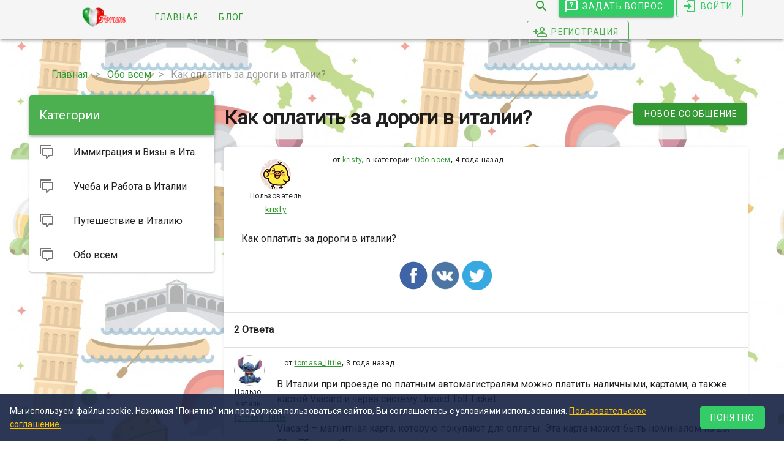

--- FILE ---
content_type: text/html; charset=utf-8
request_url: https://forum.blog-italia.ru/thread/kak-oplatit-za-dorogi-v-italii
body_size: 23641
content:
<!doctype html>
<html data-n-head-ssr>
  <head >
    <meta data-n-head="ssr" charset="utf-8"><meta data-n-head="ssr" name="viewport" content="width=device-width, initial-scale=1"><meta data-n-head="ssr" property="twitter:title" content="Как оплатить за дороги в италии?"><meta data-n-head="ssr" property="twitter:description" content="Как оплатить за дороги в италии?"><meta data-n-head="ssr" property="og:title" content="Как оплатить за дороги в италии?"><meta data-n-head="ssr" property="og:url" content="https://forum.blog-italia.ru/thread/kak-oplatit-za-dorogi-v-italii"><meta data-n-head="ssr" property="og:description" content="Как оплатить за дороги в италии?"><meta data-n-head="ssr" property="og:site_name" content="Вопросы-ответы о Италии"><meta data-n-head="ssr" data-hid="description" name="description" content="Как оплатить за дороги в италии?"><title>Как оплатить за дороги в италии?</title><link data-n-head="ssr" rel="stylesheet" type="text/css" href="https://fonts.googleapis.com/css?family=Roboto"><link data-n-head="ssr" rel="stylesheet" href="https://forum-static.fra1.cdn.digitaloceanspaces.com/css/4ef142ef-c177-4177-b90d-ab700f376bba/custom.css"><link data-n-head="ssr" rel="icon" type="image/png" href="https://forum-static.fra1.cdn.digitaloceanspaces.com/images/4ef142ef-c177-4177-b90d-ab700f376bba/favicon.png"><link data-n-head="ssr" data-hid="i18n-can" rel="canonical" href="https://forum.blog-italia.ru/thread/kak-oplatit-za-dorogi-v-italii"><link rel="preload" href="https://pub-1e27250373774d6ca37239bbf5810b5c.r2.dev/assets/0.3/7b8ec9d.js" as="script"><link rel="preload" href="https://pub-1e27250373774d6ca37239bbf5810b5c.r2.dev/assets/0.3/25edc65.js" as="script"><link rel="preload" href="https://pub-1e27250373774d6ca37239bbf5810b5c.r2.dev/assets/0.3/css/1b7ab17.css" as="style"><link rel="preload" href="https://pub-1e27250373774d6ca37239bbf5810b5c.r2.dev/assets/0.3/863688a.js" as="script"><link rel="preload" href="https://pub-1e27250373774d6ca37239bbf5810b5c.r2.dev/assets/0.3/css/87b7056.css" as="style"><link rel="preload" href="https://pub-1e27250373774d6ca37239bbf5810b5c.r2.dev/assets/0.3/cb42003.js" as="script"><link rel="stylesheet" href="https://pub-1e27250373774d6ca37239bbf5810b5c.r2.dev/assets/0.3/css/1b7ab17.css"><link rel="stylesheet" href="https://pub-1e27250373774d6ca37239bbf5810b5c.r2.dev/assets/0.3/css/87b7056.css">
  </head>
  <body >
    <div data-server-rendered="true" id="__nuxt"><!----><div id="__layout"><div data-app="true" id="app" class="v-application v-application--is-ltr theme--light" style="font-family:Roboto;background-image:url(https://forum-static.fra1.cdn.digitaloceanspaces.com/images/4ef142ef-c177-4177-b90d-ab700f376bba/background/21212121.png);background-size:auto;"><div class="v-application--wrap"><div tabindex="0" aria-label="Loading" class="vld-overlay is-active is-full-page" style="z-index:999;display:none;"><div class="vld-background" style="background:#fff;opacity:0.5;"></div><div class="vld-icon"><svg viewBox="0 0 38 38" xmlns="http://www.w3.org/2000/svg" width="65" height="65" stroke="#1976d2"><g fill="none" fill-rule="evenodd"><g transform="translate(1 1)" stroke-width="2"><circle stroke-opacity=".25" cx="18" cy="18" r="18"></circle><path d="M36 18c0-9.94-8.06-18-18-18"><animateTransform attributeName="transform" type="rotate" from="0 18 18" to="360 18 18" dur="0.8s" repeatCount="indefinite"></animateTransform></path></g></g></svg></div></div> <!----> <div class="header-section"><header class="v-sheet theme--light elevation-3 v-toolbar v-app-bar v-app-bar--fixed" style="height:56px;margin-top:0px;transform:translateY(0px);left:0px;right:0px;"><div class="v-toolbar__content" style="height:56px;"><div class="row main-menu"><div role="dialog" class="v-dialog__container"><!----></div> <div role="dialog" class="v-dialog__container"><!----></div> <div class="d-none d-lg-flex d-xl-flex d-md-flex justify-space-between pb-5 col col-12"><div class="d-flex align-center col-md-2 col-lg-1 offset-lg-1 col-4"><a href="/" class="d-flex w-100 nuxt-link-active"><div class="logo d-flex w-100"><div aria-label="Вопросы-ответы о Италии" role="img" class="v-image v-responsive theme--light" style="max-height:50px;"><div class="v-image__image v-image__image--preload v-image__image--contain" style="background-image:;background-position:center center;"></div><div class="v-responsive__content"></div></div></div></a></div> <div class="d-flex align-center col-md-5 col-lg-5 col-3"><div><a href="https://forum.blog-italia.ru/" target="_self" class="v-btn v-btn--flat v-btn--text theme--light v-size--default primary--text"><span class="v-btn__content">Главная</span></a></div><div><a href="https://blog-italia.ru/" target="_blank" class="v-btn v-btn--flat v-btn--text theme--light v-size--default primary--text"><span class="v-btn__content">Блог</span></a></div></div> <div class="col-md-5 col-lg-5 offset-lg-1 col-4"><button type="button" class="v-btn v-btn--flat v-btn--icon v-btn--round theme--dark v-size--default primary--text"><span class="v-btn__content"><i aria-hidden="true" class="v-icon notranslate mdi mdi-magnify theme--dark"></i></span></button> <a href="/login" class="v-btn v-btn--contained v-btn--router theme--light v-size--default success"><span class="v-btn__content"><i aria-hidden="true" class="v-icon notranslate v-icon--left mdi mdi-message-question-outline theme--light"></i> <span class="d-none d-lg-flex d-xl-flex">Задать вопрос</span></span></a> <a href="/login" class="v-btn v-btn--depressed v-btn--flat v-btn--outlined v-btn--router theme--light v-size--default success--text"><span class="v-btn__content"><i aria-hidden="true" class="v-icon notranslate v-icon--left mdi mdi-login theme--light"></i><span class="d-none d-lg-flex d-xl-flex">Войти</span></span></a> <a href="/register" class="v-btn v-btn--depressed v-btn--flat v-btn--outlined v-btn--router theme--light v-size--default info--text"><span class="v-btn__content"><i aria-hidden="true" class="v-icon notranslate v-icon--left mdi mdi-account-plus-outline theme--light"></i><span class="d-none d-lg-flex d-xl-flex">Регистрация</span></span></a></div></div> <nav class="hidden-md-and-up v-navigation-drawer v-navigation-drawer--close v-navigation-drawer--fixed v-navigation-drawer--is-mobile v-navigation-drawer--temporary theme--light" style="height:100vh;top:0px;transform:translateX(-100%);width:256px;"><div class="v-navigation-drawer__content"><div class="v-list v-sheet theme--light"><a href="/" tabindex="0" router="" class="v-list-item v-list-item--link theme--light"><div class="v-list-item__content"><div class="v-list-item__title">Главная</div></div></a> <!----> <!----> <!----> <!----> <div><a tabindex="0" href="https://forum.blog-italia.ru/" target="_self" router="" class="v-list-item v-list-item--link theme--light"><div class="v-list-item__content"><div class="v-list-item__title">Главная</div></div></a></div><div><a tabindex="0" href="https://blog-italia.ru/" target="_blank" router="" class="v-list-item v-list-item--link theme--light"><div class="v-list-item__content"><div class="v-list-item__title">Блог</div></div></a></div> <a href="/login" tabindex="0" router="" class="v-list-item v-list-item--link theme--light"><div class="v-list-item__content"><div class="v-list-item__title">Войти</div></div></a> <a href="/register" tabindex="0" router="" class="v-list-item v-list-item--link theme--light"><div class="v-list-item__content"><div class="v-list-item__title">Регистрация</div></div></a> <!----></div></div><div class="v-navigation-drawer__border"></div></nav> <header class="hidden-md-and-up v-sheet theme--light v-toolbar v-app-bar v-app-bar--fixed" style="height:56px;margin-top:0px;transform:translateY(0px);left:0px;right:0px;"><div class="v-toolbar__content" style="height:56px;"><div class="row align-center"><button type="button" class="v-app-bar__nav-icon v-btn v-btn--flat v-btn--icon v-btn--round theme--light v-size--default"><span class="v-btn__content"><i aria-hidden="true" class="v-icon notranslate mdi mdi-menu theme--light"></i></span></button> <div class="d-flex col-10 pr-0 align-center justify-end"><button type="button" class="v-btn v-btn--flat v-btn--icon v-btn--round theme--dark v-size--default primary--text"><span class="v-btn__content"><i aria-hidden="true" class="v-icon notranslate mdi mdi-magnify theme--dark"></i></span></button> <a href="/login" class="v-btn v-btn--flat v-btn--icon v-btn--round v-btn--router theme--light v-size--default success--text"><span class="v-btn__content"><i aria-hidden="true" class="v-icon notranslate mdi mdi-message-question-outline theme--light"></i></span></a> <div class="col-sm-3 col-md-3 col-4"><a href="/" class="nuxt-link-active"><div class="logo d-flex w-100"><div aria-label="Вопросы-ответы о Италии" role="img" class="v-image v-responsive theme--light" style="max-height:50px;"><div class="v-responsive__sizer" style="padding-bottom:100%;"></div><div class="v-image__image v-image__image--preload v-image__image--contain" style="background-image:;background-position:center center;"></div><div class="v-responsive__content"></div></div></div></a></div></div></div></div></header></div></div></header></div> <div class="container"><!----> <div class="flex"><ul itemscope="itemscope" itemtype="http://schema.org/BreadcrumbList" class="v-breadcrumbs v-breadcrumbs--large theme--light"><li itemprop="itemListElement" itemscope="itemscope" itemtype="http://schema.org/ListItem"><a href="/" itemprop="item" class="v-breadcrumbs__item nuxt-link-active"><span itemprop="name">Главная</span></a> <meta content="1" itemprop="position"></li><li class="v-breadcrumbs__divider">&gt;</li><li itemprop="itemListElement" itemscope="itemscope" itemtype="http://schema.org/ListItem"><a href="/forum/obo-vsem" itemprop="item" class="v-breadcrumbs__item"><span itemprop="name">Обо всем</span></a> <meta content="2" itemprop="position"></li><li class="v-breadcrumbs__divider">&gt;</li><li itemprop="itemListElement" itemscope="itemscope" itemtype="http://schema.org/ListItem"><a href="#" itemprop="item" class="v-breadcrumbs__item v-breadcrumbs__item--disabled"><span itemprop="name">Как оплатить за дороги в италии?</span></a> <meta content="3" itemprop="position"></li></ul></div> <div class="row mx-0 mt-1"><div class="flex md4 lg3 xl2"><div><div class="row d-md-none justify-space-around"><div class="py-0 col-sm-10 col-md-8 col-12"><div class="px-1 transparent v-sheet theme--light"><div class="v-item-group theme--light v-slide-group v-chip-group"><div class="v-slide-group__prev v-slide-group__prev--disabled"><!----></div><div class="v-slide-group__wrapper"><div class="v-slide-group__content"><a href="/forum/immigratsiia-i-vizy" tabindex="0" draggable="false" router="" class="v-chip v-chip--clickable v-chip--link v-chip--no-color theme--light v-size--default primary--text"><span class="v-chip__content"><i aria-hidden="true" class="v-icon notranslate mr-1 mdi mdi-comment-multiple-outline theme--light"></i>
            Иммиграция и Визы в Италию
          </span></a><a href="/forum/ucheba-i-rabota-v-italii" tabindex="0" draggable="false" router="" class="v-chip v-chip--clickable v-chip--link v-chip--no-color theme--light v-size--default"><span class="v-chip__content"><i aria-hidden="true" class="v-icon notranslate mr-1 mdi mdi-comment-multiple-outline theme--light"></i>
            Учеба и Работа в Италии
          </span></a><a href="/forum/puteshestvie-v-italiiu" tabindex="0" draggable="false" router="" class="v-chip v-chip--clickable v-chip--link v-chip--no-color theme--light v-size--default"><span class="v-chip__content"><i aria-hidden="true" class="v-icon notranslate mr-1 mdi mdi-comment-multiple-outline theme--light"></i>
            Путешествие в Италию
          </span></a><a href="/forum/obo-vsem" tabindex="0" draggable="false" router="" class="v-chip v-chip--clickable v-chip--link v-chip--no-color theme--light v-size--default"><span class="v-chip__content"><i aria-hidden="true" class="v-icon notranslate mr-1 mdi mdi-comment-multiple-outline theme--light"></i>
            Обо всем
          </span></a></div></div><div class="v-slide-group__next v-slide-group__next--disabled"><!----></div></div></div></div></div> <div class="row d-none d-lg-flex d-xl-flex d-md-flex pr-3"><div class="w-100 v-card v-sheet theme--light"><header class="v-sheet theme--dark v-toolbar info" style="height:56px;"><div class="v-toolbar__content" style="height:56px;"><div class="v-toolbar__title">Категории</div></div></header> <div style="max-height:800px;overflow-y:auto;"><div><a href="/forum/immigratsiia-i-vizy" tabindex="0" router="" class="word-break v-list-item v-list-item--link theme--light"><div class="v-list-item__icon"><i aria-hidden="true" class="v-icon notranslate mr-1 mdi mdi-comment-multiple-outline theme--light"></i></div> <div class="v-list-item__title">
                Иммиграция и Визы в Италию
              </div></a></div><div><a href="/forum/ucheba-i-rabota-v-italii" tabindex="0" router="" class="word-break v-list-item v-list-item--link theme--light"><div class="v-list-item__icon"><i aria-hidden="true" class="v-icon notranslate mr-1 mdi mdi-comment-multiple-outline theme--light"></i></div> <div class="v-list-item__title">
                Учеба и Работа в Италии
              </div></a></div><div><a href="/forum/puteshestvie-v-italiiu" tabindex="0" router="" class="word-break v-list-item v-list-item--link theme--light"><div class="v-list-item__icon"><i aria-hidden="true" class="v-icon notranslate mr-1 mdi mdi-comment-multiple-outline theme--light"></i></div> <div class="v-list-item__title">
                Путешествие в Италию
              </div></a></div><div><a href="/forum/obo-vsem" tabindex="0" router="" class="word-break v-list-item v-list-item--link theme--light"><div class="v-list-item__icon"><i aria-hidden="true" class="v-icon notranslate mr-1 mdi mdi-comment-multiple-outline theme--light"></i></div> <div class="v-list-item__title">
                Обо всем
              </div></a></div></div></div> <!----></div></div></div> <div class="flex pl-lg-4 pl-md-4 pl-xl-4 md8 lg9 xl10"><div class="flex"><div itemscope="itemscope" itemtype="http://schema.org/DiscussionForumPosting" class="row"><div class="col-sm-12 col-md-8 col-lg-8 col-12"><h1 itemprop="headline">Как оплатить за дороги в италии?</h1></div> <div class="text-md-right text-center col-sm-12 col-md-4 col-lg-4 col-12"><!----> <!----> <button type="button" class="v-btn v-btn--contained theme--dark v-size--default primary"><span class="v-btn__content">Новое сообщение
      </span></button></div></div> <div role="dialog" class="v-dialog__container"><!----></div> <div class="row"><div class="col col-12"><div class="v-card v-sheet theme--light"><div role="list" class="v-list v-sheet theme--light"><div tabindex="-1" role="listitem" class="v-list-item theme--light"><div class="row thread-row" data-v-3262fcae><!----> <!----> <!----> <!----> <!----> <div class="row mx-3" data-v-3262fcae data-v-3262fcae><div class="col-sm-3 col-md-3 col-lg-2 col-xl-1 col-12" data-v-3262fcae data-v-3262fcae><div itemscope="itemscope" itemtype="http://schema.org/Person" class="avatar text-center" data-v-3262fcae><div><div class="v-avatar" style="height:50px;min-width:50px;width:50px;"><div aria-label="kristy" role="img" class="v-image v-responsive theme--light"><div class="v-image__image v-image__image--preload v-image__image--cover" style="background-image:;background-position:center center;"></div><div class="v-responsive__content"></div></div></div></div> <p class="my-0 caption">Пользователь</p> <div><a href="/profile/kristy" class="d-inline-flex"><p itemprop="name" class="subtitle-2 mb-0">
        kristy
      </p></a></div> <!----></div></div> <div class="py-0 col-sm-9 col-md-9 col-lg-10 col-xl-11 col-12" data-v-3262fcae data-v-3262fcae><!----> <div class="py-0 col col-12" data-v-3262fcae data-v-3262fcae><span class="caption" data-v-3262fcae>от
          <a href="/profile/kristy" class="d-inline-flex caption" data-v-3262fcae>
            kristy
          </a></span>, <span class="caption" data-v-3262fcae>в категории: </span> <span class="caption" data-v-3262fcae><a href="/forum/obo-vsem" class="d-inline-flex caption" data-v-3262fcae>
            Обо всем
          </a></span>,
        <span class="caption" data-v-3262fcae>4 года назад</span></div> <!----> <!----></div> <div class="col col-12" data-v-3262fcae data-v-3262fcae><div class="forum-text ql-viewer" data-v-3262fcae><p>Как оплатить за дороги в италии?</p></div> <div class="d-flex justify-start flex-wrap flex-lg-nowrap flex-md-nowrap flex-xl-nowrap flex-sm-nowrap" data-v-3262fcae><!----> <div class="col-sm-7 col-md-8 col-lg-10 col-xl-10 col-12" data-v-3262fcae data-v-3262fcae><div class="justify-center icons d-flex col col-12" data-v-11d4c0a4 data-v-11d4c0a4 data-v-3262fcae><a href="https://www.facebook.com/sharer.php?src=sp&amp;u=https%3A%2F%2Fforum.blog-italia.ru%2Fthread%2Fkak-oplatit-za-dorogi-v-italii&amp;quote=%D0%9A%D0%B0%D0%BA%20%D0%BE%D0%BF%D0%BB%D0%B0%D1%82%D0%B8%D1%82%D1%8C%20%D0%B7%D0%B0%20%D0%B4%D0%BE%D1%80%D0%BE%D0%B3%D0%B8%20%D0%B2%20%D0%B8%D1%82%D0%B0%D0%BB%D0%B8%D0%B8%3F&amp;hashtag=%232x2forum" rel="nofollow noopener" target="_blank" title="Facebook" data-v-11d4c0a4><img src="https://forum-static.fra1.cdn.digitaloceanspaces.com/assets/images/icons/48/fb.png" width="48" height="48" alt="Facebook" data-v-11d4c0a4></a> <a href="https://vk.com/share.php?url=https%3A%2F%2Fforum.blog-italia.ru%2Fthread%2Fkak-oplatit-za-dorogi-v-italii&amp;title=%D0%9A%D0%B0%D0%BA%20%D0%BE%D0%BF%D0%BB%D0%B0%D1%82%D0%B8%D1%82%D1%8C%20%D0%B7%D0%B0%20%D0%B4%D0%BE%D1%80%D0%BE%D0%B3%D0%B8%20%D0%B2%20%D0%B8%D1%82%D0%B0%D0%BB%D0%B8%D0%B8%3F&amp;comment=%D0%9A%D0%B0%D0%BA%20%D0%BE%D0%BF%D0%BB%D0%B0%D1%82%D0%B8%D1%82%D1%8C%20%D0%B7%D0%B0%20%D0%B4%D0%BE%D1%80%D0%BE%D0%B3%D0%B8%20%D0%B2%20%D0%B8%D1%82%D0%B0%D0%BB%D0%B8%D0%B8%3F" rel="nofollow noopener" target="_blank" title="Vk" data-v-11d4c0a4><img src="https://forum-static.fra1.cdn.digitaloceanspaces.com/assets/images/icons/48/vk.png" width="48" height="48" alt="Vk" data-v-11d4c0a4></a> <!----> <a href="https://twitter.com/intent/tweet?url=https%3A%2F%2Fforum.blog-italia.ru%2Fthread%2Fkak-oplatit-za-dorogi-v-italii&amp;text=%D0%9A%D0%B0%D0%BA%20%D0%BE%D0%BF%D0%BB%D0%B0%D1%82%D0%B8%D1%82%D1%8C%20%D0%B7%D0%B0%20%D0%B4%D0%BE%D1%80%D0%BE%D0%B3%D0%B8%20%D0%B2%20%D0%B8%D1%82%D0%B0%D0%BB%D0%B8%D0%B8%3F&amp;hashtags=2x2forum" rel="nofollow noopener" target="_blank" title="Twitter" data-v-11d4c0a4><img src="https://forum-static.fra1.cdn.digitaloceanspaces.com/assets/images/icons/48/twitter.png" width="48" height="48" alt="Twitter" data-v-11d4c0a4></a> <!----> <!----> <!----> <!----></div></div></div> <!----></div></div> <!----> <!----></div></div> <hr role="separator" aria-orientation="horizontal" class="v-divider theme--light"> <h4 class="my-4 pl-4 text-capitalize">
            2 ответа
          </h4> <hr role="separator" aria-orientation="horizontal" class="v-divider theme--light"> <div tabindex="-1" role="listitem" class="v-list-item theme--light"><!----> <div class="row post-row" data-v-145a8bfc data-v-145a8bfc><!----> <!----> <!----> <!----> <!----> <div class="col-sm-3 col-md-2 col-lg-1 col-12" data-v-145a8bfc data-v-145a8bfc><div itemscope="itemscope" itemtype="http://schema.org/Person" class="avatar text-center" data-v-145a8bfc><div><div class="v-avatar" style="height:50px;min-width:50px;width:50px;"><div aria-label="tomasa_little" role="img" class="v-image v-responsive theme--light"><div class="v-image__image v-image__image--preload v-image__image--cover" style="background-image:;background-position:center center;"></div><div class="v-responsive__content"></div></div></div></div> <p class="my-0 caption">Пользователь</p> <div><a href="/profile/tomasa_little" class="d-inline-flex"><p itemprop="name" class="subtitle-2 mb-0">
        tomasa_little
      </p></a></div> <!----></div></div> <div class="col-sm-9 col-md-10 col-lg-11 col-12" data-v-145a8bfc data-v-145a8bfc><div class="pt-0 col col-12" data-v-145a8bfc data-v-145a8bfc><span class="caption" data-v-145a8bfc>от
        <a href="/profile/tomasa_little" class="d-inline-flex caption" data-v-145a8bfc>
          tomasa_little </a></span>,
      <span class="caption" data-v-145a8bfc>3 года назад</span></div> <div class="forum-text ql-viewer" data-v-145a8bfc><p>В Италии при проезде по платным автомагистралям можно платить наличными, картами, а также картой Viacard и через систему Unpaid Toll Ticket.</p><p><br/></p><p>Viacard – магнитная карта, которую покупают для оплаты. Эта карта может быть номиналом на 25, 50 и 75 евро. Эти карты можно купить на заправках, в ларьках по продаже сигарет, в точках сети автодорог, в банках и офисах автомобильного клуба. Картой можно расплачиваться как на автоматизированных полосах, так и предоставив ее кассирам, в тех точках, где кассир есть. Если на карте не хватает денег, вы можете доплатить кассиру наличными.</p><p><br/></p><p>Также существует Билет за неоплаченный проезд (Unpaid Toll Ticket). Вам выдают его, если вы проехали по платной магистрали, но не оплатили проезд, или оплатили не полностью. Вы можете оплатить этот билет в течение суток, после того, как воспользовались автомагистралью. И, в принципе, также вы можете без надбавок оплатить билет в течение 15 дней. Если за это время вы его не оплатите, в дальнейшем на сумму долга будет начисляться пеня.</p><p><br/></p><p>Фактически, вы оплачиваете проезд после того, как проедете: подъезжаете к окошку. Нажимаете кнопку, вам выдается магнитная карточка, вы храните ее во время поездки и, выезжая с платной трассы, оплачиваете наличными, картой или другим способом.</p></div></div> <!----> <!----> <!----> <div class="col col-12" data-v-145a8bfc data-v-145a8bfc><hr role="separator" aria-orientation="horizontal" class="v-divider theme--light" data-v-145a8bfc></div></div></div><div tabindex="-1" role="listitem" class="v-list-item theme--light"><!----> <div class="row post-row" data-v-145a8bfc data-v-145a8bfc><div class="py-0 col col-12" data-v-145a8bfc data-v-145a8bfc><div data-v-145a8bfc><!----></div></div> <!----> <!----> <!----> <!----> <div class="col-sm-3 col-md-2 col-lg-1 col-12" data-v-145a8bfc data-v-145a8bfc><div itemscope="itemscope" itemtype="http://schema.org/Person" class="avatar text-center" data-v-145a8bfc><div><div class="v-avatar" style="height:50px;min-width:50px;width:50px;"><div aria-label="lyda_lowe" role="img" class="v-image v-responsive theme--light"><div class="v-image__image v-image__image--preload v-image__image--cover" style="background-image:;background-position:center center;"></div><div class="v-responsive__content"></div></div></div></div> <p class="my-0 caption">Пользователь</p> <div><a href="/profile/lyda_lowe" class="d-inline-flex"><p itemprop="name" class="subtitle-2 mb-0">
        lyda_lowe
      </p></a></div> <!----></div></div> <div class="col-sm-9 col-md-10 col-lg-11 col-12" data-v-145a8bfc data-v-145a8bfc><div class="pt-0 col col-12" data-v-145a8bfc data-v-145a8bfc><span class="caption" data-v-145a8bfc>от
        <a href="/profile/lyda_lowe" class="d-inline-flex caption" data-v-145a8bfc>
          lyda_lowe </a></span>,
      <span class="caption" data-v-145a8bfc>3 года назад</span></div> <div class="forum-text ql-viewer" data-v-145a8bfc><p><span class="mention">﻿<span><span><span class="mention"><span><span><span class="ql-mention-denotation-char">@</span>kristy</span></span></span> </span> </span>﻿</span></p><p>В Италии оплата за использование автострады осуществляется путем уплаты платы на специальных станциях взимания платы, которые называются &#34;caselli&#34;. Есть несколько способов оплаты:</p><ol><li>Наличные деньги: на станциях взимания платы принимаются наличные в евро, а также кредитные и дебетовые карты.</li><li>Карты для оплаты дороги: существуют карты, которые можно использовать для оплаты автомобильных дорог в Италии, например, Telepass, VIAcard, EasyGo и др. Эти карты можно купить на станциях взимания платы или в магазинах, а также заказать онлайн.</li><li>Электронный платеж: на некоторых участках дорог можно использовать электронную систему оплаты дороги, например, Telepass Pay и другие. Для этого нужно зарегистрироваться на сайте соответствующей службы и связать банковскую карту с вашим аккаунтом. После этого плата за использование дорог будет автоматически списываться с вашей карты.</li></ol><p><br/></p><p>Обычно на въезде на автостраду есть табло, на котором указана сумма оплаты, а также информация о способах оплаты.</p><p>
</p></div></div> <!----> <!----> <!----> <div class="col col-12" data-v-145a8bfc data-v-145a8bfc><!----></div></div></div> <!----></div></div></div></div> <div class="d-flex justify-space-between flex-wrap flex-lg-nowrap flex-md-nowrap flex-xl-nowrap flex-sm-nowrap"><nav role="navigation" aria-label="Pagination Navigation" class="w-100"><ul class="v-pagination theme--light"><li><button type="button" aria-label="Previous page" class="v-pagination__navigation v-pagination__navigation--disabled"><i aria-hidden="true" class="v-icon notranslate mdi mdi-chevron-left theme--light"></i></button></li><li><button type="button" aria-current="true" aria-label="Current Page, Page 1" class="v-pagination__item v-pagination__item--active primary">1</button></li><li><button type="button" aria-label="Next page" class="v-pagination__navigation v-pagination__navigation--disabled"><i aria-hidden="true" class="v-icon notranslate mdi mdi-chevron-right theme--light"></i></button></li></ul></nav> <div class="mx-auto col-sm-2 col-md-3 col-lg-2 col-xl-1 col-6"><div class="v-input v-input--is-label-active v-input--is-dirty theme--light v-text-field v-select"><div class="v-input__control"><div role="button" aria-haspopup="listbox" aria-expanded="false" aria-owns="list-55808787" class="v-input__slot"><div class="v-select__slot"><label for="input-55808787" class="v-label v-label--active theme--light" style="left:0px;right:auto;position:absolute;">Кол-во на странице</label><div class="v-select__selections"><div class="v-select__selection v-select__selection--comma">15</div><input id="input-55808787" readonly="readonly" type="text" aria-readonly="false" autocomplete="off"></div><div class="v-input__append-inner"><div class="v-input__icon v-input__icon--append"><i aria-hidden="true" class="v-icon notranslate mdi mdi-menu-down theme--light"></i></div></div><input type="hidden" value="15"></div><div class="v-menu"><!----></div></div><div class="v-text-field__details"><div class="v-messages theme--light"><div class="v-messages__wrapper"></div></div></div></div></div></div></div> <div class="row mt-2"><div class="col col-12"><h2 class="display-1">Похожие обсуждения:</h2></div> <div class="col col-12"><div class="mx-auto v-card v-sheet theme--light"><div role="list" class="v-list v-sheet theme--light v-list--two-line"><!----> <a href="/thread/kak-oplachivat-platnye-dorogi-v-italii" tabindex="0" role="listitem" class="v-list-item v-list-item--link theme--light"><div class="v-avatar v-list-item__avatar v-list-item__avatar--horizontal rounded-0 v-avatar--tile" style="height:90px;min-width:90px;width:90px;"></div> <div class="v-list-item__content"><div class="v-list-item__title">Как оплачивать платные дороги в италии?</div></div></a><hr role="separator" aria-orientation="horizontal" class="v-divider theme--light"> <a href="/thread/chto-posmotret-v-neapole-za-3-dnia" tabindex="0" role="listitem" class="v-list-item v-list-item--link theme--light"><div class="v-avatar v-list-item__avatar v-list-item__avatar--horizontal rounded-0 v-avatar--tile" style="height:90px;min-width:90px;width:90px;"></div> <div class="v-list-item__content"><div class="v-list-item__title">Что посмотреть в Неаполе за 3 дня</div></div></a><hr role="separator" aria-orientation="horizontal" class="v-divider theme--light"> <a href="/thread/skol-ko-zarabatyvaiut-v-italii-ukhazhivaia-za" tabindex="0" role="listitem" class="v-list-item v-list-item--link theme--light"><div class="v-avatar v-list-item__avatar v-list-item__avatar--horizontal rounded-0 v-avatar--tile" style="height:90px;min-width:90px;width:90px;"></div> <div class="v-list-item__content"><div class="v-list-item__title">Сколько зарабатывают в Италии ухаживая за стариками?</div></div></a><hr role="separator" aria-orientation="horizontal" class="v-divider theme--light"> <a href="/thread/mozhno-li-pit-za-rulem-v-italii" tabindex="0" role="listitem" class="v-list-item v-list-item--link theme--light"><div class="v-avatar v-list-item__avatar v-list-item__avatar--horizontal rounded-0 v-avatar--tile" style="height:90px;min-width:90px;width:90px;"></div> <div class="v-list-item__content"><div class="v-list-item__title">Можно ли пить за рулем в Италии?</div></div></a><hr role="separator" aria-orientation="horizontal" class="v-divider theme--light"> <a href="/thread/pochemu-vse-dorogi-vedut-v-rim" tabindex="0" role="listitem" class="v-list-item v-list-item--link theme--light"><div class="v-avatar v-list-item__avatar v-list-item__avatar--horizontal rounded-0 v-avatar--tile" style="height:90px;min-width:90px;width:90px;"></div> <div class="v-list-item__content"><div class="v-list-item__title">Почему все дороги ведут в Рим?</div></div></a><hr role="separator" aria-orientation="horizontal" class="v-divider theme--light"> <a href="/thread/pochemu-govoriat-vse-dorogi-vedut-v-rim" tabindex="0" role="listitem" class="v-list-item v-list-item--link theme--light"><div class="v-avatar v-list-item__avatar v-list-item__avatar--horizontal rounded-0 v-avatar--tile" style="height:90px;min-width:90px;width:90px;"></div> <div class="v-list-item__content"><div class="v-list-item__title">Почему говорят все дороги ведут в Рим?</div></div></a></div></div></div></div></div></div></div></div> <div pages="" class="footer" data-v-600bef70><!----> <footer class="v-footer footer mt-4 v-sheet theme--light" data-v-600bef70><div class="flex xs12 sm12 md6 lg4" data-v-600bef70><h4 class="title text-center" data-v-600bef70>
        Мы в социальных сетях
      </h4> <div class="social-section" data-v-600bef70><ul class="text-center pr-6" data-v-600bef70><!----> <!----> <li data-v-600bef70><a href="https://vk.com/blogitali" rel="nofollow" target="_blank" class="transparent--text btn-floating btn-vk waves-effect waves-light" data-v-600bef70><i aria-hidden="true" class="v-icon notranslate blue--text text--darken-2 mdi mdi-vk theme--light" style="font-size:36px;" data-v-600bef70></i></a></li> <!----> <!----> <!----></ul></div></div> <!----> <div class="flex xs12 sm12 md6 lg4" data-v-600bef70><div class="about-section white-text mx-auto" data-v-600bef70><h4 class="title text-center" data-v-600bef70>О нас</h4> <ul class="text-center pr-6" data-v-600bef70><li data-v-600bef70><a href="/contact" rel="nofollow" data-v-600bef70>Обратная связь</a></li></ul></div></div> <div class="flex xs12 text-center mt-2" data-v-600bef70><span data-v-600bef70>© 2025 Copyright: forum.blog-italia.ru
      </span> <p class="mb-0" data-v-600bef70>
        Этот сайт создан на платформе
        <a href="https://2x2forum.ru" target="_blank" data-v-600bef70>2x2forum.ru</a></p> <p data-v-600bef70>
        Создайте свой
        <a href="https://2x2forum.ru" target="_blank" data-v-600bef70>сервис вопросов и ответов</a></p></div></footer> <!----> <!----></div> <!----> <div class="js-scripts"></div></div></div></div></div><script>window.__NUXT__=(function(a,b,c,d,e,f,g,h,i,j,k,l,m,n,o,p,q,r,s,t,u,v,w,x,y,z,A,B,C,D,E,F,G,H,I,J,K,L,M,N,O,P,Q,R,S,T,U,V,W,X,Y,Z,_,$,aa,ab,ac,ad,ae,af,ag,ah,ai,aj,ak,al,am,an,ao,ap,aq,ar,as,at,au,av,aw,ax,ay,az,aA,aB,aC,aD,aE,aF,aG,aH,aI,aJ,aK,aL,aM,aN,aO,aP,aQ,aR,aS,aT,aU,aV,aW,aX,aY,aZ,a_,a$,ba,bb,bc,bd,be){ah.id=9231;ah.name="Иммиграция и Визы в Италию";ah.messages=449;ah.threads=146;ah.meta_title="Иммиграция и Визы в Италию - вопросы и ответы";ah.meta_description="Информация о визах, видах на жительство, гражданстве, легализации документов. Можно обсудить юридические вопросы и законы Италии.";ah.children=h;ah.icon=c;ah.is_public=a;ah.last_post={id:295590,message:"\u003Cp\u003E\u003Cspan class=\"mention\"\u003E﻿\u003Cspan\u003E\u003Cspan\u003E\u003Cspan class=\"mention\"\u003E\u003Cspan\u003E\u003Cspan\u003E\u003Cspan class=\"ql-mention-denotation-char\"\u003E@\u003C\u002Fspan\u003Erandal\u003C\u002Fspan\u003E\u003C\u002Fspan\u003E\u003C\u002Fspan\u003E \u003C\u002Fspan\u003E \u003C\u002Fspan\u003E﻿\u003C\u002Fspan\u003E\u003C\u002Fp\u003E\u003Cp\u003EПолучение статуса постоянного жителя в Италии действительно требует выполнения ряда условий и предоставления определенных документов. Вот основные требования, о которых стоит помнить:\u003C\u002Fp\u003E\u003Col\u003E\u003Cli\u003E\u003Cstrong\u003EСрок проживания\u003C\u002Fstrong\u003E: Нужно прожить в Италии легально не менее 5 лет на основании временного вида на жительство (permesso di soggiorno). Важно, чтобы это проживание было непрерывным.\n\u003C\u002Fli\u003E\u003Cli\u003E\u003Cstrong\u003EОграничения на отсутствие\u003C\u002Fstrong\u003E: Вы не должны отсутствовать в Италии более 6 месяцев подряд в течение одного года, и в целом не более 10 месяцев из всех 5 лет. Есть исключения для серьезных причин, таких как тяжелая болезнь или служба.\n\u003C\u002Fli\u003E\u003Cli\u003E\u003Cstrong\u003EДоход\u003C\u002Fstrong\u003E: Необходимо подтвердить финансовую стабильность, доказав наличие достаточного дохода. Сумма может варьироваться в зависимости от состава семьи и других факторов.\n\u003C\u002Fli\u003E\u003Cli\u003E\u003Cstrong\u003EЗнание языка\u003C\u002Fstrong\u003E: Нужно предоставить доказательства знания итальянского языка на уровне не ниже A2 по общеевропейской шкале (CEFR). Это может быть подтверждено соответствующим языковым сертификатом.\n\u003C\u002Fli\u003E\u003Cli\u003E\u003Cstrong\u003EПроверка на судимости\u003C\u002Fstrong\u003E: Отсутствие судимостей и хорошая репутация также играют важную роль.\n\u003C\u002Fli\u003E\u003Cli\u003E\u003Cstrong\u003EДополнительные документы\u003C\u002Fstrong\u003E: Заявление на получение постоянного места жительства обычно включает копии вашего паспорта, актуальное разрешение на временное проживание, регистрация по месту жительства (residenza), налоговые декларации и другие документы, подтверждающие ваше право на получение постоянного вида на жительство.\n\u003C\u002Fli\u003E\u003C\u002Fol\u003E\u003Cp\u003E\u003Cbr\u003E\u003C\u002Fp\u003E\u003Cp\u003EСтуденческие визы имеют свои особенности. Годы проживания в Италии по студенческим визам не всегда засчитываются в общий срок для получения постоянного резидентства, так как студенчество предполагает временный характер пребывания.\u003C\u002Fp\u003E\u003Cp\u003E\u003Cbr\u003E\u003C\u002Fp\u003E\u003Cp\u003EВажно также отметить, что даже при наличии всех необходимых условий и документов, каждому заявителю будет необходим индивидуальный подход, и решения принимаются итальянскими властями на их основе.\u003C\u002Fp\u003E\u003Cp\u003E\u003Cbr\u003E\u003C\u002Fp\u003E\u003Cp\u003EЕсли у вас возникают сложности с языком или другими аспектами, возможно, стоит рассмотреть помощь специалистов, юристов или консультантов, специализирующихся на миграционном законодательстве Италии.\u003C\u002Fp\u003E",is_moderated:d,username:"tessie_schulist",user_active:b,created:"2025-09-15T03:10:18Z"};ah.order=b;ah.description="Информация о визах, видах на жительство, гражданстве, легализации документов.";ah.slug="immigratsiia-i-vizy";ai.id=9232;ai.name="Учеба и Работа в Италии";ai.messages=309;ai.threads=122;ai.meta_title="Учеба и Работа в Италии - вопросы и ответы";ai.meta_description=aj;ai.children=h;ai.icon=c;ai.is_public=a;ai.last_post={id:295755,message:"\u003Cp\u003E\u003Cspan class=\"mention\"\u003E﻿\u003Cspan\u003E\u003Cspan\u003E\u003Cspan class=\"mention\"\u003E\u003Cspan\u003E\u003Cspan\u003E\u003Cspan class=\"ql-mention-denotation-char\"\u003E@\u003C\u002Fspan\u003Ekathryn\u003C\u002Fspan\u003E\u003C\u002Fspan\u003E\u003C\u002Fspan\u003E \u003C\u002Fspan\u003E \u003C\u002Fspan\u003E﻿\u003C\u002Fspan\u003E\u003C\u002Fp\u003E\u003Cp\u003EДействительно, решение учиться в другой стране, такой как Италия, может быть важным шагом, и здесь собрались, скорее всего, желающие обменяться информацией и получить советы. Позвольте мне уточнить некоторые моменты по поводу учебы в Италии, которые могут быть полезны:\u003C\u002Fp\u003E\u003Col\u003E\u003Cli\u003E\u003Cstrong\u003EТребования к языку\u003C\u002Fstrong\u003E: Для большинства программ в итальянских университетах необходимо знание итальянского языка. Некоторые программы могут предлагаться на английском языке, особенно в области магистратуры. Сертификаты, такие как CILS или CELI для итальянского языка, могут потребоваться.\n\u003C\u002Fli\u003E\u003Cli\u003E\u003Cstrong\u003EСтоимость обучения\u003C\u002Fstrong\u003E: Стоимость варьируется в зависимости от университета и программы. В государственных университетах плата за обучение может составлять от 500 до 3000 евро в год, в то время как в частных университетах она может быть значительно выше. Обычно для иностранных студентов нет бесплатного обучения, но могут быть предложены стипендии.\n\u003C\u002Fli\u003E\u003Cli\u003E\u003Cstrong\u003EРабота для студентов\u003C\u002Fstrong\u003E: Как вы правильно заметили, иностранным студентам разрешено работать до 20 часов в неделю во время учебного года и полную ставку во время каникул. Это стандартное ограничение в странах ЕС, чтобы студенты могли уделять больше времени учебе.\n\u003C\u002Fli\u003E\u003Cli\u003E\u003Cstrong\u003EУчебная виза и документы\u003C\u002Fstrong\u003E: Для учебы необходимо получить учебную визу, собрать и перевести ряд документов, включая подтверждение зачисления в вуз, финансовое обеспечение и медицинскую страховку.\n\u003C\u002Fli\u003E\u003Cli\u003E\u003Cstrong\u003EУровень образования\u003C\u002Fstrong\u003E: Итальянские университеты могут предложить хорошее образование, особенно в таких областях, как архитектура, искусство и дизайн, инженерия, а также гуманитарные науки. Выбор вуза и программы стоит делать, исходя из ваших интересов и карьерных целей.\n\u003C\u002Fli\u003E\u003C\u002Fol\u003E\u003Cp\u003E\u003Cbr\u003E\u003C\u002Fp\u003E\u003Cp\u003EНадеюсь, эта информация будет вам полезна в планировании вашего академического пути в Италии. Если у вас есть еще вопросы, пожалуйста, не стесняйтесь их задавать!\u003C\u002Fp\u003E",is_moderated:d,username:"antonette",user_active:b,created:"2025-09-16T01:12:19Z"};ai.order=b;ai.description=aj;ai.slug="ucheba-i-rabota-v-italii";ak.id=9233;ak.name="Путешествие в Италию";ak.messages=799;ak.threads=305;ak.meta_title="Путешествие в Италию - гид Италии";ak.meta_description=al;ak.children=h;ak.icon=c;ak.is_public=a;ak.last_post={id:295312,message:"\u003Cp\u003E\u003Cspan class=\"mention\"\u003E﻿\u003Cspan\u003E\u003Cspan\u003E\u003Cspan class=\"mention\"\u003E\u003Cspan\u003E\u003Cspan\u003E\u003Cspan class=\"ql-mention-denotation-char\"\u003E@\u003C\u002Fspan\u003Eisac_wisoky\u003C\u002Fspan\u003E\u003C\u002Fspan\u003E\u003C\u002Fspan\u003E \u003C\u002Fspan\u003E \u003C\u002Fspan\u003E﻿\u003C\u002Fspan\u003E\u003C\u002Fp\u003E\u003Cp\u003EПизанская башня, известная своим наклоном, действительно находится в городе Пиза, Италия. Это колокольня при соборе Святой Марии Вознесения на Пьяцца деи Мираколи. Вряд ли найдется весомая причина, чтобы переносить такую культовую и исторически значимую достопримечательность в другое место. Весьма вероятно, что она останется на своем месте еще долгие годы.\u003C\u002Fp\u003E\u003Cp\u003E\u003Cbr\u003E\u003C\u002Fp\u003E\u003Cp\u003EЕсли вы интересуетесь архитектурой и историей, то посещение Пизанской башни может стать запоминающимся опытом. Она не только красива, но и является частью комплекса, который включает кафедральный собор и баптистерий, что добавляет культурной ценности визита. К тому же, при поездке в Пизу у вас будет возможность сделать те самые знаменитые фотографии с башней на заднем плане.\u003C\u002Fp\u003E",is_moderated:d,username:"edythe",user_active:b,created:"2025-09-12T09:04:15Z"};ak.order=b;ak.description=al;ak.slug="puteshestvie-v-italiiu";am.id=F;am.name=G;am.messages=2829;am.threads=1574;am.meta_title="Обо всем -";am.meta_description=H;am.children=h;am.icon=c;am.is_public=a;am.last_post={id:295521,message:"\u003Cp\u003E\u003Cspan class=\"mention\"\u003E﻿\u003Cspan\u003E\u003Cspan\u003E\u003Cspan class=\"mention\"\u003E\u003Cspan\u003E\u003Cspan\u003E\u003Cspan class=\"ql-mention-denotation-char\"\u003E@\u003C\u002Fspan\u003Ehelga\u003C\u002Fspan\u003E\u003C\u002Fspan\u003E\u003C\u002Fspan\u003E \u003C\u002Fspan\u003E \u003C\u002Fspan\u003E﻿\u003C\u002Fspan\u003E\u003C\u002Fp\u003E\u003Cp\u003EВыбор между различными морями в Италии может быть сложным, так как каждое из них предлагает свои уникальные особенности и красоту. Если вам нравится Средиземное море, вам может понравиться район Сардинии или Сицилии, где это море омывает берега с живописными пляжами и чистой водой.\u003C\u002Fp\u003E\u003Cp\u003E\u003Cbr\u003E\u003C\u002Fp\u003E\u003Cp\u003EЛигурийское море вокруг итальянской Ривьеры может предложить прекрасные виды и курортные городки, такие как Портофино и Чинкве-Терре. Тирренское море славится популярными туристическими направлениями, как Амальфитанское побережье и остров Капри. Если вас интересуют менее многолюдные места, возможно, стоит рассмотреть поездку к берегам Ионического моря в Калабрии или на юг Апулии, которые предлагают прекрасные пляжи и культурное наследие.\u003C\u002Fp\u003E\u003Cp\u003E\u003Cbr\u003E\u003C\u002Fp\u003E\u003Cp\u003EАдриатическое море на востоке Италии знаменито своими курортами, такими как Римини и курортами округа Абруццо. Все зависит от ваших предпочтений — ищете ли вы культурные достопримечательности, оживлённый отдых или спокойные уединённые места.\u003C\u002Fp\u003E",is_moderated:d,username:"vella.erdman",user_active:b,created:"2025-09-14T05:08:14Z"};am.order=b;am.description=H;am.slug=W;return {layout:V,data:[{sanitizedMessage:g,thread:{id:57122,name:g,message:"\u003Cp\u003EКак оплатить за дороги в италии?\u003C\u002Fp\u003E",formatted_message:c,tags:["2x2forum"],category:{id:F,name:G,messages:b,threads:b,meta_title:c,meta_description:c,children:h,icon:c,is_public:a,order:b,description:H,slug:W},category_id:F,slug:I,likes:b,dislikes:b,is_closed:a,is_pinned:a,is_moderated:d,username:"kristy",user_active:f,role:e,user_avatar:"avatar\u002Fkristy\u002F2486.jpg",created:"2022-03-31T03:19:36Z"},relatedThreads:[{id:57187,title:X,text:X,avatar:"avatar\u002Fevalyn.kub\u002Ftravel35.jpg",role:e,slug:"kak-oplachivat-platnye-dorogi-v-italii",username:"evalyn.kub",created:"2022-03-31T08:21:57Z"},{id:190119,title:Y,text:Y,avatar:"avatar\u002Fmichale\u002F741427207.jpg",role:e,slug:"chto-posmotret-v-neapole-za-3-dnia",username:"michale",created:"2024-07-14T08:35:12Z"},{id:88761,title:Z,text:Z,avatar:"avatar\u002Fashly.sauer\u002F861499836.jpg",role:e,slug:"skol-ko-zarabatyvaiut-v-italii-ukhazhivaia-za",username:"ashly.sauer",created:"2022-12-10T18:50:03Z"},{id:89418,title:_,text:_,avatar:$,role:e,slug:"mozhno-li-pit-za-rulem-v-italii",username:aa,created:"2022-12-14T13:27:15Z"},{id:113695,title:ab,text:ab,avatar:"avatar\u002Fedison\u002F110-2.jpg",role:e,slug:"pochemu-vse-dorogi-vedut-v-rim",username:"edison",created:"2023-03-24T09:59:22Z"},{id:113764,title:ac,text:ac,avatar:"avatar\u002Fcheyanne_wilderman\u002F1500.jpg",role:e,slug:"pochemu-govoriat-vse-dorogi-vedut-v-rim",username:"cheyanne_wilderman",created:"2023-03-25T02:11:41Z"}],socialSettings:{id:388,size:f,facebook:d,vk:d,ok:a,linkedin:a,telegram:a,whatsapp:a,pocket:a,twitter:d,active:d},page:f,totals:f,postsTotal:2,posts:[{id:107022,message:"\u003Cp\u003EВ Италии при проезде по платным автомагистралям можно платить наличными, картами, а также картой Viacard и через систему Unpaid Toll Ticket.\u003C\u002Fp\u003E\u003Cp\u003E\u003Cbr\u003E\u003C\u002Fp\u003E\u003Cp\u003EViacard – магнитная карта, которую покупают для оплаты. Эта карта может быть номиналом на 25, 50 и 75 евро. Эти карты можно купить на заправках, в ларьках по продаже сигарет, в точках сети автодорог, в банках и офисах автомобильного клуба. Картой можно расплачиваться как на автоматизированных полосах, так и предоставив ее кассирам, в тех точках, где кассир есть. Если на карте не хватает денег, вы можете доплатить кассиру наличными.\u003C\u002Fp\u003E\u003Cp\u003E\u003Cbr\u003E\u003C\u002Fp\u003E\u003Cp\u003EТакже существует Билет за неоплаченный проезд (Unpaid Toll Ticket). Вам выдают его, если вы проехали по платной магистрали, но не оплатили проезд, или оплатили не полностью. Вы можете оплатить этот билет в течение суток, после того, как воспользовались автомагистралью. И, в принципе, также вы можете без надбавок оплатить билет в течение 15 дней. Если за это время вы его не оплатите, в дальнейшем на сумму долга будет начисляться пеня.\u003C\u002Fp\u003E\u003Cp\u003E\u003Cbr\u003E\u003C\u002Fp\u003E\u003Cp\u003EФактически, вы оплачиваете проезд после того, как проедете: подъезжаете к окошку. Нажимаете кнопку, вам выдается магнитная карточка, вы храните ее во время поездки и, выезжая с платной трассы, оплачиваете наличными, картой или другим способом.\u003C\u002Fp\u003E",formatted_message:"\u003Cp\u003EВ Италии при проезде по платным автомагистралям можно платить наличными, картами, а также картой Viacard и через систему Unpaid Toll Ticket.\u003C\u002Fp\u003E\u003Cp\u003E\u003Cbr\u002F\u003E\u003C\u002Fp\u003E\u003Cp\u003EViacard – магнитная карта, которую покупают для оплаты. Эта карта может быть номиналом на 25, 50 и 75 евро. Эти карты можно купить на заправках, в ларьках по продаже сигарет, в точках сети автодорог, в банках и офисах автомобильного клуба. Картой можно расплачиваться как на автоматизированных полосах, так и предоставив ее кассирам, в тех точках, где кассир есть. Если на карте не хватает денег, вы можете доплатить кассиру наличными.\u003C\u002Fp\u003E\u003Cp\u003E\u003Cbr\u002F\u003E\u003C\u002Fp\u003E\u003Cp\u003EТакже существует Билет за неоплаченный проезд (Unpaid Toll Ticket). Вам выдают его, если вы проехали по платной магистрали, но не оплатили проезд, или оплатили не полностью. Вы можете оплатить этот билет в течение суток, после того, как воспользовались автомагистралью. И, в принципе, также вы можете без надбавок оплатить билет в течение 15 дней. Если за это время вы его не оплатите, в дальнейшем на сумму долга будет начисляться пеня.\u003C\u002Fp\u003E\u003Cp\u003E\u003Cbr\u002F\u003E\u003C\u002Fp\u003E\u003Cp\u003EФактически, вы оплачиваете проезд после того, как проедете: подъезжаете к окошку. Нажимаете кнопку, вам выдается магнитная карточка, вы храните ее во время поездки и, выезжая с платной трассы, оплачиваете наличными, картой или другим способом.\u003C\u002Fp\u003E",is_moderated:d,likes:b,dislikes:b,thread_title:g,thread_slug:I,username:"tomasa_little",user_avatar:"avatar\u002Ftomasa_little\u002F131-2.jpg",user_active:f,role:e,role_logo:c,created:"2022-06-16T18:49:00Z"},{id:149831,message:"\u003Cp\u003E\u003Cspan class=\"mention\"\u003E﻿\u003Cspan\u003E\u003Cspan\u003E\u003Cspan class=\"mention\"\u003E\u003Cspan\u003E\u003Cspan\u003E\u003Cspan class=\"ql-mention-denotation-char\"\u003E@\u003C\u002Fspan\u003Ekristy\u003C\u002Fspan\u003E\u003C\u002Fspan\u003E\u003C\u002Fspan\u003E \u003C\u002Fspan\u003E \u003C\u002Fspan\u003E﻿\u003C\u002Fspan\u003E\u003C\u002Fp\u003E\u003Cp\u003EВ Италии оплата за использование автострады осуществляется путем уплаты платы на специальных станциях взимания платы, которые называются &#34;caselli&#34;. Есть несколько способов оплаты:\u003C\u002Fp\u003E\u003Col\u003E\u003Cli\u003EНаличные деньги: на станциях взимания платы принимаются наличные в евро, а также кредитные и дебетовые карты.\u003C\u002Fli\u003E\u003Cli\u003EКарты для оплаты дороги: существуют карты, которые можно использовать для оплаты автомобильных дорог в Италии, например, Telepass, VIAcard, EasyGo и др. Эти карты можно купить на станциях взимания платы или в магазинах, а также заказать онлайн.\u003C\u002Fli\u003E\u003Cli\u003EЭлектронный платеж: на некоторых участках дорог можно использовать электронную систему оплаты дороги, например, Telepass Pay и другие. Для этого нужно зарегистрироваться на сайте соответствующей службы и связать банковскую карту с вашим аккаунтом. После этого плата за использование дорог будет автоматически списываться с вашей карты.\u003C\u002Fli\u003E\u003C\u002Fol\u003E\u003Cp\u003E\u003Cbr\u003E\u003C\u002Fp\u003E\u003Cp\u003EОбычно на въезде на автостраду есть табло, на котором указана сумма оплаты, а также информация о способах оплаты.\u003C\u002Fp\u003E\u003Cp\u003E\n\u003C\u002Fp\u003E",formatted_message:"\u003Cp\u003E\u003Cspan class=\"mention\"\u003E﻿\u003Cspan\u003E\u003Cspan\u003E\u003Cspan class=\"mention\"\u003E\u003Cspan\u003E\u003Cspan\u003E\u003Cspan class=\"ql-mention-denotation-char\"\u003E@\u003C\u002Fspan\u003Ekristy\u003C\u002Fspan\u003E\u003C\u002Fspan\u003E\u003C\u002Fspan\u003E \u003C\u002Fspan\u003E \u003C\u002Fspan\u003E﻿\u003C\u002Fspan\u003E\u003C\u002Fp\u003E\u003Cp\u003EВ Италии оплата за использование автострады осуществляется путем уплаты платы на специальных станциях взимания платы, которые называются &#34;caselli&#34;. Есть несколько способов оплаты:\u003C\u002Fp\u003E\u003Col\u003E\u003Cli\u003EНаличные деньги: на станциях взимания платы принимаются наличные в евро, а также кредитные и дебетовые карты.\u003C\u002Fli\u003E\u003Cli\u003EКарты для оплаты дороги: существуют карты, которые можно использовать для оплаты автомобильных дорог в Италии, например, Telepass, VIAcard, EasyGo и др. Эти карты можно купить на станциях взимания платы или в магазинах, а также заказать онлайн.\u003C\u002Fli\u003E\u003Cli\u003EЭлектронный платеж: на некоторых участках дорог можно использовать электронную систему оплаты дороги, например, Telepass Pay и другие. Для этого нужно зарегистрироваться на сайте соответствующей службы и связать банковскую карту с вашим аккаунтом. После этого плата за использование дорог будет автоматически списываться с вашей карты.\u003C\u002Fli\u003E\u003C\u002Fol\u003E\u003Cp\u003E\u003Cbr\u002F\u003E\u003C\u002Fp\u003E\u003Cp\u003EОбычно на въезде на автостраду есть табло, на котором указана сумма оплаты, а также информация о способах оплаты.\u003C\u002Fp\u003E\u003Cp\u003E\n\u003C\u002Fp\u003E",is_moderated:d,likes:b,dislikes:b,thread_title:g,thread_slug:I,username:aa,user_avatar:$,user_active:f,role:e,role_logo:c,created:"2023-04-06T02:58:14Z"}]}],fetch:{},error:h,state:{loading:b,settings:{id:1896,name:ad,domain:"forum.blog-italia.ru",port:80,plan:f,plan_name:"free",footer_code:"\u003C!-- Yandex.Metrika counter --\u003E\n\u003Cscript type=\"text\u002Fjavascript\" \u003E\n   (function(m,e,t,r,i,k,a){m[i]=m[i]||function(){(m[i].a=m[i].a||[]).push(arguments)};\n   m[i].l=1*new Date();\n   for (var j = 0; j \u003C document.scripts.length; j++) {if (document.scripts[j].src === r) { return; }}\n   k=e.createElement(t),a=e.getElementsByTagName(t)[0],k.async=1,k.src=r,a.parentNode.insertBefore(k,a)})\n   (window, document, \"script\", \"https:\u002F\u002Fmc.yandex.ru\u002Fmetrika\u002Ftag.js\", \"ym\");\n\n   ym(98765195, \"init\", {\n        clickmap:true,\n        trackLinks:true,\n        accurateTrackBounce:true\n   });\n\u003C\u002Fscript\u003E\n\u003Cnoscript\u003E\u003Cdiv\u003E\u003Cimg src=\"https:\u002F\u002Fmc.yandex.ru\u002Fwatch\u002F98765195\" style=\"position:absolute; left:-9999px;\" alt=\"\" \u002F\u003E\u003C\u002Fdiv\u003E\u003C\u002Fnoscript\u003E\n\u003C!-- \u002FYandex.Metrika counter --\u003E\n\n\u003Cscript async src=\"https:\u002F\u002Fpagead2.googlesyndication.com\u002Fpagead\u002Fjs\u002Fadsbygoogle.js?client=ca-pub-4833888168110763\"\n     crossorigin=\"anonymous\"\u003E\u003C\u002Fscript\u003E\n",robots_txt:"User-agent: *\nDisallow: \u002Fsearch\nDisallow: \u002Fadmin\nDisallow: \u002Fprofile\nDisallow: \u002Flogin\nDisallow: \u002Fregister\n\nSitemap: https:\u002F\u002Fforum.blog-italia.ru\u002Fsitemap.xml",locale:"ru",add_source:b,allow_likes:b,add_watermark:b,add_watermark_position:b,hash:"4ef142ef-c177-4177-b90d-ab700f376bba",default_role:ae,allow_hash_tags:b,add_source_text:c,scrollable_pagination:b,meta_title:"Вопросы-ответы  о Италии - иммиграция, визы, работа, учеба",blog_active:a,favicon_png:"\u002Ffavicon.png",favicon_ico:c,custom_css:"\n",meta_description:"Вопросы-ответы  о Италии! Обсуждаем иммиграцию, визы, работу, учебу, покупка дома и машин! Много вопросов и ответов о Италии!",description:"Вопросы-ответы  о Италии",logo:"logo\u002F545454544.png",is_related_thread:f,related_thread:6,notify_on_moderation:a,activation:"email",vkontakte:"https:\u002F\u002Fvk.com\u002Fblogitali"},layout:{id:1907,is_dark:b,name:V,background_full:a,code_theme:"monokai",page_transition:c,background:"background\u002F21212121.png",background_color:c,text_color:c,text_font_family:"Roboto",primary_color:"#339933",secondary_color:"#424242",accent_color:af,info_color:af,success_color:"#33CC66",error_color:"#FF5252",warning_color:"#FFC107"},social_providers:{google:a,facebook:a,github:a},menus:[{id:545,name:s,position:ag,link:"https:\u002F\u002Fforum.blog-italia.ru\u002F",open_new_tab:a,order:b,no_follow:a},{id:546,name:k,position:ag,link:"https:\u002F\u002Fblog-italia.ru\u002F",open_new_tab:d,order:b,no_follow:a}],showAd:a,darkMode:a,isFooterVisible:a,cdnUrl:"https:\u002F\u002Fforum-static.fra1.cdn.digitaloceanspaces.com",metaOg:{title:g,url:"https:\u002F\u002Fforum.blog-italia.ru\u002Fthread\u002Fkak-oplatit-za-dorogi-v-italii",type:c,image:c,description:g,site_name:ad},itemsPerPage:15,ad:[{id:1209,name:"Под меню",css_selector:c,position:11,one_time:a,show_every:b,code:"\u003Cscript async src=\"https:\u002F\u002Fpagead2.googlesyndication.com\u002Fpagead\u002Fjs\u002Fadsbygoogle.js?client=ca-pub-4833888168110763\"\n     crossorigin=\"anonymous\"\u003E\u003C\u002Fscript\u003E\n\u003C!-- forum.blog-italia.ru --\u003E\n\u003Cins class=\"adsbygoogle\"\n     style=\"display:block\"\n     data-ad-client=\"ca-pub-4833888168110763\"\n     data-ad-slot=\"4416668139\"\n     data-ad-format=\"auto\"\n     data-full-width-responsive=\"true\"\u003E\u003C\u002Fins\u003E\n\u003Cscript\u003E\n     (adsbygoogle = window.adsbygoogle || []).push({});\n\u003C\u002Fscript\u003E",active:d,free:a},{id:1210,name:"Посты",css_selector:c,position:8,one_time:d,show_every:f,code:"\u003Cscript async src=\"https:\u002F\u002Fpagead2.googlesyndication.com\u002Fpagead\u002Fjs\u002Fadsbygoogle.js?client=ca-pub-4833888168110763\"\n     crossorigin=\"anonymous\"\u003E\u003C\u002Fscript\u003E\n\u003C!-- forum.blog-italia.ru2 --\u003E\n\u003Cins class=\"adsbygoogle\"\n     style=\"display:block\"\n     data-ad-client=\"ca-pub-4833888168110763\"\n     data-ad-slot=\"1790504796\"\n     data-ad-format=\"auto\"\n     data-full-width-responsive=\"true\"\u003E\u003C\u002Fins\u003E\n\u003Cscript\u003E\n     (adsbygoogle = window.adsbygoogle || []).push({});\n\u003C\u002Fscript\u003E",active:d,free:a},{id:1211,name:"Ветка форума",css_selector:c,position:7,one_time:a,show_every:4,code:"\u003Cscript async src=\"https:\u002F\u002Fpagead2.googlesyndication.com\u002Fpagead\u002Fjs\u002Fadsbygoogle.js?client=ca-pub-4833888168110763\"\n     crossorigin=\"anonymous\"\u003E\u003C\u002Fscript\u003E\n\u003C!-- forum.blog-italia.ru3 --\u003E\n\u003Cins class=\"adsbygoogle\"\n     style=\"display:block\"\n     data-ad-client=\"ca-pub-4833888168110763\"\n     data-ad-slot=\"8230756226\"\n     data-ad-format=\"auto\"\n     data-full-width-responsive=\"true\"\u003E\u003C\u002Fins\u003E\n\u003Cscript\u003E\n     (adsbygoogle = window.adsbygoogle || []).push({});\n\u003C\u002Fscript\u003E",active:d,free:a}],profileStats:{fetched:a,personalMessages:b},stats:{fetched:a,threads:b,posts:b},breadcrumbs:[{text:s,disabled:a,href:J},{text:G,disabled:a,href:"\u002Fforum\u002Fobo-vsem"},{text:g,disabled:d}],categories:[ah,ai,ak,am],categoriesWithChildren:[ah,ai,ak,am],roles:[{code:ae,logo:c,name:e},{code:"ROLE_MODERATOR",logo:c,name:an},{code:"ROLE_ADMIN",logo:c,name:"Администратор"}],i18n:{routeParams:{}},auth:{user:h,loggedIn:a,strategy:"local"}},serverRendered:d,routePath:"\u002Fthread\u002Fkak-oplatit-za-dorogi-v-italii",config:{_app:{basePath:J,assetsPath:J,cdnURL:"https:\u002F\u002Fpub-1e27250373774d6ca37239bbf5810b5c.r2.dev\u002Fassets\u002F0.3\u002F"}},__i18n:{langs:{ru:{common:{common_badge_blog:"блог",common_badge_post:"форум",show_more:"Развернуть",answers:"Нет ответов | {n} ответ | {n} ответа | {n} ответов",likes:"Никому не нравится | 1 пользователю нравится | {count} пользователям нравится",dislikes:"Всем нравится | 1 пользователю не нравится | {count} пользователям не нравится",show_less:"Свернуть",in_category:"в категории: ",by:"от",go_back:"Вернуться назад",go_home_page:"Вернуться на главную",count_best_answers:"Лучших ответов",max_tag_reached:"Достигнуто максиммальное количество тегов",our_privacy:l,about:ao,got_it:"Понятно",cookie_text:"Мы используем файлы cookie. Нажимая \"Понятно\" или продолжая пользоваться сайтов, Вы соглашаетесь с условиями использования.",search_ask_question:"Хотите создать сообщение?",signature:ap,member_from:"В комьюнити уже",last_seen:"Был на сайте",user_not_active:"Пользователь удален",author_marked_as_best:K,sidebar_under_menu:"Левая панель под меню",check_internet_connection:"Нет доступа к интернету! Проверьте соединение с интернет.",common_badge_page:"страница",no_transition:"Стандартный переход",mail_services:"Почтовые сервисы",free_files:"Текущий план имеет лимит 10 файлов",main_top_ad:"На всех страницах вверху",main_bottom_ad:"На всех страницах внизу",confirm_email_text:"Мы только что отправили письмо на Ваш Email с кодом подтверждения. Вставьте код из Email в поле ниже.",blog_in_category_ad:"Реклама в категориях блога",blog_post_top_ad:"Реклама в начале статьи",blog_post_bottom_ad:"Реклама в конце статьи",blog_in_post_ad:"Реклама в статье",forum_in_thread_ad:"Реклама в ветке форума",forum_in_post_ad:"Реклама на форуме среди постов",sliding_ad:"Выезжающий блок на всех страницах",page_ad:"Реклама на странице",site_is_not_ready:"Ваш сайт еще не создан",thanks_choosing_us:"Спасибо, что выбрали нашу платформу",register_site_first:"Вам необходимо зарегистрировать сайт на",how_to_create_text:"Если у Вас возникнут вопросы или нужна будет помощь или поддержка - Вы всегда можете рассчитывать на нас! Свяжитесь с нами через форму обратной связи или на",create_forum:"Создать форум",create_forum_free:"форум бесплатно",create_forum_free_text:aq,create_qa_free_text:aq,create_qa_free:"сервис вопросов и ответов",post_subject:ar,new_message:"Новое",not_read:"Не прочитано",spam:"Спам",support_text:"форуме поддержки",security_questions:"Вопросы и ответы",subcategory:"Подкатегории",waiting_approval:"Ожидает модерации",banned:"Пользователь Забанен",no_banned:"Пользователь Не Забанен",category:as,main_page:"Главная страница",nice_to_see_you:"Рады видеть Вас",records_not_found:"Записей не найдено",last_message:"Последнее сообщение ",from:" от ",not_found:"Ничего не найдено",trusted:at,no_trusted:"Стандартный пользователь",no_files:"Нет файлов",not_authorized:"Вы не авторизованы",existing_client:"У Вас уже есть аккаунт?",count_topics:"Тем на форуме",topic_name:L,mail_settings_valid:"Поздравляем! Настройки почты успешно проверены и указаны верно",count_messages:"Сообщений на форуме",terms:l,privacy:"Условия конфиденциальности",accept_terms:"Я прочитал(а) и принимаю условия пользования и политику конфиденциальности.",need_accept_terms:"Необходимо принять условия пользования и политику конфиденциальности для регистрации.",copyright_text:"Этот сайт создан на платформе",thanks_confirming:"Спасибо за регистрацию. Ваш аккаунт успешно подтвержден!",thanks_confirming_details:"Чтобы войти на форум используйте Ваше имя пользователя и пароль.",security_messages:"Защита от спама",na:"Не указано",action:"Действия",no_data:"Нет данных",menu:i,no_records:"Нет записей",no_messages:"Нет сообщений",active:au,need_moderation:"Разрешить к показу",no_active:"Неактивный",important_topic:"Важная тема",topic_closed:"Тема закрыта",account:"Личный кабинет",attention:"Внимание!",pin_topic:"Закрепить",rows_per_page:"Кол-во на странице",unpin_topic:"Открепить",close_topic:"Закрыть тему",open_topic:"Открыть тему",top_menu:"Верхнее меню",bottom_menu:"Нижнее меню",search:t,message:av,second:"Секунды",minute:"Минуты",hour:"Часы",messages:"Сообщений",threads:"Тем"},animation:{default_fade:"Исчезнование",fade_up:"Исчезнование Вверх",fade_right:"Исчезнование Направо",fade_down:"Исчезнование Вниз",fade_left:"Исчезнование Влево",rotate:"Вращение",rotate_down_left:"Вращение Снизу Налево",rotate_down_right:"Вращение Снизу Направо",rotate_up_left:"Вращение Вверх Налево",rotate_up_right:"Вращение Вверх Направо",slide_down:"Слайд Вниз",slide_left:"Слайд Налево",slide_right:"Слайд Направо",slide_up:"Слайд Вверх",flip:"Разворот",flip_x:"Разворот X",flip_y:"Разворот Y",zoom:"Увеличение",zoom_down:"Увеличение Вниз",zoom_left:"Увеличение Налево",zoom_right:"Увеличение Направо",zoom_up:"Увеличение Вверх",light_speed:"Light Speed",bounce:"Прыжок",bounce_down:"Прыжок Вниз",bounce_left:"Прыжок Налево",bounce_right:"Прыжок Направо",bounce_up:"Прыжок Вверх"},tabs:{delete_forum:m,translation_settings:"Локализации",inbox_pm:"Входящие",sent_pm:"Исходящие",hash_tags_settings:j,badge_settings:n,moderator_main:aw,role_settings:ax,moderator_threads:u,my_profile_stat:"Моя статистика",moderator_users:v,moderator_posts:w,blog_settings:"Настройки Блога",social_providers:"Вход через соцсети",redirect_settings:"Настройки редиректа",ad_settings:"Рекламные блоки",file_settings:o,privacy_settings:l,main_settings:"Основные настройки",mail_settings:x,layout_settings:"Внешний вид",forum_settings:as,member_settings:y,export_settings:p,page_settings:z,menu_settings:i,social_settings:"Социальные сети",security_settings:A,profile:"Профайл",messages:av,topics:"Темы"},modals:{delete_forum:"Я понимаю что форум и все данные будут удалены без возможности восстановления.",new_pm:M,delete_user:"Удалить пользователя?",delete_file:"Удалить файл?",delete_badge:"Удалить награду?",delete_badge_confirm:"Вы действительно хотите удалить награду?",delete_tag:"Удалить Хэш Тег?",delete_tag_confirm:"Вы действительно хотите удалить Хэш Тег?",delete_role:"Удалить роль?",delete_role_confirm:"Вы действительно хотите удалить роль?",delete_file_confirm:"Вы действительно хотите удалить файл?",delete_user_confirm:"Вы действительно хотите удалить пользователя?",delete_thread:"Удалить тему?",delete_thread_confirm:"Вы действительно хотите удалить тему?",delete_ad:"Удалить рекламный блок?",delete_ad_confirm:"Вы действительно хотите удалить рекламный блок?",delete_blog_content:"Удалить запись?",delete_blog_content_confirm:"Вы действительно хотите удалить запись?",delete_blog_category:ay,delete_blog_category_confirm:"Будут удалены также все записи и подкатегории(если имеются)",delete_redirect:"Удалить редирект",delete_redirect_confirm:"Вы действительно хотите удалить редирект?",delete_category:ay,delete_category_confirm:"Будут удалены также все сообщения и подкатегории(если имеются).",delete_menu:"Удалить ссылку в меню?",delete_menu_confirm:"Вы действительно хотите удалить ссылку в меню?",delete_page:"Удалить страницу?",delete_page_confirm:"Страница будет удалена навсегда! Вы действительно хотите удалить ее?.",delete_message:"Вы действительно хотите удалить это сообщение?",delete_message_confirm:"Подтвердите, что Вы действительно хотите удалить это сообщение.",delete_topic:"Вы действительно хотите удалить обсуждение?",delete_topic_confirm:"Подтвердите, что Вы действительно хотите удалить ветку сообщений.",delete_all_topic_message:"Вы действительно хотите удалить все сообщения?",delete_all_topic_message_confirm:"Подтвердите, что Вы действительно хотите удалить все сообщения",delete_all_topic_text:"Вы действительно хотите удалить все обсуждение?",delete_all_topic_text_confirm:"Подтвердите, что Вы действительно хотите удалить все темы"},errors:{page_not_found:"Страница не найдена",other_error:"Произошла ошибка"},descriptions:{upgrade_pro:az,admin_delete:m,translation_settings:aA,hash_tag_settings:j,badge_settings:n,social_providers:aB,confirm_account:"Активация аккаунта на форуме.",how_to_create:"Инструкция по созданию форума бесплатно. Если Вам нужен современный и удобный форум - узнайте как создать его прямо сейчас.",category_settings:aC,blog_content:N,blog:k,ad_settings:B,blog_settings:O,my_pm:C,view_pm:P,export_settings:p,mail_settings:x,file_settings:o,moderator_threads:u,moderator_users:v,moderator_posts:w,blog_category:D,edit_member:aD,moderator_index:aE,layout_settings:Q,members:aF,menu:i,redirects:aG,pages:z,terms_settings:aH,social_settings:aI,security_settings:A,admin_index:aJ,change_password:aK,view_profile:"просмотр профиля пользователя. Контакты, сообщения, темы пользователя на форуме.",my_profile:aL,register:aM,login:aN,restore_password:aO,contact_is:"Вы можете всегда связаться с нами через форум обратной связи. Форма обратной связи форума"},titles:{upgrade_pro:az,admin_delete:m,translation_settings:aA,hash_tag_settings:j,badge_settings:n,social_providers:aB,search:t,confirm_account:aP,how_to_create:"Как создать бесплатно форум",moderator_threads:u,moderator_users:v,my_pm:C,view_pm:P,file_settings:o,moderator_posts:w,category_settings:aC,blog_category:D,blog_content:N,blog:k,export_settings:p,ad_settings:B,mail_settings:x,blog_settings:O,edit_member:aD,members:aF,layout_settings:Q,redirects:aG,menu:i,terms_settings:aH,pages:z,social_settings:aI,security_settings:A,admin_index:aJ,moderator_index:aE,change_password:aK,view_profile:"просмотр профиля пользователя",my_profile:aL,register:aM,login:aN,restore_password:aO,contact_us:E},toasts:{voted:"Ваш голос учтен",email_sent:"Код подтверждения отправлен на почту",logout:"Вы успешно вышли из системы",category_created:"Категория успешно создана!",category_updated:"Категория успешно обновлена!",ad_created:"Рекламный блок успешно создан!",ad_updated:"Рекламный блок успешно обновлен!",menu_created:"Ссылка в меню успешно создана!",menu_updated:"Ссылка в меню успешно обновлена!",page_created:"Страница успешно создана!",page_updated:"Страница успешно обновлена!",posts_waiting_approval:"Постов ожидающих подтверждения:",users_waiting_approval:"Пользователей ожидающих подтверждения:",threads_waiting_approval:"Тем ожидающих подтверждения:",register_successfully:"Регистрация прошли успешно",confirm_email:"Необходимо подтвердить Email",favicon_updated:"Фавикон успешно обновлен",background_updated:"Фоновое изображение успешно обновлено",select_logo:"Выберите логотип",select_favicon:"Выберите Фавикон",logo_updated:"Логотип успешно обновлен",logo_deleted:"Логотип успешно удален",profile_updated:"Профиль успешно обновлен",terms_success:"Условия использования обновлены",avatar_updated:"Аватар успешно обновлен",select_avatar:"Выберите аватар",select_background:"Выберите Фоновое изображение",auth_success:"Аунтификация прошла успешно",settings_success:"Настройки успешно сохранены",created:aQ,updated:"Обновлено",deleted:"Успешно удалено",record_created:"Запись создана",password_changed:"Пароль успешно изменен",message_send:"Сообщение отправлено",success:"Успешно",error:"Прозошла ошибка..."},headers:{admin_hash_tags:j,admin_badges:n,roles:ax,search:t,related_post:"Похожие записи",related_thread:"Похожие обсуждения",edit_profile:aR,posts_on_moderation:"Сообщений на модерации:",threads_on_moderation:"Тем на модерации:",users_on_moderation:"Пользователей на модерации:",moderator_home:"Раздел Модератора",select_export:"Выберите что экспортируем",my_pm:C,admin_members:y,moderator_index:aw,blog:k,file_settings:o,export_settings:p,admin_home:"Админ Панель",admin_redirects:"Настройка редиректов",admin_ad:B,color_settings:"Настройки цвета",primary_color:"Primary цвет",secondary_color:"Secondary цвет",accent_color:"Accent цвет",info_color:"Info цвет",success_color:"Success цвет",error_color:"Error цвет",warning_color:"Warning цвет",change_password:aS,view_profile:aT,my_profile:"Мой профайл",register:R,menu:i,about_us:"О нас",follow_us:"Мы в социальных сетях",login:"Вход",restore_password:aU,contact_us:E},activations:{email:"Активация участников после подтверждения почты",manually:"Активация участников вручную",automatically:"Активация участников автоматически после регистрации"},mail:{other:"Другой",gmail:"Gmail",yandex:"Yandex",yahoo:"Yahoo",mail:"Mail.ru",rambler:"Rambler",bing:"Bing",outlook:"Outlook",aol:"AOL"},toc:{disabled:"Не показывать",top:"Наверху статьи",bottom:"Внизу статьи"},export:{yes:"Да",no:aV,blog_category:D,blog:"Записи блога",forum:"Форум",profile:y},watermark:{center:"Центр",top_left:"Верхний-Левый Угол",top_right:"Верхний-Правый Угол",bottom_left:"Нижний-Левый Угол",bottom_right:"Нижний-Правыый Угол"},conditions:{threads:"Создание Темы",posts:"Ответы в темах",best_answers:K},forms:{default_role:"Роль по умолчанию для новых пользователей",hash_tags:j,meta_title:"Meta Title",meta_description:"Meta Description",hash_tag:"Хеш Тег (не обязательно)",value:"Значение",condition:"Условие",allow_hash_tags:"Включить Хеш Теги",access_pm:"Персональные Сообщения",create_post:"Создавать Пост",edit_own_post:"Редактировать свой пост",edit_any_post:"Редактировать любой пост",moderate_data:"Модерировать данные",badge_name:q,badge_description:S,badge_icon:"Иконка",access_to_admin_tool:"Доступ в админку",category:"Категория:",permissions:"Доступ",is_public_category:"Доступ всем пользователям",created:"Создан",roles:"Только указанные роли имеют доступ",move_to_category:"Перенести Темы и Сообщения в другую категорию",blog_move_to_category:"Перенести статьи в другую категорию",scrollable_pagination:"Скроллинг пагинация",add_source:"Добавить источник при копировании?",allow_likes:"Разрешить пользователям лайкать посты?",add_watermark:"Добавить водяной знак к изображениям?",add_watermark_position:"Позиция водяного знака",add_source_text:"Текст",add_social_link:"Добавить ссылку на соцсеть",about:ao,is_profile_public:"Сделать профиль публичным:",user_link_type:"Тип:",user_link:"Ссылка:",code_theme:"Шаблон подсветки кода:",default_add_source_text:"Источник:",background_full:"Растянуть на весь экран",confirm_your_email:"Подтвердите Вашу почту",notifications:"Уведомления",to_username:"Кому",signature:ap,page_transition:"Переход между страницами",subject:"Тема",no_ad:"Отключить рекламу в этом посте",is_related_post:"Включить похожие записи",related_post:"Количество похожих записей",is_related_thread:"Включить похожие обсуждения",related_thread:"Сколько похожих обсуждений выводить",max_length:"Длина должна быть не более XX символов",custom_css:"Свой CSS",export_data:T,export_data_deleted:"К сожалению, данные удалены. Мы храним их 3 дня. Если вам нужны свежие данные, пожалуйста, создайте новый запрос.",export_data_deleted_short:"К сожалению, данные удалены.",from_name:"От кого:",to_name:"Кому:",security_question_question:aW,security_question_answer:"Ответ",blog_social_sizes:"Размер иконок",notify_on_moderation:"Уведомлять о сообщениях на модерации",directory_name:aX,question:aW,banned:"Забаннен",created_date:aQ,status:"Статус",export_settings:"Настройки экспорта",directory:aX,robots_txt:"Robots.txt",nofollow:"Добавить аттрибут nofollow для ссылок",code:"Код",file:"Файл",toc:ar,answer:"Введите ответ",one_time:"Показать один раз",show_every:"Показывать каждые",show_after:"Показывать после",css_selector:"CSS селектор",trusted:at,edit_profile:aR,messages_before_auto_approved:"Для новых клиентов сколько первых сообщения модерировать вручную",mark_uncertain_messages:"На модерацию сомнительные сообщения",thread_limit:"Лимит новых тем",thread_limit_type:"Лимит новых тем в",register_limit:"Лимит регистраций",register_limit_type:"Лимит регистраций в",post_limit:"Лимит ответов на темы",post_limit_type:"Лимит ответов на темы в",avatar:"Аватар",add_in_menu:"Добавить в меню",image:aY,name:q,blog_category:"Категория",summary:"Краткий текст",category_name:q,text_font_family:"Шрифт",new_password:"Новый пароль",old_url:"Старый URL",template:"Шаблон",new_url:"Новый URL",is_dark:"Dark режим",topic_name:L,page:"Страница",password:"Пароль",role:"Роль",confirm_password:"Подтвердите пароль",username:"Имя пользователя",select_page:"Выбрать страницу",select_manually:"Ввести вручную",logo:"Логотип",link:"Ссылка",text_link:"Текст ссылки",firstname:"Имя",host:"Хост",port:"Порт",encryption:"Encryption",user:"Username",position:"Позиция",activation:"Активация пользователей",open_new_tab:"Открывать в новом окне",no_index:"Не индексировать поисковыми системами",lastname:"Фамилия",type_background:"Тип фона",update:aZ,no_background:aV,background_color:"Цвет",background_image:aY,active:au,page_name:q,forum_name:q,footer_code:"Код в футер (например счетчики)",forum_description:S,parent_category:"Родительская категория",category_description:S,company:"Компания",favicon:"Фавикон",favicon_png:"Фавикон PNG",email:"Email",message:"Сообщение",text:"Текс"},social_size:{small:"Маленький",medium:"Средний",large:"Большой"},buttons:{upgrade_pro:"PRO статус",delete_forum:m,buy_now:"Выбрать",make_default_role:"Сделать роль по умолчанию для новых пользователей",edit_hash_tag:"Редактировать Хэш Тег",new_hash_tag:"Создать Хэш Тег",new_badge:"Создать награду",edit_badge:"Редактировать награду",add_role:a_,edit_role_link:"Редактировать Роль",add_role_link:a_,login_google:r,login_facebook:r,login_github:r,cancel:"Отменить",login_google_tooltip:"Войти с помощью Google",delete_and_keep_messages:"Удалить (оставить соообщения\u002Fтемы)",login_facebook_tooltip:"Войти с помощью Facebook",login_github_tooltip:"Войти с помощью Github",answer:U,best_answer:K,moderate:an,search_more:"Искать еще",ask_question:"Задать вопрос",my_profile:"Профиль",show_more:"Показать еще",edit_thread:"Редактировать тему",confirm_email:"Подтвердить Email",resend_code:"Отправить код повторно",add_redirect:"Добавить редирект",new_export:T,deactivate:"Деактивировать",activate:"Активировать",export_data:T,unbanned:a$,bann:ba,reply_pm:U,new_pm:M,spam:"Пометить как спам",blog_social_share:"Поделиться в социальных сетях",edit_redirect:"Редактировать редирект",edit_category:bb,new_blog_category:"Новая категория",upload_file:"Загрузить файл",blog_category:"Категории Блога",blog_content:"Посты блога",read:"Читать",edit_post:"Редактировать сообщение",edit_blog_category:bb,new_blog_content:"Новая запись",edit_blog_content:"Редактировать запись",add_category:"Добавить категорию",add_menu_link:"Добавить новую ссылку в меню",edit_menu_link:"Редактировать ссылку",add_ad:"Добавить рекламный блок",edit_ad:"Редактировать рекламный блок",new_ad:"Новый блок",new_file:"Новый файл",new_directory:"Новая директория",upload_directory:"Создать",new_menu:"Добавить ссылку в меню",new_page:"Добавить страницу",validate_mail_settings:"Проверить настройки",edit_page:"Редактировать страницу",upload_avatar:"Загрузить аватар",upload_logo:"Загрузить Логотип",delete_logo:"Удалить Логотип",upload_favicon:"Загрузить Фавикон",upload_favicon_png:"Загрузить Фавикон PNG",contact_us:E,topic_name:L,home:s,ban:ba,unban:a$,admin:"Админка",profile:bc,delete_all_topic:"Удалить все темы",delete_all_messages:"Удалить все сообщения",signin:r,upload_background:"Загрузить Фоновое изображени",register:R,logout:"Выход",reply:U,new_post:"Создать пост",save:"Сохранить",new_message:M,restore_password:"Восстановить пароль",login:r,close:"Закрыть",add:"Добавить",change_password:"Изменить пароль",edit:"Редактировать",remove:bd,reset:"Сбросить цветовые настройки",update:aZ,delete:bd,send:"Отправить",clear:"Очистить"},breadcrumbs:{pro:"Статус PRO",admin_delete:m,translation:"Локализация",privacy:l,hash_tag_settings:j,badge_settings:n,search:t,blog_home:k,menu_home:i,pm:C,social_providers:"Вход через социальные сети",view_pm:P,confirm_account:aP,ad_settings:B,file_settings:o,export_settings:p,privacy_settings:l,blog_categories:D,moderator_index:"Раздел модератора",moderator_threads:u,moderator_users:v,moderator_posts:w,blog_content:N,forum_settings:"Настройки категорий",blog_settings:O,mail_settings:x,layout_settings:Q,edit_member:"Редактировать пользователя",members:y,redirects:"Редиректы",pages:z,social_settings:"Настройки Социальных сетей",security_settings:A,admin_index:"Админ панель",change_password:aS,home:s,my_profile:bc,view_profile:aT,login:"Авторизация",register:R,contact_us:E,restore_password:aU},plan:{success:"Оплата прошла успешно!",success_detail:"Ваша оплата прошла успешно. Спасибо за покупку.",failed:"Ошибка оплаты",failed_detail:"К сожалению, Ваш платеж не может быть обработан.",failed_detail_line_2:"Проверьте платежные данные и повторите попытку.",free:"Бесплатный",free_price:"0 руб\u002Fмесяц",free_description:"Отлично для начинаюших",pro:"ПРО",pro_price:"299 руб\u002Fмесяц",pro_description:"Самый популярный",enterprise:be,enterprise_price:be,custom_price:"Свяжитесь с нами",feature:{unlimited_posts:"Неограниченное кол-во Постов",unlimited_threads:"Неограниченное кол-во Тем",unlimited_category:"Неограниченное кол-во Категорий",unlimited_users:"Неограниченное кол-во Пользователей",ssl:"Бесплатный SSL",use_own_domain:"Использовать свой домен",spam_protection:"СПАМ Защита",ad_free:"Без рекламы",no_copyright:"Без копирайта в футере(подвале)",dedicated_server:"Выделенный сервер"}}}}}}}(false,0,"",true,"Пользователь",1,"Как оплатить за дороги в италии?",null,"Меню","Хэш Теги","Блог","Пользовательское соглашение","Удалить форум","Награды","Файлы","Экспорт","Название","Войти","Главная","Поиск","Модерация тем","Модерация пользователей","Модерация сообщений","Настройки почты","Пользователи","Страницы","Безопасность","Управление рекламой","Личные сообщения","Категории блога","Обратная связь",9234,"Обо всем","Обсуждаем культуру Италии, медицину, страхование, покупка и аренда машины и дома! Горячие события и новости, касающиеся Италии.","kak-oplatit-za-dorogi-v-italii","\u002F","Лучший ответ","Заголовок","Новое сообщение","Список записей блога","Настройки блога","Просмотр сообщения","Настройки внешнего вида","Регистрация","Описание","Экспорт данных","Ответить","qa","obo-vsem","Как оплачивать платные дороги в италии?","Что посмотреть в Неаполе за 3 дня","Сколько зарабатывают в Италии ухаживая за стариками?","Можно ли пить за рулем в Италии?","avatar\u002Flyda_lowe\u002Favatar-1028-s.jpg","lyda_lowe","Почему все дороги ведут в Рим?","Почему говорят все дороги ведут в Рим?","Вопросы-ответы о Италии","ROLE_CLIENT","#4CAF50","top",{},{},"Работы для разных профессий и специальностей в Италии. Вопросы о том, как открыть и вести собственный бизнес. Особенности работы в Италии. Приобрести новую специальность.",{},"Обсуждаем поездки в города Италии, делимся впечатлениями от увиденного. Советуем места, куда лучше поехать!",{},"Модератор","Обо мне:","Подпись","Создайте свой","Содержание","Категории","Доверенный пользователь","Активный","Сообщения","Статистика","Роли","Удалить категорию?","Получить статус PRO","Настройки локализации","Вход через социальные сети - настройки","Категории форума","Редактирование пользователя","Панель модератора","Список пользователей","Управление редиректами","Настройки пользовательского соглашения","Настройки социальных сетей","Панель администратора","Смена пароля на форуме","Мой профиль на форуме","Регистрация на форуме","Авторизация на форуме","Восстановление пароля на форуме","Активация аккаунта","Создано","Редактировать профиль","Смена пароля","Просмотр профиля","Восстановление пароля","Нет","Вопрос","Директория","Изображение","Обновить","Добавить Роль","Разбанить","Забанить","Редактировать категорию","Мой профиль","Удалить","Компании"));</script><script src="https://pub-1e27250373774d6ca37239bbf5810b5c.r2.dev/assets/0.3/7b8ec9d.js" defer></script><script src="https://pub-1e27250373774d6ca37239bbf5810b5c.r2.dev/assets/0.3/25edc65.js" defer></script><script src="https://pub-1e27250373774d6ca37239bbf5810b5c.r2.dev/assets/0.3/863688a.js" defer></script><script src="https://pub-1e27250373774d6ca37239bbf5810b5c.r2.dev/assets/0.3/cb42003.js" defer></script>
  <script defer src="https://static.cloudflareinsights.com/beacon.min.js/vcd15cbe7772f49c399c6a5babf22c1241717689176015" integrity="sha512-ZpsOmlRQV6y907TI0dKBHq9Md29nnaEIPlkf84rnaERnq6zvWvPUqr2ft8M1aS28oN72PdrCzSjY4U6VaAw1EQ==" data-cf-beacon='{"version":"2024.11.0","token":"b72fefd69aaf4972a316e8aff8aaeb1b","r":1,"server_timing":{"name":{"cfCacheStatus":true,"cfEdge":true,"cfExtPri":true,"cfL4":true,"cfOrigin":true,"cfSpeedBrain":true},"location_startswith":null}}' crossorigin="anonymous"></script>
</body>
</html>


--- FILE ---
content_type: text/html; charset=utf-8
request_url: https://www.google.com/recaptcha/api2/aframe
body_size: 266
content:
<!DOCTYPE HTML><html><head><meta http-equiv="content-type" content="text/html; charset=UTF-8"></head><body><script nonce="hHbV-GTdllLl8nswNYtC0w">/** Anti-fraud and anti-abuse applications only. See google.com/recaptcha */ try{var clients={'sodar':'https://pagead2.googlesyndication.com/pagead/sodar?'};window.addEventListener("message",function(a){try{if(a.source===window.parent){var b=JSON.parse(a.data);var c=clients[b['id']];if(c){var d=document.createElement('img');d.src=c+b['params']+'&rc='+(localStorage.getItem("rc::a")?sessionStorage.getItem("rc::b"):"");window.document.body.appendChild(d);sessionStorage.setItem("rc::e",parseInt(sessionStorage.getItem("rc::e")||0)+1);localStorage.setItem("rc::h",'1762961535266');}}}catch(b){}});window.parent.postMessage("_grecaptcha_ready", "*");}catch(b){}</script></body></html>

--- FILE ---
content_type: application/javascript
request_url: https://pub-1e27250373774d6ca37239bbf5810b5c.r2.dev/assets/0.3/7b8ec9d.js
body_size: 7276
content:
!function(e){function c(data){for(var c,d,t=data[0],o=data[1],l=data[2],i=0,h=[];i<t.length;i++)d=t[i],Object.prototype.hasOwnProperty.call(r,d)&&r[d]&&h.push(r[d][0]),r[d]=0;for(c in o)Object.prototype.hasOwnProperty.call(o,c)&&(e[c]=o[c]);for(m&&m(data);h.length;)h.shift()();return n.push.apply(n,l||[]),f()}function f(){for(var e,i=0;i<n.length;i++){for(var c=n[i],f=!0,d=1;d<c.length;d++){var t=c[d];0!==r[t]&&(f=!1)}f&&(n.splice(i--,1),e=o(o.s=c[0]))}return e}var d={},t={31:0},r={31:0},n=[];function o(c){if(d[c])return d[c].exports;var f=d[c]={i:c,l:!1,exports:{}};return e[c].call(f.exports,f,f.exports,o),f.l=!0,f.exports}o.e=function(e){var c=[],f=function(){try{return document.createElement("link").relList.supports("preload")}catch(e){return!1}}();t[e]?c.push(t[e]):0!==t[e]&&{1:1,2:1,3:1,9:1,10:1,11:1,12:1,13:1,14:1,15:1,16:1,17:1,18:1,19:1,26:1,32:1,33:1,34:1}[e]&&c.push(t[e]=new Promise((function(c,d){for(var r="css/"+{1:"92a194b",2:"28ff539",3:"fc1e3ca",4:"31d6cfe",7:"31d6cfe",8:"31d6cfe",9:"fc1e3ca",10:"d059da5",11:"466f66d",12:"fc1e3ca",13:"fc1e3ca",14:"d059da5",15:"fc1e3ca",16:"fc1e3ca",17:"d059da5",18:"fc1e3ca",19:"894c55d",20:"31d6cfe",21:"31d6cfe",22:"31d6cfe",23:"31d6cfe",24:"31d6cfe",25:"31d6cfe",26:"466f66d",27:"31d6cfe",28:"31d6cfe",29:"31d6cfe",30:"31d6cfe",32:"eec13ca",33:"466f66d",34:"96cfa0f",35:"31d6cfe",36:"31d6cfe",37:"31d6cfe",38:"31d6cfe",39:"31d6cfe",40:"31d6cfe",41:"31d6cfe",42:"31d6cfe",43:"31d6cfe",44:"31d6cfe",45:"31d6cfe",46:"31d6cfe",47:"31d6cfe",48:"31d6cfe",49:"31d6cfe",50:"31d6cfe",51:"31d6cfe",52:"31d6cfe",53:"31d6cfe",54:"31d6cfe",55:"31d6cfe",56:"31d6cfe",57:"31d6cfe",58:"31d6cfe",59:"31d6cfe",60:"31d6cfe",61:"31d6cfe",62:"31d6cfe",63:"31d6cfe",64:"31d6cfe",65:"31d6cfe",66:"31d6cfe",67:"31d6cfe",68:"31d6cfe",69:"31d6cfe",70:"31d6cfe",71:"31d6cfe",72:"31d6cfe",73:"31d6cfe",74:"31d6cfe",75:"31d6cfe",76:"31d6cfe",77:"31d6cfe",78:"31d6cfe",79:"31d6cfe",80:"31d6cfe",81:"31d6cfe",82:"31d6cfe",83:"31d6cfe",84:"31d6cfe",85:"31d6cfe",86:"31d6cfe",87:"31d6cfe",88:"31d6cfe",89:"31d6cfe",90:"31d6cfe",91:"31d6cfe",92:"31d6cfe",93:"31d6cfe",94:"31d6cfe",95:"31d6cfe",96:"31d6cfe",97:"31d6cfe",98:"31d6cfe"}[e]+".css",n=o.p+r,l=document.getElementsByTagName("link"),i=0;i<l.length;i++){var h=(v=l[i]).getAttribute("data-href")||v.getAttribute("href");if(!("stylesheet"!==v.rel&&"preload"!==v.rel||h!==r&&h!==n))return c()}var m=document.getElementsByTagName("style");for(i=0;i<m.length;i++){var v;if((h=(v=m[i]).getAttribute("data-href"))===r||h===n)return c()}var y=document.createElement("link");y.rel=f?"preload":"stylesheet",f?y.as="style":y.type="text/css",y.onload=c,y.onerror=function(c){var f=c&&c.target&&c.target.src||n,r=new Error("Loading CSS chunk "+e+" failed.\n("+f+")");r.code="CSS_CHUNK_LOAD_FAILED",r.request=f,delete t[e],y.parentNode.removeChild(y),d(r)},y.href=n,document.getElementsByTagName("head")[0].appendChild(y)})).then((function(){if(t[e]=0,f){var c=document.createElement("link");c.href=o.p+"css/"+{1:"92a194b",2:"28ff539",3:"fc1e3ca",4:"31d6cfe",7:"31d6cfe",8:"31d6cfe",9:"fc1e3ca",10:"d059da5",11:"466f66d",12:"fc1e3ca",13:"fc1e3ca",14:"d059da5",15:"fc1e3ca",16:"fc1e3ca",17:"d059da5",18:"fc1e3ca",19:"894c55d",20:"31d6cfe",21:"31d6cfe",22:"31d6cfe",23:"31d6cfe",24:"31d6cfe",25:"31d6cfe",26:"466f66d",27:"31d6cfe",28:"31d6cfe",29:"31d6cfe",30:"31d6cfe",32:"eec13ca",33:"466f66d",34:"96cfa0f",35:"31d6cfe",36:"31d6cfe",37:"31d6cfe",38:"31d6cfe",39:"31d6cfe",40:"31d6cfe",41:"31d6cfe",42:"31d6cfe",43:"31d6cfe",44:"31d6cfe",45:"31d6cfe",46:"31d6cfe",47:"31d6cfe",48:"31d6cfe",49:"31d6cfe",50:"31d6cfe",51:"31d6cfe",52:"31d6cfe",53:"31d6cfe",54:"31d6cfe",55:"31d6cfe",56:"31d6cfe",57:"31d6cfe",58:"31d6cfe",59:"31d6cfe",60:"31d6cfe",61:"31d6cfe",62:"31d6cfe",63:"31d6cfe",64:"31d6cfe",65:"31d6cfe",66:"31d6cfe",67:"31d6cfe",68:"31d6cfe",69:"31d6cfe",70:"31d6cfe",71:"31d6cfe",72:"31d6cfe",73:"31d6cfe",74:"31d6cfe",75:"31d6cfe",76:"31d6cfe",77:"31d6cfe",78:"31d6cfe",79:"31d6cfe",80:"31d6cfe",81:"31d6cfe",82:"31d6cfe",83:"31d6cfe",84:"31d6cfe",85:"31d6cfe",86:"31d6cfe",87:"31d6cfe",88:"31d6cfe",89:"31d6cfe",90:"31d6cfe",91:"31d6cfe",92:"31d6cfe",93:"31d6cfe",94:"31d6cfe",95:"31d6cfe",96:"31d6cfe",97:"31d6cfe",98:"31d6cfe"}[e]+".css",c.rel="stylesheet",c.type="text/css",document.body.appendChild(c)}})));var d=r[e];if(0!==d)if(d)c.push(d[2]);else{var n=new Promise((function(c,f){d=r[e]=[c,f]}));c.push(d[2]=n);var l,script=document.createElement("script");script.charset="utf-8",script.timeout=120,o.nc&&script.setAttribute("nonce",o.nc),script.src=function(e){return o.p+""+{1:"04eff11",2:"3212357",3:"7fc1a6e",4:"d540fa0",7:"5b2e4b0",8:"6d573a2",9:"1e29304",10:"48c3adc",11:"4147aa5",12:"bc0a918",13:"ef41767",14:"7c3f8b8",15:"8e6e769",16:"8850377",17:"0068cc0",18:"62fdb6d",19:"26f25f9",20:"ba43bc4",21:"ae9661a",22:"8a29f31",23:"23ca741",24:"642a141",25:"8d08e4d",26:"f8d2aa4",27:"f2fb257",28:"0631f2b",29:"0366909",30:"1bc15c2",32:"e0c1f7f",33:"4f11802",34:"6e3b6d0",35:"41dd510",36:"0e7de67",37:"78f7c5c",38:"1e69cef",39:"5308ee1",40:"889d332",41:"418d47e",42:"41cfd7a",43:"27c2870",44:"5714133",45:"db8b205",46:"28e26e1",47:"b089d29",48:"d7b2f7e",49:"3afd506",50:"ecb784e",51:"63f99a4",52:"a8c34bb",53:"b48b885",54:"088715f",55:"c896957",56:"f922e25",57:"637b565",58:"dcd84b1",59:"a8afaa9",60:"a4d654a",61:"0481fcf",62:"43b98b9",63:"994b19a",64:"85e11ef",65:"8dbdd3c",66:"76c3797",67:"b6271aa",68:"ec8afa7",69:"4b7889e",70:"fdcf89b",71:"bb14c76",72:"2c56f0d",73:"02240d8",74:"6000c9a",75:"a0b648b",76:"1dbf65c",77:"aafecce",78:"6013e0a",79:"e2279ce",80:"e4bb642",81:"3b17a3a",82:"bcacfd7",83:"e49b112",84:"e50e993",85:"6237c4a",86:"9a4fcba",87:"6f0a653",88:"3f66c70",89:"6c23a5c",90:"a77cee4",91:"f41456d",92:"2d32385",93:"a2eb499",94:"ab97b37",95:"0c902e9",96:"a183d8c",97:"2e2d71e",98:"a212491"}[e]+".js"}(e);var h=new Error;l=function(c){script.onerror=script.onload=null,clearTimeout(m);var f=r[e];if(0!==f){if(f){var d=c&&("load"===c.type?"missing":c.type),t=c&&c.target&&c.target.src;h.message="Loading chunk "+e+" failed.\n("+d+": "+t+")",h.name="ChunkLoadError",h.type=d,h.request=t,f[1](h)}r[e]=void 0}};var m=setTimeout((function(){l({type:"timeout",target:script})}),12e4);script.onerror=script.onload=l,document.head.appendChild(script)}return Promise.all(c)},o.m=e,o.c=d,o.d=function(e,c,f){o.o(e,c)||Object.defineProperty(e,c,{enumerable:!0,get:f})},o.r=function(e){"undefined"!=typeof Symbol&&Symbol.toStringTag&&Object.defineProperty(e,Symbol.toStringTag,{value:"Module"}),Object.defineProperty(e,"__esModule",{value:!0})},o.t=function(e,c){if(1&c&&(e=o(e)),8&c)return e;if(4&c&&"object"==typeof e&&e&&e.__esModule)return e;var f=Object.create(null);if(o.r(f),Object.defineProperty(f,"default",{enumerable:!0,value:e}),2&c&&"string"!=typeof e)for(var d in e)o.d(f,d,function(c){return e[c]}.bind(null,d));return f},o.n=function(e){var c=e&&e.__esModule?function(){return e.default}:function(){return e};return o.d(c,"a",c),c},o.o=function(object,e){return Object.prototype.hasOwnProperty.call(object,e)},o.p="https://pub-1e27250373774d6ca37239bbf5810b5c.r2.dev/assets/0.3/",o.oe=function(e){throw console.error(e),e};var l=window.webpackJsonp=window.webpackJsonp||[],h=l.push.bind(l);l.push=c,l=l.slice();for(var i=0;i<l.length;i++)c(l[i]);var m=h;f()}([]);

--- FILE ---
content_type: application/javascript
request_url: https://pub-1e27250373774d6ca37239bbf5810b5c.r2.dev/assets/0.3/863688a.js
body_size: 787165
content:
(window.webpackJsonp=window.webpackJsonp||[]).push([[0],Array(42).concat([function(t,e,o){"use strict";var r={props:{settings:{type:Object,required:!1,default:function(){return{}}}}},n=o(3),c=o(4),l=o.n(c),d=o(872),m=o(1226),v=o(1291),component=Object(n.a)(r,(function(){var t=this,e=t._self._c;return e("v-flex",[e("h2",[t._v(t._s(t.$t("headers.admin_home"))+" ("+t._s(t.settings.domain||"")+")")]),t._v(" "),e("v-tabs",{attrs:{"fixed-tabs":""}},[e("v-tab",{attrs:{nuxt:"",to:"/admin"}},[t._v(t._s(t.$t("tabs.main_settings")))]),t._v(" "),e("v-tab",{attrs:{nuxt:"",to:"/admin/mail"}},[t._v(t._s(t.$t("tabs.mail_settings")))]),t._v(" "),e("v-tab",{attrs:{nuxt:"",to:"/admin/forum"}},[t._v(t._s(t.$t("tabs.forum_settings")))]),t._v(" "),e("v-tab",{attrs:{nuxt:"",to:"/admin/layout"}},[t._v(t._s(t.$t("tabs.layout_settings")))]),t._v(" "),e("v-tab",{attrs:{nuxt:"",to:"/admin/social-providers"}},[t._v(t._s(t.$t("tabs.social_providers")))]),t._v(" "),e("v-tab",{attrs:{nuxt:"",to:"/admin/member"}},[t._v(t._s(t.$t("tabs.member_settings")))]),t._v(" "),e("v-tab",{attrs:{nuxt:"",to:"/admin/role"}},[t._v(t._s(t.$t("tabs.role_settings")))]),t._v(" "),e("v-tab",{attrs:{nuxt:"",to:"/admin/badge"}},[t._v(t._s(t.$t("tabs.badge_settings")))]),t._v(" "),t.settings.allow_hash_tags?e("v-tab",{attrs:{nuxt:"",to:"/admin/tags"}},[t._v(t._s(t.$t("tabs.hash_tags_settings")))]):t._e(),t._v(" "),e("v-tab",{attrs:{nuxt:"",to:"/admin/page"}},[t._v(t._s(t.$t("tabs.page_settings")))]),t._v(" "),e("v-tab",{attrs:{nuxt:"",to:"/admin/menu"}},[t._v(t._s(t.$t("tabs.menu_settings")))]),t._v(" "),e("v-tab",{attrs:{nuxt:"",to:"/admin/social"}},[t._v(t._s(t.$t("tabs.social_settings")))]),t._v(" "),e("v-tab",{attrs:{nuxt:"",to:"/admin/blog"}},[t._v(t._s(t.$t("tabs.blog_settings")))]),t._v(" "),e("v-tab",{attrs:{nuxt:"",to:"/admin/security"}},[t._v(t._s(t.$t("tabs.security_settings")))]),t._v(" "),e("v-tab",{attrs:{nuxt:"",to:"/admin/privacy"}},[t._v(t._s(t.$t("tabs.privacy_settings")))]),t._v(" "),e("v-tab",{attrs:{nuxt:"",to:"/admin/redirect"}},[t._v(t._s(t.$t("tabs.redirect_settings")))]),t._v(" "),e("v-tab",{attrs:{nuxt:"",to:"/admin/ad"}},[t._v(t._s(t.$t("tabs.ad_settings")))]),t._v(" "),e("v-tab",{attrs:{nuxt:"",to:"/admin/translation"}},[t._v(t._s(t.$t("tabs.translation_settings")))]),t._v(" "),e("v-tab",{attrs:{nuxt:"",to:"/admin/file"}},[t._v(t._s(t.$t("tabs.file_settings")))]),t._v(" "),e("v-tab",{attrs:{nuxt:"",to:"/admin/export"}},[t._v(t._s(t.$t("tabs.export_settings")))]),t._v(" "),e("v-tab",{attrs:{nuxt:"",to:"/plan"}},[t._v(t._s(t.$t("buttons.upgrade_pro")))]),t._v(" "),e("v-tab",{attrs:{nuxt:"",to:"/admin/delete"}},[e("span",{staticClass:"red--text text--darken-3 font-weight-bold"},[t._v(t._s(t.$t("tabs.delete_forum")))])])],1)],1)}),[],!1,null,null,null);e.a=component.exports;l()(component,{VFlex:d.a,VTab:m.a,VTabs:v.a})},,,,,,,,,,,,,,,,,,,,,,,,,,,,,,,,,,,,,,,,,,,,,,,,,,,function(t,e,o){"use strict";o(17),o(26);var r={props:{size:{type:Number,required:!1,default:50},avatar:{type:String,required:!1,default:""},showLink:{type:Boolean,required:!1,default:!0},active:{type:Number,required:!1,default:1},showUsername:{type:Boolean,required:!1,default:!0},username:{type:String,required:!1,default:""},role:{type:String,required:!1,default:""},roleLogo:{type:String,required:!1,default:""}},computed:{domainHash:function(){return this.$store.state.settings.hash}},methods:{getRoleLogo:function(t){return"".concat(this.$store.state.cdnUrl,"/images/").concat(this.domainHash,"/").concat(t)}}},n=o(3),c=o(4),l=o.n(c),d=o(362),m=o(876),v=o(311),component=Object(n.a)(r,(function(){var t=this,e=t._self._c;return e("div",{staticClass:"avatar text-center",attrs:{itemscope:"",itemtype:"http://schema.org/Person"}},[t.avatar?e("div",[t.roleLogo?e("v-badge",{attrs:{"offset-x":"20px","offset-y":"25px",overlap:"",bottom:"",rounded:"",color:"''"},scopedSlots:t._u([{key:"badge",fn:function(){return[e("div",[t.roleLogo?e("v-img",{attrs:{"max-width":"20","max-height":"20",src:t.getRoleLogo(t.roleLogo)}}):t._e()],1)]},proxy:!0}],null,!1,225696612)},[e("v-avatar",{attrs:{size:t.size}},[e("v-img",{attrs:{src:"".concat(this.$store.state.cdnUrl,"/images/").concat(t.domainHash,"/").concat(t.avatar),alt:t.username?t.username:""}})],1)],1):e("v-avatar",{attrs:{size:t.size}},[e("v-img",{attrs:{src:"".concat(this.$store.state.cdnUrl,"/images/").concat(t.domainHash,"/").concat(t.avatar),alt:t.username?t.username:""}})],1)],1):e("div",[t.roleLogo?e("v-badge",{attrs:{"offset-x":"20px","offset-y":"25px",overlap:"",bottom:"",rounded:"",color:"''"},scopedSlots:t._u([{key:"badge",fn:function(){return[e("div",[t.roleLogo?e("v-img",{attrs:{"max-width":"20","max-height":"20",src:t.getRoleLogo(t.roleLogo)}}):t._e()],1)]},proxy:!0}],null,!1,225696612)},[e("v-avatar",{attrs:{size:t.size,color:"grey"}},[e("span",{staticClass:"white--text headline"},[t._v(t._s(t._f("capitalize")(t.username.charAt(0))))])])],1):e("v-avatar",{attrs:{size:t.size,color:"grey"}},[e("span",{staticClass:"white--text headline"},[t._v(t._s(t._f("capitalize")(t.username.charAt(0))))]),t._v(" "),t.roleLogo?e("span",{staticClass:"role-logo"},[t.roleLogo?e("v-img",{attrs:{contain:"",width:"25",height:"25",src:"".concat(this.$store.state.cdnUrl,"/images/").concat(t.domainHash,"/").concat(t.roleLogo)}}):t._e()],1):t._e()])],1),t._v(" "),t.role?e("p",{staticClass:"my-0 caption"},[t._v(t._s(t.role))]):t._e(),t._v(" "),t.showLink&&t.showUsername&&t.username?e("div",[1===t.active?e("NuxtLink",{staticClass:"d-inline-flex",attrs:{to:{name:"profile-username",params:{username:t.username}}}},[e("p",{staticClass:"subtitle-2 mb-0",attrs:{itemprop:"name"}},[t._v("\n        "+t._s(t.username)+"\n      ")])]):e("p",{staticClass:"subtitle-2 mb-0",attrs:{itemprop:"name"}},[t._v("\n      "+t._s(t.username)+"\n    ")])],1):t._e(),t._v(" "),t.username&&!t.showLink&&t.showUsername?e("p",{staticClass:"subtitle-2 mb-0"},[t._v("\n    "+t._s(t.username)+"\n  ")]):t._e()])}),[],!1,null,null,null);e.a=component.exports;l()(component,{VAvatar:d.a,VBadge:m.a,VImg:v.a})},function(t,e,o){"use strict";o(7),o(39);var r=o(536),n=o(0),c={computed:{socialProviders:function(){return this.$store.state.social_providers},settings:function(){return this.$store.state.settings}},methods:{authProvider:function(t){var e=this;this.$axios.get("/api/oauth/"+t+"/token").then((function(o){e.token=o.data.token;var c={};"google"===t?c={width:452,height:633}:"github"===t?c={width:1020,height:618}:"facebook"===t&&(c={width:580,height:400}),e.$store.commit("increaseLoading"),new r.a(e.token,t,c).open("https://"+e.settings.domain+"/",!1).then((function(o){setTimeout((function(){e.socialLogin(t,o)}),2500)})).catch((function(t){Promise.reject(t),n.a.has(t.response,"data")&&n.a.has(t.response.data,"errors")&&(e.message=t.response.data.errors[0])})).finally((function(){setTimeout((function(){e.$store.commit("decreaseLoading")}),2500)}))})).catch((function(t){n.a.has(t.response,"data")&&n.a.has(t.response.data,"errors")&&(e.message=t.response.data.errors[0])}))},socialLogin:function(t,e){var o=this;this.$store.commit("increaseLoading"),this.$axios.post("/api/oauth/"+t+"/login",e).then((function(t){n.a.has(t.data,"errors")?o.message=t.data.errors[0]:n.a.has(t.data,"token")&&o.$auth.setUserToken(t.data.token)})).catch((function(t){n.a.has(t.response,"data")&&n.a.has(t.response.data,"errors")&&(o.message=t.response.data.errors[0])})).finally((function(){o.$store.commit("decreaseLoading")}))}}},l=o(3),d=o(4),m=o.n(d),v=o(239),h=o(203),_=o(885),component=Object(l.a)(c,(function(){var t=this,e=t._self._c;return t.socialProviders.google||t.socialProviders.github||t.socialProviders.facebook?e("div",{staticClass:"social-providers mt-2"},[t.socialProviders.google?e("v-tooltip",{attrs:{bottom:"",color:"secondary"},scopedSlots:t._u([{key:"activator",fn:function(o){var r=o.on,n=o.attrs;return[t.socialProviders.google?e("v-btn",t._g(t._b({staticClass:"my-2",attrs:{color:"red white--text mr-2"},on:{click:function(e){return t.authProvider("google")}}},"v-btn",n,!1),r),[t._v("\n        "+t._s(t.$t("buttons.login_google"))+"\n        "),e("v-icon",{attrs:{small:"",right:""}},[t._v("mdi-google")])],1):t._e()]}}],null,!1,2324148297)},[t._v(" "),e("span",[t._v(t._s(t.$t("buttons.login_google_tooltip")))])]):t._e(),t._v(" "),t.socialProviders.github?e("v-tooltip",{attrs:{bottom:"",color:"secondary"},scopedSlots:t._u([{key:"activator",fn:function(o){var r=o.on,n=o.attrs;return[t.socialProviders.github?e("v-btn",t._g(t._b({staticClass:"my-2",attrs:{color:"black white--text mr-2"},on:{click:function(e){return t.authProvider("github")}}},"v-btn",n,!1),r),[t._v("\n        "+t._s(t.$t("buttons.login_github"))+"\n        "),e("v-icon",{attrs:{small:"",right:""}},[t._v("mdi-github")])],1):t._e()]}}],null,!1,3064366941)},[t._v(" "),e("span",[t._v(t._s(t.$t("buttons.login_github_tooltip")))])]):t._e(),t._v(" "),t.socialProviders.facebook?e("v-tooltip",{attrs:{bottom:"",color:"secondary"},scopedSlots:t._u([{key:"activator",fn:function(o){var r=o.on,n=o.attrs;return[t.socialProviders.facebook?e("v-btn",t._g(t._b({staticClass:"my-2",attrs:{color:"blue white--text mr-2"},on:{click:function(e){return t.authProvider("facebook")}}},"v-btn",n,!1),r),[t._v("\n        "+t._s(t.$t("buttons.login_facebook"))+"\n        "),e("v-icon",{attrs:{small:"",right:""}},[t._v("mdi-facebook")])],1):t._e()]}}],null,!1,1039398148)},[t._v(" "),e("span",[t._v(t._s(t.$t("buttons.login_facebook_tooltip")))])]):t._e()],1):t._e()}),[],!1,null,null,null);e.a=component.exports;m()(component,{VBtn:v.a,VIcon:h.a,VTooltip:_.a})},function(t,e,o){"use strict";o(12),o(26),o(39),o(66),o(7),o(46),o(17);var r=o(0),n=o(53),c=o.n(n),l=o(50),d=o.n(l),m=o(93),v=o(56),h=o(54),_=o(164),f=o(40),x=o(143),$=o(135),y=o(48),w=o(213),k={name:"ThreadQa",components:{LikeDislike:_.a,UserAvatar:m.a,AdInList:$.a,ShareIcon:w.a},mixins:[y.a,h.a,v.a,f.a],props:{thread:{type:Object,required:!0},category:{type:Object,required:!1,default:function(){return{}}},index:{type:Number,required:!1,default:0},truncateNeeded:{type:Boolean,required:!1,default:!1},showHeader:{type:Boolean,required:!1,default:!0},showCountPosts:{type:Boolean,required:!1,default:!0},socialSettings:{type:Object,required:!1,default:function(){return{}}},showAvatarLink:{type:Boolean,required:!1,default:!0},showDateAgo:{type:Boolean,required:!1,default:!1},message:{type:String,required:!1,default:""}},data:function(){return{autocompleteTags:[],tags:"",maxTagReached:!1,deleteThreadDialog:!1,editThreadDialog:!1,details:[]}},computed:{hashTags:function(){return r.a.without(this.thread.tags,"2x2forum","mywebforum")},isDarkMode:function(){return this.$store.state.darkMode},adThread:function(){return r.a.findWhere(this.$store.state.ad,{position:7})},editorId:function(){return"thread-"+this.thread.id},settings:function(){return this.$store.state.settings},categories:function(){return this.$store.state.categoriesWithChildren},isLoggedIn:function(){return this.$auth.loggedIn},isAdmin:function(){return this.isLoggedIn&&this.isAllowedToAccessAdmin},isModerator:function(){return this.isLoggedIn&&this.isAllowedToModerateDate},isAllowEdit:function(){var t=c()().local(),e=c()(this.thread.created).local(),o=c()(e).add(30,"minutes");return this.isLoggedIn&&this.$auth.user.username===this.thread.username&&this.isAllowedToEditOwnPost&&t.isBetween(e,o)||this.isAllowedToEditAnyPost},isOwner:function(){return this.isLoggedIn&&this.$auth.user.username===this.thread.username}},watch:{tags:function(){var t=this;this.editThreadDialog&&(this.maxTagReached=!1,this.debounce&&(clearTimeout(this.debounce),this.debounce=null),this.debounce=setTimeout((function(){t.fetchTags()}),600))},editThreadDialog:function(t){this.handleListener(t)}},methods:{fetchTags:function(){var t=this;this.tags.length<2||this.$axios.get("/api/tag",{params:{tag:this.tags}}).then((function(e){t.autocompleteTags=Object(x.a)(r.a.compact(e.data.map((function(a){return a.hash_tag}))))})).catch((function(){t.$toast.error(t.$t("toasts.error")).goAway(1e3)}))},isShowMore:function(t){return!r.a.contains(this.details,t)},showMore:function(t){r.a.contains(this.details,t)?this.details=r.a.without(this.details,t):this.details.push(t)},getSanitizedText:function(text){return d()(text)},handleSelectedThread:function(){this.deleteThreadDialog=!0},handleEditThread:function(){this.editThreadDialog=!0},closeThread:function(t){var e=this;r.a.isEmpty(t)||(this.$store.commit("increaseLoading"),this.$axios.patch("/api/moderator/thread/".concat(t.id,"/close")).then((function(){e.$toast.success(e.$t("toasts.success")).goAway(1e3),e.$emit("fetchData")})).catch((function(t){r.a.has(t.response.data,"errors")?e.message=t.response.data.errors[0]:e.$toast.error(e.$t("toasts.error")).goAway(1e3)})).finally((function(){e.$store.commit("decreaseLoading")})))},pinThread:function(t){var e=this;r.a.isEmpty(t)||(this.$store.commit("increaseLoading"),this.$axios.patch("/api/moderator/thread/".concat(t.id,"/pin")).then((function(){e.$toast.success(e.$t("toasts.success")).goAway(1e3),e.$emit("fetchData")})).catch((function(t){r.a.has(t.response.data,"errors")?e.message=t.response.data.errors[0]:e.$toast.error(e.$t("toasts.error")).goAway(1e3)})).finally((function(){e.$store.commit("decreaseLoading")})))},moderateThread:function(){var t=this;r.a.isEmpty(this.thread)||(this.$store.commit("increaseLoading"),this.$axios.patch("/api/moderator/thread/".concat(this.thread.id,"/moderate")).then((function(){t.$toast.success(t.$t("toasts.success")).goAway(1e3),t.$emit("fetchData")})).catch((function(e){r.a.has(e.response.data,"errors")?t.message=e.response.data.errors[0]:t.$toast.error(t.$t("toasts.error")).goAway(1e3)})).finally((function(){t.$store.commit("decreaseLoading")})))},imageHandler:function(t,e,o){var n=this,c=".png";switch(e){case"image/jpeg":c=".jpg";break;case"image/gif":c=".gif";break;case"image/png":c=".png"}var l=(new Date).getTime().toString()+c,d=o.toFile(l),m=new FormData;m.append("image",d),this.$store.commit("increaseLoading"),this.$axios.post("/api/secure/upload/thread/image",m,{headers:{"Content-Type":"multipart/form-data"}}).then((function(t){n.$store.commit("decreaseLoading");var e=n.$refs.editor.quill.getSelection().index,o=t.data.url;n.$refs.editor.quill.insertEmbed(e,"image","".concat(n.$store.state.cdnUrl,"/images/").concat(n.settings.hash,"/").concat(o))})).catch((function(t){n.$store.commit("decreaseLoading"),r.a.has(t.response.data,"errors")?n.message=t.response.data.errors[0]:n.$toast.error(n.$t("toasts.error")).goAway(1e3)}))},handleImageAdded:function(t,e,o,n){var c=this,l=new FormData;l.append("image",t),this.$store.commit("increaseLoading"),this.$axios.post("/api/secure/upload/thread/image",l,{headers:{"Content-Type":"multipart/form-data"}}).then((function(t){c.$store.commit("decreaseLoading");var r=t.data.url;e.insertEmbed(o,"image","".concat(c.$store.state.cdnUrl,"/images/").concat(c.settings.hash,"/").concat(r)),n()})).catch((function(t){c.$store.commit("decreaseLoading"),r.a.has(t.response.data,"errors")?c.message=t.response.data.errors[0]:c.$toast.error(c.$t("toasts.error")).goAway(1e3)}))},deleteThread:function(){var t=this;r.a.isEmpty(this.thread)||(this.$store.commit("increaseLoading"),this.$axios.delete("/api/moderator/thread/".concat(this.thread.id)).then((function(){t.deleteThreadDialog=!1,t.$toast.success(t.$t("toasts.deleted")).goAway(1e3),t.$emit("fetchData")})).catch((function(e){r.a.has(e.response.data,"errors")?t.message=e.response.data.errors[0]:t.$toast.error(t.$t("toasts.error")).goAway(1e3)})).finally((function(){t.$store.commit("decreaseLoading")})))},submitThread:function(){var t=this;this.$validator.validate().then((function(e){e&&(r.a.size(t.thread.tags)>0&&r.a.has(t.thread.tags[0],"text")&&(t.thread.tags=r.a.pluck(t.thread.tags,"text")),t.$store.commit("increaseLoading"),t.$axios.post("/api/secure/thread/".concat(t.thread.id,"/edit"),t.thread).then((function(){t.$toast.success(t.$t("toasts.updated")).goAway(1e3),t.editThreadDialog=!1,t.$router.app.refresh()})).catch((function(e){r.a.has(e.response.data,"errors")?t.message=e.response.data.errors[0]:t.$toast.error(t.$t("toasts.error")).goAway(1e3)})).finally((function(){t.$store.commit("decreaseLoading")})))}))},getTags:function(t){return Object(x.a)(r.a.without(t,"2x2forum","mywebforum"))},updateTags:function(t){this.autocompleteTags=[],this.thread.tags=t}}},C=(o(708),o(3)),T=o(4),V=o.n(T),L=o(873),P=o(239),A=o(366),D=o(1),S=o(364),I=o(877),O=o(881),j=o(370),M=o(357),E=o(203),N=o(879),R=o(110),F=o(883),U=o(884),B=o(102),z=o(118),Q=o(11),H=o(885),component=Object(C.a)(k,(function(){var t=this,e=t._self._c;return e("div",{staticClass:"row thread-row"},[t.adThread&&t.adThread.one_time&&t.index===t.adThread.show_every?e("v-col",{staticClass:"py-0",attrs:{cols:"12"}},[e("ad-in-list",{attrs:{code:t.adThread.code,index:t.index/t.adThread.show_every}})],1):t._e(),t._v(" "),t.adThread&&t.index>0&&!t.adThread.one_time&&t.index%t.adThread.show_every==0?e("v-col",{staticClass:"py-0",attrs:{cols:"12"}},[e("ad-in-list",{attrs:{code:t.adThread.code,index:t.index/t.adThread.show_every}})],1):t._e(),t._v(" "),t.isAdmin||t.isModerator?e("v-dialog",{attrs:{"max-width":"450"},model:{value:t.deleteThreadDialog,callback:function(e){t.deleteThreadDialog=e},expression:"deleteThreadDialog"}},[e("v-card",[e("v-card-title",{staticClass:"headline"},[t._v(t._s(t.$t("modals.delete_topic"))+"\n      ")]),t._v(" "),e("v-card-text",[t._v("\n        "+t._s(t.$t("modals.delete_topic_confirm"))+"\n      ")]),t._v(" "),e("v-card-actions",[e("v-spacer"),t._v(" "),e("v-btn",{attrs:{color:"green darken-1",text:""},on:{click:function(e){t.deleteThreadDialog=!1}}},[t._v("\n          "+t._s(t.$t("buttons.close"))+"\n        ")]),t._v(" "),e("v-btn",{attrs:{color:"red darken-1",text:""},on:{click:t.deleteThread}},[t._v("\n          "+t._s(t.$t("buttons.delete"))+"\n        ")])],1)],1)],1):t._e(),t._v(" "),t.isAllowEdit?e("v-dialog",{attrs:{fullscreen:"","hide-overlay":"","retain-focus":!1,transition:"dialog-bottom-transition"},model:{value:t.editThreadDialog,callback:function(e){t.editThreadDialog=e},expression:"editThreadDialog"}},[e("v-card",[e("v-toolbar",{attrs:{dark:"",color:"primary"}},[e("v-btn",{attrs:{icon:"",dark:""},on:{click:function(e){t.editThreadDialog=!1}}},[e("v-icon",[t._v("mdi-close")])],1),t._v(" "),e("v-toolbar-title",[t._v(t._s(t.$t("buttons.edit_thread")))]),t._v(" "),e("v-spacer"),t._v(" "),e("v-toolbar-items",[e("v-btn",{attrs:{dark:"",text:""},on:{click:t.submitThread}},[t._v(t._s(t.$t("buttons.save"))+"\n          ")])],1)],1),t._v(" "),e("v-container",[e("v-row",[e("v-col",{attrs:{cols:"12"}},[t.message?e("v-alert",{staticClass:"w-100",attrs:{type:"error"}},[t._v(t._s(t.message)+"\n            ")]):t._e(),t._v(" "),e("form",{on:{submit:function(e){return e.preventDefault(),t.submitThread.apply(null,arguments)}}},[e("v-text-field",{directives:[{name:"validate",rawName:"v-validate",value:"required|min:3|max:255",expression:"'required|min:3|max:255'"}],attrs:{"error-messages":t.errors.collect("name"),label:t.$t("forms.topic_name"),"data-vv-name":"name",required:""},model:{value:t.thread.name,callback:function(e){t.$set(t.thread,"name",e)},expression:"thread.name"}}),t._v(" "),e("vue-editor",{ref:"editor",attrs:{id:t.editorId,"editor-options":t.editorOptions,"use-custom-image-handler":""},on:{"text-change":t.textChange,"selection-change":t.textChange,"image-added":t.handleImageAdded},model:{value:t.thread.message,callback:function(e){t.$set(t.thread,"message",e)},expression:"thread.message"}}),t._v(" "),e("client-only",[t.settings.allow_hash_tags?e("v-col",{staticClass:"hash-tags px-0",attrs:{cols:"12"}},[e("vue-tags-input",{attrs:{tags:t.getTags(t.thread.tags),"max-tags":5,maxlength:254,"autocomplete-always-open":!0,"autocomplete-items":t.autocompleteTags,placeholder:t.$t("forms.hash_tags"),"allow-edit-tags":!0},on:{"max-tags-reached":function(e){t.maxTagReached=!0},"tags-changed":t.updateTags},model:{value:t.tags,callback:function(e){t.tags=e},expression:"tags"}}),t._v(" "),t.maxTagReached?e("span",{staticClass:"red--text"},[t._v(t._s(t.$t("common.max_tag_reached")))]):t._e()],1):t._e()],1),t._v(" "),t.isAdmin||t.isModerator?e("v-select",{attrs:{items:t.categories,label:t.$t("forms.category"),"item-text":"name","item-value":"id"},model:{value:t.thread.category_id,callback:function(e){t.$set(t.thread,"category_id",e)},expression:"thread.category_id"}}):t._e(),t._v(" "),e("v-text-field",{staticClass:"d-none",attrs:{type:"hidden"},model:{value:t.thread.city,callback:function(e){t.$set(t.thread,"city",e)},expression:"thread.city"}}),t._v(" "),e("v-btn",{staticClass:"mt-3",attrs:{type:"submit",color:"success"}},[t._v(t._s(t.$t("buttons.save"))+"\n              ")])],1)],1)],1)],1)],1)],1):t._e(),t._v(" "),t.isAdmin||t.isModerator||t.isAllowedToCreatePost||t.isAllowedToEditAnyPost||t.isAllowedToEditOwnPost?e("v-speed-dial",{staticClass:"moderator-thread-menu",attrs:{bottom:!0,right:!0,"open-on-hover":"",direction:"left"},scopedSlots:t._u([{key:"activator",fn:function(){return[e("v-btn",{attrs:{"x-small":"",fab:""}},[e("v-icon",[t._v("mdi-dots-horizontal")])],1)]},proxy:!0}],null,!1,4186908725)},[t._v(" "),!t.isAdmin&&!t.isModerator||t.thread.is_moderated?t._e():e("v-tooltip",{attrs:{bottom:""},scopedSlots:t._u([{key:"activator",fn:function(o){var r=o.on;return[e("v-btn",t._g({attrs:{fab:"",dark:"","x-small":"",color:"error"},on:{click:t.moderateThread}},r),[e("v-icon",[t._v("mdi-message-text-lock")])],1)]}}],null,!1,3651337787)},[t._v(" "),e("span",[t._v(t._s(t.$t("common.need_moderation")))])]),t._v(" "),t.isAdmin||t.isModerator?e("v-tooltip",{attrs:{bottom:""},scopedSlots:t._u([{key:"activator",fn:function(o){var r=o.on;return[e("v-btn",t._g({attrs:{fab:"",dark:"","x-small":"",color:"green"},on:{click:function(e){return t.closeThread(t.thread)}}},r),[t.thread.is_closed?e("v-icon",[t._v("mdi-close-circle")]):e("v-icon",[t._v("mdi-close-circle-outline")])],1)]}}],null,!1,598524647)},[t._v(" "),t.thread.is_closed?e("span",[t._v(t._s(t.$t("common.open_topic")))]):e("span",[t._v(t._s(t.$t("common.close_topic")))])]):t._e(),t._v(" "),t.isAdmin||t.isModerator?e("v-tooltip",{attrs:{bottom:""},scopedSlots:t._u([{key:"activator",fn:function(o){var r=o.on;return[e("v-btn",t._g({attrs:{fab:"",dark:"","x-small":"",color:"indigo"},on:{click:function(e){return t.pinThread(t.thread)}}},r),[t.thread.is_pinned?e("v-icon",[t._v("mdi-pin-off")]):e("v-icon",[t._v("mdi-pin")])],1)]}}],null,!1,268198906)},[t._v(" "),t.thread.is_pinned?e("span",[t._v(t._s(t.$t("common.unpin_topic")))]):e("span",[t._v(t._s(t.$t("common.pin_topic")))])]):t._e(),t._v(" "),t.isAdmin||t.isModerator?e("v-tooltip",{attrs:{bottom:""},scopedSlots:t._u([{key:"activator",fn:function(o){var r=o.on;return[e("v-btn",t._g({attrs:{fab:"",dark:"","x-small":"",color:"red"},on:{click:function(e){return t.handleSelectedThread(t.thread)}}},r),[e("v-icon",[t._v("mdi-delete")])],1)]}}],null,!1,2199770782)},[t._v(" "),e("span",[t._v(t._s(t.$t("buttons.delete")))])]):t._e(),t._v(" "),t.isAllowEdit?e("v-tooltip",{attrs:{bottom:""},scopedSlots:t._u([{key:"activator",fn:function(o){var r=o.on;return[e("v-btn",t._g({attrs:{fab:"",dark:"","x-small":"",color:"red"},on:{click:t.handleEditThread}},r),[e("v-icon",[t._v("mdi-pencil")])],1)]}}],null,!1,2635858023)},[t._v(" "),e("span",[t._v(t._s(t.$t("buttons.edit")))])]):t._e()],1):t._e(),t._v(" "),e("v-row",{staticClass:"mx-3"},[e("v-col",{attrs:{cols:"12",xl:"1",lg:"2",md:"3",sm:"3"}},[e("user-avatar",{attrs:{"show-link":!0,active:t.thread.user_active,username:t.thread.username,avatar:t.thread.user_avatar,role:t.thread.role,"role-logo":t.thread.role_logo}})],1),t._v(" "),e("v-col",{staticClass:"py-0",attrs:{cols:"12",xl:"11",lg:"10",md:"9",sm:"9"}},[t.showHeader?e("v-col",{staticClass:"pb-0",attrs:{cols:"12"}},[e("NuxtLink",{class:"word-break subtitle-1 font-weight-bold ".concat(t.isDarkMode?"white--text":"black--text"),attrs:{dark:"",to:{name:"thread-slug",params:{slug:t.thread.slug}}}},[t._v("\n          "+t._s(t.thread.name)+"\n        ")])],1):t._e(),t._v(" "),e("v-col",{staticClass:"py-0",attrs:{cols:"12"}},[e("span",{staticClass:"caption"},[t._v(t._s(t.$t("common.by"))+"\n          "),1===t.thread.user_active?e("NuxtLink",{staticClass:"d-inline-flex caption",attrs:{to:{name:"profile-username",params:{username:t.thread.username}}}},[t._v("\n            "+t._s(t.thread.username)+"\n          ")]):e("span",[t._v(t._s(t.thread.username))])],1),t._v(", "),e("span",{staticClass:"caption"},[t._v(t._s(t.$t("common.in_category")))]),t._v(" "),e("span",{staticClass:"caption"},[e("NuxtLink",{staticClass:"d-inline-flex caption",attrs:{to:{name:"forum-slug",params:{slug:t.category.slug}}}},[t._v("\n            "+t._s(t.category.name)+"\n          ")])],1),t._v(",\n        "),e("span",{staticClass:"caption"},[t._v(t._s(t._f("toDateFromNow")(t.thread.created,t.settings.locale)))])]),t._v(" "),t.showCountPosts&&t.thread.last_post?e("v-col",{staticClass:"py-0",attrs:{cols:"12"}},[e("v-chip",{staticClass:"caption font-weight-bold",attrs:{"x-small":"",color:"primary"}},[t._v(t._s(t.$tc("common.answers",t.thread.posts)))]),t._v(" "),e("span",{staticClass:"caption"},[t._v(t._s(t.$t("common.last_message").toLowerCase())+"\n        ")]),t._v(" "),e("span",{staticClass:"caption"},[t._v("\n          "+t._s(t._f("toDateFromNow")(t.thread.last_post.created,t.settings.locale)))]),t._v(" "),e("span",{staticClass:"caption"},[t._v(t._s(t.$t("common.from")))]),t._v(" "),1===t.thread.last_post.user_active?e("NuxtLink",{staticClass:"d-inline-flex caption",attrs:{to:{name:"profile-username",params:{username:t.thread.last_post.username}}}},[t._v("\n          "+t._s(t.thread.last_post.username)+"\n        ")]):e("span",{staticClass:"caption"},[t._v(t._s(t.thread.last_post.username))])],1):t.showCountPosts?e("v-col",{staticClass:"py-0",attrs:{cols:"12"}},[e("v-chip",{staticClass:"caption font-weight-bold",attrs:{"x-small":"",color:"primary"}},[t._v(t._s(t.$tc("common.answers",t.thread.posts)))])],1):t._e(),t._v(" "),t.thread.is_moderated?t._e():e("v-col",{staticClass:"text-center text-sm-right"},[e("v-chip",{staticClass:"ma-2",attrs:{color:"red","text-color":"white"}},[t._v("\n          "+t._s(t.$t("common.waiting_approval"))+"\n        ")])],1)],1),t._v(" "),e("v-col",{attrs:{cols:"12"}},[t.truncateNeeded?e("div",{staticClass:"word-break"},[t._v("\n        "+t._s(t._f("truncate")(t.getSanitizedText(t.thread.message),t.isShowMore(t.index)?400:t.thread.message.length+1,"..."))+"\n        "),t.thread.message.length>400?e("p",{staticClass:"my-3"},[e("a",{attrs:{title:t.$t("common.show_more")},on:{click:function(e){return t.showMore(t.index)}}},[t._v(t._s(t.isShowMore(t.index)?t.$t("common.show_more"):t.$t("common.show_less")))])]):t._e()]):e("div",{staticClass:"forum-text ql-viewer",domProps:{innerHTML:t._s(t.thread.formatted_message||t.thread.message)}}),t._v(" "),e("div",{staticClass:"d-flex justify-start flex-wrap flex-lg-nowrap flex-md-nowrap flex-xl-nowrap flex-sm-nowrap"},[t.settings.allow_likes?e("v-col",{staticClass:"text-center text-lg-left text-md-left text-xl-left text-sm-left",attrs:{cols:"12",sm:"5",lg:"2",md:"4",xl:"2"}},[e("like-dislike",{attrs:{type:"thread","like-checked":void 0!==t.thread.user_liked,"dislike-checked":void 0!==t.thread.user_disliked,"thread-id":t.thread.id,likes:t.thread.likes||0,dislikes:t.thread.dislikes}})],1):t._e(),t._v(" "),t.socialSettings.active?e("v-col",{attrs:{cols:"12",sm:"7",lg:"10",md:"8",xl:"10"}},[e("share-icon",{attrs:{"hash-tags":t.thread.tags||[],slug:"/thread/".concat(t.thread.slug),"social-settings":t.socialSettings}})],1):t._e()],1),t._v(" "),t.hashTags&&t.settings.allow_hash_tags?e("v-row",{staticClass:"py-0"},[e("v-col",{staticClass:"text-center"},t._l(t.hashTags,(function(o,r){return e("v-chip",{key:r,staticClass:"mr-2 mb-1",attrs:{color:"secondary",outlined:"",label:"",link:"",to:{name:"tag-hash",params:{hash:o}},small:"",pill:""}},[e("span",{staticClass:"secondary--text text-decoration-none font-weight-bold"},[e("v-icon",{staticClass:"mx-0",attrs:{color:"secondary",small:"",left:""}},[t._v("mdi-pound")]),t._v(t._s(o)+"\n            ")],1)])})),1)],1):t._e()],1)],1),t._v(" "),t.thread.is_pinned||t.thread.is_closed?e("v-col",{attrs:{cols:"12"}},[t.thread.is_closed?e("v-chip",{staticClass:"ma-2",attrs:{color:"error","text-color":"white",small:""}},[t._v("\n      "+t._s(t.$t("common.topic_closed"))+"\n      "),e("v-icon",{attrs:{right:""}},[t._v("mdi-close")])],1):t._e(),t._v(" "),t.thread.is_pinned?e("v-chip",{staticClass:"ma-2",attrs:{color:"success","text-color":"white",small:""}},[t._v("\n      "+t._s(t.$t("common.important_topic"))+"\n      "),e("v-icon",{attrs:{right:""}},[t._v("mdi-exclamation-thick")])],1):t._e()],1):t._e(),t._v(" "),t.thread.user_signature&&t.thread.user_signature.length>0?e("v-col",{staticClass:"mt-2",attrs:{cols:"12"}},[e("v-divider"),t._v(" "),e("div",{staticClass:"mt-1 subtitle-2"},[t._v("\n      "+t._s(t.thread.user_signature)+"\n    ")])],1):t._e()],1)}),[],!1,null,"3262fcae",null);e.a=component.exports;V()(component,{VAlert:L.a,VBtn:P.a,VCard:A.a,VCardActions:D.a,VCardText:D.b,VCardTitle:D.c,VChip:S.a,VCol:I.a,VContainer:O.a,VDialog:j.a,VDivider:M.a,VIcon:E.a,VRow:N.a,VSelect:R.a,VSpacer:F.a,VSpeedDial:U.a,VTextField:B.a,VToolbar:z.a,VToolbarItems:Q.a,VToolbarTitle:Q.b,VTooltip:H.a})},,,,,,,,,,,,,,,,,,,,,,,,,,,,,,function(t,e,o){"use strict";o(12),o(26),o(7),o(46),o(17);var r=o(0),n=o(53),c=o.n(n),l=o(50),d=o.n(l),m=o(54),v=o(56),h=o(164),_=o(40),f=o(135),x=o(48),$=o(213),y=o(93),w={components:{LikeDislike:h.a,AdInList:f.a,ShareIcon:$.a,UserAvatar:y.a},mixins:[x.a,m.a,v.a,_.a],props:{thread:{type:Object,required:!0},lastElement:{type:Boolean,required:!1,default:!1},index:{type:Number,required:!1,default:0},truncateNeeded:{type:Boolean,required:!1,default:!1},showHeader:{type:Boolean,required:!1,default:!0},socialSettings:{type:Object,required:!1,default:function(){return{}}},showAvatarLink:{type:Boolean,required:!1,default:!0},showDateAgo:{type:Boolean,required:!1,default:!1},message:{type:String,required:!1,default:""}},data:function(){return{deleteThreadDialog:!1,editThreadDialog:!1}},computed:{adThread:function(){return r.a.findWhere(this.$store.state.ad,{position:7})},editorId:function(){return"thread-"+this.thread.id},settings:function(){return this.$store.state.settings},categories:function(){return this.$store.state.categoriesWithChildren},isLoggedIn:function(){return this.$auth.loggedIn},isAdmin:function(){return this.isLoggedIn&&this.isAllowedToAccessAdmin},isModerator:function(){return this.isLoggedIn&&this.isAllowedToModerateDate},isAllowEdit:function(){var t=c()().local(),e=c()(this.thread.created).local(),o=c()(e).add(30,"minutes");return this.isLoggedIn&&this.$auth.user.username===this.thread.username&&this.isAllowedToEditOwnPost&&t.isBetween(e,o)||this.isAllowedToEditAnyPost},isOwner:function(){return this.isLoggedIn&&this.$auth.user.username===this.thread.username}},watch:{editThreadDialog:function(t){this.handleListener(t)}},methods:{getSanitizedText:function(text){return d()(text)},handleSelectedThread:function(){this.deleteThreadDialog=!0},handleEditThread:function(){this.editThreadDialog=!0},closeThread:function(t){var e=this;r.a.isEmpty(t)||(this.$store.commit("increaseLoading"),this.$axios.patch("/api/moderator/thread/".concat(t.id,"/close")).then((function(){e.$toast.success(e.$t("toasts.success")).goAway(1e3),e.$emit("fetchData")})).catch((function(t){r.a.has(t.response.data,"errors")?e.message=t.response.data.errors[0]:e.$toast.error(e.$t("toasts.error")).goAway(1e3)})).finally((function(){e.$store.commit("decreaseLoading")})))},pinThread:function(t){var e=this;r.a.isEmpty(t)||(this.$store.commit("increaseLoading"),this.$axios.patch("/api/moderator/thread/".concat(t.id,"/pin")).then((function(){e.$toast.success(e.$t("toasts.success")).goAway(1e3),e.$emit("fetchData")})).catch((function(t){r.a.has(t.response.data,"errors")?e.message=t.response.data.errors[0]:e.$toast.error(e.$t("toasts.error")).goAway(1e3)})).finally((function(){e.$store.commit("decreaseLoading")})))},moderateThread:function(){var t=this;r.a.isEmpty(this.thread)||(this.$store.commit("increaseLoading"),this.$axios.patch("/api/moderator/thread/".concat(this.thread.id,"/moderate")).then((function(){t.$toast.success(t.$t("toasts.success")).goAway(1e3),t.$emit("fetchData")})).catch((function(e){r.a.has(e.response.data,"errors")?t.message=e.response.data.errors[0]:t.$toast.error(t.$t("toasts.error")).goAway(1e3)})).finally((function(){t.$store.commit("decreaseLoading")})))},imageHandler:function(t,e,o){var n=this,c=".png";switch(e){case"image/jpeg":c=".jpg";break;case"image/gif":c=".gif";break;case"image/png":c=".png"}var l=(new Date).getTime().toString()+c,d=o.toFile(l),m=new FormData;m.append("image",d),this.$store.commit("increaseLoading"),this.$axios.post("/api/secure/upload/thread/image",m,{headers:{"Content-Type":"multipart/form-data"}}).then((function(t){n.$store.commit("decreaseLoading");var e=n.$refs.editor.quill.getSelection().index,o=t.data.url;n.$refs.editor.quill.insertEmbed(e,"image","".concat(n.$store.state.cdnUrl,"/images/").concat(n.settings.hash,"/").concat(o))})).catch((function(t){n.$store.commit("decreaseLoading"),r.a.has(t.response.data,"errors")?n.message=t.response.data.errors[0]:n.$toast.error(n.$t("toasts.error")).goAway(1e3)}))},handleImageAdded:function(t,e,o,n){var c=this,l=new FormData;l.append("image",t),this.$store.commit("increaseLoading"),this.$axios.post("/api/secure/upload/thread/image",l,{headers:{"Content-Type":"multipart/form-data"}}).then((function(t){c.$store.commit("decreaseLoading");var r=t.data.url;e.insertEmbed(o,"image","".concat(c.$store.state.cdnUrl,"/images/").concat(c.settings.hash,"/").concat(r)),n()})).catch((function(t){c.$store.commit("decreaseLoading"),r.a.has(t.response.data,"errors")?c.message=t.response.data.errors[0]:c.$toast.error(c.$t("toasts.error")).goAway(1e3)}))},deleteThread:function(){var t=this;r.a.isEmpty(this.thread)||(this.$store.commit("increaseLoading"),this.$axios.delete("/api/moderator/thread/".concat(this.thread.id)).then((function(){t.deleteThreadDialog=!1,t.$toast.success(t.$t("toasts.deleted")).goAway(1e3),t.$emit("fetchData")})).catch((function(e){r.a.has(e.response.data,"errors")?t.message=e.response.data.errors[0]:t.$toast.error(t.$t("toasts.error")).goAway(1e3)})).finally((function(){t.$store.commit("decreaseLoading")})))},submitThread:function(){var t=this;this.$validator.validate().then((function(e){e&&(t.$store.commit("increaseLoading"),t.$axios.post("/api/secure/thread/".concat(t.thread.id,"/edit"),t.thread).then((function(){t.$toast.success(t.$t("toasts.updated")).goAway(1e3),t.editThreadDialog=!1,t.$router.app.refresh()})).catch((function(e){r.a.has(e.response.data,"errors")?t.message=e.response.data.errors[0]:t.$toast.error(t.$t("toasts.error")).goAway(1e3)})).finally((function(){t.$store.commit("decreaseLoading")})))}))}}},k=(o(688),o(3)),C=o(4),T=o.n(C),V=o(873),L=o(239),P=o(366),A=o(1),D=o(364),S=o(877),I=o(881),O=o(370),j=o(357),M=o(203),E=o(879),N=o(110),R=o(883),F=o(884),U=o(102),B=o(118),z=o(11),Q=o(885),component=Object(k.a)(w,(function(){var t=this,e=t._self._c;return e("v-row",{staticClass:"thread-row"},[t.adThread&&t.adThread.one_time&&t.index===t.adThread.show_every?e("v-col",{staticClass:"py-0",attrs:{cols:"12"}},[e("ad-in-list",{attrs:{code:t.adThread.code,index:t.index/t.adThread.show_every}})],1):t._e(),t._v(" "),t.adThread&&t.index>0&&!t.adThread.one_time&&t.index%t.adThread.show_every==0?e("v-col",{staticClass:"py-0",attrs:{cols:"12"}},[e("ad-in-list",{attrs:{code:t.adThread.code,index:t.index/t.adThread.show_every}})],1):t._e(),t._v(" "),t.isAdmin||t.isModerator?e("v-dialog",{attrs:{"max-width":"450"},model:{value:t.deleteThreadDialog,callback:function(e){t.deleteThreadDialog=e},expression:"deleteThreadDialog"}},[e("v-card",[e("v-card-title",{staticClass:"headline"},[t._v(t._s(t.$t("modals.delete_topic"))+"\n      ")]),t._v(" "),e("v-card-text",[t._v("\n        "+t._s(t.$t("modals.delete_topic_confirm"))+"\n      ")]),t._v(" "),e("v-card-actions",[e("v-spacer"),t._v(" "),e("v-btn",{attrs:{color:"green darken-1",text:""},on:{click:function(e){t.deleteThreadDialog=!1}}},[t._v("\n          "+t._s(t.$t("buttons.close"))+"\n        ")]),t._v(" "),e("v-btn",{attrs:{color:"red darken-1",text:""},on:{click:t.deleteThread}},[t._v("\n          "+t._s(t.$t("buttons.delete"))+"\n        ")])],1)],1)],1):t._e(),t._v(" "),t.isAllowEdit?e("v-dialog",{attrs:{fullscreen:"","hide-overlay":"","retain-focus":!1,transition:"dialog-bottom-transition"},model:{value:t.editThreadDialog,callback:function(e){t.editThreadDialog=e},expression:"editThreadDialog"}},[e("v-card",[e("v-toolbar",{attrs:{dark:"",color:"primary"}},[e("v-btn",{attrs:{icon:"",dark:""},on:{click:function(e){t.editThreadDialog=!1}}},[e("v-icon",[t._v("mdi-close")])],1),t._v(" "),e("v-toolbar-title",[t._v(t._s(t.$t("buttons.edit_thread")))]),t._v(" "),e("v-spacer"),t._v(" "),e("v-toolbar-items",[e("v-btn",{attrs:{dark:"",text:""},on:{click:t.submitThread}},[t._v(t._s(t.$t("buttons.save"))+"\n          ")])],1)],1),t._v(" "),e("v-container",[e("v-row",[e("v-col",{attrs:{cols:"12"}},[t.message?e("v-alert",{staticClass:"w-100",attrs:{type:"error"}},[t._v(t._s(t.message)+"\n            ")]):t._e(),t._v(" "),e("form",{on:{submit:function(e){return e.preventDefault(),t.submitThread.apply(null,arguments)}}},[e("v-text-field",{directives:[{name:"validate",rawName:"v-validate",value:"required|min:3|max:255",expression:"'required|min:3|max:255'"}],attrs:{"error-messages":t.errors.collect("name"),label:t.$t("forms.topic_name"),"data-vv-name":"name",required:""},model:{value:t.thread.name,callback:function(e){t.$set(t.thread,"name",e)},expression:"thread.name"}}),t._v(" "),e("vue-editor",{ref:"editor",attrs:{id:t.editorId,"editor-options":t.editorOptions,"use-custom-image-handler":""},on:{"text-change":t.textChange,"selection-change":t.textChange,"image-added":t.handleImageAdded},model:{value:t.thread.message,callback:function(e){t.$set(t.thread,"message",e)},expression:"thread.message"}}),t._v(" "),t.isAdmin||t.isModerator?e("v-select",{attrs:{items:t.categories,label:t.$t("forms.category"),"item-text":"name","item-value":"id"},model:{value:t.thread.category_id,callback:function(e){t.$set(t.thread,"category_id",e)},expression:"thread.category_id"}}):t._e(),t._v(" "),e("v-text-field",{staticClass:"d-none",attrs:{type:"hidden"},model:{value:t.thread.city,callback:function(e){t.$set(t.thread,"city",e)},expression:"thread.city"}}),t._v(" "),e("v-btn",{staticClass:"mt-3",attrs:{type:"submit",color:"success"}},[t._v(t._s(t.$t("buttons.save"))+"\n              ")])],1)],1)],1)],1)],1)],1):t._e(),t._v(" "),t.isAdmin||t.isModerator||t.isAllowedToCreatePost||t.isAllowedToEditAnyPost||t.isAllowedToEditOwnPost?e("v-speed-dial",{staticClass:"moderator-thread-menu",attrs:{bottom:!0,right:!0,"open-on-hover":"",direction:"left"},scopedSlots:t._u([{key:"activator",fn:function(){return[e("v-btn",{attrs:{"x-small":"",fab:""}},[e("v-icon",[t._v("mdi-dots-vertical")])],1)]},proxy:!0}],null,!1,4083384665)},[t._v(" "),!t.isAdmin&&!t.isModerator||t.thread.is_moderated?t._e():e("v-tooltip",{attrs:{bottom:""},scopedSlots:t._u([{key:"activator",fn:function(o){var r=o.on;return[e("v-btn",t._g({attrs:{fab:"",dark:"","x-small":"",color:"error"},on:{click:t.moderateThread}},r),[e("v-icon",[t._v("mdi-message-text-lock")])],1)]}}],null,!1,3651337787)},[t._v(" "),e("span",[t._v(t._s(t.$t("common.need_moderation")))])]),t._v(" "),t.isAdmin||t.isModerator?e("v-tooltip",{attrs:{bottom:""},scopedSlots:t._u([{key:"activator",fn:function(o){var r=o.on;return[e("v-btn",t._g({attrs:{fab:"",dark:"","x-small":"",color:"green"},on:{click:function(e){return t.closeThread(t.thread)}}},r),[t.thread.is_closed?e("v-icon",[t._v("mdi-close-circle")]):e("v-icon",[t._v("mdi-close-circle-outline")])],1)]}}],null,!1,598524647)},[t._v(" "),t.thread.is_closed?e("span",[t._v(t._s(t.$t("common.open_topic")))]):e("span",[t._v(t._s(t.$t("common.close_topic")))])]):t._e(),t._v(" "),t.isAdmin||t.isModerator?e("v-tooltip",{attrs:{bottom:""},scopedSlots:t._u([{key:"activator",fn:function(o){var r=o.on;return[e("v-btn",t._g({attrs:{fab:"",dark:"","x-small":"",color:"indigo"},on:{click:function(e){return t.pinThread(t.thread)}}},r),[t.thread.is_pinned?e("v-icon",[t._v("mdi-pin-off")]):e("v-icon",[t._v("mdi-pin")])],1)]}}],null,!1,268198906)},[t._v(" "),t.thread.is_pinned?e("span",[t._v(t._s(t.$t("common.unpin_topic")))]):e("span",[t._v(t._s(t.$t("common.pin_topic")))])]):t._e(),t._v(" "),t.isAdmin||t.isModerator?e("v-tooltip",{attrs:{bottom:""},scopedSlots:t._u([{key:"activator",fn:function(o){var r=o.on;return[e("v-btn",t._g({attrs:{fab:"",dark:"","x-small":"",color:"red"},on:{click:function(e){return t.handleSelectedThread(t.thread)}}},r),[e("v-icon",[t._v("mdi-delete")])],1)]}}],null,!1,2199770782)},[t._v(" "),e("span",[t._v(t._s(t.$t("buttons.delete")))])]):t._e(),t._v(" "),t.isAllowEdit?e("v-tooltip",{attrs:{bottom:""},scopedSlots:t._u([{key:"activator",fn:function(o){var r=o.on;return[e("v-btn",t._g({attrs:{fab:"",dark:"","x-small":"",color:"red"},on:{click:t.handleEditThread}},r),[e("v-icon",[t._v("mdi-pencil")])],1)]}}],null,!1,2635858023)},[t._v(" "),e("span",[t._v(t._s(t.$t("buttons.edit")))])]):t._e()],1):t._e(),t._v(" "),e("v-col",{attrs:{cols:"12",lg:"1",md:"2",sm:"3"}},[e("user-avatar",{attrs:{"show-link":t.showAvatarLink,active:t.thread.user_active,avatar:t.thread.user_avatar,username:t.thread.username,role:t.thread.role,"role-logo":t.thread.role_logo}})],1),t._v(" "),e("v-col",{attrs:{cols:"12",lg:"8",md:"6",sm:"6"}},[t.showHeader?e("NuxtLink",{staticClass:"word-break",attrs:{to:{name:"thread-slug",params:{slug:t.thread.slug}}}},[t._v("\n      "+t._s(t.thread.name)+"\n    ")]):t._e(),t._v(" "),t.truncateNeeded?e("div",{staticClass:"word-break"},[t._v("\n      "+t._s(t._f("truncate")(t.getSanitizedText(t.thread.message),120,"..."))+"\n    ")]):e("div",{staticClass:"forum-text ql-viewer",domProps:{innerHTML:t._s(t.thread.formatted_message||t.thread.message)}})],1),t._v(" "),t.showDateAgo?e("v-col",{staticClass:"text-center text-sm-right",attrs:{cols:"12",lg:"3",md:"4",sm:"3"}},[t.thread.last_post?e("div",[e("span",{staticClass:"font-weight-bold"},[t._v(t._s(t.$t("common.last_message"))+" ")]),t._v(" "),e("span",[t._v("\n        "+t._s(t._f("toDateFromNow")(t.thread.last_post.created,t.settings.locale)))]),t._v(" "),e("span",{staticClass:"font-weight-bold"},[t._v(t._s(t.$t("common.from")))]),t._v(" "),e("span",[t._v(t._s(t.thread.last_post.username))])]):e("div",[e("span",{staticClass:"font-weight-bold"},[t._v(t._s(t.$t("common.last_message"))+" ")]),t._v(" "),e("span",[t._v(" "+t._s(t._f("toDateFromNow")(t.thread.created,t.settings.locale)))]),t._v(" "),e("span",{staticClass:"font-weight-bold"},[t._v(t._s(t.$t("common.from")))]),t._v(" "),e("span",[t._v(t._s(t.thread.username))])]),t._v(" "),t.thread.is_moderated?t._e():e("v-col",{staticClass:"text-center text-sm-right"},[e("v-chip",{staticClass:"ma-2",attrs:{color:"red","text-color":"white"}},[t._v("\n        "+t._s(t.$t("common.waiting_approval"))+"\n      ")])],1)],1):e("v-col",{staticClass:"text-center text-sm-right",attrs:{cols:"12",lg:"3",md:"4",sm:"3"}},[e("v-icon",{attrs:{small:""}},[t._v("mdi-calendar-month-outline")]),t._v("\n    "+t._s(t._f("toDate")(t.thread.created,t.settings.locale))+"\n    "),t.thread.is_moderated?t._e():e("v-col",[e("v-chip",{staticClass:"ma-2",attrs:{color:"red","text-color":"white"}},[t._v("\n        "+t._s(t.$t("common.waiting_approval"))+"\n      ")])],1)],1),t._v(" "),t.thread.is_pinned||t.thread.is_closed?e("v-col",{attrs:{cols:"12"}},[t.thread.is_closed?e("v-chip",{staticClass:"ma-2",attrs:{color:"error","text-color":"white",small:""}},[t._v("\n      "+t._s(t.$t("common.topic_closed"))+"\n      "),e("v-icon",{attrs:{right:""}},[t._v("mdi-close")])],1):t._e(),t._v(" "),t.thread.is_pinned?e("v-chip",{staticClass:"ma-2",attrs:{color:"success","text-color":"white",small:""}},[t._v("\n      "+t._s(t.$t("common.important_topic"))+"\n      "),e("v-icon",{attrs:{right:""}},[t._v("mdi-exclamation-thick")])],1):t._e()],1):t._e(),t._v(" "),t.thread.user_signature&&t.thread.user_signature.length>0?e("v-col",{staticClass:"mt-2",attrs:{cols:"12"}},[e("v-divider"),t._v(" "),e("div",{staticClass:"mt-1 subtitle-2"},[t._v("\n      "+t._s(t.thread.user_signature)+"\n    ")])],1):t._e(),t._v(" "),e("div",{staticClass:"d-flex w-100 justify-start flex-wrap flex-lg-nowrap flex-md-nowrap flex-xl-nowrap flex-sm-nowrap"},[t.settings.allow_likes?e("v-col",{staticClass:"text-center text-lg-left text-md-left text-xl-left text-sm-left",attrs:{cols:"12",sm:"5",lg:"2",md:"4",xl:"2"}},[e("like-dislike",{attrs:{type:"thread","like-checked":void 0!==t.thread.user_liked,"dislike-checked":void 0!==t.thread.user_disliked,"thread-id":t.thread.id,likes:t.thread.likes||0,dislikes:t.thread.dislikes}})],1):t._e(),t._v(" "),t.socialSettings.active?e("v-col",{attrs:{cols:"12",sm:"7",lg:"10",md:"8",xl:"10"}},[e("share-icon",{attrs:{"hash-tags":t.thread.tags||[],slug:"/thread/".concat(t.thread.slug),"social-settings":t.socialSettings}})],1):t._e()],1),t._v(" "),e("v-col",{attrs:{cols:"12"}},[t.lastElement?t._e():e("v-divider")],1)],1)}),[],!1,null,"98e46f1c",null);e.a=component.exports;T()(component,{VAlert:V.a,VBtn:L.a,VCard:P.a,VCardActions:A.a,VCardText:A.b,VCardTitle:A.c,VChip:D.a,VCol:S.a,VContainer:I.a,VDialog:O.a,VDivider:j.a,VIcon:M.a,VRow:E.a,VSelect:N.a,VSpacer:R.a,VSpeedDial:F.a,VTextField:U.a,VToolbar:B.a,VToolbarItems:z.a,VToolbarTitle:z.b,VTooltip:Q.a})},,,,,,,,,,function(t,e,o){"use strict";o(26),o(31),o(73),o(685);var r={mixins:[o(71).a],props:{code:{type:String,required:!0,default:""},index:{type:Number,required:!1,default:0}},computed:{showAdvert:function(){return this.$store.state.showAd}},mounted:function(){var t=this;this.$nextTick((function(){t.runScripts(t.$el)}))},methods:{modifyCode:function(code){return code.replaceAll("[__index__]",this.index)}}},n=o(3),c=o(4),l=o.n(c),d=o(366),m=o(1),v=o(877),h=o(879),component=Object(n.a)(r,(function(){var t=this,e=t._self._c;return e("div",[e("client-only",[t.code&&t.showAdvert?e("v-card",{staticClass:"mb-5"},[e("v-row",{staticClass:"text-center"},[e("v-col",{attrs:{cols:"12"}},[e("v-card-text",{staticClass:"post-text run-code px-0 py-0",domProps:{innerHTML:t._s(t.modifyCode(t.code))}})],1)],1)],1):t._e()],1)],1)}),[],!1,null,null,null);e.a=component.exports;l()(component,{VCard:d.a,VCardText:m.b,VCol:v.a,VRow:h.a})},,,,,,,,,,,,,,,,,,,,function(t,e,o){"use strict";o(12);var r={layout:function(t){return t.store.state.layout.name||"default"},props:{error:{type:Object,default:null}},computed:{pageNotFound:function(){return this.$t("errors.page_not_found")},otherError:function(){return this.$t("errors.other_error")}},head:function(){return{title:404===this.error.statusCode?this.pageNotFound:this.otherError}}},n=(o(613),o(3)),c=o(4),l=o.n(c),d=o(869),component=Object(n.a)(r,(function(){var t=this,e=t._self._c;return e("v-app",{attrs:{dark:""}},[404===t.error.statusCode?e("h1",[t._v("\n    "+t._s(t.pageNotFound)+"\n  ")]):e("h1",[t._v("\n    "+t._s(t.otherError)+"\n  ")]),t._v(" "),e("NuxtLink",{attrs:{to:"/"}},[t._v("\n    "+t._s(t.$t("common.main_page"))+"\n  ")])],1)}),[],!1,null,"3c8117a0",null);e.a=component.exports;l()(component,{VApp:d.a})},function(t,e,o){"use strict";o(39);var r=o(0),n={mixins:[o(71).a],data:function(){return{sheet:!1}},computed:{showAdvert:function(){return this.$store.state.showAd},adModal:function(){return r.a.findWhere(this.$store.state.ad,{position:9})}},created:function(){var t=this;this.adModal&&setTimeout((function(){t.sheet=!0,t.$nextTick((function(){void 0!==t.$el&&t.runScripts(t.$el)}))}),1e4)}},c=o(3),l=o(4),d=o.n(l),m=o(870),v=o(239),h=o(203),_=o(117),component=Object(c.a)(n,(function(){var t=this,e=t._self._c;return t.adModal&&t.showAdvert?e("div",{staticClass:"text-center"},[e("client-only",[e("v-bottom-sheet",{attrs:{attach:!0,inset:""},model:{value:t.sheet,callback:function(e){t.sheet=e},expression:"sheet"}},[e("v-sheet",{staticClass:"text-center",staticStyle:{position:"relative"},attrs:{height:"100px"}},[e("v-btn",{staticStyle:{position:"absolute",right:"10px",top:"10px"},attrs:{icon:""},on:{click:function(e){t.sheet=!t.sheet}}},[e("v-icon",[t._v("mdi-close")])],1),t._v(" "),e("div",{staticClass:"d-flex align-center justify-center run-code",staticStyle:{height:"100%"},domProps:{innerHTML:t._s(t.adModal.code)}})],1)],1)],1)],1):t._e()}),[],!1,null,null,null);e.a=component.exports;d()(component,{VBottomSheet:m.a,VBtn:v.a,VIcon:h.a,VSheet:_.a})},function(t,e,o){"use strict";var r=o(0),n={props:{crumbs:{type:Array,required:!1,default:function(){return[]}},divider:{type:String,required:!1,default:function(){return">"}}},methods:{getItemKey:function(t){var e=r.a.findKey(this.crumbs,t);return isNaN(e)?1:++e}}},c=o(3),l=o(4),d=o.n(l),m=o(942),v=o(872),component=Object(c.a)(n,(function(){var t=this,e=t._self._c;return t.crumbs.length>0?e("v-flex",[e("v-breadcrumbs",{attrs:{items:t.crumbs,large:!0,divider:t.divider,itemscope:"",itemtype:"http://schema.org/BreadcrumbList"},scopedSlots:t._u([{key:"item",fn:function(o){var r=o.item;return[e("li",{attrs:{itemprop:"itemListElement",itemscope:"",itemtype:"http://schema.org/ListItem"}},[r.href?e("nuxt-link",{staticClass:"v-breadcrumbs__item",attrs:{to:r.href,itemprop:"item"}},[e("span",{attrs:{itemprop:"name"}},[t._v(t._s(r.text))])]):e("a",{staticClass:"v-breadcrumbs__item v-breadcrumbs__item--disabled",attrs:{href:"#",itemprop:"item"}},[e("span",{attrs:{itemprop:"name"}},[t._v(t._s(r.text))])]),t._v(" "),e("meta",{attrs:{content:t.getItemKey(r),itemprop:"position"}})],1)]}}],null,!1,361310002)})],1):t._e()}),[],!1,null,null,null);e.a=component.exports;d()(component,{VBreadcrumbs:m.a,VFlex:v.a})},function(t,e,o){"use strict";o(26),o(678);var r=o(534),n={components:{Loading:o.n(r).a},props:{width:{type:Number,required:!1,default:65},height:{type:Number,required:!1,default:65},color:{type:String,required:!1,default:"#1976d2"},backgroundColor:{type:String,required:!1,default:"#fff"},loader:{type:String,required:!1,default:"spinner"},zIndex:{type:Number,required:!1,default:999},opacity:{type:Number,required:!1,default:.5},isLoading:{type:Boolean,required:!0,default:!1},fullPage:{type:Boolean,required:!1,default:!0}}},c=o(3),component=Object(c.a)(n,(function(){var t=this;return(0,t._self._c)("loading",{attrs:{color:t.color,width:t.width,height:t.height,"background-color":t.backgroundColor,opacity:t.opacity,loader:t.loader,"z-index":t.zIndex,active:t.isLoading,"can-cancel":!1,"is-full-page":t.fullPage},on:{"update:active":function(e){t.isLoading=e}}})}),[],!1,null,null,null);e.a=component.exports},function(t,e,o){"use strict";var r=o(0),n={props:{email:{type:String,required:!1,default:function(){return""}}},data:function(){return{dialog:!1,isResendActive:!1,code:""}},methods:{openDialog:function(){var t=this;this.code="",this.isResendActive=!1,r.a.delay((function(){t.isResendActive=!0}),15e3),this.dialog=!0},resendCode:function(){this.$emit("resendCode")},closeDialog:function(){this.dialog=!1},validateEmail:function(){var t=this;this.$validator.validate().then((function(e){e&&t.$emit("submitData",t.code)}))}}},c=o(3),l=o(4),d=o.n(l),m=o(239),v=o(366),h=o(1),_=o(877),f=o(370),x=o(203),$=o(879),y=o(883),w=o(102),k=o(118),C=o(11),component=Object(c.a)(n,(function(){var t=this,e=t._self._c;return e("v-dialog",{attrs:{persistent:"",scrollable:"","max-width":"500"},model:{value:t.dialog,callback:function(e){t.dialog=e},expression:"dialog"}},[e("v-card",[e("v-toolbar",{attrs:{dark:"",color:"primary"}},[e("v-btn",{attrs:{icon:"",dark:""},on:{click:function(e){t.dialog=!1}}},[e("v-icon",[t._v("mdi-close")])],1),t._v(" "),e("v-toolbar-title",[t._v("\n        "+t._s(t.$t("forms.confirm_your_email"))+"\n      ")])],1),t._v(" "),e("v-card-text",{staticClass:"mt-2"},[e("v-row",{staticClass:"my-0 py-0"},[e("v-col",{staticClass:"text-center",attrs:{cols:"12"}},[e("p",{staticClass:"my-0"},[t._v("\n            "+t._s(t.$t("common.confirm_email_text"))+"\n          ")]),t._v(" "),e("p",{staticClass:"my-0"},[e("span",{staticClass:"font-weight-bold"},[t._v(t._s(t.$t("forms.email")))]),t._v(":\n            "),t.email.length>0?e("span",[t._v(t._s(t.email))]):t._e()])]),t._v(" "),e("v-col",{staticClass:"mx-auto",attrs:{cols:"12",md:"6"}},[e("v-text-field",{directives:[{name:"validate",rawName:"v-validate",value:"required|min:1|max:10",expression:"'required|min:1|max:10'"}],staticClass:"required",attrs:{"error-messages":t.errors.collect("code"),label:t.$t("forms.code"),autocomplete:"off","data-vv-name":"code",required:""},model:{value:t.code,callback:function(e){t.code=e},expression:"code"}})],1)],1)],1),t._v(" "),e("v-card-actions",[t.isResendActive?e("v-btn",{attrs:{color:"warning darken-1",outlined:""},on:{click:t.resendCode}},[t._v("\n        "+t._s(t.$t("buttons.resend_code"))+"\n      ")]):t._e(),t._v(" "),e("v-spacer"),t._v(" "),e("v-btn",{attrs:{color:"green darken-1",outlined:""},on:{click:t.validateEmail}},[t._v("\n        "+t._s(t.$t("buttons.confirm_email"))+"\n      ")])],1)],1)],1)}),[],!1,null,null,null);e.a=component.exports;d()(component,{VBtn:m.a,VCard:v.a,VCardActions:h.a,VCardText:h.b,VCol:_.a,VDialog:f.a,VIcon:x.a,VRow:$.a,VSpacer:y.a,VTextField:w.a,VToolbar:k.a,VToolbarTitle:C.b})},function(t,e,o){"use strict";var r={components:{UserAvatar:o(93).a},props:{settings:{type:Object,required:!0},relatedThreads:{type:Array,required:!1,default:function(){return[]}}}},n=o(3),c=o(4),l=o.n(c),d=o(366),m=o(877),v=o(357),h=o(359),_=o(237),f=o(361),x=o(9),$=o(879),component=Object(n.a)(r,(function(){var t=this,e=t._self._c;return t.settings.is_related_thread&&t.relatedThreads.length>0?e("v-row",{staticClass:"mt-2"},[e("v-col",{attrs:{cols:"12"}},[e("h2",{staticClass:"display-1"},[t._v(t._s(t.$t("headers.related_thread"))+":")])]),t._v(" "),e("v-col",{attrs:{cols:"12"}},[e("v-card",{staticClass:"mx-auto"},[e("v-list",{attrs:{"two-line":""}},[t._l(t.relatedThreads,(function(o,r){return[r+1<=t.relatedThreads.length&&0!==r?e("v-divider",{key:r}):t._e(),t._v(" "),e("v-list-item",{key:o.id,attrs:{nuxt:"",to:{name:"thread-slug",params:{slug:o.slug}}}},[e("v-list-item-avatar",{attrs:{size:90,tile:"",horizontal:""}},[e("client-only",[e("user-avatar",{attrs:{size:42,avatar:o.avatar,username:o.username}})],1)],1),t._v(" "),e("v-list-item-content",[e("v-list-item-title",{domProps:{textContent:t._s(o.text)}})],1)],1)]}))],2)],1)],1)],1):t._e()}),[],!1,null,null,null);e.a=component.exports;l()(component,{VCard:d.a,VCol:m.a,VDivider:v.a,VList:h.a,VListItem:_.a,VListItemAvatar:f.a,VListItemContent:x.b,VListItemTitle:x.d,VRow:$.a})},function(t,e,o){"use strict";o(26),o(7),o(16),o(31),o(73),o(46),o(17);var r=o(0),n=o(53),c=o.n(n),l=o(50),d=o.n(l),m=o(54),v=o(56),h=o(164),_=o(40),f=o(48),x=o(135),$=o(93),y={components:{LikeDislike:h.a,AdInList:x.a,UserAvatar:$.a},mixins:[f.a,m.a,v.a,_.a],props:{post:{type:Object,required:!0},threadSlug:{type:String,required:!1,default:""},threadTitle:{type:String,required:!1,default:""},index:{type:Number,required:!1,default:0},lastElement:{type:Boolean,required:!1,default:!1},allowAnswer:{type:Boolean,required:!1,default:!0},message:{type:String,required:!1,default:""}},data:function(){return{editPostDialog:!1,deletePostDialog:!1}},computed:{adPost:function(){return r.a.findWhere(this.$store.state.ad,{position:8})},editorId:function(){return"post-"+this.post.id},settings:function(){return this.$store.state.settings},isLoggedIn:function(){return this.$auth.loggedIn},isAdmin:function(){return this.isLoggedIn&&this.isAllowedToAccessAdmin},isModerator:function(){return this.isLoggedIn&&this.isAllowedToModerateDate},isAllowEditPost:function(){var t=c()().local(),e=c()(this.post.created).local(),o=c()(e).add(30,"minutes");return this.isLoggedIn&&this.$auth.user.username===this.post.username&&this.isAllowedToEditOwnPost&&t.isBetween(e,o)||this.isAllowedToEditAnyPost},isOwner:function(){return this.isLoggedIn&&this.$auth.user.username===this.post.username}},watch:{editPostDialog:function(t){this.handleListener(t)}},mounted:function(){var t=this;this.isLoggedIn&&document.querySelectorAll("span.mention:not(.active)").forEach((function(e){var text=e.querySelector("span").textContent;text.length>0&&text.replace("@","")===t.$auth.user.username&&e.classList.add("active")}))},methods:{handleEditPost:function(){this.editPostDialog=!0},editMessage:function(t,e){this.$emit("editMessage",t,e)},getSanitizedText:function(text){return d()(text)},handleDeletePost:function(){this.deletePostDialog=!0},imageHandler:function(t,e,o){var n=this,c=".png";switch(e){case"image/jpeg":c=".jpg";break;case"image/gif":c=".gif";break;case"image/png":c=".png"}var l=(new Date).getTime().toString()+c,d=o.toFile(l),m=new FormData;m.append("image",d),this.$store.commit("increaseLoading"),this.$axios.post("/api/secure/upload/post/image",m,{headers:{"Content-Type":"multipart/form-data"}}).then((function(t){n.$store.commit("decreaseLoading");var e=n.$refs.editor.quill.getSelection().index,o=t.data.url;n.$refs.editor.quill.insertEmbed(e,"image","".concat(n.$store.state.cdnUrl,"/images/").concat(n.settings.hash,"/").concat(o))})).catch((function(t){n.$store.commit("decreaseLoading"),r.a.has(t.response.data,"errors")?n.message=t.response.data.errors[0]:n.$toast.error(n.$t("toasts.error")).goAway(1e3)}))},handleImageAdded:function(t,e,o,n){var c=this,l=new FormData;l.append("image",t),this.$store.commit("increaseLoading"),this.$axios.post("/api/secure/upload/post/image",l,{headers:{"Content-Type":"multipart/form-data"}}).then((function(t){c.$store.commit("decreaseLoading");var r=t.data.url;e.insertEmbed(o,"image","".concat(c.$store.state.cdnUrl,"/images/").concat(c.settings.hash,"/").concat(r)),n()})).catch((function(t){c.$store.commit("decreaseLoading"),r.a.has(t.response.data,"errors")?c.message=t.response.data.errors[0]:c.$toast.error(c.$t("toasts.error")).goAway(1e3)}))},moderatePost:function(){var t=this;r.a.isEmpty(this.post)||(this.$store.commit("increaseLoading"),this.$axios.patch("/api/moderator/post/".concat(this.post.id,"/moderate")).then((function(){t.$toast.success(t.$t("toasts.success")).goAway(1e3),t.$emit("fetchData")})).catch((function(e){r.a.has(e.response.data,"errors")?t.message=e.response.data.errors[0]:t.$toast.error(t.$t("toasts.error")).goAway(1e3)})).finally((function(){t.$store.commit("decreaseLoading")})))},deletePost:function(){var t=this;r.a.isEmpty(this.post)||(this.$store.commit("increaseLoading"),this.$axios.delete("/api/moderator/post/".concat(this.post.id)).then((function(){t.deletePostDialog=!1,t.$toast.success(t.$t("toasts.deleted")).goAway(1e3),t.$emit("fetchData")})).catch((function(e){r.a.has(e.response.data,"errors")?t.message=e.response.data.errors[0]:t.$toast.error(t.$t("toasts.error")).goAway(1e3)})).finally((function(){t.$store.commit("decreaseLoading")})))},submitPost:function(){var t=this;this.$validator.validate().then((function(e){e&&(t.$store.commit("increaseLoading"),t.$axios.post("/api/secure/post/".concat(t.post.id,"/edit"),t.post).then((function(){t.$toast.success(t.$t("toasts.updated")).goAway(1e3),t.editPostDialog=!1,t.$router.app.refresh()})).catch((function(e){r.a.has(e.response.data,"errors")?t.message=e.response.data.errors[0]:t.$toast.error(t.$t("toasts.error")).goAway(1e3)})).finally((function(){t.$store.commit("decreaseLoading")})))}))}}},w=(o(699),o(3)),k=o(4),C=o.n(k),T=o(873),V=o(239),L=o(366),P=o(1),A=o(364),D=o(877),S=o(881),I=o(370),O=o(357),j=o(203),M=o(879),E=o(883),N=o(884),R=o(102),F=o(118),U=o(11),B=o(885),component=Object(w.a)(y,(function(){var t=this,e=t._self._c;return e("v-row",{staticClass:"post-row"},[t.adPost&&t.adPost.one_time&&t.index===t.adPost.show_every?e("v-col",{staticClass:"py-0",attrs:{cols:"12"}},[e("ad-in-list",{attrs:{code:t.adPost.code,index:t.index/t.adPost.show_every}})],1):t._e(),t._v(" "),t.adPost&&t.index>0&&!t.adPost.one_time&&t.index%t.adPost.show_every==0?e("v-col",{staticClass:"py-0",attrs:{cols:"12"}},[e("ad-in-list",{attrs:{code:t.adPost.code,index:t.index/t.adPost.show_every}})],1):t._e(),t._v(" "),t.isAdmin||t.isModerator?e("v-dialog",{attrs:{"max-width":"450"},model:{value:t.deletePostDialog,callback:function(e){t.deletePostDialog=e},expression:"deletePostDialog"}},[e("v-card",[e("v-card-title",{staticClass:"headline"},[t._v(t._s(t.$t("modals.delete_message")))]),t._v(" "),e("v-card-text",[t._v("\n        "+t._s(t.$t("modals.delete_message_confirm"))+"\n      ")]),t._v(" "),e("v-card-actions",[e("v-spacer"),t._v(" "),e("v-btn",{attrs:{color:"green darken-1",text:""},on:{click:function(e){t.deletePostDialog=!1}}},[t._v("\n          "+t._s(t.$t("buttons.close"))+"\n        ")]),t._v(" "),e("v-btn",{attrs:{color:"red darken-1",text:""},on:{click:t.deletePost}},[t._v("\n          "+t._s(t.$t("buttons.delete"))+"\n        ")])],1)],1)],1):t._e(),t._v(" "),t.isAllowEditPost?e("v-dialog",{attrs:{fullscreen:"","hide-overlay":"","retain-focus":!1,transition:"dialog-bottom-transition"},model:{value:t.editPostDialog,callback:function(e){t.editPostDialog=e},expression:"editPostDialog"}},[e("v-card",[e("v-toolbar",{attrs:{dark:"",color:"primary"}},[e("v-btn",{attrs:{icon:"",dark:""},on:{click:function(e){t.editPostDialog=!1}}},[e("v-icon",[t._v("mdi-close")])],1),t._v(" "),e("v-toolbar-title",[t._v(t._s(t.$t("buttons.edit_post")))]),t._v(" "),e("v-spacer"),t._v(" "),e("v-toolbar-items",[e("v-btn",{attrs:{dark:"",text:""},on:{click:t.submitPost}},[t._v(t._s(t.$t("buttons.save")))])],1)],1),t._v(" "),e("v-container",[e("v-row",[e("v-col",{attrs:{cols:"12"}},[t.message?e("v-alert",{staticClass:"w-100",attrs:{type:"error"}},[t._v(t._s(t.message))]):t._e(),t._v(" "),e("form",{on:{submit:function(e){return e.preventDefault(),t.submitPost.apply(null,arguments)}}},[e("vue-editor",{ref:"editor",attrs:{id:t.editorId,"editor-options":t.editorOptions,"use-custom-image-handler":""},on:{"text-change":t.textChange,"selection-change":t.textChange,"image-added":t.handleImageAdded},model:{value:t.post.message,callback:function(e){t.$set(t.post,"message",e)},expression:"post.message"}}),t._v(" "),e("v-text-field",{staticClass:"d-none",attrs:{type:"hidden"},model:{value:t.post.city,callback:function(e){t.$set(t.post,"city",e)},expression:"post.city"}}),t._v(" "),e("v-btn",{staticClass:"mt-3",attrs:{type:"submit",color:"success"}},[t._v(t._s(t.$t("buttons.save")))])],1)],1)],1)],1)],1)],1):t._e(),t._v(" "),t.allowAnswer&&t.isAllowedToCreatePost||t.isAdmin||t.isModerator||t.isAllowedToEditOwnPost||t.isAllowedToEditAnyPost?e("v-speed-dial",{staticClass:"moderator-menu",attrs:{id:"post_".concat(t.post.id),bottom:!0,right:!0,"open-on-hover":"",direction:"left"},scopedSlots:t._u([{key:"activator",fn:function(){return[e("v-btn",{attrs:{id:"post_".concat(t.post.id),"x-small":"",fab:""}},[e("v-icon",[t._v("mdi-dots-vertical")])],1)]},proxy:!0}],null,!1,3839528572)},[t._v(" "),!t.isAdmin&&!t.isModerator||t.post.is_moderated?t._e():e("v-tooltip",{attrs:{bottom:""},scopedSlots:t._u([{key:"activator",fn:function(o){var r=o.on;return[e("v-btn",t._g({attrs:{fab:"",dark:"","x-small":"",color:"error"},on:{click:t.moderatePost}},r),[e("v-icon",[t._v("mdi-message-text-lock")])],1)]}}],null,!1,47801709)},[t._v(" "),e("span",[t._v(t._s(t.$t("common.need_moderation")))])]),t._v(" "),t.isAdmin||t.isModerator?e("v-tooltip",{attrs:{bottom:""},scopedSlots:t._u([{key:"activator",fn:function(o){var r=o.on;return[e("v-btn",t._g({attrs:{fab:"",dark:"","x-small":"",color:"red"},on:{click:t.handleDeletePost}},r),[e("v-icon",[t._v("mdi-delete")])],1)]}}],null,!1,822400880)},[t._v(" "),e("span",[t._v(t._s(t.$t("buttons.delete")))])]):t._e(),t._v(" "),t.allowAnswer?e("v-tooltip",{attrs:{bottom:""},scopedSlots:t._u([{key:"activator",fn:function(o){var r=o.on;return[t.isLoggedIn&&t.isAllowedToCreatePost?e("v-btn",t._g({attrs:{color:"primary",fab:"",dark:"","x-small":""},on:{click:function(e){return e.stopPropagation(),t.editMessage(t.post.message,t.post.username)}}},r),[e("v-icon",[t._v("mdi-message")])],1):e("v-btn",t._g({attrs:{color:"primary",fab:"",dark:"","x-small":""},on:{click:function(e){return e.stopPropagation(),t.$router.push("/login")}}},r),[e("v-icon",[t._v("mdi-message")])],1)]}}],null,!1,3523325460)},[t._v(" "),e("span",[t._v(t._s(t.$t("buttons.reply")))])]):t._e(),t._v(" "),t.isAllowEditPost?e("v-tooltip",{attrs:{bottom:""},scopedSlots:t._u([{key:"activator",fn:function(o){var r=o.on;return[e("v-btn",t._g({attrs:{fab:"",dark:"","x-small":"",color:"red"},on:{click:t.handleEditPost}},r),[e("v-icon",[t._v("mdi-pencil")])],1)]}}],null,!1,1051163953)},[t._v(" "),e("span",[t._v(t._s(t.$t("buttons.edit")))])]):t._e()],1):t._e(),t._v(" "),e("v-col",{attrs:{cols:"12",lg:"1",md:"2",sm:"3"}},[e("user-avatar",{attrs:{avatar:t.post.user_avatar,active:t.post.user_active,username:t.post.username,"role-logo":t.post.role_logo,role:t.post.role}})],1),t._v(" "),t.threadSlug&&t.threadTitle?e("v-col",{attrs:{cols:"12",lg:"8",md:"6",sm:"6"}},[e("NuxtLink",{attrs:{to:"/thread/".concat(t.threadSlug)}},[t._v("\n      "+t._s(t.threadTitle)+"\n    ")]),t._v(" "),e("div",{staticClass:"forum-text ql-viewer mt-4",domProps:{innerHTML:t._s(t.post.formatted_message||t.post.message)}})],1):e("v-col",{attrs:{cols:"12",lg:"8",md:"6",sm:"6"}},[e("div",{staticClass:"forum-text ql-viewer",domProps:{innerHTML:t._s(t.post.formatted_message||t.post.messagee)}})]),t._v(" "),e("v-col",{staticClass:"text-center text-sm-right",attrs:{cols:"12",lg:"3",md:"4",sm:"3"}},[e("v-icon",{attrs:{small:""}},[t._v("mdi-calendar-month-outline")]),t._v("\n    "+t._s(t._f("toDate")(t.post.created,t.settings.locale))+"\n    "),t.post.is_moderated?t._e():e("v-col",[e("v-chip",{staticClass:"ma-2",attrs:{color:"red","text-color":"white"}},[t._v("\n        "+t._s(t.$t("common.waiting_approval"))+"\n      ")])],1)],1),t._v(" "),t.settings.allow_likes?e("v-col",{staticClass:"text-center text-lg-left text-md-left text-xl-left text-sm-left",attrs:{cols:"12",sm:"5",lg:"2",md:"4",xl:"2"}},[e("like-dislike",{attrs:{type:"post","post-id":t.post.id,"like-checked":void 0!==t.post.user_liked,"dislike-checked":void 0!==t.post.user_disliked,likes:t.post.likes||0,dislikes:t.post.dislikes}})],1):t._e(),t._v(" "),t.post.user_signature&&t.post.user_signature.length>0?e("v-col",{staticClass:"mt-2",attrs:{cols:"12"}},[e("v-divider"),t._v(" "),e("div",{staticClass:"mt-1 subtitle-2"},[t._v("\n      "+t._s(t.post.user_signature)+"\n    ")])],1):t._e(),t._v(" "),e("v-col",{attrs:{cols:"12"}},[t.lastElement?t._e():e("v-divider")],1)],1)}),[],!1,null,"2a996d2b",null);e.a=component.exports;C()(component,{VAlert:T.a,VBtn:V.a,VCard:L.a,VCardActions:P.a,VCardText:P.b,VCardTitle:P.c,VChip:A.a,VCol:D.a,VContainer:S.a,VDialog:I.a,VDivider:O.a,VIcon:j.a,VRow:M.a,VSpacer:E.a,VSpeedDial:N.a,VTextField:R.a,VToolbar:F.a,VToolbarItems:U.a,VToolbarTitle:U.b,VTooltip:B.a})},function(t,e,o){"use strict";o(12);var r=o(0),n={props:{categories:{type:Array,required:!0},show:{type:Boolean,required:!1,default:!1}},computed:{showAdvert:function(){return this.$store.state.showAd},adUnderMenu:function(){return r.a.findWhere(this.$store.state.ad,{position:11})}},methods:{isNotChildren:function(t){return!r.a.has(t,"children")||null===t.children||0===t.children.length},onResize:function(){this.show=window.innerWidth>960}}},c=o(3),l=o(4),d=o.n(l),m=o(239),v=o(366),h=o(203),_=o(359),f=o(360),x=o(237),$=o(9),y=o(111),w=o(883),k=o(118),C=o(11),T=o(77),V=o.n(T),L=o(123),component=Object(c.a)(n,(function(){var t=this,e=t._self._c;return e("div",{directives:[{name:"resize",rawName:"v-resize",value:t.onResize,expression:"onResize"}]},[e("v-card",[e("v-toolbar",{attrs:{color:"info",dark:""}},[e("v-toolbar-title",[t._v(t._s(t.$t("common.category")))]),t._v(" "),e("v-spacer"),t._v(" "),e("v-btn",{staticClass:"d-flex d-sm-flex d-md-none d-lg-none d-xl-none",attrs:{text:"",icon:""},on:{click:function(e){t.show=!t.show}}},[e("v-icon",[t._v("mdi-dots-vertical")])],1)],1),t._v(" "),e("v-slide-y-transition",[e("div",{directives:[{name:"show",rawName:"v-show",value:t.show,expression:"show"}],staticStyle:{"max-height":"500px","overflow-y":"auto"}},t._l(t.categories,(function(o,i){return e("div",{key:i},[t.isNotChildren(o)?e("v-list-item",{attrs:{to:{name:"blog-category-slug",params:{slug:o.slug}},router:"",exact:""}},[e("v-list-item-title",[t._v(t._s(o.name))])],1):e("v-list",[e("v-list-group",{attrs:{"no-action":""}},[e("v-list-item",{staticClass:"px-0 mx-0",attrs:{slot:"activator"},slot:"activator"},[e("v-list-item-title",[t._v(t._s(o.name))])],1),t._v(" "),t._l(o.children,(function(o){return e("v-list-item",{key:o.id,attrs:{to:{name:"blog-category-slug",params:{slug:o.slug}},router:"",exact:""}},[e("v-list-item-content",[e("v-list-item-title",[t._v(t._s(o.name))])],1)],1)}))],2)],1)],1)})),0)])],1),t._v(" "),t.showAdvert&&t.adUnderMenu&&t.show?e("div",{staticClass:"text-center w-100 run-code mt-4",staticStyle:{height:"100%"},domProps:{innerHTML:t._s(t.adUnderMenu.code)}}):t._e()],1)}),[],!1,null,null,null);e.a=component.exports;d()(component,{VBtn:m.a,VCard:v.a,VIcon:h.a,VList:_.a,VListGroup:f.a,VListItem:x.a,VListItemContent:$.b,VListItemTitle:$.d,VSlideYTransition:y.g,VSpacer:w.a,VToolbar:k.a,VToolbarTitle:C.b}),V()(component,{Resize:L.a})},function(t,e,o){"use strict";var r={props:{settings:{type:Object,required:!1,default:function(){return{}}}}},n=o(3),c=o(4),l=o.n(c),d=o(872),m=o(1226),v=o(1291),component=Object(n.a)(r,(function(){var t=this,e=t._self._c;return e("v-flex",[e("h2",[t._v(t._s(t.$t("headers.moderator_home"))+" ("+t._s(t.settings.domain||"")+")")]),t._v(" "),e("v-tabs",{attrs:{"fixed-tabs":""}},[e("v-tab",{attrs:{nuxt:"",to:"/moderator"}},[t._v(t._s(t.$t("tabs.moderator_main")))]),t._v(" "),e("v-tab",{attrs:{nuxt:"",to:"/moderator/threads"}},[t._v(t._s(t.$t("tabs.moderator_threads")))]),t._v(" "),e("v-tab",{attrs:{nuxt:"",to:"/moderator/posts"}},[t._v(t._s(t.$t("tabs.moderator_posts")))]),t._v(" "),"manually"===t.settings.activation?e("v-tab",{attrs:{nuxt:"",to:"/moderator/users"}},[t._v(t._s(t.$t("tabs.moderator_users")))]):t._e()],1)],1)}),[],!1,null,null,null);e.a=component.exports;l()(component,{VFlex:d.a,VTab:m.a,VTabs:v.a})},function(t,e,o){"use strict";o(26),o(7);var r=o(0),n={name:"LikeDislike",props:{type:{type:String,required:!0},postId:{type:Number,default:0},threadId:{type:Number,default:0},dislikeChecked:{type:Boolean,default:!1},dislikes:{type:Number,default:0},isDisabled:{type:Boolean,default:!1},likeChecked:{type:Boolean,default:!1},likes:{type:Number,default:0},millionsAbbreviation:{type:String,default:"M"},onlyLike:{type:Boolean,default:!1},thousandsAbbreviation:{type:String,default:"K"}},computed:{cssProps:function(){return this.$store.state.darkMode?{"--primary-color":this.$vuetify.theme.themes.dark.primary}:{"--primary-color":this.$vuetify.theme.themes.light.primary}}},methods:{like:function(){var t=this,e={type:"upvote"};"post"===this.type?e.post_id=this.postId:e.thread_id=this.threadId,this.$store.commit("increaseLoading"),this.$axios.put("/api/secure/vote/".concat(this.type),e).then((function(e){void 0!==e&&(t.$toast.success(t.$t("toasts.voted")).goAway(1e3),t.$nuxt.refresh())})).catch((function(e){r.a.has(e.response.data,"errors")?t.message=e.response.data.errors[0]:t.$toast.error(t.$t("toasts.error")).goAway(1e3)})).finally((function(){t.$store.commit("decreaseLoading")}))},dislike:function(){var t=this,e={type:"downvote"};"post"===this.type?e.post_id=this.postId:e.thread_id=this.threadId,this.$store.commit("increaseLoading"),this.$axios.put("/api/secure/vote/".concat(this.type),e).then((function(e){void 0!==e&&(t.$toast.success(t.$t("toasts.voted")).goAway(1e3),t.$nuxt.refresh())})).catch((function(e){r.a.has(e.response.data,"errors")?t.message=e.response.data.errors[0]:t.$toast.error(t.$t("toasts.error")).goAway(1e3)})).finally((function(){t.$store.commit("decreaseLoading")}))},computeNumber:function(t){return t>99999?(t-t%1e5)/1e5/10+" ".concat(this.millionsAbbreviation):t>999&&t<1e5?(t-t%1e3)/1e3+" ".concat(this.thousandsAbbreviation):t}}},c=(o(684),o(3)),l=o(4),d=o.n(l),m=o(876),v=o(364),h=o(203),component=Object(c.a)(n,(function(){var t=this,e=t._self._c;return e("div",{staticClass:"like-dislike-buttons pt-3"},[e("v-badge",{attrs:{content:0===t.likes&&0===t.dislikes||t.likes-t.dislikes==0?"0":t.likes-t.dislikes,overlap:"",color:"error"}},[e("v-chip",{attrs:{color:"info",outlined:""}},[e("div",{staticClass:"d-flex justify-center",style:t.cssProps},[e("a",{staticClass:"like-dislike-buttons__btn",class:{"is-checked":t.likeChecked},attrs:{href:"#",disabled:t.isDisabled},on:{click:function(e){return e.preventDefault(),t.like.apply(null,arguments)}}},[e("v-icon",[t._v("mdi-thumb-up")]),t._v(" "),e("small",{staticClass:"like-dislike-buttons__count",attrs:{title:t.$tc("common.likes",t.likes)}},[t._v(t._s(t.computeNumber(t.likes)))])],1),t._v(" "),e("span",{staticClass:"separator"},[t._v("|")]),t._v(" "),t.onlyLike?t._e():e("a",{staticClass:"like-dislike-buttons__btn",class:{"is-checked":t.dislikeChecked},attrs:{href:"#",disabled:t.isDisabled},on:{click:function(e){return e.preventDefault(),t.dislike.apply(null,arguments)}}},[e("v-icon",[t._v("mdi-thumb-down")]),t._v(" "),e("small",{staticClass:"like-dislike-buttons__count",attrs:{title:t.$tc("common.dislikes",t.dislikes)}},[t._v(t._s(t.computeNumber(t.dislikes)))])],1)])])],1)],1)}),[],!1,null,"0348114a",null);e.a=component.exports;d()(component,{VBadge:m.a,VChip:v.a,VIcon:h.a})},,,,,,,,,,,,,,,,,,,,,,,,,,,,,,,,,,,,,,,,,,,,function(t,e,o){"use strict";o(74),o(87),o(12);var r=o(13),n=(o(45),o(20),o(7),o(17),o(39),o(0)),c=o(50),l=o.n(c),d=o(40),m=o(212),v=o(71),h={name:"Header",components:{Logo:m.a},mixins:[v.a,d.a],props:{menus:{type:Array,required:!0}},data:function(){return{searchResult:[],searchSelect:null,timer:null,searchQuery:null,searchResultMobile:[],searchSelectMobile:null,searchQueryMobile:null,clipped:!1,drawer:!1}},computed:{menuWithNoMain:function(){return n.a.filter(this.menus,(function(menu){return"/"!==menu.link}))},moderatorStats:function(){return this.$store.state.stats},showAdvert:function(){return this.$store.state.showAd},adHeader:function(){return n.a.findWhere(this.$store.state.ad,{position:1})},settings:function(){return this.$store.state.settings},userAvatar:function(){return this.$auth.loggedIn&&""!==this.$auth.user.avatar?"".concat(this.$store.state.cdnUrl,"/images/").concat(this.settings.hash,"/").concat(this.$auth.user.avatar):null},profileStats:function(){return this.$store.state.profileStats},loggedIn:function(){return this.$auth.loggedIn},isAdmin:function(){return this.isLoggedIn&&this.isAllowedToAccessAdmin},isModerator:function(){return this.isLoggedIn&&this.isAllowedToModerateDate},user:function(){return this.$auth.user}},watch:{searchQuery:function(t){var e=this;null===this.searchSelect&&(this.searchQuery=t),n.a.size(t)>3&&(this.timer&&(clearTimeout(this.timer),this.timer=null),this.timer=setTimeout((function(){null!==e.searchQuery&&void 0!==e.searchQuery&&e.searchQuery.length>=3&&(e.searchResult=[],e.fetchSearchResult())}),600))},searchQueryMobile:function(t){var e=this;null===this.searchSelectMobile&&(this.searchQueryMobile=t),n.a.size(t)>3&&(this.timer&&(clearTimeout(this.timer),this.timer=null),this.timer=setTimeout((function(){null!==e.searchQueryMobile&&void 0!==e.searchQueryMobile&&e.searchQueryMobile.length>=3&&(e.searchResultMobile=[],e.fetchSearchMobileResult())}),600))}},mounted:function(){this.adHeader&&this.showAdvert&&this.runScripts(this.$el)},methods:{handleSearchMore:function(t){this.searchResult=[],this.searchSelect=null,this.searchQuery=null,this.searchResultMobile=[],this.searchSelectMobile=null,this.searchQueryMobile=null,this.$router.push("/search/".concat(t))},isOpenNewTab:function(t){return t.open_new_tab?"_blank":"_self"},handleSearchLink:function(t){n.a.has(t,"slug")&&("post"===t.type?this.$router.push({name:"thread-slug",params:{slug:t.slug}}):"blog"===t.type&&this.$router.push({name:"blog-slug",params:{slug:t.slug}}))},getSanitizedText:function(text){return l()(text)},fetchSearchResult:function(){var t=this;this.$axios.post("/api/search",{query:this.searchQuery}).then((function(e){n.a.each(e.data.posts,(function(e){e.query=t.searchQuery,e.type="post"})),n.a.each(e.data.page,(function(e){e.query=t.searchQuery,e.type="page"})),n.a.each(e.data.blog,(function(e){e.query=t.searchQuery,e.type="blog"})),t.searchResult=n.a.union(e.data.posts,e.data.blog,e.data.page)})).catch((function(e){n.a.has(e.response.data,"errors")?t.message=e.response.data.errors[0]:t.$toast.error(t.$t("toasts.error")).goAway(1e3)}))},fetchSearchMobileResult:function(){var t=this;this.$axios.post("/api/search",{query:this.searchQueryMobile}).then((function(e){n.a.each(e.data.posts,(function(e){e.query=t.searchQuery,e.type="post"})),n.a.each(e.data.page,(function(e){e.query=t.searchQuery,e.type="page"})),n.a.each(e.data.blog,(function(e){e.query=t.searchQuery,e.type="blog"})),t.searchResultMobile=n.a.union(e.data.posts,e.data.blog,e.data.page)})).catch((function(e){n.a.has(e.response.data,"errors")?t.message=e.response.data.errors[0]:t.$toast.error(t.$t("toasts.error")).goAway(1e3)}))},getContentType:function(t){return"blog"===t?this.$t("common.common_badge_blog"):"page"===t?this.$t("common.common_badge_page"):this.$t("common.common_badge_post")},logout:function(){var t=this;return Object(r.a)(regeneratorRuntime.mark((function e(){return regeneratorRuntime.wrap((function(e){for(;;)switch(e.prev=e.next){case 0:return e.next=2,t.$auth.logout();case 2:return t.$toast.success(t.$t("toasts.logout")).goAway(1e3),e.next=5,t.$router.push("/login");case 5:case"end":return e.stop()}}),e)})))()}}},_=(o(645),o(3)),f=o(4),x=o.n(f),$=o(873),y=o(941),w=o(874),k=o(875),C=o(362),T=o(876),V=o(239),L=o(366),P=o(1),A=o(877),D=o(203),S=o(311),I=o(359),O=o(237),j=o(356),M=o(9),E=o(878),N=o(879),component=Object(_.a)(h,(function(){var t=this,e=t._self._c;return e("v-row",{staticClass:"main-menu"},[t.menus.length>0?e("v-col",{staticClass:"d-none d-lg-flex d-xl-flex d-md-flex mx-0 px-0 my-0 py-0",attrs:{cols:"12"}},[e("v-alert",{staticClass:"my-0",staticStyle:{width:"100%"},attrs:{icon:!1,border:"top","colored-border":"",type:"info",elevation:"2"}},t._l(t.menus,(function(o,i){return e("div",{key:i,staticClass:"d-inline-flex"},[!o.open_new_tab&&o.link.startsWith("/")?e("v-btn",{attrs:{to:o.link,target:t.isOpenNewTab(o),text:"",color:"primary"}},[t._v(t._s(o.name))]):o.no_follow?e("v-btn",{attrs:{href:o.link,target:t.isOpenNewTab(o),rel:"nofollow",text:"",color:"primary"}},[t._v(t._s(o.name))]):e("v-btn",{attrs:{href:o.link,target:t.isOpenNewTab(o),text:"",color:"primary"}},[t._v(t._s(o.name))])],1)})),0)],1):t._e(),t._v(" "),e("v-col",{staticClass:"d-none d-lg-flex d-xl-flex d-md-flex justify-space-between align-center",attrs:{cols:"12"}},[e("v-col",{attrs:{cols:"4",lg:"3"}},[e("NuxtLink",{attrs:{to:"/"}},[e("logo",{attrs:{"max-height":180}})],1)],1),t._v(" "),e("v-col",{attrs:{cols:"4",lg:"5"}},[e("v-autocomplete",{attrs:{"search-input":t.searchQuery,items:t.searchResult,label:t.$t("common.search"),"hide-no-data":null===t.searchQuery||t.searchQuery.length<1,autocomplete:"off","item-text":"query","item-value":"slug",clearable:"","no-filter":"",filled:"",rounded:""},on:{"update:searchInput":function(e){t.searchQuery=e},"update:search-input":function(e){t.searchQuery=e}},scopedSlots:t._u([t.searchResult.length>=5?{key:"append-item",fn:function(){return[e("v-list-item-content",[e("v-list-item-action",{staticClass:"d-flex justify-center my-0"},[e("v-btn",{attrs:{rounded:"",color:"success",small:""},on:{click:function(e){return t.handleSearchMore(t.searchQuery)}}},[t._v(t._s(t.$t("buttons.search_more")))])],1)],1)]},proxy:!0}:null,{key:"item",fn:function(data){return[e("v-badge",{staticClass:"d-flex justify-space-between w-100",attrs:{content:t.getContentType(data.item.type),color:"green",overlap:"",inline:""}},[e("v-list-item-content",{on:{click:function(e){return t.handleSearchLink(data.item)}}},[e("v-list-item-title",[t._v(t._s(t._f("truncate")(data.item.title,80,"...")))])],1)],1)]}}],null,!0),model:{value:t.searchSelect,callback:function(e){t.searchSelect=e},expression:"searchSelect"}},[t._v(" "),t._v(" "),e("template",{slot:"no-data"},[e("v-list-item-content",{staticClass:"ml-4"},[e("v-list-item-title",[t._v(t._s(t.$t("common.not_found"))+" :(")])],1)],1)],2)],1),t._v(" "),e("v-col",{attrs:{cols:"4",lg:"4"}},[e("v-card",{staticClass:"mx-auto",attrs:{"max-width":"344",outlined:""}},[e("v-list-item",{attrs:{"three-line":""}},[e("v-list-item-content",[e("div",{staticClass:"overline mb-4"},[t._v(t._s(t.$t("common.account")))]),t._v(" "),t.loggedIn?e("v-list-item-title",{staticClass:"headline mb-1"},[t._v(t._s(t.loggedIn?t.user.username:""))]):t._e(),t._v(" "),t.loggedIn?e("v-list-item-subtitle",[t._v(t._s(t.$t("common.nice_to_see_you")))]):e("v-list-item-subtitle",[t._v(t._s(t.$t("common.not_authorized")))])],1),t._v(" "),e("v-avatar",{attrs:{size:"80"}},[t.loggedIn&&null!==t.userAvatar?e("v-img",{attrs:{src:t.userAvatar,alt:t.loggedIn?t.user.username:""}}):t._e(),t._v(" "),t.loggedIn&&null===t.userAvatar?e("span",{staticClass:"headline"},[e("v-icon",{attrs:{large:""}},[t._v("mdi-rocket-launch")])],1):t._e(),t._v(" "),t.loggedIn?t._e():e("span",{staticClass:"headline"},[e("v-icon",{attrs:{large:""}},[t._v("mdi-account-box-outline")])],1)],1)],1),t._v(" "),t.loggedIn&&(t.isAdmin||t.isModerator)?e("v-card-actions",[t.loggedIn&&t.isAdmin?e("v-btn",{staticClass:"mr-2",attrs:{small:"",rounded:"",color:"error",nuxt:"",to:"/admin"}},[t._v(t._s(t.$t("buttons.admin")))]):t._e(),t._v(" "),t.loggedIn&&t.moderatorStats.fetched&&(t.isAdmin||t.isModerator)?e("v-badge",{attrs:{content:String(t.moderatorStats.threads+t.moderatorStats.posts),bordered:"",overlap:"",color:"info"}},[e("v-btn",{attrs:{small:"",rounded:"",color:"error",nuxt:"",to:"/moderator"}},[t._v(t._s(t.$t("buttons.moderate")))])],1):t._e(),t._v(" "),t.loggedIn&&!t.moderatorStats.fetched&&(t.isAdmin||t.isModerator)?e("v-btn",{attrs:{small:"",rounded:"",color:"error",nuxt:"",to:"/moderator"}},[t._v(t._s(t.$t("buttons.moderate")))]):t._e()],1):t._e(),t._v(" "),e("v-card-actions",[t.loggedIn&&t.profileStats.fetched?e("v-badge",{attrs:{content:String(t.profileStats.personalMessages),bordered:"",overlap:"",color:"info"}},[e("v-btn",{attrs:{small:"",rounded:"",color:"info",nuxt:"",to:"/profile"}},[t._v(t._s(t.$t("buttons.profile")))])],1):t.loggedIn&&!t.profileStats.fetched?e("v-btn",{attrs:{small:"",rounded:"",color:"info",nuxt:"",to:"/profile"}},[t._v(t._s(t.$t("buttons.profile")))]):t._e(),t._v(" "),t.loggedIn?e("v-btn",{staticClass:"ml-2",attrs:{small:"",rounded:"",color:"warning"},on:{click:t.logout}},[t._v(t._s(t.$t("buttons.logout")))]):e("v-btn",{attrs:{rounded:"",small:"",color:"success",nuxt:"",to:"/login"}},[t._v(t._s(t.$t("buttons.signin")))]),t._v(" "),t.loggedIn?t._e():e("v-btn",{attrs:{small:"",color:"info",rounded:"",nuxt:"",to:"/register"}},[t._v(t._s(t.$t("buttons.register")))])],1)],1)],1)],1),t._v(" "),e("v-navigation-drawer",{staticClass:"hidden-md-and-up",attrs:{clipped:t.clipped,temporary:"","hide-overlay":"",app:""},model:{value:t.drawer,callback:function(e){t.drawer=e},expression:"drawer"}},[e("v-list",[e("v-list-item",{attrs:{to:{name:"index"},router:"",exact:""}},[e("v-list-item-content",[e("v-list-item-title",[t._v(t._s(t.$t("buttons.home")))])],1)],1),t._v(" "),t.loggedIn&&t.isAdmin?e("v-list-item",{attrs:{to:{name:"admin"},router:"",exact:""}},[e("v-list-item-content",[e("v-list-item-title",[t._v(t._s(t.$t("buttons.admin")))])],1)],1):t._e(),t._v(" "),t.loggedIn&&(t.isAdmin||t.isModerator)?e("v-list-item",{attrs:{to:{name:"moderator"},router:"",exact:""}},[e("v-list-item-content",{staticStyle:{overflow:"visible"}},[e("v-list-item-title",{staticClass:"d-flex justify-space-between align-center",staticStyle:{overflow:"visible"}},[t._v(t._s(t.$t("buttons.moderate"))+"\n            "),t.loggedIn&&t.moderatorStats.fetched&&(t.isAdmin||t.isModerator)?e("v-badge",{staticClass:"mr-2 mt-0",attrs:{content:String(t.moderatorStats.threads+t.moderatorStats.posts),bordered:"",overlap:"",color:"info"}}):t._e()],1)],1)],1):t._e(),t._v(" "),t.loggedIn?e("v-list-item",{attrs:{to:{name:"profile"},router:"",exact:""}},[e("v-list-item-content",{staticStyle:{overflow:"visible"}},[e("v-list-item-title",{staticClass:"d-flex justify-space-between align-center",staticStyle:{overflow:"visible"}},[t._v(t._s(t.$t("buttons.profile"))+"\n            "),t.loggedIn&&t.profileStats.fetched?e("v-badge",{staticClass:"mr-2 mt-0",attrs:{content:String(t.profileStats.personalMessages),overlap:"",color:"info"}}):t._e()],1)],1)],1):t._e(),t._v(" "),t._l(t.menuWithNoMain,(function(o,i){return e("div",{key:i},[!o.open_new_tab&&o.link.startsWith("/")?e("v-list-item",{attrs:{to:o.link,router:"",exact:""}},[e("v-list-item-content",[e("v-list-item-title",{domProps:{textContent:t._s(o.name)}})],1)],1):o.no_follow?e("v-list-item",{attrs:{href:o.link,target:t.isOpenNewTab(o),rel:"nofollow",router:"",exact:""}},[e("v-list-item-content",[e("v-list-item-title",{domProps:{textContent:t._s(o.name)}})],1)],1):e("v-list-item",{attrs:{href:o.link,target:t.isOpenNewTab(o),router:"",exact:""}},[e("v-list-item-content",[e("v-list-item-title",{domProps:{textContent:t._s(o.name)}})],1)],1)],1)})),t._v(" "),t.loggedIn?t._e():e("v-list-item",{attrs:{to:{name:"login"},router:"",exact:""}},[e("v-list-item-content",[e("v-list-item-title",[t._v(t._s(t.$t("buttons.signin")))])],1)],1),t._v(" "),t.loggedIn?t._e():e("v-list-item",{attrs:{to:{name:"register"},router:"",exact:""}},[e("v-list-item-content",[e("v-list-item-title",[t._v(t._s(t.$t("buttons.register")))])],1)],1),t._v(" "),t.loggedIn?e("v-list-item",{on:{click:t.logout}},[e("v-list-item-content",[e("v-list-item-title",[t._v(t._s(t.$t("buttons.logout")))])],1)],1):t._e()],2)],1),t._v(" "),e("v-app-bar",{staticClass:"hidden-md-and-up",attrs:{"clipped-left":t.clipped,fixed:"",app:""}},[e("v-row",{attrs:{justify:"space-between",align:"center"}},[e("v-app-bar-nav-icon",{on:{click:function(e){e.stopPropagation(),t.drawer=!t.drawer}}}),t._v(" "),e("v-col",{attrs:{cols:"4",md:"3",sm:"3"}},[e("NuxtLink",{attrs:{to:"/"}},[e("logo",{attrs:{ratio:"1","max-height":50}})],1)],1)],1)],1),t._v(" "),e("v-col",{staticClass:"hidden-md-and-up mt-12 pt-6 mb-0 pb-0",attrs:{cols:"12"}},[e("v-autocomplete",{attrs:{"search-input":t.searchQueryMobile,items:t.searchResultMobile,label:t.$t("common.search"),autocomplete:"off","item-text":"query","item-value":"slug","hide-no-data":null===t.searchSelectMobile||t.searchSelectMobile.length<1,clearable:"","no-filter":"",filled:"",rounded:""},on:{"update:searchInput":function(e){t.searchQueryMobile=e},"update:search-input":function(e){t.searchQueryMobile=e}},scopedSlots:t._u([{key:"item",fn:function(data){return[e("v-badge",{staticClass:"d-flex justify-space-between w-100",attrs:{content:t.getContentType(data.item.type),color:"green",overlap:"",inline:""}},[e("v-list-item-content",{on:{click:function(e){return t.handleSearchLink(data.item)}}},[e("v-list-item-title",[t._v(t._s(t._f("truncate")(data.item.title,80,"...")))])],1)],1)]}},t.searchResultMobile.length>=5?{key:"append-item",fn:function(){return[e("v-list-item-content",[e("v-list-item-action",{staticClass:"d-flex justify-center my-0"},[e("v-btn",{attrs:{rounded:"",color:"success",small:""},on:{click:function(e){return t.handleSearchMore(t.searchQueryMobile)}}},[t._v(t._s(t.$t("buttons.search_more")))])],1)],1)]},proxy:!0}:null],null,!0),model:{value:t.searchSelectMobile,callback:function(e){t.searchSelectMobile=e},expression:"searchSelectMobile"}},[t._v(" "),t._v(" "),e("template",{slot:"no-data"},[e("v-list-item-content",{staticClass:"ml-4"},[e("v-list-item-title",[t._v(t._s(t.$t("common.not_found"))+" :(")])],1)],1)],2)],1),t._v(" "),e("client-only",[t.adHeader&&t.showAdvert?e("v-col",{staticClass:"text-center run-code",attrs:{cols:"12"},domProps:{innerHTML:t._s(t.adHeader.code)}}):t._e()],1)],1)}),[],!1,null,null,null);e.a=component.exports;x()(component,{VAlert:$.a,VAppBar:y.a,VAppBarNavIcon:w.a,VAutocomplete:k.a,VAvatar:C.a,VBadge:T.a,VBtn:V.a,VCard:L.a,VCardActions:P.a,VCol:A.a,VIcon:D.a,VImg:S.a,VList:I.a,VListItem:O.a,VListItemAction:j.a,VListItemContent:M.b,VListItemSubtitle:M.c,VListItemTitle:M.d,VNavigationDrawer:E.a,VRow:N.a})},function(t,e,o){"use strict";o(74),o(87),o(12);var r=o(0),n=o(53),c=o.n(n),l={name:"Footer",mixins:[o(71).a],props:{menus:{type:Array,required:!0},settings:{type:Object,required:!1,default:function(){return{}}}},data:function(){return{year:c()().format("YYYY")}},computed:{showAdvert:function(){return this.$store.state.showAd},adFooter:function(){return r.a.findWhere(this.$store.state.ad,{position:2})},isFacebook:function(){return r.a.has(this.settings,"facebook")},isTwitter:function(){return r.a.has(this.settings,"twitter")},isYoutube:function(){return r.a.has(this.settings,"youtube")},isLinkedin:function(){return r.a.has(this.settings,"linkedin")},isVkontakte:function(){return r.a.has(this.settings,"vkontakte")},isInstagram:function(){return r.a.has(this.settings,"instagram")}},mounted:function(){this.settings.footer_code&&this.showAdvert&&this.runScripts(this.$el)},methods:{onIntersectFooter:function(t,e,o){this.$store.commit("setFooterVisible",o)},getSiteUrl:function(){switch(this.settings.locale){case"ru":return"https://2x2forum.ru";case"en":return"https://mywebforum.com"}},getDomain:function(){switch(this.settings.locale){case"ru":return"2x2forum.ru";case"en":return"mywebforum.com"}},isOpenNewTab:function(t){return t.open_new_tab?"_blank":"_self"}}},d=(o(676),o(3)),m=o(4),v=o.n(m),h=o(877),_=o(872),f=o(880),x=o(203),$=o(359),y=o(237),w=o(9),k=o(77),C=o.n(k),T=o(69),component=Object(d.a)(l,(function(){var t=this,e=t._self._c;return e("div",{staticClass:"footer"},[t.adFooter&&t.showAdvert?e("v-col",{staticClass:"text-center run-code",attrs:{cols:"12"},domProps:{innerHTML:t._s(t.adFooter.code)}}):t._e(),t._v(" "),e("v-footer",{directives:[{name:"intersect",rawName:"v-intersect",value:t.onIntersectFooter,expression:"onIntersectFooter"}],staticClass:"footer mt-4"},[t.isFacebook||t.isTwitter||t.isVkontakte||t.isYoutube||t.isLinkedin||t.isInstagram?e("v-flex",{attrs:{xs12:"",sm12:"",md6:"",lg4:""}},[e("h4",{staticClass:"title text-center"},[t._v("\n        "+t._s(t.$t("headers.follow_us"))+"\n      ")]),t._v(" "),t.isFacebook||t.isTwitter||t.isVkontakte||t.isYoutube||t.isLinkedin||t.isInstagram?e("div",{staticClass:"social-section"},[e("ul",{staticClass:"text-center pr-6"},[t.isFacebook?e("li",[e("a",{staticClass:"transparent--text btn-floating btn-tw waves-effect waves-light",attrs:{href:t.settings.facebook,rel:"nofollow",target:"_blank"}},[e("v-icon",{staticClass:"blue--text text--darken-4",attrs:{large:""}},[t._v("mdi-facebook")])],1)]):t._e(),t._v(" "),t.isTwitter?e("li",[e("a",{staticClass:"transparent--text btn-floating btn-tw waves-effect waves-light",attrs:{href:t.settings.twitter,rel:"nofollow",target:"_blank"}},[e("v-icon",{staticClass:"blue--text text--lighten-2",attrs:{large:""}},[t._v("mdi-twitter")])],1)]):t._e(),t._v(" "),t.isVkontakte?e("li",[e("a",{staticClass:"transparent--text btn-floating btn-vk waves-effect waves-light",attrs:{href:t.settings.vkontakte,rel:"nofollow",target:"_blank"}},[e("v-icon",{staticClass:"blue--text text--darken-2",attrs:{large:""}},[t._v("mdi-vk")])],1)]):t._e(),t._v(" "),t.isYoutube?e("li",[e("a",{staticClass:"transparent--text btn-floating btn-youtube waves-effect waves-light",attrs:{href:t.settings.youtube,rel:"nofollow",target:"_blank"}},[e("v-icon",{staticClass:"red--text text--accent-4",attrs:{large:""}},[t._v("mdi-youtube")])],1)]):t._e(),t._v(" "),t.isLinkedin?e("li",[e("a",{staticClass:"transparent--text btn-floating btn-youtube waves-effect waves-light",attrs:{href:t.settings.linkedin,rel:"nofollow",target:"_blank"}},[e("v-icon",{staticClass:"blue--text text--darken-3",attrs:{large:""}},[t._v("mdi-linkedin")])],1)]):t._e(),t._v(" "),t.isInstagram?e("li",[e("a",{staticClass:"transparent--text btn-floating btn-instagram waves-effect waves-light",attrs:{href:t.settings.instagram,rel:"nofollow",target:"_blank"}},[e("v-icon",{staticClass:"red--text text--darken-3",attrs:{large:""}},[t._v("mdi-instagram")])],1)]):t._e()])]):t._e()]):t._e(),t._v(" "),t.menus.length>0?e("v-flex",{attrs:{xs12:"",sm12:"",md6:"",lg4:""}},[e("h4",{staticClass:"title text-center"},[t._v(t._s(t.$t("headers.menu")))]),t._v(" "),e("v-list",{staticClass:"no-background"},t._l(t.menus,(function(menu,i){return e("div",{key:i},[!menu.open_new_tab&&menu.link.startsWith("/")?e("v-list-item",{attrs:{to:menu.link,router:"",exact:""}},[e("v-list-item-content",[e("v-list-item-title",{staticClass:"text-center",domProps:{textContent:t._s(menu.name)}})],1)],1):menu.no_follow?e("v-list-item",{attrs:{href:menu.link,target:t.isOpenNewTab(menu),rel:"nofollow",router:"",exact:""}},[e("span",{staticClass:"mx-auto"},[t._v(t._s(menu.name))])]):e("v-list-item",{attrs:{href:menu.link,target:t.isOpenNewTab(menu),router:"",exact:""}},[e("span",{staticClass:"mx-auto"},[t._v(t._s(menu.name))])])],1)})),0)],1):t._e(),t._v(" "),e("v-flex",{attrs:{xs12:"",sm12:"",md6:"",lg4:""}},[e("div",{staticClass:"about-section white-text mx-auto"},[e("h4",{staticClass:"title text-center"},[t._v(t._s(t.$t("headers.about_us")))]),t._v(" "),e("ul",{staticClass:"text-center pr-6"},[e("li",[e("n-link",{attrs:{to:"/contact",rel:"nofollow",prefetch:""}},[t._v(t._s(t.$t("buttons.contact_us")))])],1)])])]),t._v(" "),e("v-flex",{class:1!==this.settings.plan?"text-center mt-2 mb-5 pb-3":"text-center mt-2",attrs:{xs12:""}},[t.settings?e("span",[t._v("© "+t._s(t.year)+" Copyright: "+t._s(t.settings.domain)+"\n      ")]):t._e(),t._v(" "),1===this.settings.plan?e("p",{staticClass:"mb-0"},[t._v("\n        "+t._s(t.$t("common.copyright_text"))+"\n        "),e("a",{attrs:{href:t.getSiteUrl(),target:"_blank"}},[t._v(t._s(t.getDomain()))])]):t._e(),t._v(" "),1===this.settings.plan?e("p",[t._v("\n        "+t._s(t.$t("common.create_forum_free_text"))+"\n        "),e("a",{attrs:{href:t.getSiteUrl(),target:"_blank"}},[t._v(t._s(t.$t("common.create_forum_free")))])]):t._e()])],1),t._v(" "),t.settings.footer_code&&t.showAdvert?e("div",{staticClass:"run-code",domProps:{innerHTML:t._s(t.settings.footer_code)}}):t._e(),t._v(" "),e("client-only",[e("cookie-law",{attrs:{"button-class":"v-btn v-size--default v-btn--is-elevated success","button-text":t.$t("common.got_it"),theme:"dark-lime"}},[e("div",{attrs:{slot:"message"},slot:"message"},[e("p",{staticClass:"caption text-md-subtitle-2 text-lg-subtitle-2 text-xl-subtitle-1"},[t._v("\n          "+t._s(t.$t("common.cookie_text"))+"\n          "),e("router-link",{staticClass:"warning--text",attrs:{to:"/privacy"}},[t._v(t._s(t.$t("common.our_privacy"))+".")])],1)])])],1)],1)}),[],!1,null,"8a1a223c",null);e.a=component.exports;v()(component,{VCol:h.a,VFlex:_.a,VFooter:f.a,VIcon:x.a,VList:$.a,VListItem:y.a,VListItemContent:w.b,VListItemTitle:w.d}),C()(component,{Intersect:T.a})},function(t,e,o){"use strict";o(12),o(74),o(87);var r=o(13),n=(o(45),o(20),o(7),o(17),o(16),o(39),o(66),o(0)),c=o(50),l=o.n(c),d=o(56),m=o(40),v=o(143),h=o(212),_=o(71),f=o(48),x=o(54),$={name:"Header",components:{Logo:h.a},mixins:[_.a,f.a,x.a,d.a,m.a],props:{menus:{type:Array,required:!0}},data:function(){return{autocompleteTags:[],tags:"",maxTagReached:!1,message:"",searchResult:[],newThread:{},searchSelect:null,addThreadDialog:!1,dialogSearch:!1,timer:null,searchQuery:null,clipped:!1,drawer:!1}},computed:{categories:function(){return this.$store.state.categories},menuWithNoMain:function(){return n.a.filter(this.menus,(function(menu){return"/"!==menu.link}))},moderatorStats:function(){return this.$store.state.stats},userAvatar:function(){return this.$auth.loggedIn&&""!==this.$auth.user.avatar?"".concat(this.$store.state.cdnUrl,"/images/").concat(this.settings.hash,"/").concat(this.$auth.user.avatar):null},profileStats:function(){return this.$store.state.profileStats},allCategories:function(){var t=n.a.clone(this.$store.state.categories);return t.forEach((function(e){null!==e.children&&e.children.forEach((function(e){t.push(e)}))})),t},loggedIn:function(){return this.$auth.loggedIn},isAdmin:function(){return this.isLoggedIn&&this.isAllowedToAccessAdmin},isModerator:function(){return this.isLoggedIn&&this.isAllowedToModerateDate},settings:function(){return this.$store.state.settings},user:function(){return this.$auth.user}},watch:{tags:function(){var t=this;this.addThreadDialog&&(this.maxTagReached=!1,this.debounce&&(clearTimeout(this.debounce),this.debounce=null),this.debounce=setTimeout((function(){t.fetchTags()}),600))},addThreadDialog:function(t){t||(this.newThread={}),this.handleListener(t)},searchQuery:function(t){var e=this;null===this.searchSelect&&(this.searchQuery=t),n.a.size(t)>3&&(this.timer&&(clearTimeout(this.timer),this.timer=null),this.timer=setTimeout((function(){null!==e.searchQuery&&void 0!==e.searchQuery&&e.searchQuery.length>=3&&(e.searchResult=[],e.fetchSearchResult())}),600))}},methods:{isError:function(t){return n.a.has(this.validations,t)},fetchTags:function(){var t=this;this.tags.length<2||this.$axios.get("/api/tag",{params:{tag:this.tags}}).then((function(e){t.autocompleteTags=Object(v.a)(n.a.compact(e.data.map((function(a){return a.hash_tag}))))})).catch((function(){t.$toast.error(t.$t("toasts.error")).goAway(1e3)}))},submitThread:function(){var t=this;this.$validator.validate().then((function(e){e&&(t.$store.commit("increaseLoading"),n.a.size(t.newThread.tags)>0&&n.a.has(t.newThread.tags[0],"text")&&(t.newThread.tags=n.a.pluck(t.newThread.tags,"text")),t.$axios.post("/api/secure/thread",t.newThread).then((function(e){n.a.has(e.data,"status")?t.$toast.success(e.data.status).goAway(3e3):t.$toast.success(t.$t("toasts.record_created")).goAway(1e3),t.$store.commit("decreaseLoading"),t.newThread={},t.addThreadDialog=!1,t.message="",t.$nuxt.refresh()})).catch((function(e){t.$store.commit("decreaseLoading"),n.a.has(e.response.data,"validations")&&(t.validations=e.response.data.validations),n.a.has(e.response.data,"errors")?t.message=e.response.data.errors[0]:t.$toast.error(t.$t("toasts.error")).goAway(1e3)})))}))},handleImageAdded:function(t,e,o,r){var c=this,l=new FormData;l.append("image",t),this.$store.commit("increaseLoading"),this.$axios.post("/api/secure/upload/thread/image",l,{headers:{"Content-Type":"multipart/form-data"}}).then((function(t){c.$store.commit("decreaseLoading");var n=t.data.url;e.insertEmbed(o,"image","".concat(c.$store.state.cdnUrl,"/images/").concat(c.settings.hash,"/").concat(n)),r()})).catch((function(t){c.$store.commit("decreaseLoading"),n.a.has(t.response.data,"errors")?c.message=t.response.data.errors[0]:c.$toast.error(c.$t("toasts.error")).goAway(1e3)}))},handleSearchMore:function(t){this.dialogSearch=!1,this.searchResult=[],this.searchSelect=null,this.searchQuery=null,this.$router.push("/search/".concat(t))},isOpenNewTab:function(t){return t.open_new_tab?"_blank":"_self"},handleSearchLink:function(t){this.dialogSearch=!1,n.a.has(t,"slug")&&("post"===t.type?this.$router.push({name:"thread-slug",params:{slug:t.slug}}):"blog"===t.type?this.$router.push({name:"blog-slug",params:{slug:t.slug}}):"page"===t.type&&this.$router.push({name:"page-slug",params:{slug:t.slug}}))},getSanitizedText:function(text){return l()(text)},fetchSearchResult:function(){var t=this;this.$axios.post("/api/search",{query:this.searchQuery}).then((function(e){n.a.each(e.data.posts,(function(e){e.query=t.searchQuery,e.type="post"})),n.a.each(e.data.page,(function(e){e.query=t.searchQuery,e.type="page"})),n.a.each(e.data.blog,(function(e){e.query=t.searchQuery,e.type="blog"})),t.searchResult=n.a.union(e.data.posts,e.data.blog,e.data.page)})).catch((function(e){n.a.has(e.response.data,"errors")?t.message=e.response.data.errors[0]:t.$toast.error(t.$t("toasts.error")).goAway(1e3)}))},getContentType:function(t){return"blog"===t?this.$t("common.common_badge_blog"):"page"===t?this.$t("common.common_badge_page"):this.$t("common.common_badge_post")},getTags:function(t){return Object(v.a)(n.a.without(t,"2x2forum","mywebforum"))},logout:function(){var t=this;return Object(r.a)(regeneratorRuntime.mark((function e(){return regeneratorRuntime.wrap((function(e){for(;;)switch(e.prev=e.next){case 0:return e.next=2,t.$auth.logout();case 2:return t.$toast.success(t.$t("toasts.logout")).goAway(1e3),e.next=5,t.$router.push("/login");case 5:case"end":return e.stop()}}),e)})))()},updateTags:function(t){this.autocompleteTags=[],this.newThread.tags=t}}},y=(o(703),o(3)),w=o(4),k=o.n(w),C=o(873),T=o(941),V=o(874),L=o(875),P=o(876),A=o(239),D=o(366),S=o(877),I=o(881),O=o(370),j=o(203),M=o(359),E=o(237),N=o(356),R=o(9),F=o(365),U=o(878),B=o(879),z=o(110),Q=o(883),H=o(358),W=o(102),Y=o(118),K=o(11),component=Object(y.a)($,(function(){var t=this,e=this,o=e._self._c;return o("v-row",{staticClass:"main-menu"},[o("v-dialog",{attrs:{fullscreen:"","hide-overlay":"","retain-focus":!1,transition:"dialog-bottom-transition"},model:{value:e.addThreadDialog,callback:function(t){e.addThreadDialog=t},expression:"addThreadDialog"}},[o("v-card",[o("v-toolbar",{attrs:{dark:"",color:"primary"}},[o("v-btn",{attrs:{icon:"",dark:""},on:{click:function(t){e.addThreadDialog=!1}}},[o("v-icon",[e._v("mdi-close")])],1),e._v(" "),o("v-toolbar-title",[e._v(e._s(e.$t("buttons.ask_question")))]),e._v(" "),o("v-spacer"),e._v(" "),o("v-toolbar-items",[o("v-btn",{attrs:{dark:"",text:""},on:{click:e.submitThread}},[e._v(e._s(e.$t("buttons.save")))])],1)],1),e._v(" "),o("v-container",[o("v-row",[o("v-col",{attrs:{cols:"12"}},[e.message?o("v-alert",{staticClass:"w-100",attrs:{type:"error"}},[e._v(e._s(e.message))]):e._e(),e._v(" "),o("form",{on:{submit:function(t){return t.preventDefault(),e.submitThread.apply(null,arguments)}}},[o("v-text-field",{directives:[{name:"validate",rawName:"v-validate",value:"required|min:3|max:255",expression:"'required|min:3|max:255'"}],staticClass:"required",attrs:{"error-messages":e.errors.collect("name"),label:e.$t("buttons.topic_name"),"data-vv-name":"name",required:""},model:{value:e.newThread.name,callback:function(t){e.$set(e.newThread,"name",t)},expression:"newThread.name"}}),e._v(" "),o("vue-editor",{ref:"editor",attrs:{"editor-options":e.editorOptions,"use-custom-image-handler":""},on:{"text-change":e.textChange,"selection-change":e.textChange,"image-added":e.handleImageAdded},model:{value:e.newThread.message,callback:function(t){e.$set(e.newThread,"message",t)},expression:"newThread.message"}}),e._v(" "),o("v-text-field",{staticClass:"d-none",attrs:{type:"hidden"},model:{value:e.newThread.city,callback:function(t){e.$set(e.newThread,"city",t)},expression:"newThread.city"}}),e._v(" "),o("client-only",[e.settings.allow_hash_tags?o("v-col",{staticClass:"hash-tags px-0",attrs:{cols:"12"}},[o("vue-tags-input",{attrs:{tags:e.getTags(e.newThread.tags),"max-tags":5,maxlength:254,"autocomplete-always-open":!0,"autocomplete-items":e.autocompleteTags,placeholder:e.$t("forms.hash_tags"),"allow-edit-tags":!0},on:{"max-tags-reached":function(t){e.maxTagReached=!0},"tags-changed":e.updateTags},model:{value:e.tags,callback:function(t){e.tags=t},expression:"tags"}}),e._v(" "),e.maxTagReached?o("span",{staticClass:"red--text"},[e._v(e._s(e.$t("common.max_tag_reached")))]):e._e()],1):e._e()],1),e._v(" "),o("v-select",{attrs:{items:e.allCategories,label:e.$t("forms.category"),"item-text":"name","item-value":"id",clearable:""},model:{value:e.newThread.category_id,callback:function(t){e.$set(e.newThread,"category_id",t)},expression:"newThread.category_id"}}),e._v(" "),e.isError("category_id")?o("span",{staticClass:"error--text"},[e._v(e._s(e.validations.category_id[0]))]):e._e(),e._v(" "),o("v-btn",{staticClass:"mt-3 d-block",attrs:{type:"submit",color:"success"}},[e._v(e._s(e.$t("buttons.save")))])],1)],1)],1)],1)],1)],1),e._v(" "),o("v-dialog",{attrs:{fullscreen:"","hide-overlay":"",transition:"dialog-bottom-transition"},model:{value:e.dialogSearch,callback:function(t){e.dialogSearch=t},expression:"dialogSearch"}},[o("v-card",[o("div",{staticClass:"d-flex justify-end pr-5 pt-5"},[o("v-btn",{attrs:{icon:"","x-large":""},on:{click:function(t){e.dialogSearch=!1}}},[o("v-icon",[e._v("mdi-close")])],1)],1),e._v(" "),o("v-list",{attrs:{"three-line":"",subheader:""}},[o("v-subheader",{staticClass:"d-block w-100 text-center mb-4"},[o("h4",{staticClass:"display-2 font-weight-bold"},[e._v("\n            "+e._s(e.$t("common.search"))+"\n          ")])]),e._v(" "),o("v-col",{attrs:{cols:"12",lg:"6","offset-lg":"3",md:"8",sm:"10","offset-md":"2","offset-sm":"1"}},[o("v-autocomplete",{attrs:{"search-input":e.searchQuery,items:e.searchResult,label:e.$t("common.search"),"hide-no-data":null===e.searchQuery||e.searchQuery.length<1,autocomplete:"off","item-text":"query","item-value":"slug",clearable:"","no-filter":"",filled:"",rounded:""},on:{"update:searchInput":function(t){e.searchQuery=t},"update:search-input":function(t){e.searchQuery=t}},scopedSlots:e._u([e.searchResult.length>=5?{key:"append-item",fn:function(){return[o("v-list-item-content",[o("v-list-item-action",{staticClass:"d-flex justify-center my-0"},[o("v-btn",{attrs:{rounded:"",color:"success",small:""},on:{click:function(t){return e.handleSearchMore(e.searchQuery)}}},[e._v(e._s(e.$t("buttons.search_more")))])],1)],1)]},proxy:!0}:null,{key:"item",fn:function(data){return[o("v-badge",{staticClass:"d-flex justify-space-between w-100",attrs:{content:e.getContentType(data.item.type),color:"green",overlap:"",inline:""}},[o("v-list-item-content",{on:{click:function(t){return e.handleSearchLink(data.item)}}},[o("v-list-item-title",[e._v(e._s(e._f("truncate")(data.item.title,80,"...")))])],1)],1)]}}],null,!0),model:{value:e.searchSelect,callback:function(t){e.searchSelect=t},expression:"searchSelect"}},[e._v(" "),e._v(" "),o("template",{slot:"no-data"},[o("div",{staticClass:"my-3 d-flex justify-center"},[e._v("\n                "+e._s(e.$t("common.not_found"))+" :(\n              ")]),e._v(" "),o("div",{staticClass:"col-12"},[o("p",{staticClass:"text-center subtitle-1 font-weight-bold"},[e._v("\n                  "+e._s(e.$t("common.search_ask_question"))+"\n                ")]),e._v(" "),o("div",{staticClass:"text-center"},[o("v-btn",{staticClass:"ma-1",attrs:{color:"success",plain:""},on:{click:function(){t.dialogSearch=!1,t.newThread={name:e.searchQuery},t.addThreadDialog=!0}}},[e._v("\n                    "+e._s(e.$t("buttons.ask_question"))+"\n                  ")])],1)])])],2)],1)],1)],1)],1),e._v(" "),o("v-col",{staticClass:"d-none d-lg-flex d-xl-flex d-md-flex justify-space-between pb-5",attrs:{cols:"12"}},[o("v-col",{staticClass:"d-flex align-center",attrs:{cols:"4",lg:"1",md:"2","offset-lg":"1"}},[o("NuxtLink",{staticClass:"d-flex w-100",attrs:{to:"/"}},[o("logo",{attrs:{"max-height":50}})],1)],1),e._v(" "),e.menus.length>0?o("v-col",{staticClass:"d-flex align-center",attrs:{cols:"3",lg:"5",md:"5"}},e._l(e.menus,(function(t,i){return o("div",{key:i},[!t.open_new_tab&&t.link.startsWith("/")?o("v-btn",{attrs:{to:t.link,target:e.isOpenNewTab(t),text:"",color:"primary"}},[e._v(e._s(t.name))]):t.no_follow?o("v-btn",{attrs:{href:t.link,target:e.isOpenNewTab(t),rel:"nofollow",text:"",color:"primary"}},[e._v(e._s(t.name))]):o("v-btn",{attrs:{href:t.link,target:e.isOpenNewTab(t),text:"",color:"primary"}},[e._v(e._s(t.name))])],1)})),0):e._e(),e._v(" "),o("v-col",{attrs:{cols:"4",lg:"5","offset-lg":"1",md:"5"}},[o("v-btn",{attrs:{color:"primary",icon:"",dark:""},on:{click:function(t){t.stopPropagation(),e.dialogSearch=!0}}},[o("v-icon",[e._v("mdi-magnify")])],1),e._v(" "),e.loggedIn?o("v-btn",{attrs:{disabled:!e.isAllowedToCreatePost,color:"success",icon:!e.$device.isDesktop},on:{click:function(t){t.stopPropagation(),e.addThreadDialog=!0}}},[o("v-icon",{attrs:{left:e.$device.isDesktop}},[e._v("\n          mdi-message-question-outline ")]),o("span",{staticClass:"d-none d-lg-flex d-xl-flex"},[e._v(e._s(e.$t("buttons.ask_question")))])],1):o("v-btn",{attrs:{color:"success",icon:!e.$device.isDesktop,nuxt:"",to:"/login"}},[o("v-icon",{attrs:{left:e.$device.isDesktop}},[e._v("\n          mdi-message-question-outline\n        ")]),e._v(" "),o("span",{staticClass:"d-none d-lg-flex d-xl-flex"},[e._v(e._s(e.$t("buttons.ask_question")))])],1),e._v(" "),e.loggedIn?o("v-menu",{attrs:{transition:"slide-y-transition",bottom:""},scopedSlots:e._u([{key:"activator",fn:function(t){var r=t.on,n=t.attrs;return[o("v-btn",e._g(e._b({attrs:{color:"primary",icon:!e.$device.isDesktop,dark:""}},"v-btn",n,!1),r),[o("v-icon",{attrs:{left:e.$device.isDesktop}},[e._v(" mdi-account ")]),e._v(" "),o("span",{staticClass:"d-none d-lg-flex d-xl-flex"},[e._v(e._s(e.$t("buttons.my_profile")))])],1)]}}],null,!1,3048091849)},[e._v(" "),o("v-list",[e.loggedIn&&e.isAdmin?o("v-list-item",{attrs:{nuxt:"",to:"/admin"}},[o("v-list-item-title",[e._v(e._s(e.$t("buttons.admin")))])],1):e._e(),e._v(" "),e.loggedIn&&e.moderatorStats.fetched&&(e.isAdmin||e.isModerator)?o("v-list-item",{attrs:{nuxt:"",to:"/moderator"}},[o("v-badge",{attrs:{content:String(e.moderatorStats.threads+e.moderatorStats.posts),bordered:"",color:"info"}},[o("v-list-item-title",[e._v(e._s(e.$t("buttons.moderate")))])],1)],1):e._e(),e._v(" "),e.loggedIn&&!e.moderatorStats.fetched&&(e.isAdmin||e.isModerator)?o("v-list-item",{attrs:{nuxt:"",to:"/moderator"}},[o("v-list-item-title",[e._v(e._s(e.$t("buttons.moderate")))])],1):e._e(),e._v(" "),e.loggedIn&&e.profileStats.fetched?o("v-list-item",{attrs:{nuxt:"",to:"/profile"}},[e.loggedIn&&e.profileStats.fetched?o("v-badge",{attrs:{content:String(e.profileStats.personalMessages),bordered:"",color:"info"}},[o("v-list-item-title",[e._v(e._s(e.$t("buttons.profile")))])],1):e._e()],1):e._e(),e._v(" "),e.loggedIn&&e.isAdmin?o("v-list-item",{attrs:{nuxt:"",to:"/plan"}},[o("v-list-item-title",[e._v(e._s(e.$t("buttons.upgrade_pro"))+"\n              "),o("v-icon",{attrs:{color:"success",right:""}},[e._v("mdi-diamond")])],1)],1):e._e(),e._v(" "),e.loggedIn&&!e.profileStats.fetched?o("v-list-item",{attrs:{nuxt:"",to:"/profile"}},[o("v-list-item-title",[e._v(e._s(e.$t("buttons.profile")))])],1):e._e(),e._v(" "),e.loggedIn?o("v-list-item",{on:{click:e.logout}},[o("v-list-item-title",[e._v(e._s(e.$t("buttons.logout")))])],1):e._e()],1)],1):o("v-btn",{attrs:{outlined:e.$device.isDesktop,icon:!e.$device.isDesktop,color:"success",nuxt:"",to:"/login"}},[o("v-icon",{attrs:{left:e.$device.isDesktop}},[e._v(" mdi-login ")]),o("span",{staticClass:"d-none d-lg-flex d-xl-flex"},[e._v(e._s(e.$t("buttons.signin")))])],1),e._v(" "),e.loggedIn?e._e():o("v-btn",{attrs:{icon:!e.$device.isDesktop,color:"info",outlined:e.$device.isDesktop,nuxt:"",to:"/register"}},[o("v-icon",{attrs:{left:e.$device.isDesktop}},[e._v(" mdi-account-plus-outline ")]),o("span",{staticClass:"d-none d-lg-flex d-xl-flex"},[e._v(e._s(e.$t("buttons.register")))])],1)],1)],1),e._v(" "),o("v-navigation-drawer",{staticClass:"hidden-md-and-up",attrs:{clipped:e.clipped,temporary:"","hide-overlay":"",app:""},model:{value:e.drawer,callback:function(t){e.drawer=t},expression:"drawer"}},[o("v-list",[o("v-list-item",{attrs:{to:{name:"index"},router:"",exact:""}},[o("v-list-item-content",[o("v-list-item-title",[e._v(e._s(e.$t("buttons.home")))])],1)],1),e._v(" "),e.loggedIn&&e.isAdmin?o("v-list-item",{attrs:{to:{name:"admin"},router:"",exact:""}},[o("v-list-item-content",[o("v-list-item-title",[e._v(e._s(e.$t("buttons.admin")))])],1)],1):e._e(),e._v(" "),e.loggedIn&&(e.isAdmin||e.isModerator)?o("v-list-item",{attrs:{to:{name:"moderator"},router:"",exact:""}},[o("v-list-item-content",{staticStyle:{overflow:"visible"}},[o("v-list-item-title",{staticClass:"d-flex justify-space-between align-center",staticStyle:{overflow:"visible"}},[e._v(e._s(e.$t("buttons.moderate"))+"\n            "),e.loggedIn&&e.moderatorStats.fetched&&(e.isAdmin||e.isModerator)?o("v-badge",{staticClass:"mr-2 mt-0",attrs:{content:String(e.moderatorStats.threads+e.moderatorStats.posts),bordered:"",overlap:"",color:"info"}}):e._e()],1)],1)],1):e._e(),e._v(" "),e.loggedIn?o("v-list-item",{attrs:{to:{name:"profile"},router:"",exact:""}},[o("v-list-item-content",{staticStyle:{overflow:"visible"}},[o("v-list-item-title",{staticClass:"d-flex justify-space-between align-center",staticStyle:{overflow:"visible"}},[e._v(e._s(e.$t("buttons.profile"))+"\n            "),e.loggedIn&&e.profileStats.fetched?o("v-badge",{staticClass:"mr-2 mt-0",attrs:{content:String(e.profileStats.personalMessages),overlap:"",color:"info"}}):e._e()],1)],1)],1):e._e(),e._v(" "),e.loggedIn&&e.isAdmin?o("v-list-item",{attrs:{to:{name:"pro"},router:"",exact:""}},[o("v-list-item-content",[o("v-list-item-title",[e._v(e._s(e.$t("buttons.upgrade_pro"))+"\n            "),o("v-badge",{staticClass:"mt-0",attrs:{icon:"mdi-diamond",inline:"",color:"success"}})],1)],1)],1):e._e(),e._v(" "),e._l(e.menuWithNoMain,(function(t,i){return o("div",{key:i},[!t.open_new_tab&&t.link.startsWith("/")?o("v-list-item",{attrs:{to:t.link,router:"",exact:""}},[o("v-list-item-content",[o("v-list-item-title",{domProps:{textContent:e._s(t.name)}})],1)],1):t.no_follow?o("v-list-item",{attrs:{href:t.link,target:e.isOpenNewTab(t),rel:"nofollow",router:"",exact:""}},[o("v-list-item-content",[o("v-list-item-title",{domProps:{textContent:e._s(t.name)}})],1)],1):o("v-list-item",{attrs:{href:t.link,target:e.isOpenNewTab(t),router:"",exact:""}},[o("v-list-item-content",[o("v-list-item-title",{domProps:{textContent:e._s(t.name)}})],1)],1)],1)})),e._v(" "),e.loggedIn?e._e():o("v-list-item",{attrs:{to:{name:"login"},router:"",exact:""}},[o("v-list-item-content",[o("v-list-item-title",[e._v(e._s(e.$t("buttons.signin")))])],1)],1),e._v(" "),e.loggedIn?e._e():o("v-list-item",{attrs:{to:{name:"register"},router:"",exact:""}},[o("v-list-item-content",[o("v-list-item-title",[e._v(e._s(e.$t("buttons.register")))])],1)],1),e._v(" "),e.loggedIn?o("v-list-item",{on:{click:e.logout}},[o("v-list-item-content",[o("v-list-item-title",[e._v(e._s(e.$t("buttons.logout")))])],1)],1):e._e()],2)],1),e._v(" "),o("v-app-bar",{staticClass:"hidden-md-and-up",attrs:{"clipped-left":e.clipped,fixed:"",app:""}},[o("v-row",{attrs:{align:"center"}},[o("v-app-bar-nav-icon",{on:{click:function(t){t.stopPropagation(),e.drawer=!e.drawer}}}),e._v(" "),o("div",{staticClass:"d-flex col-10 pr-0 align-center justify-end"},[o("v-btn",{attrs:{color:"primary",icon:"",dark:""},on:{click:function(t){t.stopPropagation(),e.dialogSearch=!0}}},[o("v-icon",[e._v("mdi-magnify")])],1),e._v(" "),e.loggedIn?o("v-btn",{attrs:{color:"success",icon:""},on:{click:function(t){t.stopPropagation(),e.addThreadDialog=!0}}},[o("v-icon",[e._v(" mdi-message-question-outline ")])],1):o("v-btn",{attrs:{color:"success",nuxt:"",to:"/login",icon:""}},[o("v-icon",[e._v(" mdi-message-question-outline ")])],1),e._v(" "),o("v-col",{attrs:{cols:"4",md:"3",sm:"3"}},[o("NuxtLink",{attrs:{to:"/"}},[o("logo",{attrs:{ratio:"1","max-height":50}})],1)],1)],1)],1)],1)],1)}),[],!1,null,null,null);e.a=component.exports;k()(component,{VAlert:C.a,VAppBar:T.a,VAppBarNavIcon:V.a,VAutocomplete:L.a,VBadge:P.a,VBtn:A.a,VCard:D.a,VCol:S.a,VContainer:I.a,VDialog:O.a,VIcon:j.a,VList:M.a,VListItem:E.a,VListItemAction:N.a,VListItemContent:R.b,VListItemTitle:R.d,VMenu:F.a,VNavigationDrawer:U.a,VRow:B.a,VSelect:z.a,VSpacer:Q.a,VSubheader:H.a,VTextField:W.a,VToolbar:Y.a,VToolbarItems:K.a,VToolbarTitle:K.b})},function(t,e,o){"use strict";o(74),o(87),o(12);var r=o(0),n=o(53),c=o.n(n),l={name:"Footer",mixins:[o(71).a],props:{menus:{type:Array,required:!0},settings:{type:Object,required:!1,default:function(){return{}}}},data:function(){return{year:c()().format("YYYY")}},computed:{showAdvert:function(){return this.$store.state.showAd},adFooter:function(){return r.a.findWhere(this.$store.state.ad,{position:2})},isFacebook:function(){return r.a.has(this.settings,"facebook")},isTwitter:function(){return r.a.has(this.settings,"twitter")},isYoutube:function(){return r.a.has(this.settings,"youtube")},isVkontakte:function(){return r.a.has(this.settings,"vkontakte")},isLinkedin:function(){return r.a.has(this.settings,"linkedin")},isInstagram:function(){return r.a.has(this.settings,"instagram")}},mounted:function(){this.settings.footer_code&&this.showAdvert&&this.runScripts(this.$el)},methods:{onIntersectFooter:function(t,e,o){this.$store.commit("setFooterVisible",o)},getSiteUrl:function(){switch(this.settings.locale){case"ru":return"https://2x2forum.ru";case"en":return"https://mywebforum.com"}},getDomain:function(){switch(this.settings.locale){case"ru":return"2x2forum.ru";case"en":return"mywebforum.com"}},isOpenNewTab:function(t){return t.open_new_tab?"_blank":"_self"}}},d=(o(704),o(3)),m=o(4),v=o.n(m),h=o(877),_=o(872),f=o(880),x=o(203),$=o(359),y=o(237),w=o(9),k=o(77),C=o.n(k),T=o(69),component=Object(d.a)(l,(function(){var t=this,e=t._self._c;return e("div",{staticClass:"footer"},[t.adFooter&&t.showAdvert?e("v-col",{staticClass:"text-center run-code",attrs:{cols:"12"},domProps:{innerHTML:t._s(t.adFooter.code)}}):t._e(),t._v(" "),e("v-footer",{directives:[{name:"intersect",rawName:"v-intersect",value:t.onIntersectFooter,expression:"onIntersectFooter"}],staticClass:"footer mt-4"},[t.isFacebook||t.isTwitter||t.isVkontakte||t.isYoutube||t.isLinkedin||t.isInstagram?e("v-flex",{attrs:{xs12:"",sm12:"",md6:"",lg4:""}},[e("h4",{staticClass:"title text-center"},[t._v("\n        "+t._s(t.$t("headers.follow_us"))+"\n      ")]),t._v(" "),t.isFacebook||t.isTwitter||t.isVkontakte||t.isYoutube||t.isLinkedin||t.isInstagram?e("div",{staticClass:"social-section"},[e("ul",{staticClass:"text-center pr-6"},[t.isFacebook?e("li",[e("a",{staticClass:"transparent--text btn-floating btn-tw waves-effect waves-light",attrs:{href:t.settings.facebook,rel:"nofollow",target:"_blank"}},[e("v-icon",{staticClass:"blue--text text--darken-4",attrs:{large:""}},[t._v("mdi-facebook")])],1)]):t._e(),t._v(" "),t.isTwitter?e("li",[e("a",{staticClass:"transparent--text btn-floating btn-tw waves-effect waves-light",attrs:{href:t.settings.twitter,rel:"nofollow",target:"_blank"}},[e("v-icon",{staticClass:"blue--text text--lighten-2",attrs:{large:""}},[t._v("mdi-twitter")])],1)]):t._e(),t._v(" "),t.isVkontakte?e("li",[e("a",{staticClass:"transparent--text btn-floating btn-vk waves-effect waves-light",attrs:{href:t.settings.vkontakte,rel:"nofollow",target:"_blank"}},[e("v-icon",{staticClass:"blue--text text--darken-2",attrs:{large:""}},[t._v("mdi-vk")])],1)]):t._e(),t._v(" "),t.isYoutube?e("li",[e("a",{staticClass:"transparent--text btn-floating btn-youtube waves-effect waves-light",attrs:{href:t.settings.youtube,rel:"nofollow",target:"_blank"}},[e("v-icon",{staticClass:"red--text text--accent-4",attrs:{large:""}},[t._v("mdi-youtube")])],1)]):t._e(),t._v(" "),t.isLinkedin?e("li",[e("a",{staticClass:"transparent--text btn-floating btn-linkedin waves-effect waves-light",attrs:{href:t.settings.linkedin,rel:"nofollow",target:"_blank"}},[e("v-icon",{staticClass:"blue--text text--darken-3",attrs:{large:""}},[t._v("mdi-linkedin")])],1)]):t._e(),t._v(" "),t.isInstagram?e("li",[e("a",{staticClass:"transparent--text btn-floating btn-instagram waves-effect waves-light",attrs:{href:t.settings.instagram,rel:"nofollow",target:"_blank"}},[e("v-icon",{staticClass:"red--text text--darken-3",attrs:{large:""}},[t._v("mdi-instagram")])],1)]):t._e()])]):t._e()]):t._e(),t._v(" "),t.menus.length>0?e("v-flex",{attrs:{xs12:"",sm12:"",md6:"",lg4:""}},[e("h4",{staticClass:"title text-center"},[t._v(t._s(t.$t("headers.menu")))]),t._v(" "),e("v-list",{staticClass:"no-background"},t._l(t.menus,(function(menu,i){return e("div",{key:i},[!menu.open_new_tab&&menu.link.startsWith("/")?e("v-list-item",{attrs:{to:menu.link,router:"",exact:""}},[e("v-list-item-content",[e("v-list-item-title",{staticClass:"text-center",domProps:{textContent:t._s(menu.name)}})],1)],1):menu.no_follow?e("v-list-item",{attrs:{href:menu.link,target:t.isOpenNewTab(menu),rel:"nofollow",router:"",exact:""}},[e("span",{staticClass:"mx-auto"},[t._v(t._s(menu.name))])]):e("v-list-item",{attrs:{href:menu.link,target:t.isOpenNewTab(menu),router:"",exact:""}},[e("span",{staticClass:"mx-auto"},[t._v(t._s(menu.name))])])],1)})),0)],1):t._e(),t._v(" "),e("v-flex",{attrs:{xs12:"",sm12:"",md6:"",lg4:""}},[e("div",{staticClass:"about-section white-text mx-auto"},[e("h4",{staticClass:"title text-center"},[t._v(t._s(t.$t("headers.about_us")))]),t._v(" "),e("ul",{staticClass:"text-center pr-6"},[e("li",[e("n-link",{attrs:{to:"/contact",rel:"nofollow",prefetch:""}},[t._v(t._s(t.$t("buttons.contact_us")))])],1)])])]),t._v(" "),e("v-flex",{class:1!==this.settings.plan?"text-center mt-2 mb-5 pb-3":"text-center mt-2",attrs:{xs12:""}},[t.settings?e("span",[t._v("© "+t._s(t.year)+" Copyright: "+t._s(t.settings.domain)+"\n      ")]):t._e(),t._v(" "),1===this.settings.plan?e("p",{staticClass:"mb-0"},[t._v("\n        "+t._s(t.$t("common.copyright_text"))+"\n        "),e("a",{attrs:{href:t.getSiteUrl(),target:"_blank"}},[t._v(t._s(t.getDomain()))])]):t._e(),t._v(" "),1===this.settings.plan?e("p",[t._v("\n        "+t._s(t.$t("common.create_qa_free_text"))+"\n        "),e("a",{attrs:{href:t.getSiteUrl(),target:"_blank"}},[t._v(t._s(t.$t("common.create_qa_free")))])]):t._e()])],1),t._v(" "),t.settings.footer_code&&t.showAdvert?e("div",{staticClass:"run-code",domProps:{innerHTML:t._s(t.settings.footer_code)}}):t._e(),t._v(" "),e("client-only",[e("cookie-law",{attrs:{"button-class":"v-btn v-size--default v-btn--is-elevated success","button-text":t.$t("common.got_it"),theme:"dark-lime"}},[e("div",{attrs:{slot:"message"},slot:"message"},[e("p",{staticClass:"caption text-md-subtitle-2 text-lg-subtitle-2 text-xl-subtitle-1"},[t._v("\n          "+t._s(t.$t("common.cookie_text"))+"\n          "),e("router-link",{staticClass:"warning--text",attrs:{to:"/privacy"}},[t._v(t._s(t.$t("common.our_privacy"))+".")])],1)])])],1)],1)}),[],!1,null,"600bef70",null);e.a=component.exports;v()(component,{VCol:h.a,VFlex:_.a,VFooter:f.a,VIcon:x.a,VList:$.a,VListItem:y.a,VListItemContent:w.b,VListItemTitle:w.d}),C()(component,{Intersect:T.a})},function(t,e,o){"use strict";o(12),o(17),o(26);var r={props:{ratio:{type:String,required:!1,default:void 0},maxHeight:{type:Number,required:!1,default:void 0}},computed:{logo:function(){return this.$store.state.settings.logo},domain:function(){return this.$store.state.settings.domain},domainHash:function(){return this.$store.state.settings.hash},name:function(){return this.$store.state.settings.name}}},n=o(3),c=o(4),l=o.n(c),d=o(311),component=Object(n.a)(r,(function(){var t=this,e=t._self._c;return e("div",{staticClass:"logo d-flex w-100"},[t.logo?e("v-img",{attrs:{"max-height":t.maxHeight,alt:t.name,"aspect-ratio":t.ratio,contain:!0,src:"".concat(this.$store.state.cdnUrl,"/images/").concat(t.domainHash,"/").concat(t.logo)}}):e("h4",[t._v(t._s(t.domain))])],1)}),[],!1,null,null,null);e.a=component.exports;l()(component,{VImg:d.a})},function(t,e,o){"use strict";o(14),o(51),o(17),o(7),o(16),o(49),o(59),o(31),o(73),o(91);var r=o(0),n=o(207),c={mixins:[n.a],props:{slug:{type:String,required:!0,default:function(){return undefined.$nuxt.$route.path}},socialSettings:{type:Object,required:!0,default:function(){return{}}},hashTags:{type:Array,required:!1,default:function(){return[]}}},computed:{comment:function(){return""!==this.$store.state.metaOg.description?"&comment="+encodeURIComponent(this.$store.state.metaOg.description):""},siteSettings:function(){return this.$store.state.settings},url:function(){return encodeURIComponent("https://".concat(this.siteSettings.domain).concat(this.slug))},title:function(){return""!==this.$store.state.metaOg.title?"&title="+encodeURIComponent(this.$store.state.metaOg.title):""},description:function(){return""!==this.$store.state.metaOg.description?"&description="+encodeURIComponent(this.$store.state.metaOg.description):""},image:function(){return""!==this.$store.state.metaOg.image?"&image="+encodeURIComponent(this.$store.state.metaOg.image):""},width:function(){return this.getWidth(this.socialSettings.size)},height:function(){return this.getWidth(this.socialSettings.size)}},methods:{facebookLink:function(){var t="",title=this.$store.state.metaOg.title;return this.hashTags.length>0&&(this.hashTags.forEach((function(e){title.includes(e)?title=title.replace(e,"#"+e):0===t.length&&(t="#"+e)})),t.length>0&&(t="&hashtag="+encodeURIComponent(t))),"https://www.facebook.com/sharer.php?src=sp&u=".concat(this.url,"&quote=").concat(encodeURIComponent(title)).concat(t)},vkLink:function(){return"https://vk.com/share.php?url=".concat(this.url).concat(this.image).concat(this.title).concat(this.comment)},okLink:function(){return"https://connect.ok.ru/offer?url=".concat(this.url).concat(this.title)},twitterLink:function(){var t="",e=[],title=this.$store.state.metaOg.title;return this.hashTags.length>0&&(this.hashTags.forEach((function(t){title.includes(t)&&(e.push(t),title=title.replace(t,"#"+t))})),t="&hashtags="+r.a.without.apply(r.a,[this.hashTags].concat(e)).join(",")),"https://twitter.com/intent/tweet?url=".concat(this.url,"&text=").concat(encodeURIComponent(title)).concat(t)},linkedinLink:function(){return"https://www.linkedin.com/shareArticle?mini=true&url=".concat(this.url)},telegramLink:function(){return"https://telegram.me/share/url?url=".concat(this.url)},whatsappLink:function(){return"https://api.whatsapp.com/send?text=".concat(this.url)},pocketLink:function(){return"https://getpocket.com/save?url=".concat(this.url)}}},l=(o(687),o(3)),d=o(4),m=o.n(d),v=o(877),component=Object(l.a)(c,(function(){var t=this,e=t._self._c;return e("v-col",{staticClass:"justify-center icons d-flex",attrs:{cols:"12"}},[t.socialSettings.facebook?e("a",{attrs:{href:t.facebookLink(),rel:"nofollow noopener",target:"_blank",title:"Facebook"}},[e("img",{attrs:{src:t.getIcon("fb",t.socialSettings.size),width:t.width,height:t.height,alt:"Facebook"}})]):t._e(),t._v(" "),t.socialSettings.vk?e("a",{attrs:{href:t.vkLink(),rel:"nofollow noopener",target:"_blank",title:"Vk"}},[e("img",{attrs:{src:t.getIcon("vk",t.socialSettings.size),width:t.getWidth(t.socialSettings.size),height:t.getHeight(t.socialSettings.size),alt:"Vk"}})]):t._e(),t._v(" "),t.socialSettings.ok?e("a",{attrs:{href:t.okLink(),rel:"nofollow noopener",target:"_blank",title:"Ok"}},[e("img",{attrs:{src:t.getIcon("ok",t.socialSettings.size),width:t.width,height:t.height,alt:"Ok"}})]):t._e(),t._v(" "),t.socialSettings.twitter?e("a",{attrs:{href:t.twitterLink(),rel:"nofollow noopener",target:"_blank",title:"Twitter"}},[e("img",{attrs:{src:t.getIcon("twitter",t.socialSettings.size),width:t.width,height:t.height,alt:"Twitter"}})]):t._e(),t._v(" "),t.socialSettings.linkedin?e("a",{attrs:{href:t.linkedinLink(),rel:"nofollow noopener",target:"_blank",title:"LinkedIn"}},[e("img",{attrs:{src:t.getIcon("linkedin",t.socialSettings.size),width:t.width,height:t.height,alt:"LinkedIn"}})]):t._e(),t._v(" "),t.socialSettings.telegram?e("a",{attrs:{href:t.telegramLink(),rel:"nofollow noopener",target:"_blank",title:"Telegram"}},[e("img",{attrs:{src:t.getIcon("telegram",t.socialSettings.size),width:t.width,height:t.height,alt:"Telegram"}})]):t._e(),t._v(" "),t.socialSettings.whatsapp?e("a",{attrs:{href:t.whatsappLink(),rel:"nofollow noopener",target:"_blank",title:"Whatsapp"}},[e("img",{attrs:{src:t.getIcon("whatsapp",t.socialSettings.size),width:t.width,height:t.height,alt:"Whatsapp"}})]):t._e(),t._v(" "),t.socialSettings.pocket?e("a",{attrs:{href:t.pocketLink(),rel:"nofollow noopener",target:"_blank",title:"Pocket"}},[e("img",{attrs:{src:t.getIcon("pocket",t.socialSettings.size),width:t.width,height:t.height,alt:"Pocket"}})]):t._e()])}),[],!1,null,"11d4c0a4",null);e.a=component.exports;m()(component,{VCol:v.a})},function(t,e,o){"use strict";o(39),o(17),o(7),o(46);var r=o(0),n=o(50),c=o.n(n),l=o(54),d=o(56),m={components:{},mixins:[o(48).a,l.a,d.a],props:{customButton:{type:Boolean,required:!1,default:!1},subject:{type:String,required:!1,default:""},replyMessage:{type:String,required:!1,default:""},toUsername:{type:String,required:!1,default:""}},data:function(){return{pm:{},users:[],usernames:[],timer:null,searchUsername:"",dialog:!1}},computed:{settings:function(){return this.$store.state.settings},isLoggedIn:function(){return this.$auth.loggedIn}},watch:{searchUsername:function(t){var e=this;null!==t&&t.length>2&&(this.timer&&(clearTimeout(this.timer),this.timer=null),this.timer=setTimeout((function(){e.fetchUsername(t)}),600))},dialog:function(t){this.handleListener(t)}},methods:{openDialog:function(){this.users.push({id:this.toUsername,username:this.toUsername}),this.pm={subject:this.subject,to_username:this.toUsername},""!==this.replyMessage&&(this.pm.message='<blockquote class="reply"><b>'.concat(this.toUsername,":</b> ").concat(c()(this.replyMessage),"</blockquote>\n")),this.dialog=!0},fetchUsername:function(t){var e=this;this.$axios.get("/api/secure/users/".concat(t)).then((function(t){e.users=t.data}))},imageHandler:function(t,e,o){var n=this,c=".png";switch(e){case"image/jpeg":c=".jpg";break;case"image/gif":c=".gif";break;case"image/png":c=".png"}var l=(new Date).getTime().toString()+c,d=o.toFile(l),m=new FormData;m.append("image",d),this.$store.commit("increaseLoading"),this.$axios.post("/api/secure/upload/pm/image",m,{headers:{"Content-Type":"multipart/form-data"}}).then((function(t){n.$store.commit("decreaseLoading");var e=n.$refs.editor.quill.getSelection().index,o=t.data.url;n.$refs.editor.quill.insertEmbed(e,"image","/public/".concat(o))})).catch((function(t){n.$store.commit("decreaseLoading"),r.a.has(t.response.data,"errors")?n.message=t.response.data.errors[0]:n.$toast.error(n.$t("toasts.error")).goAway(1e3)}))},handleImageAdded:function(t,e,o,n){var c=this,l=new FormData;l.append("image",t),this.$store.commit("increaseLoading"),this.$axios.post("/api/secure/upload/pm/image",l,{headers:{"Content-Type":"multipart/form-data"}}).then((function(t){c.$store.commit("decreaseLoading");var r=t.data.url;e.insertEmbed(o,"image","/public/".concat(r)),n()})).catch((function(t){c.$store.commit("decreaseLoading"),r.a.has(t.response.data,"errors")?c.message=t.response.data.errors[0]:c.$toast.error(c.$t("toasts.error")).goAway(1e3)}))},submitPm:function(){var t=this;this.message="",this.validations={},this.$validator.validate().then((function(e){e&&(t.$store.commit("increaseLoading"),t.$axios.post("/api/secure/pm",t.pm).then((function(e){t.$store.commit("decreaseLoading"),r.a.has(e.data,"status")?t.$toast.success(e.data.status).goAway(3e3):t.$toast.success(t.$t("toasts.created")).goAway(1e3),t.pm={},t.dialog=!1,t.fetchData()})).catch((function(e){t.$store.commit("decreaseLoading"),r.a.has(e.response.data,"validations")&&(t.validations=e.response.data.validations),r.a.has(e.response.data,"errors")?t.message=e.response.data.errors[0]:t.$toast.error(t.$t("toasts.error")).goAway(1e3)})))}))}}},v=(o(774),o(3)),h=o(4),_=o.n(h),f=o(875),x=o(239),$=o(366),y=o(1),w=o(370),k=o(203),C=o(9),T=o(883),V=o(102),component=Object(v.a)(m,(function(){var t=this,e=t._self._c;return e("div",{staticClass:"mb-3"},[e("v-dialog",{attrs:{persistent:"","max-width":"520",height:"400","retain-focus":!1,scrollable:"","content-class":"new-pm"},scopedSlots:t._u([t.customButton?null:{key:"activator",fn:function(o){var r=o.on;return[e("v-btn",t._g({attrs:{rounded:"",color:"primary"}},r),[e("v-icon",[t._v("mdi-plus")]),t._v("\n        "+t._s(t.$t("buttons.new_pm"))+"\n      ")],1)]}}],null,!0),model:{value:t.dialog,callback:function(e){t.dialog=e},expression:"dialog"}},[t._v(" "),e("v-card",[e("div",{staticClass:"d-flex justify-space-between align-center"},[e("v-card-title",{staticClass:"headline"},[t._v(t._s(t.$t("modals.new_pm")))]),t._v(" "),e("v-btn",{attrs:{icon:""},on:{click:function(e){t.dialog=!1}}},[e("v-icon",[t._v("mdi-close")])],1)],1),t._v(" "),e("v-card-text",[e("v-text-field",{staticClass:"d-none",attrs:{type:"hidden"},model:{value:t.pm.city,callback:function(e){t.$set(t.pm,"city",e)},expression:"pm.city"}}),t._v(" "),e("v-autocomplete",{directives:[{name:"validate",rawName:"v-validate",value:"required|min:2",expression:"'required|min:2'"}],attrs:{readonly:""!==t.toUsername,items:t.users,"search-input":t.searchUsername,color:"blue-grey lighten-2","item-text":"username","item-value":"id","error-messages":t.errors.collect("to_username"),label:t.$t("forms.to_username"),"data-vv-name":"to_username"},on:{"update:searchInput":function(e){t.searchUsername=e},"update:search-input":function(e){t.searchUsername=e}},model:{value:t.pm.to_username,callback:function(e){t.$set(t.pm,"to_username",e)},expression:"pm.to_username"}},[e("template",{slot:"no-data"},[e("v-list-item-content",{staticClass:"ml-4"},[e("v-list-item-title",[t._v(t._s(t.$t("common.not_found"))+" :(")])],1)],1)],2),t._v(" "),e("v-text-field",{directives:[{name:"validate",rawName:"v-validate",value:"required|min:3|max:255",expression:"'required|min:3|max:255'"}],attrs:{"error-messages":t.errors.collect("subject"),label:t.$t("forms.subject"),"data-vv-name":"subject"},model:{value:t.pm.subject,callback:function(e){t.$set(t.pm,"subject",e)},expression:"pm.subject"}}),t._v(" "),e("vue-editor",{ref:"editor",attrs:{id:"new-pm","editor-options":t.editorOptions,"use-custom-image-handler":""},on:{"text-change":t.textChange,"selection-change":t.textChange,"image-added":t.handleImageAdded},model:{value:t.pm.message,callback:function(e){t.$set(t.pm,"message",e)},expression:"pm.message"}})],1),t._v(" "),e("v-card-actions",[e("v-spacer"),t._v(" "),e("v-btn",{attrs:{color:"primary"},on:{click:function(e){return t.submitPm()}}},[e("v-icon",{attrs:{left:""}},[t._v("mdi-send-outline")]),t._v("\n          "+t._s(t.$t("buttons.send")))],1)],1)],1)],1)],1)}),[],!1,null,null,null);e.a=component.exports;_()(component,{VAutocomplete:f.a,VBtn:x.a,VCard:$.a,VCardActions:y.a,VCardText:y.b,VCardTitle:y.c,VDialog:w.a,VIcon:k.a,VListItemContent:C.b,VListItemTitle:C.d,VSpacer:T.a,VTextField:V.a})},,,,,,,,,,,,,,,,,,,,,,,,,,,,,,,,,,,,,,,,,,,,,,,,,,,,,,,,,,,,,,,,,,,,,,,,,,,,,,,,,,,,,,,,,,,,function(t,e,o){"use strict";o(12),o(7),o(16),o(17);var r=o(0),n={name:"LeftMenu",computed:{categories:function(){return this.$store.state.categories},allCategories:function(){var t=r.a.clone(this.$store.state.categories);return t.forEach((function(e){null!==e.children&&e.children.forEach((function(e){t.push(e)}))})),t},siteSettings:function(){return this.$store.state.settings},showAdvert:function(){return this.$store.state.showAd},adUnderMenu:function(){return r.a.findWhere(this.$store.state.ad,{position:11})}},methods:{getCategoryIcon:function(t){return"".concat(this.$store.state.cdnUrl,"/images/").concat(this.siteSettings.hash,"/").concat(t)}}},c=o(3),l=o(4),d=o.n(l),m=o(366),v=o(364),h=o(888),_=o(877),f=o(203),x=o(311),$=o(359),y=o(360),w=o(237),k=o(9),C=o(206),T=o(879),V=o(117),L=o(111),P=o(118),A=o(11),component=Object(c.a)(n,(function(){var t=this,e=t._self._c;return e("div",[e("v-row",{staticClass:"d-md-none",attrs:{justify:"space-around"}},[e("v-col",{staticClass:"py-0",attrs:{cols:"12",sm:"10",md:"8"}},[e("v-sheet",{staticClass:"px-1 transparent"},[e("v-chip-group",{attrs:{mandatory:"","active-class":"primary--text"}},t._l(t.allCategories,(function(o,i){return e("v-chip",{key:i,attrs:{to:{name:"forum-slug",params:{slug:o.slug}},router:"",exact:""}},[o.icon?e("v-img",{staticClass:"mr-1",attrs:{contain:"",width:"24",height:"24",src:t.getCategoryIcon(o.icon)}}):e("v-icon",{staticClass:"mr-1"},[t._v("mdi-comment-multiple-outline")]),t._v("\n            "+t._s(o.name)+"\n          ")],1)})),1)],1)],1)],1),t._v(" "),e("v-row",{staticClass:"d-none d-lg-flex d-xl-flex d-md-flex pr-3"},[e("v-card",{staticClass:"w-100"},[e("v-toolbar",{attrs:{color:"info",dark:""}},[e("v-toolbar-title",[t._v(t._s(t.$t("common.category")))])],1),t._v(" "),e("v-slide-y-transition",[e("div",{staticStyle:{"max-height":"800px","overflow-y":"auto"}},t._l(t.categories,(function(o,i){return e("div",{key:i},[null===o.children?e("v-list-item",{staticClass:"word-break",attrs:{to:{name:"forum-slug",params:{slug:o.slug}},router:"",exact:""}},[o.icon?e("v-list-item-icon",[e("v-img",{staticClass:"mr-1",attrs:{contain:"",width:"24",height:"24",src:t.getCategoryIcon(o.icon)}})],1):e("v-list-item-icon",[e("v-icon",{staticClass:"mr-1"},[t._v("mdi-comment-multiple-outline")])],1),t._v(" "),e("v-list-item-title",[t._v("\n                "+t._s(o.name)+"\n              ")])],1):e("v-list",[e("v-list-group",{attrs:{"no-action":""}},[e("v-list-item",{staticClass:"px-0 mx-0",attrs:{slot:"activator"},slot:"activator"},[o.icon?e("v-list-item-icon",[e("v-img",{staticClass:"mr-1",attrs:{contain:"",width:"24",height:"24",src:t.getCategoryIcon(o.icon)}})],1):e("v-list-item-icon",[e("v-icon",{staticClass:"mr-1"},[t._v("mdi-comment-multiple-outline")])],1),t._v(" "),e("v-list-item-title",[t._v(t._s(o.name))])],1),t._v(" "),t._l(o.children,(function(o){return e("v-list-item",{key:o.id,attrs:{to:{name:"forum-slug",params:{slug:o.slug}},router:"",exact:""}},[e("v-list-item-content",[o.icon?e("v-list-item-icon",{staticStyle:{position:"absolute",left:"16px",top:"0px"}},[e("v-img",{staticClass:"mr-1",attrs:{contain:"",width:"24",height:"24",src:t.getCategoryIcon(o.icon)}})],1):e("v-list-item-icon",{staticStyle:{position:"absolute",left:"16px",top:"0px"}},[e("v-icon",{staticClass:"mr-1"},[t._v("mdi-comment-multiple-outline")])],1),t._v(" "),e("v-list-item-title",[t._v(t._s(o.name)+"\n                    ")])],1)],1)}))],2)],1)],1)})),0)])],1),t._v(" "),t.showAdvert&&t.adUnderMenu?e("div",{staticClass:"text-center w-100 run-code mt-4",staticStyle:{height:"100%"},domProps:{innerHTML:t._s(t.adUnderMenu.code)}}):t._e()],1)],1)}),[],!1,null,null,null);e.a=component.exports;d()(component,{VCard:m.a,VChip:v.a,VChipGroup:h.a,VCol:_.a,VIcon:f.a,VImg:x.a,VList:$.a,VListGroup:y.a,VListItem:w.a,VListItemContent:k.b,VListItemIcon:C.a,VListItemTitle:k.d,VRow:T.a,VSheet:V.a,VSlideYTransition:L.g,VToolbar:P.a,VToolbarTitle:A.b})},function(t,e,o){"use strict";o(26),o(7),o(16),o(31),o(73),o(46),o(17);var r=o(0),n=o(53),c=o.n(n),l=o(50),d=o.n(l),m=o(54),v=o(56),h=o(164),_=o(40),f=o(48),x=o(135),$=o(93),y={components:{LikeDislike:h.a,AdInList:x.a,UserAvatar:$.a},mixins:[f.a,m.a,v.a,_.a],props:{post:{type:Object,required:!0},threadAuthor:{type:String,required:!0},threadSlug:{type:String,required:!1,default:""},threadTitle:{type:String,required:!1,default:""},index:{type:Number,required:!1,default:0},lastElement:{type:Boolean,required:!1,default:!1},isBestAnswer:{type:Boolean,required:!1,default:!1},allowAnswer:{type:Boolean,required:!1,default:!0},message:{type:String,required:!1,default:""}},data:function(){return{editPostDialog:!1,deletePostDialog:!1}},computed:{adPost:function(){return r.a.findWhere(this.$store.state.ad,{position:8})},editorId:function(){return"post-"+this.post.id},settings:function(){return this.$store.state.settings},isLoggedIn:function(){return this.$auth.loggedIn},isAdmin:function(){return this.isLoggedIn&&this.isAllowedToAccessAdmin},isModerator:function(){return this.isLoggedIn&&this.isAllowedToModerateDate},isAllowEditPost:function(){var t=c()().local(),e=c()(this.post.created).local(),o=c()(e).add(30,"minutes");return this.isLoggedIn&&this.$auth.user.username===this.post.username&&this.isAllowedToEditOwnPost&&t.isBetween(e,o)||this.isAllowedToEditAnyPost},isThreadAuthor:function(){return this.isLoggedIn&&this.$auth.user.username===this.threadAuthor},isOwner:function(){return this.isLoggedIn&&this.$auth.user.username===this.post.username}},watch:{editPostDialog:function(t){this.handleListener(t)}},mounted:function(){var t=this;this.isLoggedIn&&document.querySelectorAll("span.mention:not(.active)").forEach((function(e){var text=e.querySelector("span").textContent;text.length>0&&text.replace("@","")===t.$auth.user.username&&e.classList.add("active")}))},methods:{handleEditPost:function(){this.editPostDialog=!0},editMessage:function(t,e){this.$emit("editMessage",t,e)},getSanitizedText:function(text){return d()(text)},handleDeletePost:function(){this.deletePostDialog=!0},imageHandler:function(t,e,o){var n=this,c=".png";switch(e){case"image/jpeg":c=".jpg";break;case"image/gif":c=".gif";break;case"image/png":c=".png"}var l=(new Date).getTime().toString()+c,d=o.toFile(l),m=new FormData;m.append("image",d),this.$store.commit("increaseLoading"),this.$axios.post("/api/secure/upload/post/image",m,{headers:{"Content-Type":"multipart/form-data"}}).then((function(t){n.$store.commit("decreaseLoading");var e=n.$refs.editor.quill.getSelection().index,o=t.data.url;n.$refs.editor.quill.insertEmbed(e,"image","".concat(n.$store.state.cdnUrl,"/images/").concat(n.settings.hash,"/").concat(o))})).catch((function(t){n.$store.commit("decreaseLoading"),r.a.has(t.response.data,"errors")?n.message=t.response.data.errors[0]:n.$toast.error(n.$t("toasts.error")).goAway(1e3)}))},handleImageAdded:function(t,e,o,n){var c=this,l=new FormData;l.append("image",t),this.$store.commit("increaseLoading"),this.$axios.post("/api/secure/upload/post/image",l,{headers:{"Content-Type":"multipart/form-data"}}).then((function(t){c.$store.commit("decreaseLoading");var r=t.data.url;e.insertEmbed(o,"image","".concat(c.$store.state.cdnUrl,"/images/").concat(c.settings.hash,"/").concat(r)),n()})).catch((function(t){c.$store.commit("decreaseLoading"),r.a.has(t.response.data,"errors")?c.message=t.response.data.errors[0]:c.$toast.error(c.$t("toasts.error")).goAway(1e3)}))},moderatePost:function(){var t=this;r.a.isEmpty(this.post)||(this.$store.commit("increaseLoading"),this.$axios.patch("/api/moderator/post/".concat(this.post.id,"/moderate")).then((function(){t.$toast.success(t.$t("toasts.success")).goAway(1e3),t.$emit("fetchData")})).catch((function(e){r.a.has(e.response.data,"errors")?t.message=e.response.data.errors[0]:t.$toast.error(t.$t("toasts.error")).goAway(1e3)})).finally((function(){t.$store.commit("decreaseLoading")})))},bestAnswer:function(){var t=this;r.a.isEmpty(this.post)||(this.$store.commit("increaseLoading"),this.$axios.put("/api/secure/post/".concat(this.post.id,"/best")).then((function(e){t.$toast.success(t.$t("toasts.updated")).goAway(1e3),t.$nuxt.refresh()})).catch((function(e){r.a.has(e.response.data,"errors")?t.message=e.response.data.errors[0]:t.$toast.error(t.$t("toasts.error")).goAway(1e3)})).finally((function(){t.$store.commit("decreaseLoading")})))},deletePost:function(){var t=this;r.a.isEmpty(this.post)||(this.$store.commit("increaseLoading"),this.$axios.delete("/api/moderator/post/".concat(this.post.id)).then((function(){t.deletePostDialog=!1,t.$toast.success(t.$t("toasts.deleted")).goAway(1e3),t.$emit("fetchData")})).catch((function(e){r.a.has(e.response.data,"errors")?t.message=e.response.data.errors[0]:t.$toast.error(t.$t("toasts.error")).goAway(1e3)})).finally((function(){t.$store.commit("decreaseLoading")})))},submitPost:function(){var t=this;this.$validator.validate().then((function(e){e&&(t.$store.commit("increaseLoading"),t.$axios.post("/api/secure/post/".concat(t.post.id,"/edit"),t.post).then((function(){t.$toast.success(t.$t("toasts.updated")).goAway(1e3),t.editPostDialog=!1,t.$router.app.refresh()})).catch((function(e){r.a.has(e.response.data,"errors")?t.message=e.response.data.errors[0]:t.$toast.error(t.$t("toasts.error")).goAway(1e3)})).finally((function(){t.$store.commit("decreaseLoading")})))}))}}},w=(o(709),o(3)),k=o(4),C=o.n(k),T=o(873),V=o(239),L=o(366),P=o(1),A=o(364),D=o(877),S=o(881),I=o(370),O=o(357),j=o(203),M=o(879),E=o(883),N=o(884),R=o(102),F=o(118),U=o(11),B=o(885),component=Object(w.a)(y,(function(){var t=this,e=t._self._c;return e("v-row",{staticClass:"post-row"},[t.adPost&&t.adPost.one_time&&t.index===t.adPost.show_every?e("v-col",{staticClass:"py-0",attrs:{cols:"12"}},[e("ad-in-list",{attrs:{code:t.adPost.code,index:t.index/t.adPost.show_every}})],1):t._e(),t._v(" "),t.adPost&&t.index>0&&!t.adPost.one_time&&t.index%t.adPost.show_every==0?e("v-col",{staticClass:"py-0",attrs:{cols:"12"}},[e("ad-in-list",{attrs:{code:t.adPost.code,index:t.index/t.adPost.show_every}})],1):t._e(),t._v(" "),t.isAdmin||t.isModerator?e("v-dialog",{attrs:{"max-width":"450"},model:{value:t.deletePostDialog,callback:function(e){t.deletePostDialog=e},expression:"deletePostDialog"}},[e("v-card",[e("v-card-title",{staticClass:"headline"},[t._v(t._s(t.$t("modals.delete_message")))]),t._v(" "),e("v-card-text",[t._v("\n        "+t._s(t.$t("modals.delete_message_confirm"))+"\n      ")]),t._v(" "),e("v-card-actions",[e("v-spacer"),t._v(" "),e("v-btn",{attrs:{color:"green darken-1",text:""},on:{click:function(e){t.deletePostDialog=!1}}},[t._v("\n          "+t._s(t.$t("buttons.close"))+"\n        ")]),t._v(" "),e("v-btn",{attrs:{color:"red darken-1",text:""},on:{click:t.deletePost}},[t._v("\n          "+t._s(t.$t("buttons.delete"))+"\n        ")])],1)],1)],1):t._e(),t._v(" "),t.isAllowEditPost?e("v-dialog",{attrs:{fullscreen:"","hide-overlay":"","retain-focus":!1,transition:"dialog-bottom-transition"},model:{value:t.editPostDialog,callback:function(e){t.editPostDialog=e},expression:"editPostDialog"}},[e("v-card",[e("v-toolbar",{attrs:{dark:"",color:"primary"}},[e("v-btn",{attrs:{icon:"",dark:""},on:{click:function(e){t.editPostDialog=!1}}},[e("v-icon",[t._v("mdi-close")])],1),t._v(" "),e("v-toolbar-title",[t._v(t._s(t.$t("buttons.edit_post")))]),t._v(" "),e("v-spacer"),t._v(" "),e("v-toolbar-items",[e("v-btn",{attrs:{dark:"",text:""},on:{click:t.submitPost}},[t._v(t._s(t.$t("buttons.save")))])],1)],1),t._v(" "),e("v-container",[e("v-row",[e("v-col",{attrs:{cols:"12"}},[t.message?e("v-alert",{staticClass:"w-100",attrs:{type:"error"}},[t._v(t._s(t.message))]):t._e(),t._v(" "),e("form",{on:{submit:function(e){return e.preventDefault(),t.submitPost.apply(null,arguments)}}},[e("vue-editor",{ref:"editor",attrs:{id:t.editorId,"editor-options":t.editorOptions,"use-custom-image-handler":""},on:{"text-change":t.textChange,"selection-change":t.textChange,"image-added":t.handleImageAdded},model:{value:t.post.message,callback:function(e){t.$set(t.post,"message",e)},expression:"post.message"}}),t._v(" "),e("v-text-field",{staticClass:"d-none",attrs:{type:"hidden"},model:{value:t.post.city,callback:function(e){t.$set(t.post,"city",e)},expression:"post.city"}}),t._v(" "),e("v-btn",{staticClass:"mt-3",attrs:{type:"submit",color:"success"}},[t._v(t._s(t.$t("buttons.save")))])],1)],1)],1)],1)],1)],1):t._e(),t._v(" "),t.allowAnswer&&t.isAllowedToCreatePost||t.isAdmin||t.isModerator||t.isAllowedToEditOwnPost||t.isAllowedToEditAnyPost?e("v-speed-dial",{staticClass:"moderator-menu",attrs:{id:"post_".concat(t.post.id),bottom:!0,right:!0,"open-on-hover":"",direction:"left"},scopedSlots:t._u([{key:"activator",fn:function(){return[e("v-btn",{attrs:{id:"post_".concat(t.post.id),"x-small":"",fab:""}},[e("v-icon",[t._v("mdi-dots-vertical")])],1)]},proxy:!0}],null,!1,3839528572)},[t._v(" "),!t.isAdmin&&!t.isModerator||t.post.is_moderated?t._e():e("v-tooltip",{attrs:{bottom:""},scopedSlots:t._u([{key:"activator",fn:function(o){var r=o.on;return[e("v-btn",t._g({attrs:{fab:"",dark:"","x-small":"",color:"error"},on:{click:t.moderatePost}},r),[e("v-icon",[t._v("mdi-message-text-lock")])],1)]}}],null,!1,47801709)},[t._v(" "),e("span",[t._v(t._s(t.$t("common.need_moderation")))])]),t._v(" "),t.isAdmin||t.isModerator?e("v-tooltip",{attrs:{bottom:""},scopedSlots:t._u([{key:"activator",fn:function(o){var r=o.on;return[e("v-btn",t._g({attrs:{fab:"",dark:"","x-small":"",color:"red"},on:{click:t.handleDeletePost}},r),[e("v-icon",[t._v("mdi-delete")])],1)]}}],null,!1,822400880)},[t._v(" "),e("span",[t._v(t._s(t.$t("buttons.delete")))])]):t._e(),t._v(" "),!t.isBestAnswer&&(t.isAdmin||t.isModerator||t.isThreadAuthor)?e("v-tooltip",{attrs:{bottom:""},scopedSlots:t._u([{key:"activator",fn:function(o){var r=o.on;return[e("v-btn",t._g({attrs:{fab:"",dark:"","x-small":"",color:"deep-orange"},on:{click:t.bestAnswer}},r),[e("v-icon",[t._v("mdi-thumb-up")])],1)]}}],null,!1,3817078378)},[t._v(" "),e("span",[t._v(t._s(t.$t("buttons.best_answer")))])]):t._e(),t._v(" "),t.allowAnswer?e("v-tooltip",{attrs:{bottom:""},scopedSlots:t._u([{key:"activator",fn:function(o){var r=o.on;return[t.isLoggedIn&&t.isAllowedToCreatePost?e("v-btn",t._g({attrs:{color:"primary",fab:"",dark:"","x-small":""},on:{click:function(e){return e.stopPropagation(),t.editMessage(t.post.message,t.post.username)}}},r),[e("v-icon",[t._v("mdi-message")])],1):e("v-btn",t._g({attrs:{color:"primary",fab:"",dark:"","x-small":""},on:{click:function(e){return e.stopPropagation(),t.$router.push("/login")}}},r),[e("v-icon",[t._v("mdi-message")])],1)]}}],null,!1,3523325460)},[t._v(" "),e("span",[t._v(t._s(t.$t("buttons.reply")))])]):t._e(),t._v(" "),t.isAllowEditPost?e("v-tooltip",{attrs:{bottom:""},scopedSlots:t._u([{key:"activator",fn:function(o){var r=o.on;return[e("v-btn",t._g({attrs:{fab:"",dark:"","x-small":"",color:"red"},on:{click:t.handleEditPost}},r),[e("v-icon",[t._v("mdi-pencil")])],1)]}}],null,!1,1051163953)},[t._v(" "),e("span",[t._v(t._s(t.$t("buttons.edit")))])]):t._e()],1):t._e(),t._v(" "),e("v-col",{attrs:{cols:"12",lg:"1",md:"2",sm:"3"}},[e("user-avatar",{attrs:{avatar:t.post.user_avatar,active:t.post.user_active,"role-logo":t.post.role_logo,username:t.post.username,role:t.post.role}})],1),t._v(" "),t.threadSlug&&t.threadTitle?e("v-col",{attrs:{cols:"12",lg:"11",md:"10",sm:"9"}},[e("NuxtLink",{attrs:{to:"/thread/".concat(t.threadSlug)}},[t._v("\n      "+t._s(t.threadTitle)+"\n    ")]),t._v(" "),e("v-col",{staticClass:"pt-0",attrs:{cols:"12"}},[e("span",{staticClass:"caption"},[t._v(t._s(t.$t("common.by"))+"\n        "),1===t.post.user_active?e("NuxtLink",{staticClass:"d-inline-flex caption",attrs:{to:{name:"profile-username",params:{username:t.post.username}}}},[t._v("\n          "+t._s(t.post.username)+"\n        ")]):e("span",[t._v(t._s(t.post.username))])],1),t._v(",\n      "),e("span",{staticClass:"caption"},[t._v(t._s(t._f("toDateFromNow")(t.post.created,t.settings.locale)))])]),t._v(" "),e("div",{staticClass:"forum-text ql-viewer mt-4",domProps:{innerHTML:t._s(t.post.formatted_message||t.post.message)}})],1):e("v-col",{attrs:{cols:"12",lg:"11",md:"10",sm:"9"}},[e("v-col",{staticClass:"pt-0",attrs:{cols:"12"}},[e("span",{staticClass:"caption"},[t._v(t._s(t.$t("common.by"))+"\n        "),t.post.user_active?e("NuxtLink",{staticClass:"d-inline-flex caption",attrs:{to:{name:"profile-username",params:{username:t.post.username}}}},[t._v("\n          "+t._s(t.post.username)+" ")]):e("span",[t._v(t._s(t.post.username))])],1),t._v(",\n      "),e("span",{staticClass:"caption"},[t._v(t._s(t._f("toDateFromNow")(t.post.created,t.settings.locale)))])]),t._v(" "),e("div",{staticClass:"forum-text ql-viewer",domProps:{innerHTML:t._s(t.post.formatted_message||t.post.message)}})],1),t._v(" "),t.post.is_moderated?t._e():e("v-col",{staticClass:"text-center text-sm-right",attrs:{cols:"12",lg:"3",md:"4",sm:"3"}},[e("v-col",[e("v-chip",{staticClass:"ma-2",attrs:{color:"red","text-color":"white"}},[t._v("\n        "+t._s(t.$t("common.waiting_approval"))+"\n      ")])],1)],1),t._v(" "),t.settings.allow_likes?e("v-col",{staticClass:"text-center text-lg-left text-md-left text-xl-left text-sm-left",attrs:{cols:"12",sm:"5",lg:"2",md:"4",xl:"2"}},[e("like-dislike",{attrs:{type:"post","post-id":t.post.id,"like-checked":void 0!==t.post.user_liked,"dislike-checked":void 0!==t.post.user_disliked,likes:t.post.likes||0,dislikes:t.post.dislikes}})],1):t._e(),t._v(" "),t.post.user_signature&&t.post.user_signature.length>0?e("v-col",{staticClass:"mt-2",attrs:{cols:"12"}},[e("v-divider"),t._v(" "),e("div",{staticClass:"mt-1 subtitle-2"},[t._v("\n      "+t._s(t.post.user_signature)+"\n    ")])],1):t._e(),t._v(" "),e("v-col",{attrs:{cols:"12"}},[t.lastElement?t._e():e("v-divider")],1)],1)}),[],!1,null,"145a8bfc",null);e.a=component.exports;C()(component,{VAlert:T.a,VBtn:V.a,VCard:L.a,VCardActions:P.a,VCardText:P.b,VCardTitle:P.c,VChip:A.a,VCol:D.a,VContainer:S.a,VDialog:I.a,VDivider:O.a,VIcon:j.a,VRow:M.a,VSpacer:E.a,VSpeedDial:N.a,VTextField:R.a,VToolbar:F.a,VToolbarItems:U.a,VToolbarTitle:U.b,VTooltip:B.a})},function(t,e,o){"use strict";o(26),o(17);var r=o(0),n={components:{AdInList:o(135).a},props:{post:{type:Object,required:!0},index:{type:Number,required:!1,default:0},category:{type:Object,required:!1,default:function(){return{}}}},computed:{showAdvert:function(){return this.$store.state.showAd},adCategory:function(){return r.a.findWhere(this.$store.state.ad,{position:3})},postImage:function(){return"".concat(this.$store.state.cdnUrl,"/images/").concat(this.settings.hash,"/").concat(this.post.image)},settings:function(){return this.$store.state.settings},isLoggedIn:function(){return this.$auth.loggedIn}}},c=(o(771),o(3)),l=o(4),d=o.n(l),m=o(366),v=o(1),h=o(877),_=o(311),f=o(879),component=Object(c.a)(n,(function(){var t=this,e=t._self._c;return e("v-col",{attrs:{cols:"12",itemscope:"",itemtype:"https://schema.org/BlogPosting"}},[t.adCategory&&t.showAdvert&&t.index>0&&t.index%t.adCategory.show_every==0?e("ad-in-list",{attrs:{index:t.index/t.adCategory.show_every,code:t.adCategory.code}}):t._e(),t._v(" "),e("v-card",[e("v-row",{staticClass:"m-0 p-0"},[e("v-col",{attrs:{cols:"12"}},[e("v-card-title",{staticClass:"headline headline-post",attrs:{itemprop:"name headline"}},[e("NuxtLink",{attrs:{to:{name:"blog-slug",params:{slug:t.post.slug}},itemprop:"mainEntityOfPage url"}},[t._v("\n            "+t._s(t.post.title)+"\n          ")]),t._v(" "),t.post.created?e("meta",{attrs:{content:t.post.created,itemprop:"datePublished"}}):t._e(),t._v(" "),t.post.updated?e("meta",{attrs:{content:t.post.updated,itemprop:"dateModified"}}):t._e()],1)],1),t._v(" "),t.post.image?e("v-col",{attrs:{cols:"12",sm:"12",lg:"4"}},[e("v-img",{staticClass:"mx-auto",attrs:{src:t.postImage,alt:t.post.title,contain:"","max-height":"250","max-width":"400"}})],1):t._e(),t._v(" "),t.post.image?e("v-col",{attrs:{cols:"12",sm:"12",lg:"8"}},[e("v-card-text",{staticClass:"post-text"},[t._v("\n          "+t._s(t.post.summary)+"\n        ")])],1):e("v-col",{attrs:{cols:"12"}},[e("v-card-text",{staticClass:"post-text"},[t._v("\n          "+t._s(t.post.summary)+"\n        ")])],1)],1)],1)],1)}),[],!1,null,"20095fea",null);e.a=component.exports;d()(component,{VCard:m.a,VCardText:v.b,VCardTitle:v.c,VCol:h.a,VImg:_.a,VRow:f.a})},function(t,e,o){"use strict";var r={mixins:[o(40).a],computed:{user:function(){return this.$auth.user}}},n=o(3),c=o(4),l=o.n(c),d=o(872),m=o(1226),v=o(1291),component=Object(n.a)(r,(function(){var t=this,e=t._self._c;return e("v-flex",[e("v-tabs",[e("v-tab",{attrs:{nuxt:"",to:"/profile"}},[t._v(t._s(t.$t("tabs.profile")))]),t._v(" "),t.isAllowedAccessPM?e("v-tab",{attrs:{nuxt:"",to:"/pm"}},[t._v(t._s(t.$t("tabs.messages")))]):t._e(),t._v(" "),e("v-tab",{attrs:{nuxt:"",to:{name:"profile-username",params:{username:t.user.username}}}},[t._v(t._s(t.$t("tabs.my_profile_stat")))])],1)],1)}),[],!1,null,null,null);e.a=component.exports;l()(component,{VFlex:d.a,VTab:m.a,VTabs:v.a})},function(t,e,o){"use strict";var r={mixins:[o(207).a],props:{socialSettings:{type:Object,required:!0}},computed:{socialSizes:function(){return[{name:this.$t("social_size.small"),id:0},{name:this.$t("social_size.medium"),id:1},{name:this.$t("social_size.large"),id:2}]}}},n=o(3),c=o(4),l=o.n(c),d=o(877),m=o(879),v=o(110),h=o(996),component=Object(n.a)(r,(function(){var t=this,e=t._self._c;return e("v-row",[e("v-col",{staticClass:"d-flex justify-center",attrs:{cols:"12",lg:"3",md:"4",sm:"6"}},[e("v-switch",{attrs:{label:t.$t("buttons.blog_social_share")},model:{value:t.socialSettings.active,callback:function(e){t.$set(t.socialSettings,"active",e)},expression:"socialSettings.active"}})],1),t._v(" "),t._t("default"),t._v(" "),t.socialSettings.active?e("v-col",{attrs:{cols:"12"}},[e("v-row",[e("v-col",{attrs:{cols:"12",g:"3",md:"4",sm:"6"}},[e("v-select",{attrs:{items:t.socialSizes,label:t.$t("forms.blog_social_sizes"),"item-text":"name","item-value":"id"},model:{value:t.socialSettings.size,callback:function(e){t.$set(t.socialSettings,"size",e)},expression:"socialSettings.size"}})],1),t._v(" "),e("v-col",{staticClass:"d-flex justify-space-around",staticStyle:{"flex-wrap":"wrap"},attrs:{cols:"12"}},[e("v-switch",{attrs:{inset:"",label:"Facebook"},model:{value:t.socialSettings.facebook,callback:function(e){t.$set(t.socialSettings,"facebook",e)},expression:"socialSettings.facebook"}}),t._v(" "),e("v-switch",{attrs:{inset:"",label:"Vk"},model:{value:t.socialSettings.vk,callback:function(e){t.$set(t.socialSettings,"vk",e)},expression:"socialSettings.vk"}}),t._v(" "),e("v-switch",{attrs:{inset:"",label:"Ok"},model:{value:t.socialSettings.ok,callback:function(e){t.$set(t.socialSettings,"ok",e)},expression:"socialSettings.ok"}}),t._v(" "),e("v-switch",{attrs:{inset:"",label:"Twitter"},model:{value:t.socialSettings.twitter,callback:function(e){t.$set(t.socialSettings,"twitter",e)},expression:"socialSettings.twitter"}}),t._v(" "),e("v-switch",{attrs:{inset:"",label:"LinkedIn"},model:{value:t.socialSettings.linkedin,callback:function(e){t.$set(t.socialSettings,"linkedin",e)},expression:"socialSettings.linkedin"}}),t._v(" "),e("v-switch",{attrs:{inset:"",label:"Telegram"},model:{value:t.socialSettings.telegram,callback:function(e){t.$set(t.socialSettings,"telegram",e)},expression:"socialSettings.telegram"}}),t._v(" "),e("v-switch",{attrs:{inset:"",label:"WhatsApp"},model:{value:t.socialSettings.whatsapp,callback:function(e){t.$set(t.socialSettings,"whatsapp",e)},expression:"socialSettings.whatsapp"}}),t._v(" "),e("v-switch",{attrs:{inset:"",label:"Pocket"},model:{value:t.socialSettings.pocket,callback:function(e){t.$set(t.socialSettings,"pocket",e)},expression:"socialSettings.pocket"}})],1)],1),t._v(" "),e("v-row",[e("v-col",[t.socialSettings.facebook?e("img",{attrs:{src:t.getIcon("fb",t.socialSettings.size),width:t.getWidth(t.socialSettings.size),height:t.getHeight(t.socialSettings.size),alt:"Facebook"}}):t._e(),t._v(" "),t.socialSettings.vk?e("img",{attrs:{src:t.getIcon("vk",t.socialSettings.size),width:t.getWidth(t.socialSettings.size),height:t.getHeight(t.socialSettings.size),alt:"Facebook"}}):t._e(),t._v(" "),t.socialSettings.ok?e("img",{attrs:{src:t.getIcon("ok",t.socialSettings.size),width:t.getWidth(t.socialSettings.size),height:t.getHeight(t.socialSettings.size),alt:"Facebook"}}):t._e(),t._v(" "),t.socialSettings.twitter?e("img",{attrs:{src:t.getIcon("twitter",t.socialSettings.size),width:t.getWidth(t.socialSettings.size),height:t.getHeight(t.socialSettings.size),alt:"Facebook"}}):t._e(),t._v(" "),t.socialSettings.linkedin?e("img",{attrs:{src:t.getIcon("linkedin",t.socialSettings.size),width:t.getWidth(t.socialSettings.size),height:t.getHeight(t.socialSettings.size),alt:"Facebook"}}):t._e(),t._v(" "),t.socialSettings.telegram?e("img",{attrs:{src:t.getIcon("telegram",t.socialSettings.size),width:t.getWidth(t.socialSettings.size),height:t.getHeight(t.socialSettings.size),alt:"Facebook"}}):t._e(),t._v(" "),t.socialSettings.whatsapp?e("img",{attrs:{src:t.getIcon("whatsapp",t.socialSettings.size),width:t.getWidth(t.socialSettings.size),height:t.getHeight(t.socialSettings.size),alt:"Facebook"}}):t._e(),t._v(" "),t.socialSettings.pocket?e("img",{attrs:{src:t.getIcon("pocket",t.socialSettings.size),width:t.getWidth(t.socialSettings.size),height:t.getHeight(t.socialSettings.size),alt:"Facebook"}}):t._e()])],1)],1):t._e()],2)}),[],!1,null,null,null);e.a=component.exports;l()(component,{VCol:d.a,VRow:m.a,VSelect:v.a,VSwitch:h.a})},,,,,,,,,,,,,,,,,,,,,,,,,,,,,,,,,,,,,,,,,,,,,,,,,,,,,,,,,,,,,,,,,,,,,,,,,,,,,,,,,,,,,,,,,,,,,,,,,,,,,,,,,,,,,,function(t,e,o){t.exports={}},function(t,e,o){t.exports={}},,,,,function(t,e,o){t.exports={}},,,,,,,,,,,function(t,e,o){t.exports={}},function(t,e,o){t.exports={}},function(t,e,o){t.exports={}},function(t,e,o){t.exports={}},function(t,e,o){t.exports={}},,,function(t,e,o){t.exports={}},function(t,e,o){t.exports={}},function(t,e,o){t.exports={}},function(t,e,o){t.exports={}},function(t,e,o){t.exports={}},function(t,e,o){t.exports={}},function(t,e,o){t.exports={}},function(t,e,o){t.exports={}},function(t,e,o){t.exports={}},function(t,e,o){t.exports={}},function(t,e,o){t.exports={}},function(t,e,o){t.exports={}},,,,,,,,,,,,,,,,,,,,,,,,,,,,,,,,,,function(t,e,o){t.exports={}},function(t,e,o){t.exports={}},function(t,e,o){t.exports={}},function(t,e,o){t.exports={}},function(t,e,o){t.exports={}},function(t,e,o){t.exports={}},function(t,e,o){t.exports={}},function(t,e,o){t.exports={}},function(t,e,o){t.exports={}},function(t,e,o){t.exports={}},function(t,e,o){t.exports={}},function(t,e,o){t.exports={}},function(t,e,o){t.exports={}},function(t,e,o){"use strict";o.r(e);var r=o(0),n={name:"DefaultFluidContact",data:function(){return{message:"",validations:{},contact:{firstname:"",lastname:"",email:"",text:""}}},computed:{settings:function(){return this.$store.state.settings},user:function(){return this.$auth.user},isLoggedIn:function(){return this.$auth.loggedIn}},methods:{submit:function(){var t=this;this.validations={},this.message="",this.$validator.validate().then((function(e){e&&(t.$store.commit("increaseLoading"),t.$axios.post("/api/contact",t.contact).then((function(){t.$store.commit("decreaseLoading"),t.$toast.success(t.$t("toasts.message_send")).goAway(1e3),t.clear()})).catch((function(e){t.$store.commit("decreaseLoading"),r.a.has(e.response.data,"validations")&&(t.validations=e.response.data.validations),r.a.has(e.response.data,"errors")?t.message=e.response.data.errors[0]:t.$toast.error(t.$t("toasts.error")).goAway(1e3)})))}))},clear:function(){this.contact={firstname:"",lastname:"",email:"",text:""},this.$validator.reset()},isError:function(t){return r.a.has(this.validations,t)}}},c=o(3),l=o(4),d=o.n(l),m=o(873),v=o(239),h=o(366),_=o(1),f=o(877),x=o(881),$=o(879),y=o(102),w=o(882),component=Object(c.a)(n,(function(){var t=this,e=t._self._c;return e("v-container",[e("v-row",{attrs:{justify:"center"}},[e("v-col",{attrs:{xs:"11",md:"6",lg:"6"}},[e("v-card",[e("v-card-title",[e("h1",{staticClass:"headline font-weight-bold"},[t._v("\n            "+t._s(t.$t("headers.contact_us"))+"\n          ")])]),t._v(" "),e("v-card-text",[t.message?e("v-alert",{staticClass:"w-100",attrs:{type:"error"}},[t._v(t._s(t.message))]):t._e(),t._v(" "),e("form",{on:{submit:function(e){return e.preventDefault(),t.submit.apply(null,arguments)}}},[e("v-col",{attrs:{cols:"12"}},[e("v-text-field",{directives:[{name:"validate",rawName:"v-validate",value:"required|min:3|max:255",expression:"'required|min:3|max:255'"}],attrs:{"error-messages":t.errors.collect("firstname"),label:t.$t("forms.firstname"),"data-vv-name":"firstname",required:""},model:{value:t.contact.firstname,callback:function(e){t.$set(t.contact,"firstname",e)},expression:"contact.firstname"}}),t._v(" "),t.isError("firstname")?e("span",{staticClass:"error--text"},[t._v(t._s(t.validations.firstname[0]))]):t._e()],1),t._v(" "),e("v-col",{attrs:{cols:"12"}},[e("v-text-field",{directives:[{name:"validate",rawName:"v-validate",value:"max:255",expression:"'max:255'"}],attrs:{"error-messages":t.errors.collect("lastname"),label:t.$t("forms.lastname"),"data-vv-name":"lastname"},model:{value:t.contact.lastname,callback:function(e){t.$set(t.contact,"lastname",e)},expression:"contact.lastname"}}),t._v(" "),t.isError("lastname")?e("span",{staticClass:"error--text"},[t._v(t._s(t.validations.lastname[0]))]):t._e()],1),t._v(" "),e("v-col",{attrs:{cols:"12"}},[e("v-text-field",{directives:[{name:"validate",rawName:"v-validate",value:"required|email|min:4|max:255",expression:"'required|email|min:4|max:255'"}],attrs:{"error-messages":t.errors.collect("email"),label:t.$t("forms.email"),"data-vv-name":"email",required:""},model:{value:t.contact.email,callback:function(e){t.$set(t.contact,"email",e)},expression:"contact.email"}}),t._v(" "),t.isError("email")?e("span",{staticClass:"error--text"},[t._v(t._s(t.validations.email[0]))]):t._e()],1),t._v(" "),e("v-col",{attrs:{cols:"12"}},[e("v-textarea",{directives:[{name:"validate",rawName:"v-validate",value:"required|min:4",expression:"'required|min:4'"}],attrs:{"error-messages":t.errors.collect("text"),label:t.$t("forms.message"),"data-vv-name":"text",required:""},model:{value:t.contact.text,callback:function(e){t.$set(t.contact,"text",e)},expression:"contact.text"}}),t._v(" "),t.isError("email")?e("span",{staticClass:"error--text"},[t._v(t._s(t.validations.email[0]))]):t._e()],1),t._v(" "),e("v-text-field",{staticClass:"d-none",attrs:{type:"hidden"},model:{value:t.contact.city,callback:function(e){t.$set(t.contact,"city",e)},expression:"contact.city"}}),t._v(" "),e("v-btn",{attrs:{type:"submit",color:"success"}},[t._v(t._s(t.$t("buttons.send")))]),t._v(" "),e("v-btn",{attrs:{color:"info"},on:{click:t.clear}},[t._v(t._s(t.$t("buttons.clear")))])],1)],1)],1)],1)],1)],1)}),[],!1,null,null,null);e.default=component.exports;d()(component,{VAlert:m.a,VBtn:v.a,VCard:h.a,VCardText:_.b,VCardTitle:_.c,VCol:f.a,VContainer:x.a,VRow:$.a,VTextField:y.a,VTextarea:w.a})},function(t,e,o){"use strict";o.r(e);o(12),o(14),o(51),o(26),o(7),o(46),o(17),o(39);var r=o(0),n=o(50),c=o.n(n),l=o(67),d=o.n(l),m=o(54),v=o(56),h=o(58),_=o(40),f=o(48),x=o(125),$={components:{MugenScroll:d.a,Thread:x.a},mixins:[f.a,m.a,v.a,h.a,_.a],props:{category:{type:Object,required:!1,default:function(){return{}}},threads:{type:Array,required:!1,default:function(){return[]}},totals:{type:Number,required:!1,default:function(){return 0}},page:{type:Number,required:!1,default:function(){return 1}}},data:function(){return{sticky:!1,isLoading:!1,addThreadDialog:!1,newThread:{},message:""}},computed:{isFooterVisible:function(){return this.$store.state.isFooterVisible},settings:function(){return this.$store.state.settings},isLoggedIn:function(){return this.$auth.loggedIn}},watch:{addThreadDialog:function(t){this.handleListener(t)}},methods:{onIntersect:function(t,e,o){this.sticky=!o},getSanitizedText:function(text){return c()(text)},increasePage:function(){var t=this;this.$store.commit("increaseLoading"),this.isLoading=!0,this.$axios.get("api/category/".concat(this.category.slug,"/threads"),{params:{limit:this.itemsPerPage,offset:this.itemsPerPage*this.page}}).then((function(e){++t.page,t.$store.commit("decreaseLoading"),t.totals=Math.ceil(e.data.total/t.itemsPerPage),t.threads=r.a.union(t.threads,e.data.threads)})).catch((function(e){t.$store.commit("decreaseLoading"),r.a.has(e.response.data,"errors")?t.message=e.response.data.errors[0]:t.$toast.error(t.$t("toasts.error")).goAway(1e3)})).finally((function(){t.isLoading=!1}))},changePage:function(t){this.$router.push({name:"forum-slug",params:{slug:this.category.slug},query:{page:t}})},imageHandler:function(t,e,o){var n=this,c=".png";switch(e){case"image/jpeg":c=".jpg";break;case"image/gif":c=".gif";break;case"image/png":c=".png"}var l=(new Date).getTime().toString()+c,d=o.toFile(l),m=new FormData;m.append("image",d),this.$store.commit("increaseLoading"),this.$axios.post("/api/secure/upload/thread/image",m,{headers:{"Content-Type":"multipart/form-data"}}).then((function(t){n.$store.commit("decreaseLoading");var e=n.$refs.editor.quill.getSelection().index,o=t.data.url;n.$refs.editor.quill.insertEmbed(e,"image","".concat(n.$store.state.cdnUrl,"/images/").concat(n.settings.hash,"/").concat(o))})).catch((function(t){n.$store.commit("decreaseLoading"),r.a.has(t.response.data,"errors")?n.message=t.response.data.errors[0]:n.$toast.error(n.$t("toasts.error")).goAway(1e3)}))},handleImageAdded:function(t,e,o,n){var c=this,l=new FormData;l.append("image",t),this.$store.commit("increaseLoading"),this.$axios.post("/api/secure/upload/thread/image",l,{headers:{"Content-Type":"multipart/form-data"}}).then((function(t){c.$store.commit("decreaseLoading");var r=t.data.url;e.insertEmbed(o,"image","".concat(c.$store.state.cdnUrl,"/images/").concat(c.settings.hash,"/").concat(r)),n()})).catch((function(t){c.$store.commit("decreaseLoading"),r.a.has(t.response.data,"errors")?c.message=t.response.data.errors[0]:c.$toast.error(c.$t("toasts.error")).goAway(1e3)}))},fetchData:function(){var t=this,e=this.page-1;this.$store.commit("increaseLoading"),this.$axios.get("/api/category/".concat(this.category.slug,"/threads"),{params:{limit:this.itemsPerPage,offset:this.itemsPerPage*e}}).then((function(e){t.$store.commit("decreaseLoading"),t.$emit("updateData",e.data)})).catch((function(e){t.$store.commit("decreaseLoading"),r.a.has(e.response.data,"errors")?t.message=e.response.data.errors[0]:t.$toast.error(t.$t("toasts.error")).goAway(1e3)}))},changeRowPerPage:function(){var t=this;this.$emit("updatePage",1),setTimeout((function(){t.fetchData()}),100)},submitThread:function(){var t=this;this.$validator.validate().then((function(e){e&&(t.$store.commit("increaseLoading"),t.newThread.category_id=t.category.id,t.$axios.post("/api/secure/thread",t.newThread).then((function(e){r.a.has(e.data,"status")?t.$toast.success(e.data.status).goAway(3e3):t.$toast.success(t.$t("toasts.record_created")).goAway(1e3),t.$store.commit("decreaseLoading"),t.newThread={},t.addThreadDialog=!1,t.message="",t.fetchData()})).catch((function(e){t.$store.commit("decreaseLoading"),r.a.has(e.response.data,"errors")?t.message=e.response.data.errors[0]:t.$toast.error(t.$t("toasts.error")).goAway(1e3)})))}))},getCategoryIcon:function(t){return"".concat(this.$store.state.cdnUrl,"/images/").concat(this.settings.hash,"/").concat(t)}}},y=o(3),w=o(4),k=o.n(w),C=o(873),T=o(239),V=o(366),L=o(1),P=o(364),A=o(877),D=o(881),S=o(370),I=o(357),O=o(872),j=o(203),M=o(311),E=o(359),N=o(237),R=o(886),F=o(879),U=o(110),B=o(883),z=o(358),Q=o(102),H=o(118),W=o(11),Y=o(77),K=o.n(Y),G=o(69),component=Object(y.a)($,(function(){var t=this,e=t._self._c;return e("v-flex",[t.isLoggedIn?e("v-row",{attrs:{justify:"space-around"}},[e("v-col",{attrs:{cols:"12",lg:"10",md:"8",sm:"12"}},[e("h1",{attrs:{itemprop:"headline"}},[t._v(t._s(t.category.name))])]),t._v(" "),e("v-col",{staticClass:"text-md-right",attrs:{cols:"12",lg:"2",md:"4",sm:"12"}},[t.isLoggedIn&&t.sticky&&!t.isFooterVisible&&!t.addThreadDialog?e("v-btn",{staticClass:"mx-2 sticky-top",attrs:{disabled:!t.isAllowedToCreatePost,dark:"",small:"",color:"primary"},on:{click:function(e){t.addThreadDialog=!0}}},[t._v("\n        "+t._s(t.$t("buttons.new_post"))+"\n      ")]):t._e(),t._v(" "),e("v-dialog",{attrs:{fullscreen:"","hide-overlay":"","retain-focus":!1,transition:"dialog-bottom-transition"},scopedSlots:t._u([{key:"activator",fn:function(o){var r=o.on;return[e("v-btn",t._g({directives:[{name:"intersect",rawName:"v-intersect",value:t.onIntersect,expression:"onIntersect"}],attrs:{color:"primary",dark:""}},r),[t._v(t._s(t.$t("buttons.new_post")))])]}}],null,!1,1483573845),model:{value:t.addThreadDialog,callback:function(e){t.addThreadDialog=e},expression:"addThreadDialog"}},[t._v(" "),e("v-card",[e("v-toolbar",{attrs:{dark:"",color:"primary"}},[e("v-btn",{attrs:{icon:"",dark:""},on:{click:function(e){t.addThreadDialog=!1}}},[e("v-icon",[t._v("mdi-close")])],1),t._v(" "),e("v-toolbar-title",[t._v(t._s(t.$t("buttons.new_post")))]),t._v(" "),e("v-spacer"),t._v(" "),e("v-toolbar-items",[e("v-btn",{attrs:{dark:"",text:""},on:{click:t.submitThread}},[t._v(t._s(t.$t("buttons.save")))])],1)],1),t._v(" "),e("v-container",[e("v-row",[e("v-col",{attrs:{cols:"12"}},[t.message?e("v-alert",{staticClass:"w-100",attrs:{type:"error"}},[t._v(t._s(t.message))]):t._e(),t._v(" "),e("form",{on:{submit:function(e){return e.preventDefault(),t.submitThread.apply(null,arguments)}}},[e("v-text-field",{directives:[{name:"validate",rawName:"v-validate",value:"required|min:3|max:255",expression:"'required|min:3|max:255'"}],staticClass:"required",attrs:{"error-messages":t.errors.collect("name"),label:t.$t("buttons.topic_name"),"data-vv-name":"name",required:""},model:{value:t.newThread.name,callback:function(e){t.$set(t.newThread,"name",e)},expression:"newThread.name"}}),t._v(" "),e("vue-editor",{ref:"editor",attrs:{"editor-options":t.editorOptions,"use-custom-image-handler":""},on:{"text-change":t.textChange,"selection-change":t.textChange,"image-added":t.handleImageAdded},model:{value:t.newThread.message,callback:function(e){t.$set(t.newThread,"message",e)},expression:"newThread.message"}}),t._v(" "),e("v-text-field",{staticClass:"d-none",attrs:{type:"hidden"},model:{value:t.newThread.city,callback:function(e){t.$set(t.newThread,"city",e)},expression:"newThread.city"}}),t._v(" "),e("v-btn",{staticClass:"mt-3",attrs:{type:"submit",color:"success"}},[t._v(t._s(t.$t("buttons.save")))])],1)],1)],1)],1)],1)],1)],1)],1):e("v-row",[e("v-col",{attrs:{cols:"12",lg:"10",md:"8",sm:"12"}},[e("h1",{attrs:{itemprop:"headline"}},[t._v(t._s(t.category.name))])]),t._v(" "),e("v-col",{staticClass:"text-md-right",attrs:{cols:"12",lg:"2",md:"4",sm:"12"}},[e("v-btn",{attrs:{color:"primary",dark:""},on:{click:function(e){return t.$router.push("/login")}}},[t._v(t._s(t.$t("buttons.new_post")))])],1)],1),t._v(" "),t.category.children.length>0?e("h4",[t._v(t._s(t.$t("common.subcategory"))+":")]):t._e(),t._v(" "),t._l(t.category.children,(function(o){return e("v-card",{key:o.id,staticClass:"mb-5",attrs:{shaped:""}},[e("v-card-title",{staticClass:"headline"},[e("v-row",[e("v-col",{attrs:{cols:"12",lg:"8",md:"7",sm:"6"}},[o.icon?e("v-img",{staticClass:"mr-5 d-inline-flex align-center",attrs:{contain:"",width:"24",height:"24",src:t.getCategoryIcon(o.icon)}}):e("v-icon",{staticClass:"mr-5"},[t._v("mdi-comment-multiple-outline")]),t._v(" "),e("NuxtLink",{staticClass:"word-break",attrs:{to:{name:"forum-slug",params:{slug:o.slug}}}},[t._v("\n            "+t._s(o.name)+"\n          ")])],1),t._v(" "),e("v-spacer"),t._v(" "),e("v-col",{staticClass:"d-flex justify-center justify-md-end align-center py-0",attrs:{cols:"12",lg:"4",md:"5",sm:"6"}},[e("span",{staticClass:"body-2"},[t._v(t._s(t.$t("common.messages"))+":")]),t._v(" "),e("div",{staticClass:"mr-2",attrs:{itemprop:"interactionStatistic",itemscope:"",itemtype:"http://schema.org/InteractionCounter"}},[e("link",{attrs:{itemprop:"interactionType",href:"http://schema.org/CommentAction"}}),t._v(" "),e("v-chip",{staticClass:"white--text",attrs:{color:"error",small:"",itemprop:"userInteractionCount"}},[t._v("\n              "+t._s(o.messages)+"\n            ")])],1),t._v(" "),e("span",{staticClass:"body-2"},[t._v(t._s(t.$t("common.threads"))+":")]),t._v(" "),e("div",[e("v-chip",{staticClass:"white--text ml-1",attrs:{color:"error",small:"",itemprop:"userInteractionCount"}},[t._v("\n              "+t._s(o.threads)+"\n            ")])],1)])],1)],1),t._v(" "),e("v-card-text",[o.last_post||o.description?e("v-row",[o.last_post&&o.description?e("v-col",{attrs:{lg:o.last_post?7:12,md:o.last_post?6:12,sm:o.last_post?6:12,cols:"12"}},[t._v("\n          "+t._s(o.description)+"\n        ")]):o.description?e("v-col",{attrs:{cols:"12"}},[t._v("\n          "+t._s(o.description)+"\n        ")]):t._e(),t._v(" "),o.last_post?e("v-col",{staticClass:"d-flex justify-center justify-md-end py-0",attrs:{lg:o.description?5:12,md:o.description?6:12,sm:o.description?6:12,cols:"12"}},[e("div",[e("span",{staticClass:"font-weight-bold"},[t._v(t._s(t.$t("common.last_message"))+"\n            ")]),t._v(" "),e("span",[t._v("\n              "+t._s(t._f("toDateFromNow")(o.last_post.created,t.settings.locale)))]),t._v(" "),e("span",{staticClass:"font-weight-bold"},[t._v(t._s(t.$t("common.from")))]),t._v(" "),e("span",[t._v(t._s(o.last_post.username))])])]):t._e()],1):t._e()],1)],1)})),t._v(" "),t.threads.length>0?e("v-row",[e("v-col",{attrs:{cols:"12"}},[e("v-card",[e("v-list",[e("v-subheader",{staticClass:"font-weight-bold"},[t._v(t._s(t.$t("common.messages"))+":")]),t._v(" "),e("v-divider"),t._v(" "),t._l(t.threads,(function(o,r){return e("v-list-item",{key:o.id,staticClass:"my-3"},[e("thread",{attrs:{"last-element":r===t.threads.length-1,thread:o,index:r,"show-date-ago":!0,"truncate-needed":!0,message:t.message},on:{fetchData:t.fetchData}})],1)})),t._v(" "),1===t.settings.scrollable_pagination?e("mugen-scroll",{attrs:{handler:t.increasePage,"handle-on-mount":!1,"should-handle":!t.isLoading&&t.page<t.totals}}):t._e()],2)],1)],1)],1):e("div",{staticClass:"text-center"},[e("h4",[t._v(t._s(t.$t("common.records_not_found")))])]),t._v(" "),t.totals>0&&0===t.settings.scrollable_pagination?e("div",{staticClass:"d-flex justify-space-between flex-wrap flex-lg-nowrap flex-md-nowrap flex-xl-nowrap flex-sm-nowrap"},[e("v-pagination",{staticClass:"w-100",attrs:{"total-visible":t.totals>1e3?5:7,length:t.totals},on:{input:t.changePage},model:{value:t.page,callback:function(e){t.page=e},expression:"page"}}),t._v(" "),e("v-col",{staticClass:"mx-auto",attrs:{cols:"6",sm:"2",lg:"2",md:"3",xl:"1"}},[e("v-select",{attrs:{items:t.perPages,label:t.$t("common.rows_per_page")},on:{change:t.changeRowPerPage},model:{value:t.itemsPerPage,callback:function(e){t.itemsPerPage=e},expression:"itemsPerPage"}})],1)],1):t._e(),t._v(" "),t.category.description?e("em",[t._v(t._s(t.category.description))]):t._e()],2)}),[],!1,null,null,null);e.default=component.exports;k()(component,{VAlert:C.a,VBtn:T.a,VCard:V.a,VCardText:L.b,VCardTitle:L.c,VChip:P.a,VCol:A.a,VContainer:D.a,VDialog:S.a,VDivider:I.a,VFlex:O.a,VIcon:j.a,VImg:M.a,VList:E.a,VListItem:N.a,VPagination:R.a,VRow:F.a,VSelect:U.a,VSpacer:B.a,VSubheader:z.a,VTextField:Q.a,VToolbar:H.a,VToolbarItems:W.a,VToolbarTitle:W.b}),K()(component,{Intersect:G.a})},function(t,e,o){"use strict";o.r(e);o(12),o(14),o(51),o(26),o(17);var r={name:"DefaultFluidIndex",props:{categories:{type:Array,required:!1,default:function(){return[]}},totals:{type:Number,required:!1,default:function(){return 0}},page:{type:Number,required:!1,default:function(){return 1}}},computed:{settings:function(){return this.$store.state.settings}},methods:{getCategoryIcon:function(t){return"".concat(this.$store.state.cdnUrl,"/images/").concat(this.settings.hash,"/").concat(t)}}},n=o(3),c=o(4),l=o.n(c),d=o(366),m=o(1),v=o(364),h=o(877),_=o(872),f=o(203),x=o(311),$=o(237),y=o(361),w=o(9),k=o(879),C=o(117),T=o(883),component=Object(n.a)(r,(function(){var t=this,e=t._self._c;return e("v-flex",[e("h1",{staticClass:"headline font-weight-bold"},[t._v("\n    "+t._s(t.settings.name)+"\n  ")]),t._v(" "),t._l(t.categories,(function(o){return e("v-card",{key:o.id,staticClass:"mb-5",attrs:{shaped:""}},[e("v-card-title",{staticClass:"headline"},[e("v-row",[e("v-col",{attrs:{cols:"12",lg:"8",md:"7",sm:"6"}},[o.icon?e("v-img",{staticClass:"mr-1 d-inline-flex align-center",attrs:{contain:"",width:"24",height:"24",src:t.getCategoryIcon(o.icon)}}):e("v-icon",{staticClass:"mr-1"},[t._v("mdi-comment-multiple-outline")]),t._v(" "),e("NuxtLink",{staticClass:"word-break",attrs:{to:{name:"forum-slug",params:{slug:o.slug}}}},[t._v("\n            "+t._s(o.name)+"\n          ")])],1),t._v(" "),e("v-spacer"),t._v(" "),e("v-col",{staticClass:"d-flex justify-center justify-md-end align-center py-0",attrs:{cols:"12",lg:"4",md:"5",sm:"6"}},[e("span",{staticClass:"body-2"},[t._v(t._s(t.$t("common.messages"))+":")]),t._v(" "),e("div",{staticClass:"mr-2",attrs:{itemprop:"interactionStatistic",itemscope:"",itemtype:"http://schema.org/InteractionCounter"}},[e("link",{attrs:{itemprop:"interactionType",href:"http://schema.org/CommentAction"}}),t._v(" "),e("v-chip",{staticClass:"white--text ml-1",attrs:{color:"error",small:"",itemprop:"userInteractionCount"}},[t._v("\n              "+t._s(o.messages)+"\n            ")])],1),t._v(" "),e("span",{staticClass:"body-2"},[t._v(t._s(t.$t("common.threads"))+":")]),t._v(" "),e("div",[e("v-chip",{staticClass:"white--text ml-1",attrs:{color:"error",small:"",itemprop:"userInteractionCount"}},[t._v("\n              "+t._s(o.threads)+"\n            ")])],1)])],1)],1),t._v(" "),e("v-card-text",[o.last_post||o.description?e("v-row",[o.last_post&&o.description?e("v-col",{attrs:{lg:o.last_post?7:12,md:o.last_post?6:12,sm:o.last_post?6:12,cols:"12"}},[t._v("\n          "+t._s(o.description)+"\n        ")]):o.description?e("v-col",{attrs:{cols:"12"}},[t._v("\n          "+t._s(o.description)+"\n        ")]):t._e(),t._v(" "),o.last_post?e("v-col",{staticClass:"d-flex justify-center justify-md-end py-0",attrs:{lg:o.description?5:12,md:o.description?6:12,sm:o.description?6:12,cols:"12"}},[e("div",[e("span",{staticClass:"font-weight-bold"},[t._v(t._s(t.$t("common.last_message"))+"\n            ")]),t._v(" "),e("span",[t._v("\n              "+t._s(t._f("toDateFromNow")(o.last_post.created,t.settings.locale)))]),t._v(" "),e("span",{staticClass:"font-weight-bold"},[t._v(t._s(t.$t("common.from")))]),t._v(" "),e("span",[t._v(t._s(o.last_post.username))])])]):t._e()],1):t._e()],1),t._v(" "),null!==o.children?e("v-sheet",t._l(o.children,(function(o){return e("v-list-item",{key:o.id,attrs:{"two-line":""}},[e("v-list-item-avatar",[o.icon?e("span",[e("v-img",{staticClass:"mr-1",attrs:{contain:"",width:"24",height:"24",src:t.getCategoryIcon(o.icon)}})],1):e("v-icon",{staticClass:"mr-1"},[t._v("mdi-comment-multiple-outline")])],1),t._v(" "),e("v-list-item-content",[e("v-list-item-title",[e("NuxtLink",{staticClass:"word-break",attrs:{to:{name:"forum-slug",params:{slug:o.slug}}}},[t._v("\n              "+t._s(o.name)+"\n            ")])],1),t._v(" "),e("v-list-item-subtitle",{staticClass:"white-space-normal"},[o.last_post||o.description?e("v-row",[o.last_post&&o.description?e("v-col",{attrs:{lg:o.last_post?7:12,md:o.last_post?6:12,sm:o.last_post?6:12,cols:"12"}},[t._v("\n                "+t._s(o.description)+"\n              ")]):o.description?e("v-col",{attrs:{cols:"12"}},[t._v("\n                "+t._s(o.description)+"\n              ")]):t._e(),t._v(" "),o.last_post?e("v-col",{staticClass:"d-flex justify-center justify-md-end py-0",attrs:{lg:o.description?5:12,md:o.description?6:12,sm:o.description?6:12,cols:"12"}},[e("div",[e("span",{staticClass:"font-weight-bold"},[t._v(t._s(t.$t("common.last_message"))+"\n                  ")]),t._v(" "),e("span",[t._v("\n                    "+t._s(t._f("toDateFromNow")(o.last_post.created,t.settings.locale)))]),t._v(" "),e("span",{staticClass:"font-weight-bold"},[t._v(t._s(t.$t("common.from")))]),t._v(" "),e("span",[t._v(t._s(o.last_post.username))])])]):t._e()],1):t._e()],1)],1)],1)})),1):t._e()],1)}))],2)}),[],!1,null,null,null);e.default=component.exports;l()(component,{VCard:d.a,VCardText:m.b,VCardTitle:m.c,VChip:v.a,VCol:h.a,VFlex:_.a,VIcon:f.a,VImg:x.a,VListItem:$.a,VListItemAvatar:y.a,VListItemContent:w.b,VListItemSubtitle:w.c,VListItemTitle:w.d,VRow:k.a,VSheet:C.a,VSpacer:T.a})},function(t,e,o){"use strict";o.r(e);var r=o(0),n={name:"DefaultFluidLogin",components:{SocialLogin:o(94).a},data:function(){return{username:"",password:"",city:"",message:""}},methods:{submit:function(){var t=this;this.$validator.validate().then((function(e){if(e){t.$store.commit("increaseLoading");var o=t.username,n=t.password,c=t.city;t.$auth.loginWith("local",{data:{username:o,password:n,city:c}}).then((function(){t.$store.commit("decreaseLoading"),t.$toast.success(t.$t("toasts.auth_success")).goAway(1e3),t.$router.push("/")})).catch((function(e){t.$store.commit("decreaseLoading"),r.a.has(e.response.data,"errors")?t.message=e.response.data.errors[0]:t.$toast.error(t.$t("toasts.error")).goAway(1e3)}))}}))},clear:function(){this.username="",this.password="",this.$validator.reset()}}},c=o(3),l=o(4),d=o.n(l),m=o(873),v=o(239),h=o(366),_=o(1),f=o(877),x=o(881),$=o(879),y=o(102),component=Object(c.a)(n,(function(){var t=this,e=t._self._c;return e("v-container",[e("v-row",{attrs:{justify:"center"}},[e("v-col",{attrs:{xs:"11",md:"6",lg:"6"}},[e("v-card",[e("v-card-title",[e("h1",{staticClass:"headline font-weight-bold"},[t._v("\n            "+t._s(t.$t("headers.login"))+"\n          ")])]),t._v(" "),e("v-card-text",[t.message?e("v-alert",{staticClass:"w-100",attrs:{type:"error"}},[t._v(t._s(t.message))]):t._e(),t._v(" "),e("form",{on:{submit:function(e){return e.preventDefault(),t.submit.apply(null,arguments)}}},[e("v-text-field",{directives:[{name:"validate",rawName:"v-validate",value:"required|min:3",expression:"'required|min:3'"}],staticClass:"required",attrs:{"error-messages":t.errors.collect("username"),label:t.$t("forms.username"),"data-vv-name":"username",required:""},model:{value:t.username,callback:function(e){t.username=e},expression:"username"}}),t._v(" "),e("v-text-field",{directives:[{name:"validate",rawName:"v-validate",value:"required|min:4",expression:"'required|min:4'"}],staticClass:"required",attrs:{"error-messages":t.errors.collect("password"),label:t.$t("forms.password"),type:"password","data-vv-name":"password",required:""},model:{value:t.password,callback:function(e){t.password=e},expression:"password"}}),t._v(" "),e("v-text-field",{staticClass:"d-none",attrs:{type:"hidden"},model:{value:t.city,callback:function(e){t.city=e},expression:"city"}}),t._v(" "),e("v-col",{attrs:{cols:"12"}},[e("v-btn",{attrs:{type:"submit",color:"success"}},[t._v(t._s(t.$t("buttons.login")))]),t._v(" "),e("v-btn",{attrs:{color:"info"},on:{click:t.clear}},[t._v(t._s(t.$t("buttons.clear")))]),t._v(" "),e("social-login")],1),t._v(" "),e("v-col",{attrs:{cols:"12"}},[e("v-btn",{attrs:{to:{name:"restore"},color:"error"}},[t._v(t._s(t.$t("buttons.restore_password")))])],1)],1)],1)],1)],1)],1)],1)}),[],!1,null,null,null);e.default=component.exports;d()(component,{VAlert:m.a,VBtn:v.a,VCard:h.a,VCardText:_.b,VCardTitle:_.c,VCol:f.a,VContainer:x.a,VRow:$.a,VTextField:y.a})},function(t,e,o){"use strict";o.r(e);var r=o(0),n=o(159),c={name:"Register",components:{SocialLogin:o(94).a,ConfirmEmailDialog:n.a},props:{newUser:{type:Object,required:!1,default:function(){return{}}}},data:function(){return{validations:{},dialogTerms:!1,dialogPrivacy:!1,checkbox:!1,privacyText:"",termsText:"",message:""}},computed:{settings:function(){return this.$store.state.settings},isLoggedIn:function(){return this.$auth.loggedIn}},methods:{isError:function(t){return r.a.has(this.validations,t)},openTerms:function(){var t=this;""===this.termsText?(this.$store.commit("increaseLoading"),this.$axios.get("/api/site/terms").then((function(e){t.termsText=e.data.text,t.dialogTerms=!0,t.$store.commit("decreaseLoading")})).catch((function(e){t.$store.commit("decreaseLoading"),r.a.has(e.response.data,"errors")?t.message=e.response.data.errors[0]:t.$toast.error(t.$t("toasts.error")).goAway(1e3)}))):this.dialogTerms=!0},openPrivacy:function(){var t=this;""===this.privacyText?(this.$store.commit("increaseLoading"),this.$axios.get("/api/site/privacy").then((function(e){t.$store.commit("decreaseLoading"),t.privacyText=e.data.text,t.dialogPrivacy=!0})).catch((function(e){t.$store.commit("decreaseLoading"),r.a.has(e.response.data,"errors")?t.message=e.response.data.errors[0]:t.$toast.error(t.$t("toasts.error")).goAway(1e3)}))):this.dialogPrivacy=!0},submit:function(){var t=this;this.message="",this.validations={},this.$validator.validate().then((function(e){e&&(t.$store.commit("increaseLoading"),t.$axios.post("/api/confirm-email",t.newUser).then((function(){t.$store.commit("decreaseLoading"),t.$toast.success(t.$t("toasts.email_sent")).goAway(1e3),t.$refs.confirmEmail.openDialog()})).catch((function(e){t.$store.commit("decreaseLoading"),r.a.has(e.response.data,"errors")?(t.message=e.response.data.errors[0],t.$toast.error(t.message).goAway(1500)):t.$toast.error(t.$t("toasts.error")).goAway(1e3)})))}))},submitData:function(){var t=this,code=arguments.length>0&&void 0!==arguments[0]?arguments[0]:"";this.message="",this.validations={},"email"===this.settings.activation&&(this.newUser.confirmation_code=code),this.$validator.validate().then((function(e){e&&(t.$store.commit("increaseLoading"),t.$axios.post("/api/register",t.newUser).then((function(){t.$store.commit("decreaseLoading"),t.$toast.success(t.$t("toasts.register_successfully")).goAway(1e3),t.$router.push("/login")})).catch((function(e){t.$store.commit("decreaseLoading"),r.a.has(e.response.data,"validations")&&(t.validations=e.response.data.validations),r.a.has(e.response.data,"errors")?(t.message=e.response.data.errors[0],t.$toast.error(t.message).goAway(1500)):t.$toast.error(t.$t("toasts.error")).goAway(1e3)})))}))},clear:function(){this.newUser={username:"",firstname:"",lastname:"",password:"",confirm_password:""},this.$validator.reset()}}},l=o(3),d=o(4),m=o.n(d),v=o(873),h=o(239),_=o(366),f=o(1),x=o(887),$=o(877),y=o(881),w=o(370),k=o(357),C=o(879),T=o(883),V=o(102),component=Object(l.a)(c,(function(){var t=this,e=t._self._c;return e("v-container",[e("confirm-email-dialog",{ref:"confirmEmail",attrs:{email:t.newUser.email},on:{resendCode:t.submit,submitData:t.submitData}}),t._v(" "),t.isLoggedIn?e("v-row",{attrs:{justify:"center"}},[e("v-col",{attrs:{cols:"12"}},[e("v-card",[e("v-card-text",[e("div",{staticClass:"has-text-centered",staticStyle:{"margin-top":"20px"}},[t._v("\n            "+t._s(t.$t("common.existing_client"))+"\n            "),e("nuxt-link",{attrs:{to:"/profile"}},[t._v(t._s(t.$t("buttons.profile")))])],1)])],1)],1)],1):e("v-row",{attrs:{justify:"center"}},[e("v-col",{attrs:{xs:"11",md:"6",lg:"6"}},[e("v-card",[e("v-card-title",[e("h1",{staticClass:"headline font-weight-bold"},[t._v("\n            "+t._s(t.$t("headers.register"))+"\n          ")])]),t._v(" "),e("v-card-text",[t.message?e("v-alert",{staticClass:"w-100",attrs:{type:"error"}},[t._v(t._s(t.message))]):t._e(),t._v(" "),e("social-login"),t._v(" "),e("form",{on:{submit:function(e){e.preventDefault(),"email"===t.settings.activation?t.submit():t.submitData()}}},[e("v-col",{attrs:{cols:"12"}},[e("v-text-field",{directives:[{name:"validate",rawName:"v-validate",value:"required|min:3|max:255",expression:"'required|min:3|max:255'"}],staticClass:"required",attrs:{"error-messages":t.errors.collect("username"),label:t.$t("forms.username"),"data-vv-name":"username",required:""},model:{value:t.newUser.username,callback:function(e){t.$set(t.newUser,"username",e)},expression:"newUser.username"}}),t._v(" "),t.isError("username")?e("span",{staticClass:"error--text"},[t._v(t._s(t.validations.username[0]))]):t._e()],1),t._v(" "),e("v-col",{attrs:{cols:"12"}},[e("v-text-field",{directives:[{name:"validate",rawName:"v-validate",value:"required|email|min:4|max:255",expression:"'required|email|min:4|max:255'"}],staticClass:"required",attrs:{"error-messages":t.errors.collect("email"),label:t.$t("forms.email"),"data-vv-name":"email",required:""},model:{value:t.newUser.email,callback:function(e){t.$set(t.newUser,"email",e)},expression:"newUser.email"}}),t._v(" "),t.isError("email")?e("span",{staticClass:"error--text"},[t._v(t._s(t.validations.email[0]))]):t._e()],1),t._v(" "),e("v-col",{attrs:{cols:"12"}},[e("v-text-field",{directives:[{name:"validate",rawName:"v-validate",value:"max:255",expression:"'max:255'"}],attrs:{"error-messages":t.errors.collect("firstname"),label:t.$t("forms.firstname"),"data-vv-name":"firstname"},model:{value:t.newUser.firstname,callback:function(e){t.$set(t.newUser,"firstname",e)},expression:"newUser.firstname"}}),t._v(" "),t.isError("firstname")?e("span",{staticClass:"error--text"},[t._v(t._s(t.validations.firstname[0]))]):t._e()],1),t._v(" "),e("v-col",{attrs:{cols:"12"}},[e("v-text-field",{directives:[{name:"validate",rawName:"v-validate",value:"max:255",expression:"'max:255'"}],attrs:{"error-messages":t.errors.collect("lastname"),label:t.$t("forms.lastname"),"data-vv-name":"lastname"},model:{value:t.newUser.lastname,callback:function(e){t.$set(t.newUser,"lastname",e)},expression:"newUser.lastname"}}),t._v(" "),t.isError("lastname")?e("span",{staticClass:"error--text"},[t._v(t._s(t.validations.lastname[0]))]):t._e()],1),t._v(" "),e("v-col",{attrs:{cols:"12"}},[e("v-text-field",{directives:[{name:"validate",rawName:"v-validate",value:"required|min:4|max:255",expression:"'required|min:4|max:255'"}],staticClass:"required",attrs:{"error-messages":t.errors.collect("password"),label:t.$t("forms.password"),type:"password","data-vv-name":"password",required:"",autocomplete:"off"},model:{value:t.newUser.password,callback:function(e){t.$set(t.newUser,"password",e)},expression:"newUser.password"}})],1),t._v(" "),e("v-col",{attrs:{cols:"12"}},[e("v-text-field",{directives:[{name:"validate",rawName:"v-validate",value:"required|min:4|max:255",expression:"'required|min:4|max:255'"}],staticClass:"required",attrs:{"error-messages":t.errors.collect("confirm_password"),label:t.$t("forms.confirm_password"),type:"password",autocomplete:"off","data-vv-name":"confirm_password",required:""},model:{value:t.newUser.confirm_password,callback:function(e){t.$set(t.newUser,"confirm_password",e)},expression:"newUser.confirm_password"}}),t._v(" "),t.isError("confirm_password")?e("span",{staticClass:"error--text"},[t._v(t._s(t.validations.confirm_password[0]))]):t._e()],1),t._v(" "),t.newUser.question?e("div",[e("v-col",{attrs:{cols:"12"}},[e("v-text-field",{attrs:{label:t.$t("forms.question"),readonly:""},model:{value:t.newUser.question,callback:function(e){t.$set(t.newUser,"question",e)},expression:"newUser.question"}})],1),t._v(" "),e("v-col",{attrs:{cols:"12"}},[e("v-text-field",{directives:[{name:"validate",rawName:"v-validate",value:"required|min:2",expression:"'required|min:2'"}],attrs:{"error-messages":t.errors.collect("answer"),label:t.$t("forms.answer"),"data-vv-name":"answer",required:""},model:{value:t.newUser.answer,callback:function(e){t.$set(t.newUser,"answer",e)},expression:"newUser.answer"}}),t._v(" "),t.isError("answer")?e("span",{staticClass:"error--text"},[t._v(t._s(t.validations.answer[0]))]):t._e()],1)],1):t._e(),t._v(" "),e("v-col",{attrs:{cols:"12"}},[e("v-checkbox",{staticClass:"required mt-0",attrs:{label:t.$t("common.accept_terms"),rules:[function(e){return!!e||t.$t("common.need_accept_terms")}],required:""},model:{value:t.checkbox,callback:function(e){t.checkbox=e},expression:"checkbox"}}),t._v(" "),e("v-btn",{attrs:{color:"secondary",text:"",dark:""},on:{click:t.openTerms}},[t._v(t._s(t.$t("common.terms")))]),t._v(" "),e("v-dialog",{attrs:{scrollable:""},model:{value:t.dialogTerms,callback:function(e){t.dialogTerms=e},expression:"dialogTerms"}},[e("v-card",[e("v-card-title",[t._v(t._s(t.$t("common.terms")))]),t._v(" "),e("v-divider"),t._v(" "),e("v-card-text",{staticStyle:{height:"300px"},domProps:{innerHTML:t._s(t.termsText)}}),t._v(" "),e("v-divider"),t._v(" "),e("v-card-actions",{staticClass:"mx-auto"},[e("v-btn",{attrs:{color:"blue darken-1",text:""},on:{click:function(e){t.dialogTerms=!1}}},[t._v(t._s(t.$t("buttons.close")))])],1)],1)],1),t._v(" "),e("v-spacer"),t._v(" "),e("v-btn",{attrs:{color:"secondary",text:"",dark:""},on:{click:t.openPrivacy}},[t._v(t._s(t.$t("common.privacy")))]),t._v(" "),e("v-dialog",{attrs:{scrollable:""},model:{value:t.dialogPrivacy,callback:function(e){t.dialogPrivacy=e},expression:"dialogPrivacy"}},[e("v-card",[e("v-card-title",[t._v(t._s(t.$t("common.privacy")))]),t._v(" "),e("v-divider"),t._v(" "),e("v-card-text",{staticStyle:{height:"300px"},domProps:{innerHTML:t._s(t.privacyText)}}),t._v(" "),e("v-divider"),t._v(" "),e("v-card-actions",{staticClass:"mx-auto"},[e("v-btn",{attrs:{color:"blue darken-1",text:""},on:{click:function(e){t.dialogPrivacy=!1}}},[t._v(t._s(t.$t("buttons.close")))])],1)],1)],1)],1),t._v(" "),e("v-spacer"),t._v(" "),e("v-text-field",{staticClass:"d-none",attrs:{type:"hidden"},model:{value:t.newUser.city,callback:function(e){t.$set(t.newUser,"city",e)},expression:"newUser.city"}}),t._v(" "),e("v-btn",{attrs:{type:"submit",color:"success"}},[t._v(t._s(t.$t("buttons.register")))]),t._v(" "),e("v-btn",{attrs:{color:"info"},on:{click:t.clear}},[t._v(t._s(t.$t("buttons.clear")))])],1)],1)],1)],1)],1)],1)}),[],!1,null,null,null);e.default=component.exports;m()(component,{VAlert:v.a,VBtn:h.a,VCard:_.a,VCardActions:f.a,VCardText:f.b,VCardTitle:f.c,VCheckbox:x.a,VCol:$.a,VContainer:y.a,VDialog:w.a,VDivider:k.a,VRow:C.a,VSpacer:T.a,VTextField:V.a})},function(t,e,o){"use strict";o.r(e);var r=o(0),n={name:"DefaultFluidRestore",data:function(){return{email:"",city:"",message:""}},methods:{submit:function(){var t=this;this.$validator.validate().then((function(e){e&&(t.$store.commit("increaseLoading"),t.$axios.post("/api/restore",{email:t.email,city:t.city}).then((function(){t.$store.commit("decreaseLoading"),t.$toast.success(t.$t("toasts.message_send")).goAway(1e3),t.clear()})).catch((function(e){t.$store.commit("decreaseLoading"),r.a.has(e.response.data,"errors")?t.message=e.response.data.errors[0]:t.$toast.error(t.$t("toasts.error")).goAway(1e3)})))}))},clear:function(){this.email="",this.$validator.reset()}}},c=o(3),l=o(4),d=o.n(l),m=o(873),v=o(239),h=o(366),_=o(1),f=o(877),x=o(881),$=o(879),y=o(102),component=Object(c.a)(n,(function(){var t=this,e=t._self._c;return e("v-container",[e("v-row",{attrs:{justify:"center"}},[e("v-col",{attrs:{xs:"11",md:"6",lg:"6"}},[e("v-card",[e("v-card-title",[e("h1",{staticClass:"headline font-weight-bold"},[t._v("\n            "+t._s(t.$t("headers.restore_password"))+"\n          ")])]),t._v(" "),e("v-card-text",[t.message?e("v-alert",{staticClass:"w-100",attrs:{type:"error"}},[t._v(t._s(t.message))]):t._e(),t._v(" "),e("form",{on:{submit:function(e){return e.preventDefault(),t.submit.apply(null,arguments)}}},[e("v-text-field",{directives:[{name:"validate",rawName:"v-validate",value:"required|email|min:3|max:255",expression:"'required|email|min:3|max:255'"}],staticClass:"required",attrs:{"error-messages":t.errors.collect("email"),label:t.$t("forms.email"),"data-vv-name":"email",required:""},model:{value:t.email,callback:function(e){t.email=e},expression:"email"}}),t._v(" "),e("v-text-field",{staticClass:"d-none",attrs:{type:"hidden"},model:{value:t.city,callback:function(e){t.city=e},expression:"city"}})],1),t._v(" "),e("v-col",{staticClass:"py-0",attrs:{cols:"12"}}),t._v(" "),e("v-col",{attrs:{cols:"12",xs:"11",md:"6",lg:"6"}},[e("v-btn",{attrs:{color:"error"},on:{click:t.submit}},[t._v(t._s(t.$t("buttons.restore_password")))])],1)],1)],1)],1)],1)],1)}),[],!1,null,null,null);e.default=component.exports;d()(component,{VAlert:m.a,VBtn:v.a,VCard:h.a,VCardText:_.b,VCardTitle:_.c,VCol:f.a,VContainer:x.a,VRow:$.a,VTextField:y.a})},function(t,e,o){"use strict";o.r(e);o(12),o(26),o(7),o(17),o(39);var r=o(0),n=o(67),c=o.n(n),l=o(54),d=o(56),m=o(58),v=o(40),h=o(48),_=o(160),f=o(161),x=o(125),$={watchQuery:["page"],components:{RelatedThreadContent:_.a,Thread:x.a,MugenScroll:c.a,Post:f.a},mixins:[h.a,l.a,d.a,m.a,v.a],props:{posts:{type:Array,required:!1,default:function(){return[]}},thread:{type:Object,required:!1,default:function(){return{}}},socialSettings:{type:Object,required:!1,default:function(){return{}}},relatedThreads:{type:Array,required:!1,default:function(){return[]}},postsTotal:{type:Number,required:!1,default:function(){return 0}},totals:{type:Number,required:!1,default:function(){return 0}},page:{type:Number,required:!1,default:function(){return 1}}},data:function(){return{sticky:!1,isMobile:!1,post:{},picker:null,isLoading:!1,replyDialog:!1,addPostDialog:!1,validations:{},message:""}},computed:{isFooterVisible:function(){return this.$store.state.isFooterVisible},settings:function(){return this.$store.state.settings},isLoggedIn:function(){return this.$auth.loggedIn},isAdmin:function(){return this.isLoggedIn&&this.isAllowedToAccessAdmin},isModerator:function(){return this.isLoggedIn&&this.isAllowedToModerateDate}},watch:{addPostDialog:function(t){t||(this.post={}),this.handleListener(t)},replyDialog:function(t){this.handleListener(t)}},methods:{increasePage:function(){var t=this;this.$store.commit("increaseLoading"),this.isLoading=!0,this.$axios.get("/api/thread/".concat(this.thread.slug,"/posts"),{params:{limit:this.itemsPerPage,offset:this.itemsPerPage*this.page}}).then((function(e){++t.page,t.$store.commit("decreaseLoading"),t.totals=Math.ceil(e.data.total/t.itemsPerPage),t.posts=r.a.union(t.posts,e.data.posts)})).catch((function(e){t.$store.commit("decreaseLoading"),r.a.has(e.response.data,"errors")?t.message=e.response.data.errors[0]:t.$toast.error(t.$t("toasts.error")).goAway(1e3)})).finally((function(){t.isLoading=!1}))},onIntersect:function(t,e,o){this.sticky=!o},isError:function(t){return r.a.has(this.validations,t)},afterDeleteThread:function(){this.$router.push("/forum/".concat(this.thread.category.slug))},openAddDialog:function(){this.message="",this.post={message:'<span class="mention" data-index="0" data-denotation-char="@" data-id="'.concat(this.thread.username,'" data-value="').concat(this.thread.username,'"><span class="mention" data-index="0" data-denotation-char="@" data-id="').concat(this.thread.username,'" data-value="').concat(this.thread.username,'"><span contenteditable="false"><span contenteditable="false"><span class="ql-mention-denotation-char">@</span>').concat(this.thread.username,"</span></span></span> ")},this.setCursorToEnd(),this.validations={},this.addPostDialog=!0},handleImageAdded:function(t,e,o,n){var c=this,l=new FormData;l.append("image",t),this.$store.commit("increaseLoading"),this.$axios.post("/api/secure/upload/post/image",l,{headers:{"Content-Type":"multipart/form-data"}}).then((function(t){c.$store.commit("decreaseLoading");var r=t.data.url;e.insertEmbed(o,"image","".concat(c.$store.state.cdnUrl,"/images/").concat(c.settings.hash,"/").concat(r)),n()})).catch((function(t){c.$store.commit("decreaseLoading"),r.a.has(t.response.data,"errors")?c.message=t.response.data.errors[0]:c.$toast.error(c.$t("toasts.error")).goAway(1e3)}))},changeRowPerPage:function(){var t=this;this.$emit("updatePage",1),setTimeout((function(){t.fetchData()}),100)},editMessage:function(t,e){this.message="",this.validations={},this.post.message='<span class="mention" data-index="0" data-denotation-char="@" data-id="'.concat(e,'" data-value="').concat(e,'"><span class="mention" data-index="0" data-denotation-char="@" data-id="').concat(e,'" data-value="').concat(e,'"><span contenteditable="false"><span contenteditable="false"><span class="ql-mention-denotation-char">@</span>').concat(e,"</span></span></span> "),this.setCursorToEnd(),this.replyDialog=!0},changePage:function(t){this.$router.push({name:"thread-slug",params:{slug:this.thread.slug},query:{page:t}})},fetchData:function(){var t=this,e=this.page-1;this.$store.commit("increaseLoading"),this.$axios.get("/api/thread/".concat(this.thread.slug,"/posts"),{params:{limit:this.itemsPerPage,offset:this.itemsPerPage*e}}).then((function(e){t.$store.commit("decreaseLoading"),t.$emit("updateData",e.data)})).catch((function(e){t.$store.commit("decreaseLoading"),r.a.has(e.response.data,"errors")?t.message=e.response.data.errors[0]:t.$toast.error(t.$t("toasts.error")).goAway(1e3)}))},submitPost:function(){var t=this;this.message="",this.validations={},this.$validator.validate().then((function(e){e&&(t.$store.commit("increaseLoading"),t.post.thread_id=t.thread.id,t.$axios.post("/api/secure/post",t.post).then((function(e){t.$store.commit("decreaseLoading"),r.a.has(e.data,"status")?t.$toast.success(e.data.status).goAway(3e3):t.$toast.success(t.$t("toasts.created")).goAway(1e3),t.post={},t.addPostDialog=!1,t.replyDialog=!1,t.fetchData()})).catch((function(e){t.$store.commit("decreaseLoading"),r.a.has(e.response.data,"validations")&&(t.validations=e.response.data.validations),r.a.has(e.response.data,"errors")?t.message=e.response.data.errors[0]:t.$toast.error(t.$t("toasts.error")).goAway(1e3)})))}))}}},y=o(3),w=o(4),k=o.n(w),C=o(873),T=o(239),V=o(366),L=o(877),P=o(881),A=o(370),D=o(872),S=o(203),I=o(359),O=o(237),j=o(886),M=o(879),E=o(110),N=o(883),R=o(102),F=o(118),U=o(11),B=o(77),z=o.n(B),Q=o(69),component=Object(y.a)($,(function(){var t=this,e=t._self._c;return e("v-flex",[e("v-row",{attrs:{itemscope:"",itemtype:"http://schema.org/DiscussionForumPosting"}},[e("v-col",{attrs:{cols:"12",lg:"8",md:"8",sm:"12"}},[e("h1",{attrs:{itemprop:"headline"}},[t._v(t._s(t.thread.name))])]),t._v(" "),t.thread.is_closed?t._e():e("v-col",{staticClass:"text-md-right text-center",attrs:{cols:"12",lg:"4",md:"4",sm:"12"}},[t.isLoggedIn?e("v-btn",{directives:[{name:"intersect",rawName:"v-intersect",value:t.onIntersect,expression:"onIntersect"}],attrs:{disabled:!t.isAllowedToCreatePost,color:"primary",dark:""},on:{click:t.openAddDialog}},[t._v(t._s(t.$t("buttons.new_message")))]):t._e(),t._v(" "),!t.isLoggedIn||!t.sticky||t.isFooterVisible||t.addPostDialog||t.replyDialog?t._e():e("v-btn",{staticClass:"mx-2 sticky-top",attrs:{disabled:!t.isAllowedToCreatePost,dark:"",small:"",color:"primary"},on:{click:t.openAddDialog}},[t._v("\n        "+t._s(t.$t("buttons.new_message"))+"\n      ")]),t._v(" "),t.isLoggedIn?e("v-dialog",{attrs:{"retain-focus":!1,fullscreen:"","hide-overlay":"",transition:"dialog-bottom-transition"},model:{value:t.addPostDialog,callback:function(e){t.addPostDialog=e},expression:"addPostDialog"}},[e("v-card",[e("v-toolbar",{attrs:{dark:"",color:"primary"}},[e("v-btn",{attrs:{icon:"",dark:""},on:{click:function(e){t.addPostDialog=!1}}},[e("v-icon",[t._v("mdi-close")])],1),t._v(" "),e("v-toolbar-title",[t._v(t._s(t.$t("buttons.new_post")))]),t._v(" "),e("v-spacer"),t._v(" "),e("v-toolbar-items",[e("v-btn",{attrs:{dark:"",text:""},on:{click:t.submitPost}},[t._v(t._s(t.$t("buttons.save")))])],1)],1),t._v(" "),e("v-container",[e("v-row",[e("v-col",{attrs:{cols:"12"}},[t.message?e("v-alert",{staticClass:"w-100",attrs:{type:"error"}},[t._v(t._s(t.message))]):t._e(),t._v(" "),e("form",{on:{submit:function(e){return e.preventDefault(),t.submitPost.apply(null,arguments)}}},[e("vue-editor",{ref:"editor",attrs:{"editor-options":t.editorOptions,"use-custom-image-handler":""},on:{"text-change":t.textChange,"selection-change":t.textChange,"image-added":t.handleImageAdded},model:{value:t.post.message,callback:function(e){t.$set(t.post,"message",e)},expression:"post.message"}}),t._v(" "),e("v-text-field",{staticClass:"d-none",attrs:{type:"hidden"},model:{value:t.post.city,callback:function(e){t.$set(t.post,"city",e)},expression:"post.city"}}),t._v(" "),e("v-btn",{staticClass:"mt-3",attrs:{type:"submit",color:"success"}},[t._v(t._s(t.$t("buttons.save")))])],1)],1)],1)],1)],1)],1):e("v-btn",{attrs:{color:"primary",dark:""},on:{click:function(e){return t.$router.push("/login")}}},[t._v(t._s(t.$t("buttons.new_message")))])],1)],1),t._v(" "),t.thread.is_closed?t._e():e("v-dialog",{attrs:{fullscreen:"","hide-overlay":"","retain-focus":!1,transition:"dialog-bottom-transition"},model:{value:t.replyDialog,callback:function(e){t.replyDialog=e},expression:"replyDialog"}},[e("v-card",[e("v-toolbar",{attrs:{dark:"",color:"primary"}},[e("v-btn",{attrs:{icon:"",dark:""},on:{click:function(e){t.replyDialog=!1}}},[e("v-icon",[t._v("mdi-close")])],1),t._v(" "),e("v-toolbar-title",[t._v(t._s(t.$t("buttons.reply")))]),t._v(" "),e("v-spacer"),t._v(" "),e("v-toolbar-items",[e("v-btn",{attrs:{dark:"",text:""},on:{click:t.submitPost}},[t._v(t._s(t.$t("buttons.save")))])],1)],1),t._v(" "),e("v-container",[e("v-row",[e("v-col",{attrs:{cols:"12"}},[t.message?e("v-alert",{staticClass:"w-100",attrs:{type:"error"}},[t._v(t._s(t.message))]):t._e(),t._v(" "),e("form",{on:{submit:function(e){return e.preventDefault(),t.submitPost.apply(null,arguments)}}},[e("vue-editor",{ref:"editor",attrs:{id:"post-".concat(t.thread.id),"editor-options":t.editorOptions,"use-custom-image-handler":""},on:{"text-change":t.textChange,"selection-change":t.textChange,"image-added":t.handleImageAdded},model:{value:t.post.message,callback:function(e){t.$set(t.post,"message",e)},expression:"post.message"}}),t._v(" "),e("v-text-field",{staticClass:"d-none",attrs:{type:"hidden"},model:{value:t.post.city,callback:function(e){t.$set(t.post,"city",e)},expression:"post.city"}}),t._v(" "),e("v-btn",{staticClass:"mt-3",attrs:{type:"submit",color:"success"}},[t._v(t._s(t.$t("buttons.save")))])],1)],1)],1)],1)],1)],1),t._v(" "),e("v-row",[e("v-col",{attrs:{cols:"12"}},[e("v-card",[e("v-list",[e("v-list-item",[1===t.page?e("thread",{attrs:{"last-element":0===t.posts.length,"show-header":!1,thread:t.thread,message:t.message,"social-settings":t.socialSettings},on:{fetchData:t.afterDeleteThread}}):t._e()],1),t._v(" "),t._l(t.posts,(function(o,r){return e("v-list-item",{key:o.id},[e("post",{attrs:{"last-element":r===t.posts.length-1,"allow-answer":!t.thread.is_closed,post:o,index:r,message:t.message},on:{editMessage:t.editMessage,fetchData:t.fetchData}})],1)})),t._v(" "),1===t.settings.scrollable_pagination?e("mugen-scroll",{attrs:{handler:t.increasePage,"handle-on-mount":!1,"should-handle":!t.isLoading&&t.page<t.totals}}):t._e()],2)],1)],1)],1),t._v(" "),t.totals>0&&0===t.settings.scrollable_pagination?e("div",{staticClass:"d-flex justify-space-between flex-wrap flex-lg-nowrap flex-md-nowrap flex-xl-nowrap flex-sm-nowrap"},[e("v-pagination",{staticClass:"w-100",attrs:{"total-visible":t.totals>1e3?5:7,length:t.totals},on:{input:t.changePage},model:{value:t.page,callback:function(e){t.page=e},expression:"page"}}),t._v(" "),e("v-col",{staticClass:"mx-auto",attrs:{cols:"6",sm:"2",lg:"2",md:"3",xl:"1"}},[e("v-select",{attrs:{items:t.perPages,label:t.$t("common.rows_per_page")},on:{change:t.changeRowPerPage},model:{value:t.itemsPerPage,callback:function(e){t.itemsPerPage=e},expression:"itemsPerPage"}})],1)],1):t._e(),t._v(" "),e("related-thread-content",{attrs:{settings:t.settings,"related-threads":t.relatedThreads}})],1)}),[],!1,null,null,null);e.default=component.exports;k()(component,{VAlert:C.a,VBtn:T.a,VCard:V.a,VCol:L.a,VContainer:P.a,VDialog:A.a,VFlex:D.a,VIcon:S.a,VList:I.a,VListItem:O.a,VPagination:j.a,VRow:M.a,VSelect:E.a,VSpacer:N.a,VTextField:R.a,VToolbar:F.a,VToolbarItems:U.a,VToolbarTitle:U.b}),z()(component,{Intersect:Q.a})},function(t,e,o){"use strict";o.r(e);var r=o(0),n={name:"DefaultContact",data:function(){return{message:"",validations:{},contact:{firstname:"",lastname:"",email:"",text:""}}},computed:{settings:function(){return this.$store.state.settings},user:function(){return this.$auth.user},isLoggedIn:function(){return this.$auth.loggedIn}},methods:{submit:function(){var t=this;this.validations={},this.message="",this.$validator.validate().then((function(e){e&&(t.$store.commit("increaseLoading"),t.$axios.post("/api/contact",t.contact).then((function(){t.$store.commit("decreaseLoading"),t.$toast.success(t.$t("toasts.message_send")).goAway(1e3),t.clear()})).catch((function(e){t.$store.commit("decreaseLoading"),r.a.has(e.response.data,"validations")&&(t.validations=e.response.data.validations),r.a.has(e.response.data,"errors")?t.message=e.response.data.errors[0]:t.$toast.error(t.$t("toasts.error")).goAway(1e3)})))}))},clear:function(){this.contact={firstname:"",lastname:"",email:"",text:""},this.$validator.reset()},isError:function(t){return r.a.has(this.validations,t)}}},c=o(3),l=o(4),d=o.n(l),m=o(873),v=o(239),h=o(366),_=o(1),f=o(877),x=o(881),$=o(879),y=o(102),w=o(882),component=Object(c.a)(n,(function(){var t=this,e=t._self._c;return e("v-container",[e("v-row",{attrs:{justify:"center"}},[e("v-col",{attrs:{xs:"11",md:"6",lg:"6"}},[e("v-card",[e("v-card-title",[e("h1",{staticClass:"headline font-weight-bold"},[t._v("\n            "+t._s(t.$t("headers.contact_us"))+"\n          ")])]),t._v(" "),e("v-card-text",[t.message?e("v-alert",{staticClass:"w-100",attrs:{type:"error"}},[t._v(t._s(t.message))]):t._e(),t._v(" "),e("form",{on:{submit:function(e){return e.preventDefault(),t.submit.apply(null,arguments)}}},[e("v-col",{attrs:{cols:"12"}},[e("v-text-field",{directives:[{name:"validate",rawName:"v-validate",value:"required|min:3|max:255",expression:"'required|min:3|max:255'"}],attrs:{"error-messages":t.errors.collect("firstname"),label:t.$t("forms.firstname"),"data-vv-name":"firstname",required:""},model:{value:t.contact.firstname,callback:function(e){t.$set(t.contact,"firstname",e)},expression:"contact.firstname"}}),t._v(" "),t.isError("firstname")?e("span",{staticClass:"error--text"},[t._v(t._s(t.validations.firstname[0]))]):t._e()],1),t._v(" "),e("v-col",{attrs:{cols:"12"}},[e("v-text-field",{directives:[{name:"validate",rawName:"v-validate",value:"max:255",expression:"'max:255'"}],attrs:{"error-messages":t.errors.collect("lastname"),label:t.$t("forms.lastname"),"data-vv-name":"lastname"},model:{value:t.contact.lastname,callback:function(e){t.$set(t.contact,"lastname",e)},expression:"contact.lastname"}}),t._v(" "),t.isError("lastname")?e("span",{staticClass:"error--text"},[t._v(t._s(t.validations.lastname[0]))]):t._e()],1),t._v(" "),e("v-col",{attrs:{cols:"12"}},[e("v-text-field",{directives:[{name:"validate",rawName:"v-validate",value:"required|email|min:4|max:255",expression:"'required|email|min:4|max:255'"}],attrs:{"error-messages":t.errors.collect("email"),label:t.$t("forms.email"),"data-vv-name":"email",required:""},model:{value:t.contact.email,callback:function(e){t.$set(t.contact,"email",e)},expression:"contact.email"}}),t._v(" "),t.isError("email")?e("span",{staticClass:"error--text"},[t._v(t._s(t.validations.email[0]))]):t._e()],1),t._v(" "),e("v-col",{attrs:{cols:"12"}},[e("v-textarea",{directives:[{name:"validate",rawName:"v-validate",value:"required|min:4",expression:"'required|min:4'"}],attrs:{"error-messages":t.errors.collect("text"),label:t.$t("forms.message"),"data-vv-name":"text",required:""},model:{value:t.contact.text,callback:function(e){t.$set(t.contact,"text",e)},expression:"contact.text"}}),t._v(" "),t.isError("email")?e("span",{staticClass:"error--text"},[t._v(t._s(t.validations.email[0]))]):t._e()],1),t._v(" "),e("v-text-field",{staticClass:"d-none",attrs:{type:"hidden"},model:{value:t.contact.city,callback:function(e){t.$set(t.contact,"city",e)},expression:"contact.city"}}),t._v(" "),e("v-btn",{attrs:{type:"submit",color:"success"}},[t._v(t._s(t.$t("buttons.send")))]),t._v(" "),e("v-btn",{attrs:{color:"info"},on:{click:t.clear}},[t._v(t._s(t.$t("buttons.clear")))])],1)],1)],1)],1)],1)],1)}),[],!1,null,null,null);e.default=component.exports;d()(component,{VAlert:m.a,VBtn:v.a,VCard:h.a,VCardText:_.b,VCardTitle:_.c,VCol:f.a,VContainer:x.a,VRow:$.a,VTextField:y.a,VTextarea:w.a})},function(t,e,o){"use strict";o.r(e);o(12),o(14),o(51),o(26),o(7),o(46),o(17),o(39);var r=o(0),n=o(50),c=o.n(n),l=o(67),d=o.n(l),m=o(54),v=o(56),h=o(58),_=o(48),f=o(125),x={components:{MugenScroll:d.a,Thread:f.a},mixins:[_.a,m.a,v.a,h.a],props:{category:{type:Object,required:!1,default:function(){return{}}},threads:{type:Array,required:!1,default:function(){return[]}},totals:{type:Number,required:!1,default:function(){return 0}},page:{type:Number,required:!1,default:function(){return 1}}},data:function(){return{sticky:!1,addThreadDialog:!1,newThread:{},isLoading:!1,message:""}},computed:{isFooterVisible:function(){return this.$store.state.isFooterVisible},settings:function(){return this.$store.state.settings},isLoggedIn:function(){return this.$auth.loggedIn}},watch:{addThreadDialog:function(t){this.handleListener(t)}},methods:{onIntersect:function(t,e,o){this.sticky=!o},getSanitizedText:function(text){return c()(text)},increasePage:function(){var t=this;this.$store.commit("increaseLoading"),this.isLoading=!0,this.$axios.get("api/category/".concat(this.category.slug,"/threads"),{params:{limit:this.itemsPerPage,offset:this.itemsPerPage*this.page}}).then((function(e){++t.page,t.$store.commit("decreaseLoading"),t.totals=Math.ceil(e.data.total/t.itemsPerPage),t.threads=r.a.union(t.threads,e.data.threads)})).catch((function(e){t.$store.commit("decreaseLoading"),r.a.has(e.response.data,"errors")?t.message=e.response.data.errors[0]:t.$toast.error(t.$t("toasts.error")).goAway(1e3)})).finally((function(){t.isLoading=!1}))},changePage:function(t){this.$router.push({name:"forum-slug",params:{slug:this.category.slug},query:{page:t}})},imageHandler:function(t,e,o){var n=this,c=".png";switch(e){case"image/jpeg":c=".jpg";break;case"image/gif":c=".gif";break;case"image/png":c=".png"}var l=(new Date).getTime().toString()+c,d=o.toFile(l),m=new FormData;m.append("image",d),this.$store.commit("increaseLoading"),this.$axios.post("/api/secure/upload/thread/image",m,{headers:{"Content-Type":"multipart/form-data"}}).then((function(t){n.$store.commit("decreaseLoading");var e=n.$refs.editor.quill.getSelection().index,o=t.data.url;n.$refs.editor.quill.insertEmbed(e,"image","".concat(n.$store.state.cdnUrl,"/images/").concat(n.settings.hash,"/").concat(o))})).catch((function(t){n.$store.commit("decreaseLoading"),r.a.has(t.response.data,"errors")?n.message=t.response.data.errors[0]:n.$toast.error(n.$t("toasts.error")).goAway(1e3)}))},handleImageAdded:function(t,e,o,n){var c=this,l=new FormData;l.append("image",t),this.$store.commit("increaseLoading"),this.$axios.post("/api/secure/upload/thread/image",l,{headers:{"Content-Type":"multipart/form-data"}}).then((function(t){c.$store.commit("decreaseLoading");var r=t.data.url;e.insertEmbed(o,"image","".concat(c.$store.state.cdnUrl,"/images/").concat(c.settings.hash,"/").concat(r)),n()})).catch((function(t){c.$store.commit("decreaseLoading"),r.a.has(t.response.data,"errors")?c.message=t.response.data.errors[0]:c.$toast.error(c.$t("toasts.error")).goAway(1e3)}))},changeRowPerPage:function(){var t=this;this.$emit("updatePage",1),setTimeout((function(){t.fetchData()}),100)},fetchData:function(){var t=this,e=this.page-1;this.$store.commit("increaseLoading"),this.$axios.get("/api/category/".concat(this.category.slug,"/threads"),{params:{limit:this.itemsPerPage,offset:this.itemsPerPage*e}}).then((function(e){t.$store.commit("decreaseLoading"),t.$emit("updateData",e.data)})).catch((function(e){t.$store.commit("decreaseLoading"),r.a.has(e.response.data,"errors")?t.message=e.response.data.errors[0]:t.$toast.error(t.$t("toasts.error")).goAway(1e3)}))},submitThread:function(){var t=this;this.$validator.validate().then((function(e){e&&(t.$store.commit("increaseLoading"),t.newThread.category_id=t.category.id,t.$axios.post("/api/secure/thread",t.newThread).then((function(e){r.a.has(e.data,"status")?t.$toast.success(e.data.status).goAway(3e3):t.$toast.success(t.$t("toasts.record_created")).goAway(1e3),t.$store.commit("decreaseLoading"),t.newThread={},t.addThreadDialog=!1,t.message="",t.fetchData()})).catch((function(e){t.$store.commit("decreaseLoading"),r.a.has(e.response.data,"errors")?t.message=e.response.data.errors[0]:t.$toast.error(t.$t("toasts.error")).goAway(1e3)})))}))},getCategoryIcon:function(t){return"".concat(this.$store.state.cdnUrl,"/images/").concat(this.settings.hash,"/").concat(t)}}},$=o(3),y=o(4),w=o.n(y),k=o(873),C=o(239),T=o(366),V=o(1),L=o(364),P=o(877),A=o(881),D=o(370),S=o(357),I=o(872),O=o(203),j=o(311),M=o(359),E=o(237),N=o(886),R=o(879),F=o(110),U=o(883),B=o(358),z=o(102),Q=o(118),H=o(11),W=o(77),Y=o.n(W),K=o(69),component=Object($.a)(x,(function(){var t=this,e=t._self._c;return e("v-flex",[t.isLoggedIn?e("v-row",{attrs:{justify:"space-around"}},[e("v-col",{attrs:{cols:"12",lg:"10",md:"8",sm:"12"}},[e("h1",{attrs:{itemprop:"headline"}},[t._v(t._s(t.category.name))])]),t._v(" "),e("v-col",{staticClass:"text-md-right",attrs:{cols:"12",lg:"2",md:"4",sm:"12"}},[t.isLoggedIn&&t.sticky&&!t.isFooterVisible&&!t.addThreadDialog?e("v-btn",{staticClass:"mx-2 sticky-top",attrs:{disabled:!t.isAllowedToCreatePost,dark:"",small:"",color:"primary"},on:{click:function(e){t.addThreadDialog=!0}}},[t._v("\n        "+t._s(t.$t("buttons.new_post"))+"\n      ")]):t._e(),t._v(" "),e("v-dialog",{attrs:{fullscreen:"","hide-overlay":"","retain-focus":!1,transition:"dialog-bottom-transition"},scopedSlots:t._u([{key:"activator",fn:function(o){var r=o.on;return[e("v-btn",t._g({directives:[{name:"intersect",rawName:"v-intersect",value:t.onIntersect,expression:"onIntersect"}],attrs:{color:"primary",dark:""}},r),[t._v(t._s(t.$t("buttons.new_post")))])]}}],null,!1,1483573845),model:{value:t.addThreadDialog,callback:function(e){t.addThreadDialog=e},expression:"addThreadDialog"}},[t._v(" "),e("v-card",[e("v-toolbar",{attrs:{dark:"",color:"primary"}},[e("v-btn",{attrs:{icon:"",dark:""},on:{click:function(e){t.addThreadDialog=!1}}},[e("v-icon",[t._v("mdi-close")])],1),t._v(" "),e("v-toolbar-title",[t._v(t._s(t.$t("buttons.new_post")))]),t._v(" "),e("v-spacer"),t._v(" "),e("v-toolbar-items",[e("v-btn",{attrs:{dark:"",text:""},on:{click:t.submitThread}},[t._v(t._s(t.$t("buttons.save")))])],1)],1),t._v(" "),e("v-container",[e("v-row",[e("v-col",{attrs:{cols:"12"}},[t.message?e("v-alert",{staticClass:"w-100",attrs:{type:"error"}},[t._v(t._s(t.message))]):t._e(),t._v(" "),e("form",{on:{submit:function(e){return e.preventDefault(),t.submitThread.apply(null,arguments)}}},[e("v-text-field",{directives:[{name:"validate",rawName:"v-validate",value:"required|min:3|max:255",expression:"'required|min:3|max:255'"}],staticClass:"required",attrs:{"error-messages":t.errors.collect("name"),label:t.$t("buttons.topic_name"),"data-vv-name":"name",required:""},model:{value:t.newThread.name,callback:function(e){t.$set(t.newThread,"name",e)},expression:"newThread.name"}}),t._v(" "),e("vue-editor",{ref:"editor",attrs:{"editor-options":t.editorOptions,"use-custom-image-handler":""},on:{"text-change":t.textChange,"selection-change":t.textChange,"image-added":t.handleImageAdded},model:{value:t.newThread.message,callback:function(e){t.$set(t.newThread,"message",e)},expression:"newThread.message"}}),t._v(" "),e("v-text-field",{staticClass:"d-none",attrs:{type:"hidden"},model:{value:t.newThread.city,callback:function(e){t.$set(t.newThread,"city",e)},expression:"newThread.city"}}),t._v(" "),e("v-btn",{staticClass:"mt-3",attrs:{type:"submit",color:"success"}},[t._v(t._s(t.$t("buttons.save")))])],1)],1)],1)],1)],1)],1)],1)],1):e("v-row",[e("v-col",{attrs:{cols:"12",lg:"10",md:"8",sm:"12"}},[e("h1",{attrs:{itemprop:"headline"}},[t._v(t._s(t.category.name))])]),t._v(" "),e("v-col",{staticClass:"text-md-right",attrs:{cols:"12",lg:"2",md:"4",sm:"12"}},[e("v-btn",{attrs:{color:"primary",dark:""},on:{click:function(e){return t.$router.push("/login")}}},[t._v(t._s(t.$t("buttons.new_post")))])],1)],1),t._v(" "),t.category.children.length>0?e("h4",[t._v(t._s(t.$t("common.subcategory"))+":")]):t._e(),t._v(" "),t._l(t.category.children,(function(o){return e("v-card",{key:o.id,staticClass:"mb-5",attrs:{shaped:""}},[e("v-card-title",{staticClass:"headline"},[e("v-row",[e("v-col",{attrs:{cols:"12",lg:"8",md:"7",sm:"6"}},[o.icon?e("v-img",{staticClass:"mr-5 d-inline-flex align-center",attrs:{contain:"",width:"24",height:"24",src:t.getCategoryIcon(o.icon)}}):e("v-icon",{staticClass:"mr-5"},[t._v("mdi-comment-multiple-outline")]),t._v(" "),e("NuxtLink",{staticClass:"word-break",attrs:{to:{name:"forum-slug",params:{slug:o.slug}}}},[t._v("\n            "+t._s(o.name)+"\n          ")])],1),t._v(" "),e("v-spacer"),t._v(" "),e("v-col",{staticClass:"d-flex justify-center justify-md-end align-center py-0",attrs:{cols:"12",lg:"4",md:"5",sm:"6"}},[e("span",{staticClass:"body-2"},[t._v(t._s(t.$t("common.messages"))+":")]),t._v(" "),e("div",{staticClass:"mr-2",attrs:{itemprop:"interactionStatistic",itemscope:"",itemtype:"http://schema.org/InteractionCounter"}},[e("link",{attrs:{itemprop:"interactionType",href:"http://schema.org/CommentAction"}}),t._v(" "),e("v-chip",{staticClass:"white--text",attrs:{color:"error",small:"",itemprop:"userInteractionCount"}},[t._v("\n              "+t._s(o.messages)+"\n            ")])],1),t._v(" "),e("span",{staticClass:"body-2"},[t._v(t._s(t.$t("common.threads"))+":")]),t._v(" "),e("div",[e("v-chip",{staticClass:"white--text ml-1",attrs:{color:"error",small:"",itemprop:"userInteractionCount"}},[t._v("\n              "+t._s(o.threads)+"\n            ")])],1)])],1)],1),t._v(" "),e("v-card-text",[o.last_post||o.description?e("v-row",[o.last_post&&o.description?e("v-col",{attrs:{lg:o.last_post?7:12,md:o.last_post?6:12,sm:o.last_post?6:12,cols:"12"}},[t._v("\n          "+t._s(o.description)+"\n        ")]):o.description?e("v-col",{attrs:{cols:"12"}},[t._v("\n          "+t._s(o.description)+"\n        ")]):t._e(),t._v(" "),o.last_post?e("v-col",{staticClass:"d-flex justify-center justify-md-end py-0",attrs:{lg:o.description?5:12,md:o.description?6:12,sm:o.description?6:12,cols:"12"}},[e("div",[e("span",{staticClass:"font-weight-bold"},[t._v(t._s(t.$t("common.last_message"))+"\n            ")]),t._v(" "),e("span",[t._v("\n              "+t._s(t._f("toDateFromNow")(o.last_post.created,t.settings.locale)))]),t._v(" "),e("span",{staticClass:"font-weight-bold"},[t._v(t._s(t.$t("common.from")))]),t._v(" "),e("span",[t._v(t._s(o.last_post.username))])])]):t._e()],1):t._e()],1)],1)})),t._v(" "),t.threads.length>0?e("v-row",[e("v-col",{attrs:{cols:"12"}},[e("v-card",[e("v-list",[e("v-subheader",{staticClass:"font-weight-bold"},[t._v(t._s(t.$t("common.messages"))+":")]),t._v(" "),e("v-divider"),t._v(" "),t._l(t.threads,(function(o,r){return e("v-list-item",{key:o.id,staticClass:"my-3"},[e("thread",{attrs:{"last-element":r===t.threads.length-1,thread:o,index:r,"show-date-ago":!0,"truncate-needed":!0,message:t.message},on:{fetchData:t.fetchData}})],1)})),t._v(" "),1===t.settings.scrollable_pagination?e("mugen-scroll",{attrs:{handler:t.increasePage,"handle-on-mount":!1,"should-handle":!t.isLoading&&t.page<t.totals}}):t._e()],2)],1)],1)],1):e("div",{staticClass:"text-center"},[e("h4",[t._v(t._s(t.$t("common.records_not_found")))])]),t._v(" "),t.totals>0&&0===t.settings.scrollable_pagination?e("div",{staticClass:"d-flex justify-space-between flex-wrap flex-lg-nowrap flex-md-nowrap flex-xl-nowrap flex-sm-nowrap"},[e("v-pagination",{staticClass:"w-100",attrs:{"total-visible":t.totals>1e3?5:7,length:t.totals},on:{input:t.changePage},model:{value:t.page,callback:function(e){t.page=e},expression:"page"}}),t._v(" "),e("v-col",{staticClass:"mx-auto",attrs:{cols:"6",sm:"2",lg:"2",md:"3",xl:"1"}},[e("v-select",{attrs:{items:t.perPages,label:t.$t("common.rows_per_page")},on:{change:t.changeRowPerPage},model:{value:t.itemsPerPage,callback:function(e){t.itemsPerPage=e},expression:"itemsPerPage"}})],1)],1):t._e(),t._v(" "),t.category.description?e("em",[t._v(t._s(t.category.description))]):t._e()],2)}),[],!1,null,null,null);e.default=component.exports;w()(component,{VAlert:k.a,VBtn:C.a,VCard:T.a,VCardText:V.b,VCardTitle:V.c,VChip:L.a,VCol:P.a,VContainer:A.a,VDialog:D.a,VDivider:S.a,VFlex:I.a,VIcon:O.a,VImg:j.a,VList:M.a,VListItem:E.a,VPagination:N.a,VRow:R.a,VSelect:F.a,VSpacer:U.a,VSubheader:B.a,VTextField:z.a,VToolbar:Q.a,VToolbarItems:H.a,VToolbarTitle:H.b}),Y()(component,{Intersect:K.a})},function(t,e,o){"use strict";o.r(e);o(12),o(14),o(51),o(26),o(17);var r={name:"DefaultIndex",props:{categories:{type:Array,required:!1,default:function(){return[]}},totals:{type:Number,required:!1,default:function(){return 0}},page:{type:Number,required:!1,default:function(){return 1}}},computed:{settings:function(){return this.$store.state.settings}},methods:{getCategoryIcon:function(t){return"".concat(this.$store.state.cdnUrl,"/images/").concat(this.settings.hash,"/").concat(t)}}},n=o(3),c=o(4),l=o.n(c),d=o(366),m=o(1),v=o(364),h=o(877),_=o(872),f=o(203),x=o(311),$=o(237),y=o(361),w=o(9),k=o(879),C=o(117),T=o(883),component=Object(n.a)(r,(function(){var t=this,e=t._self._c;return e("v-flex",[e("h1",{staticClass:"headline font-weight-bold"},[t._v("\n    "+t._s(t.settings.name)+"\n  ")]),t._v(" "),t._l(t.categories,(function(o){return e("v-card",{key:o.id,staticClass:"mb-5",attrs:{shaped:""}},[e("v-card-title",{staticClass:"headline"},[e("v-row",[e("v-col",{attrs:{cols:"12",lg:"8",md:"7",sm:"6"}},[o.icon?e("v-img",{staticClass:"mr-1 d-inline-flex align-center",attrs:{contain:"",width:"24",height:"24",src:t.getCategoryIcon(o.icon)}}):e("v-icon",{staticClass:"mr-1"},[t._v("mdi-comment-multiple-outline")]),t._v(" "),e("NuxtLink",{staticClass:"word-break",attrs:{to:{name:"forum-slug",params:{slug:o.slug}}}},[t._v("\n            "+t._s(o.name)+"\n          ")])],1),t._v(" "),e("v-spacer"),t._v(" "),e("v-col",{staticClass:"d-flex justify-center justify-md-end align-center py-0",attrs:{cols:"12",lg:"4",md:"5",sm:"6"}},[e("span",{staticClass:"body-2"},[t._v(t._s(t.$t("common.messages"))+":")]),t._v(" "),e("div",{staticClass:"mr-2",attrs:{itemprop:"interactionStatistic",itemscope:"",itemtype:"http://schema.org/InteractionCounter"}},[e("link",{attrs:{itemprop:"interactionType",href:"http://schema.org/CommentAction"}}),t._v(" "),e("v-chip",{staticClass:"white--text ml-1",attrs:{color:"error",small:"",itemprop:"userInteractionCount"}},[t._v("\n              "+t._s(o.messages)+"\n            ")])],1),t._v(" "),e("span",{staticClass:"body-2"},[t._v(t._s(t.$t("common.threads"))+":")]),t._v(" "),e("div",[e("v-chip",{staticClass:"white--text ml-1",attrs:{color:"error",small:"",itemprop:"userInteractionCount"}},[t._v("\n              "+t._s(o.threads)+"\n            ")])],1)])],1)],1),t._v(" "),e("v-card-text",[o.last_post||o.description?e("v-row",[o.last_post&&o.description?e("v-col",{attrs:{lg:o.last_post?7:12,md:o.last_post?6:12,sm:o.last_post?6:12,cols:"12"}},[t._v("\n          "+t._s(o.description)+"\n        ")]):o.description?e("v-col",{attrs:{cols:"12"}},[t._v("\n          "+t._s(o.description)+"\n        ")]):t._e(),t._v(" "),o.last_post?e("v-col",{staticClass:"d-flex justify-center justify-md-end py-0",attrs:{lg:o.description?5:12,md:o.description?6:12,sm:o.description?6:12,cols:"12"}},[e("div",[e("span",{staticClass:"font-weight-bold"},[t._v(t._s(t.$t("common.last_message"))+"\n            ")]),t._v(" "),e("span",[t._v("\n              "+t._s(t._f("toDateFromNow")(o.last_post.created,t.settings.locale)))]),t._v(" "),e("span",{staticClass:"font-weight-bold"},[t._v(t._s(t.$t("common.from")))]),t._v(" "),e("span",[t._v(t._s(o.last_post.username))])])]):t._e()],1):t._e()],1),t._v(" "),null!==o.children?e("v-sheet",t._l(o.children,(function(o){return e("v-list-item",{key:o.id,attrs:{"two-line":""}},[e("v-list-item-avatar",[o.icon?e("span",[e("v-img",{staticClass:"mr-1",attrs:{contain:"",width:"24",height:"24",src:t.getCategoryIcon(o.icon)}})],1):e("v-icon",{staticClass:"mr-1"},[t._v("mdi-comment-multiple-outline")])],1),t._v(" "),e("v-list-item-content",[e("v-list-item-title",[e("NuxtLink",{staticClass:"word-break",attrs:{to:{name:"forum-slug",params:{slug:o.slug}}}},[t._v("\n              "+t._s(o.name)+"\n            ")])],1),t._v(" "),e("v-list-item-subtitle",{staticClass:"white-space-normal"},[o.last_post||o.description?e("v-row",[o.last_post&&o.description?e("v-col",{attrs:{lg:o.last_post?7:12,md:o.last_post?6:12,sm:o.last_post?6:12,cols:"12"}},[t._v("\n                "+t._s(o.description)+"\n              ")]):o.description?e("v-col",{attrs:{cols:"12"}},[t._v("\n                "+t._s(o.description)+"\n              ")]):t._e(),t._v(" "),o.last_post?e("v-col",{staticClass:"d-flex justify-center justify-md-end py-0",attrs:{lg:o.description?5:12,md:o.description?6:12,sm:o.description?6:12,cols:"12"}},[e("div",[e("span",{staticClass:"font-weight-bold"},[t._v(t._s(t.$t("common.last_message"))+"\n                  ")]),t._v(" "),e("span",[t._v("\n                    "+t._s(t._f("toDateFromNow")(o.last_post.created,t.settings.locale)))]),t._v(" "),e("span",{staticClass:"font-weight-bold"},[t._v(t._s(t.$t("common.from")))]),t._v(" "),e("span",[t._v(t._s(o.last_post.username))])])]):t._e()],1):t._e()],1)],1)],1)})),1):t._e()],1)}))],2)}),[],!1,null,null,null);e.default=component.exports;l()(component,{VCard:d.a,VCardText:m.b,VCardTitle:m.c,VChip:v.a,VCol:h.a,VFlex:_.a,VIcon:f.a,VImg:x.a,VListItem:$.a,VListItemAvatar:y.a,VListItemContent:w.b,VListItemSubtitle:w.c,VListItemTitle:w.d,VRow:k.a,VSheet:C.a,VSpacer:T.a})},function(t,e,o){"use strict";o.r(e);var r=o(0),n={name:"DefaultLogin",components:{SocialLogin:o(94).a},data:function(){return{username:"",password:"",city:"",message:""}},methods:{submit:function(){var t=this;this.$validator.validate().then((function(e){if(e){t.$store.commit("increaseLoading");var o=t.username,n=t.password,c=t.city;t.$auth.loginWith("local",{data:{username:o,password:n,city:c}}).then((function(){t.$store.commit("decreaseLoading"),t.$toast.success(t.$t("toasts.auth_success")).goAway(1e3),t.$router.push("/")})).catch((function(e){t.$store.commit("decreaseLoading"),r.a.has(e.response.data,"errors")?t.message=e.response.data.errors[0]:t.$toast.error(t.$t("toasts.error")).goAway(1e3)}))}}))},clear:function(){this.username="",this.password="",this.$validator.reset()}}},c=o(3),l=o(4),d=o.n(l),m=o(873),v=o(239),h=o(366),_=o(1),f=o(877),x=o(881),$=o(879),y=o(102),component=Object(c.a)(n,(function(){var t=this,e=t._self._c;return e("v-container",[e("v-row",{attrs:{justify:"center"}},[e("v-col",{attrs:{xs:"11",md:"6",lg:"6"}},[e("v-card",[e("v-card-title",[e("h1",{staticClass:"headline font-weight-bold"},[t._v("\n            "+t._s(t.$t("headers.login"))+"\n          ")])]),t._v(" "),e("v-card-text",[t.message?e("v-alert",{staticClass:"w-100",attrs:{type:"error"}},[t._v(t._s(t.message)+"\n          ")]):t._e(),t._v(" "),e("form",{on:{submit:function(e){return e.preventDefault(),t.submit.apply(null,arguments)}}},[e("v-text-field",{directives:[{name:"validate",rawName:"v-validate",value:"required|min:3",expression:"'required|min:3'"}],staticClass:"required",attrs:{"error-messages":t.errors.collect("username"),label:t.$t("forms.username"),"data-vv-name":"username",required:""},model:{value:t.username,callback:function(e){t.username=e},expression:"username"}}),t._v(" "),e("v-text-field",{directives:[{name:"validate",rawName:"v-validate",value:"required|min:4",expression:"'required|min:4'"}],staticClass:"required",attrs:{"error-messages":t.errors.collect("password"),label:t.$t("forms.password"),type:"password","data-vv-name":"password",required:""},model:{value:t.password,callback:function(e){t.password=e},expression:"password"}}),t._v(" "),e("v-text-field",{staticClass:"d-none",attrs:{type:"hidden"},model:{value:t.city,callback:function(e){t.city=e},expression:"city"}}),t._v(" "),e("v-col",{attrs:{cols:"12"}},[e("v-btn",{attrs:{type:"submit",color:"success"}},[t._v(t._s(t.$t("buttons.login"))+"\n              ")]),t._v(" "),e("v-btn",{attrs:{color:"info"},on:{click:t.clear}},[t._v(t._s(t.$t("buttons.clear"))+"\n              ")]),t._v(" "),e("social-login")],1),t._v(" "),e("v-col",{attrs:{cols:"12"}},[e("v-btn",{attrs:{to:{name:"restore"},color:"error"}},[t._v(t._s(t.$t("buttons.restore_password"))+"\n              ")])],1)],1)],1)],1)],1)],1)],1)}),[],!1,null,null,null);e.default=component.exports;d()(component,{VAlert:m.a,VBtn:v.a,VCard:h.a,VCardText:_.b,VCardTitle:_.c,VCol:f.a,VContainer:x.a,VRow:$.a,VTextField:y.a})},function(t,e,o){"use strict";o.r(e);var r=o(0),n=o(159),c={name:"Register",components:{SocialLogin:o(94).a,ConfirmEmailDialog:n.a},props:{newUser:{type:Object,required:!1,default:function(){return{}}}},data:function(){return{validations:{},dialogTerms:!1,dialogPrivacy:!1,checkbox:!1,privacyText:"",termsText:"",message:""}},computed:{settings:function(){return this.$store.state.settings},isLoggedIn:function(){return this.$auth.loggedIn}},methods:{isError:function(t){return r.a.has(this.validations,t)},openTerms:function(){var t=this;""===this.termsText?(this.$store.commit("increaseLoading"),this.$axios.get("/api/site/terms").then((function(e){t.termsText=e.data.text,t.dialogTerms=!0,t.$store.commit("decreaseLoading")})).catch((function(e){t.$store.commit("decreaseLoading"),r.a.has(e.response.data,"errors")?t.message=e.response.data.errors[0]:t.$toast.error(t.$t("toasts.error")).goAway(1e3)}))):this.dialogTerms=!0},openPrivacy:function(){var t=this;""===this.privacyText?(this.$store.commit("increaseLoading"),this.$axios.get("/api/site/privacy").then((function(e){t.$store.commit("decreaseLoading"),t.privacyText=e.data.text,t.dialogPrivacy=!0})).catch((function(e){t.$store.commit("decreaseLoading"),r.a.has(e.response.data,"errors")?t.message=e.response.data.errors[0]:t.$toast.error(t.$t("toasts.error")).goAway(1e3)}))):this.dialogPrivacy=!0},submit:function(){var t=this;this.message="",this.validations={},this.$validator.validate().then((function(e){e&&(t.$store.commit("increaseLoading"),t.$axios.post("/api/confirm-email",t.newUser).then((function(){t.$store.commit("decreaseLoading"),t.$toast.success(t.$t("toasts.email_sent")).goAway(1e3),t.$refs.confirmEmail.openDialog()})).catch((function(e){t.$store.commit("decreaseLoading"),r.a.has(e.response.data,"errors")?(t.message=e.response.data.errors[0],t.$toast.error(t.message).goAway(1500)):t.$toast.error(t.$t("toasts.error")).goAway(1e3)})))}))},submitData:function(){var t=this,code=arguments.length>0&&void 0!==arguments[0]?arguments[0]:"";this.message="",this.validations={},"email"===this.settings.activation&&(this.newUser.confirmation_code=code),this.$validator.validate().then((function(e){e&&(t.$store.commit("increaseLoading"),t.$axios.post("/api/register",t.newUser).then((function(){t.$store.commit("decreaseLoading"),t.$toast.success(t.$t("toasts.register_successfully")).goAway(1e3),t.$router.push("/login")})).catch((function(e){t.$store.commit("decreaseLoading"),r.a.has(e.response.data,"validations")&&(t.validations=e.response.data.validations),r.a.has(e.response.data,"errors")?(t.message=e.response.data.errors[0],t.$toast.error(t.message).goAway(1500)):t.$toast.error(t.$t("toasts.error")).goAway(1e3)})))}))},clear:function(){this.newUser={username:"",firstname:"",lastname:"",password:"",confirm_password:""},this.$validator.reset()}}},l=o(3),d=o(4),m=o.n(d),v=o(873),h=o(239),_=o(366),f=o(1),x=o(887),$=o(877),y=o(881),w=o(370),k=o(357),C=o(879),T=o(883),V=o(102),component=Object(l.a)(c,(function(){var t=this,e=t._self._c;return e("v-container",[e("confirm-email-dialog",{ref:"confirmEmail",attrs:{email:t.newUser.email},on:{resendCode:t.submit,submitData:t.submitData}}),t._v(" "),t.isLoggedIn?e("v-row",{attrs:{justify:"center"}},[e("v-col",{attrs:{cols:"12"}},[e("v-card",[e("v-card-text",[e("div",{staticClass:"has-text-centered",staticStyle:{"margin-top":"20px"}},[t._v("\n            "+t._s(t.$t("common.existing_client"))+"\n            "),e("nuxt-link",{attrs:{to:"/profile"}},[t._v(t._s(t.$t("buttons.profile")))])],1)])],1)],1)],1):e("v-row",{attrs:{justify:"center"}},[e("v-col",{attrs:{xs:"11",md:"6",lg:"6"}},[e("v-card",[e("v-card-title",[e("h1",{staticClass:"headline font-weight-bold"},[t._v("\n            "+t._s(t.$t("headers.register"))+"\n          ")])]),t._v(" "),e("v-card-text",[t.message?e("v-alert",{staticClass:"w-100",attrs:{type:"error"}},[t._v(t._s(t.message))]):t._e(),t._v(" "),e("social-login"),t._v(" "),e("form",{on:{submit:function(e){e.preventDefault(),"email"===t.settings.activation?t.submit():t.submitData()}}},[e("v-col",{attrs:{cols:"12"}},[e("v-text-field",{directives:[{name:"validate",rawName:"v-validate",value:"required|min:3|max:255",expression:"'required|min:3|max:255'"}],staticClass:"required",attrs:{"error-messages":t.errors.collect("username"),label:t.$t("forms.username"),"data-vv-name":"username",required:""},model:{value:t.newUser.username,callback:function(e){t.$set(t.newUser,"username",e)},expression:"newUser.username"}}),t._v(" "),t.isError("username")?e("span",{staticClass:"error--text"},[t._v(t._s(t.validations.username[0]))]):t._e()],1),t._v(" "),e("v-col",{attrs:{cols:"12"}},[e("v-text-field",{directives:[{name:"validate",rawName:"v-validate",value:"required|email|min:4|max:255",expression:"'required|email|min:4|max:255'"}],staticClass:"required",attrs:{"error-messages":t.errors.collect("email"),label:t.$t("forms.email"),"data-vv-name":"email",required:""},model:{value:t.newUser.email,callback:function(e){t.$set(t.newUser,"email",e)},expression:"newUser.email"}}),t._v(" "),t.isError("email")?e("span",{staticClass:"error--text"},[t._v(t._s(t.validations.email[0]))]):t._e()],1),t._v(" "),e("v-col",{attrs:{cols:"12"}},[e("v-text-field",{directives:[{name:"validate",rawName:"v-validate",value:"max:255",expression:"'max:255'"}],attrs:{"error-messages":t.errors.collect("firstname"),label:t.$t("forms.firstname"),"data-vv-name":"firstname"},model:{value:t.newUser.firstname,callback:function(e){t.$set(t.newUser,"firstname",e)},expression:"newUser.firstname"}}),t._v(" "),t.isError("firstname")?e("span",{staticClass:"error--text"},[t._v(t._s(t.validations.firstname[0]))]):t._e()],1),t._v(" "),e("v-col",{attrs:{cols:"12"}},[e("v-text-field",{directives:[{name:"validate",rawName:"v-validate",value:"max:255",expression:"'max:255'"}],attrs:{"error-messages":t.errors.collect("lastname"),label:t.$t("forms.lastname"),"data-vv-name":"lastname"},model:{value:t.newUser.lastname,callback:function(e){t.$set(t.newUser,"lastname",e)},expression:"newUser.lastname"}}),t._v(" "),t.isError("lastname")?e("span",{staticClass:"error--text"},[t._v(t._s(t.validations.lastname[0]))]):t._e()],1),t._v(" "),e("v-col",{attrs:{cols:"12"}},[e("v-text-field",{directives:[{name:"validate",rawName:"v-validate",value:"required|min:4|max:255",expression:"'required|min:4|max:255'"}],staticClass:"required",attrs:{"error-messages":t.errors.collect("password"),label:t.$t("forms.password"),type:"password","data-vv-name":"password",required:"",autocomplete:"off"},model:{value:t.newUser.password,callback:function(e){t.$set(t.newUser,"password",e)},expression:"newUser.password"}})],1),t._v(" "),e("v-col",{attrs:{cols:"12"}},[e("v-text-field",{directives:[{name:"validate",rawName:"v-validate",value:"required|min:4|max:255",expression:"'required|min:4|max:255'"}],staticClass:"required",attrs:{"error-messages":t.errors.collect("confirm_password"),label:t.$t("forms.confirm_password"),type:"password",autocomplete:"off","data-vv-name":"confirm_password",required:""},model:{value:t.newUser.confirm_password,callback:function(e){t.$set(t.newUser,"confirm_password",e)},expression:"newUser.confirm_password"}}),t._v(" "),t.isError("confirm_password")?e("span",{staticClass:"error--text"},[t._v(t._s(t.validations.confirm_password[0]))]):t._e()],1),t._v(" "),t.newUser.question?e("div",[e("v-col",{attrs:{cols:"12"}},[e("v-text-field",{attrs:{label:t.$t("forms.question"),readonly:""},model:{value:t.newUser.question,callback:function(e){t.$set(t.newUser,"question",e)},expression:"newUser.question"}})],1),t._v(" "),e("v-col",{attrs:{cols:"12"}},[e("v-text-field",{directives:[{name:"validate",rawName:"v-validate",value:"required|min:2",expression:"'required|min:2'"}],attrs:{"error-messages":t.errors.collect("answer"),label:t.$t("forms.answer"),"data-vv-name":"answer",required:""},model:{value:t.newUser.answer,callback:function(e){t.$set(t.newUser,"answer",e)},expression:"newUser.answer"}}),t._v(" "),t.isError("answer")?e("span",{staticClass:"error--text"},[t._v(t._s(t.validations.answer[0]))]):t._e()],1)],1):t._e(),t._v(" "),e("v-col",{attrs:{cols:"12"}},[e("v-checkbox",{staticClass:"required mt-0",attrs:{label:t.$t("common.accept_terms"),rules:[function(e){return!!e||t.$t("common.need_accept_terms")}],required:""},model:{value:t.checkbox,callback:function(e){t.checkbox=e},expression:"checkbox"}}),t._v(" "),e("v-btn",{attrs:{color:"secondary",text:"",dark:""},on:{click:t.openTerms}},[t._v(t._s(t.$t("common.terms")))]),t._v(" "),e("v-dialog",{attrs:{scrollable:""},model:{value:t.dialogTerms,callback:function(e){t.dialogTerms=e},expression:"dialogTerms"}},[e("v-card",[e("v-card-title",[t._v(t._s(t.$t("common.terms")))]),t._v(" "),e("v-divider"),t._v(" "),e("v-card-text",{staticStyle:{height:"300px"},domProps:{innerHTML:t._s(t.termsText)}}),t._v(" "),e("v-divider"),t._v(" "),e("v-card-actions",{staticClass:"mx-auto"},[e("v-btn",{attrs:{color:"blue darken-1",text:""},on:{click:function(e){t.dialogTerms=!1}}},[t._v(t._s(t.$t("buttons.close")))])],1)],1)],1),t._v(" "),e("v-spacer"),t._v(" "),e("v-btn",{attrs:{color:"secondary",text:"",dark:""},on:{click:t.openPrivacy}},[t._v(t._s(t.$t("common.privacy")))]),t._v(" "),e("v-dialog",{attrs:{scrollable:""},model:{value:t.dialogPrivacy,callback:function(e){t.dialogPrivacy=e},expression:"dialogPrivacy"}},[e("v-card",[e("v-card-title",[t._v(t._s(t.$t("common.privacy")))]),t._v(" "),e("v-divider"),t._v(" "),e("v-card-text",{staticStyle:{height:"300px"},domProps:{innerHTML:t._s(t.privacyText)}}),t._v(" "),e("v-divider"),t._v(" "),e("v-card-actions",{staticClass:"mx-auto"},[e("v-btn",{attrs:{color:"blue darken-1",text:""},on:{click:function(e){t.dialogPrivacy=!1}}},[t._v(t._s(t.$t("buttons.close")))])],1)],1)],1)],1),t._v(" "),e("v-spacer"),t._v(" "),e("v-text-field",{staticClass:"d-none",attrs:{type:"hidden"},model:{value:t.newUser.city,callback:function(e){t.$set(t.newUser,"city",e)},expression:"newUser.city"}}),t._v(" "),e("v-btn",{attrs:{type:"submit",color:"success"}},[t._v(t._s(t.$t("buttons.register")))]),t._v(" "),e("v-btn",{attrs:{color:"info"},on:{click:t.clear}},[t._v(t._s(t.$t("buttons.clear")))])],1)],1)],1)],1)],1)],1)}),[],!1,null,null,null);e.default=component.exports;m()(component,{VAlert:v.a,VBtn:h.a,VCard:_.a,VCardActions:f.a,VCardText:f.b,VCardTitle:f.c,VCheckbox:x.a,VCol:$.a,VContainer:y.a,VDialog:w.a,VDivider:k.a,VRow:C.a,VSpacer:T.a,VTextField:V.a})},function(t,e,o){"use strict";o.r(e);var r=o(0),n={name:"DefaultRestore",data:function(){return{email:"",city:"",message:""}},methods:{submit:function(){var t=this;this.$validator.validate().then((function(e){e&&(t.$store.commit("increaseLoading"),t.$axios.post("/api/restore",{email:t.email,city:t.city}).then((function(){t.$store.commit("decreaseLoading"),t.$toast.success(t.$t("toasts.message_send")).goAway(1e3),t.clear()})).catch((function(e){t.$store.commit("decreaseLoading"),r.a.has(e.response.data,"errors")?t.message=e.response.data.errors[0]:t.$toast.error(t.$t("toasts.error")).goAway(1e3)})))}))},clear:function(){this.email="",this.$validator.reset()}}},c=o(3),l=o(4),d=o.n(l),m=o(873),v=o(239),h=o(366),_=o(1),f=o(877),x=o(881),$=o(879),y=o(102),component=Object(c.a)(n,(function(){var t=this,e=t._self._c;return e("v-container",[e("v-row",{attrs:{justify:"center"}},[e("v-col",{attrs:{xs:"11",md:"6",lg:"6"}},[e("v-card",[e("v-card-title",[e("h1",{staticClass:"headline font-weight-bold"},[t._v("\n            "+t._s(t.$t("headers.restore_password"))+"\n          ")])]),t._v(" "),e("v-card-text",[t.message?e("v-alert",{staticClass:"w-100",attrs:{type:"error"}},[t._v(t._s(t.message))]):t._e(),t._v(" "),e("form",{on:{submit:function(e){return e.preventDefault(),t.submit.apply(null,arguments)}}},[e("v-text-field",{directives:[{name:"validate",rawName:"v-validate",value:"required|email|min:3|max:255",expression:"'required|email|min:3|max:255'"}],staticClass:"required",attrs:{"error-messages":t.errors.collect("email"),label:t.$t("forms.email"),"data-vv-name":"email",required:""},model:{value:t.email,callback:function(e){t.email=e},expression:"email"}}),t._v(" "),e("v-text-field",{staticClass:"d-none",attrs:{type:"hidden"},model:{value:t.city,callback:function(e){t.city=e},expression:"city"}})],1),t._v(" "),e("v-col",{staticClass:"py-0",attrs:{cols:"12"}}),t._v(" "),e("v-col",{attrs:{cols:"12",xs:"11",md:"6",lg:"6"}},[e("v-btn",{attrs:{color:"error"},on:{click:t.submit}},[t._v(t._s(t.$t("buttons.restore_password")))])],1)],1)],1)],1)],1)],1)}),[],!1,null,null,null);e.default=component.exports;d()(component,{VAlert:m.a,VBtn:v.a,VCard:h.a,VCardText:_.b,VCardTitle:_.c,VCol:f.a,VContainer:x.a,VRow:$.a,VTextField:y.a})},function(t,e,o){"use strict";o.r(e);o(12),o(26),o(7),o(17),o(39);var r=o(0),n=o(67),c=o.n(n),l=o(54),d=o(56),m=o(58),v=o(40),h=o(48),_=o(160),f=o(161),x=o(125),$={watchQuery:["page"],components:{RelatedThreadContent:_.a,Thread:x.a,MugenScroll:c.a,Post:f.a},mixins:[h.a,l.a,d.a,m.a,v.a],props:{posts:{type:Array,required:!1,default:function(){return[]}},thread:{type:Object,required:!1,default:function(){return{}}},socialSettings:{type:Object,required:!1,default:function(){return{}}},relatedThreads:{type:Array,required:!1,default:function(){return[]}},postsTotal:{type:Number,required:!1,default:function(){return 0}},totals:{type:Number,required:!1,default:function(){return 0}},page:{type:Number,required:!1,default:function(){return 1}}},data:function(){return{sticky:!1,isMobile:!1,post:{},picker:null,replyDialog:!1,isLoading:!1,addPostDialog:!1,validations:{},message:""}},computed:{isFooterVisible:function(){return this.$store.state.isFooterVisible},settings:function(){return this.$store.state.settings},isLoggedIn:function(){return this.$auth.loggedIn},isAdmin:function(){return this.isLoggedIn&&this.isAllowedToAccessAdmin},isModerator:function(){return this.isLoggedIn&&this.isAllowedToModerateDate}},watch:{addPostDialog:function(t){t||(this.post={}),this.handleListener(t)},replyDialog:function(t){this.handleListener(t)}},methods:{increasePage:function(){var t=this;this.isLoading=!0,this.$store.commit("increaseLoading"),this.$axios.get("/api/thread/".concat(this.thread.slug,"/posts"),{params:{limit:this.itemsPerPage,offset:this.itemsPerPage*this.page}}).then((function(e){++t.page,t.$store.commit("decreaseLoading"),t.totals=Math.ceil(e.data.total/t.itemsPerPage),t.posts=r.a.union(t.posts,e.data.posts)})).catch((function(e){t.$store.commit("decreaseLoading"),r.a.has(e.response.data,"errors")?t.message=e.response.data.errors[0]:t.$toast.error(t.$t("toasts.error")).goAway(1e3)})).finally((function(){t.isLoading=!1}))},onIntersect:function(t,e,o){this.sticky=!o},isError:function(t){return r.a.has(this.validations,t)},afterDeleteThread:function(){this.$router.push("/forum/".concat(this.thread.category.slug))},openAddDialog:function(){this.message="",this.post={message:'<span class="mention" data-index="0" data-denotation-char="@" data-id="'.concat(this.thread.username,'" data-value="').concat(this.thread.username,'"><span class="mention" data-index="0" data-denotation-char="@" data-id="').concat(this.thread.username,'" data-value="').concat(this.thread.username,'"><span contenteditable="false"><span contenteditable="false"><span class="ql-mention-denotation-char">@</span>').concat(this.thread.username,"</span></span></span> ")},this.setCursorToEnd(),this.validations={},this.addPostDialog=!0},changeRowPerPage:function(){var t=this;this.$emit("updatePage",1),setTimeout((function(){t.fetchData()}),100)},handleImageAdded:function(t,e,o,n){var c=this,l=new FormData;l.append("image",t),this.$store.commit("increaseLoading"),this.$axios.post("/api/secure/upload/post/image",l,{headers:{"Content-Type":"multipart/form-data"}}).then((function(t){c.$store.commit("decreaseLoading");var r=t.data.url;e.insertEmbed(o,"image","".concat(c.$store.state.cdnUrl,"/images/").concat(c.settings.hash,"/").concat(r)),n()})).catch((function(t){c.$store.commit("decreaseLoading"),r.a.has(t.response.data,"errors")?c.message=t.response.data.errors[0]:c.$toast.error(c.$t("toasts.error")).goAway(1e3)}))},editMessage:function(t,e){this.message="",this.validations={},this.post.message='<span class="mention" data-index="0" data-denotation-char="@" data-id="'.concat(e,'" data-value="').concat(e,'"><span class="mention" data-index="0" data-denotation-char="@" data-id="').concat(e,'" data-value="').concat(e,'"><span contenteditable="false"><span contenteditable="false"><span class="ql-mention-denotation-char">@</span>').concat(e,"</span></span></span> "),this.setCursorToEnd(),this.replyDialog=!0},changePage:function(t){this.$router.push({name:"thread-slug",params:{slug:this.thread.slug},query:{page:t}})},fetchData:function(){var t=this,e=this.page-1;this.$store.commit("increaseLoading"),this.$axios.get("/api/thread/".concat(this.thread.slug,"/posts"),{params:{limit:this.itemsPerPage,offset:this.itemsPerPage*e}}).then((function(e){t.$store.commit("decreaseLoading"),t.$emit("updateData",e.data)})).catch((function(e){t.$store.commit("decreaseLoading"),r.a.has(e.response.data,"errors")?t.message=e.response.data.errors[0]:t.$toast.error(t.$t("toasts.error")).goAway(1e3)}))},submitPost:function(){var t=this;this.message="",this.validations={},this.$validator.validate().then((function(e){e&&(t.$store.commit("increaseLoading"),t.post.thread_id=t.thread.id,t.$axios.post("/api/secure/post",t.post).then((function(e){t.$store.commit("decreaseLoading"),r.a.has(e.data,"status")?t.$toast.success(e.data.status).goAway(3e3):t.$toast.success(t.$t("toasts.created")).goAway(1e3),t.post={},t.addPostDialog=!1,t.replyDialog=!1,t.fetchData()})).catch((function(e){t.$store.commit("decreaseLoading"),r.a.has(e.response.data,"validations")&&(t.validations=e.response.data.validations),r.a.has(e.response.data,"errors")?t.message=e.response.data.errors[0]:t.$toast.error(t.$t("toasts.error")).goAway(1e3)})))}))}}},y=o(3),w=o(4),k=o.n(w),C=o(873),T=o(239),V=o(366),L=o(877),P=o(881),A=o(370),D=o(872),S=o(203),I=o(359),O=o(237),j=o(886),M=o(879),E=o(110),N=o(883),R=o(102),F=o(118),U=o(11),B=o(77),z=o.n(B),Q=o(69),component=Object(y.a)($,(function(){var t=this,e=t._self._c;return e("v-flex",[e("v-row",{attrs:{itemscope:"",itemtype:"http://schema.org/DiscussionForumPosting"}},[e("v-col",{attrs:{cols:"12",lg:"8",md:"8",sm:"12"}},[e("h1",{attrs:{itemprop:"headline"}},[t._v(t._s(t.thread.name))])]),t._v(" "),t.thread.is_closed?t._e():e("v-col",{staticClass:"text-md-right text-center",attrs:{cols:"12",lg:"4",md:"4",sm:"12"}},[t.isLoggedIn?e("v-btn",{directives:[{name:"intersect",rawName:"v-intersect",value:t.onIntersect,expression:"onIntersect"}],attrs:{disabled:!t.isAllowedToCreatePost,color:"primary",dark:""},on:{click:t.openAddDialog}},[t._v(t._s(t.$t("buttons.new_message")))]):t._e(),t._v(" "),!t.isLoggedIn||!t.sticky||t.isFooterVisible||t.addPostDialog||t.replyDialog?t._e():e("v-btn",{staticClass:"mx-2 sticky-top",attrs:{disabled:!t.isAllowedToCreatePost,dark:"",small:"",color:"primary"},on:{click:t.openAddDialog}},[t._v("\n        "+t._s(t.$t("buttons.new_message"))+"\n      ")]),t._v(" "),t.isLoggedIn?e("v-dialog",{attrs:{"retain-focus":!1,fullscreen:"","hide-overlay":"",transition:"dialog-bottom-transition"},model:{value:t.addPostDialog,callback:function(e){t.addPostDialog=e},expression:"addPostDialog"}},[e("v-card",[e("v-toolbar",{attrs:{dark:"",color:"primary"}},[e("v-btn",{attrs:{icon:"",dark:""},on:{click:function(e){t.addPostDialog=!1}}},[e("v-icon",[t._v("mdi-close")])],1),t._v(" "),e("v-toolbar-title",[t._v(t._s(t.$t("buttons.new_post")))]),t._v(" "),e("v-spacer"),t._v(" "),e("v-toolbar-items",[e("v-btn",{attrs:{dark:"",text:""},on:{click:t.submitPost}},[t._v(t._s(t.$t("buttons.save")))])],1)],1),t._v(" "),e("v-container",[e("v-row",[e("v-col",{attrs:{cols:"12"}},[t.message?e("v-alert",{staticClass:"w-100",attrs:{type:"error"}},[t._v(t._s(t.message))]):t._e(),t._v(" "),e("form",{on:{submit:function(e){return e.preventDefault(),t.submitPost.apply(null,arguments)}}},[e("vue-editor",{ref:"editor",attrs:{"editor-options":t.editorOptions,"use-custom-image-handler":""},on:{"text-change":t.textChange,"selection-change":t.textChange,"image-added":t.handleImageAdded},model:{value:t.post.message,callback:function(e){t.$set(t.post,"message",e)},expression:"post.message"}}),t._v(" "),e("v-text-field",{staticClass:"d-none",attrs:{type:"hidden"},model:{value:t.post.city,callback:function(e){t.$set(t.post,"city",e)},expression:"post.city"}}),t._v(" "),e("v-btn",{staticClass:"mt-3",attrs:{type:"submit",color:"success"}},[t._v(t._s(t.$t("buttons.save")))])],1)],1)],1)],1)],1)],1):e("v-btn",{attrs:{color:"primary",dark:""},on:{click:function(e){return t.$router.push("/login")}}},[t._v(t._s(t.$t("buttons.new_message")))])],1)],1),t._v(" "),t.thread.is_closed?t._e():e("v-dialog",{attrs:{fullscreen:"","hide-overlay":"","retain-focus":!1,transition:"dialog-bottom-transition"},model:{value:t.replyDialog,callback:function(e){t.replyDialog=e},expression:"replyDialog"}},[e("v-card",[e("v-toolbar",{attrs:{dark:"",color:"primary"}},[e("v-btn",{attrs:{icon:"",dark:""},on:{click:function(e){t.replyDialog=!1}}},[e("v-icon",[t._v("mdi-close")])],1),t._v(" "),e("v-toolbar-title",[t._v(t._s(t.$t("buttons.reply")))]),t._v(" "),e("v-spacer"),t._v(" "),e("v-toolbar-items",[e("v-btn",{attrs:{dark:"",text:""},on:{click:t.submitPost}},[t._v(t._s(t.$t("buttons.save")))])],1)],1),t._v(" "),e("v-container",[e("v-row",[e("v-col",{attrs:{cols:"12"}},[t.message?e("v-alert",{staticClass:"w-100",attrs:{type:"error"}},[t._v(t._s(t.message))]):t._e(),t._v(" "),e("form",{on:{submit:function(e){return e.preventDefault(),t.submitPost.apply(null,arguments)}}},[e("vue-editor",{ref:"editor",attrs:{id:"post-".concat(t.thread.id),"editor-options":t.editorOptions,"use-custom-image-handler":""},on:{"text-change":t.textChange,"selection-change":t.textChange,"image-added":t.handleImageAdded},model:{value:t.post.message,callback:function(e){t.$set(t.post,"message",e)},expression:"post.message"}}),t._v(" "),e("v-text-field",{staticClass:"d-none",attrs:{type:"hidden"},model:{value:t.post.city,callback:function(e){t.$set(t.post,"city",e)},expression:"post.city"}}),t._v(" "),e("v-btn",{staticClass:"mt-3",attrs:{type:"submit",color:"success"}},[t._v(t._s(t.$t("buttons.save")))])],1)],1)],1)],1)],1)],1),t._v(" "),e("v-row",[e("v-col",{attrs:{cols:"12"}},[e("v-card",[e("v-list",[e("v-list-item",[1===t.page?e("thread",{attrs:{"last-element":0===t.posts.length,"show-header":!1,thread:t.thread,message:t.message,"social-settings":t.socialSettings},on:{fetchData:t.afterDeleteThread}}):t._e()],1),t._v(" "),t._l(t.posts,(function(o,r){return e("v-list-item",{key:o.id},[e("post",{attrs:{"last-element":r===t.posts.length-1,"allow-answer":!t.thread.is_closed,post:o,index:r,message:t.message},on:{editMessage:t.editMessage,fetchData:t.fetchData}})],1)})),t._v(" "),1===t.settings.scrollable_pagination?e("mugen-scroll",{attrs:{handler:t.increasePage,"handle-on-mount":!1,"should-handle":!t.isLoading&&t.page<t.totals}}):t._e()],2)],1)],1)],1),t._v(" "),t.totals>0&&0===t.settings.scrollable_pagination?e("div",{staticClass:"d-flex justify-space-between flex-wrap flex-lg-nowrap flex-md-nowrap flex-xl-nowrap flex-sm-nowrap"},[e("v-pagination",{staticClass:"w-100",attrs:{"total-visible":t.totals>1e3?5:7,length:t.totals},on:{input:t.changePage},model:{value:t.page,callback:function(e){t.page=e},expression:"page"}}),t._v(" "),e("v-col",{staticClass:"mx-auto",attrs:{cols:"6",sm:"2",lg:"2",md:"3",xl:"1"}},[e("v-select",{attrs:{items:t.perPages,label:t.$t("common.rows_per_page")},on:{change:t.changeRowPerPage},model:{value:t.itemsPerPage,callback:function(e){t.itemsPerPage=e},expression:"itemsPerPage"}})],1)],1):t._e(),t._v(" "),e("related-thread-content",{attrs:{settings:t.settings,"related-threads":t.relatedThreads}})],1)}),[],!1,null,null,null);e.default=component.exports;k()(component,{VAlert:C.a,VBtn:T.a,VCard:V.a,VCol:L.a,VContainer:P.a,VDialog:A.a,VFlex:D.a,VIcon:S.a,VList:I.a,VListItem:O.a,VPagination:j.a,VRow:M.a,VSelect:E.a,VSpacer:N.a,VTextField:R.a,VToolbar:F.a,VToolbarItems:U.a,VToolbarTitle:U.b}),z()(component,{Intersect:Q.a})},function(t,e,o){"use strict";o.r(e);var r=o(0),n={name:"QAContact",data:function(){return{message:"",validations:{},contact:{firstname:"",lastname:"",email:"",text:""}}},computed:{settings:function(){return this.$store.state.settings},user:function(){return this.$auth.user},isLoggedIn:function(){return this.$auth.loggedIn}},methods:{submit:function(){var t=this;this.validations={},this.message="",this.$validator.validate().then((function(e){e&&(t.$store.commit("increaseLoading"),t.$axios.post("/api/contact",t.contact).then((function(){t.$store.commit("decreaseLoading"),t.$toast.success(t.$t("toasts.message_send")).goAway(1e3),t.clear()})).catch((function(e){t.$store.commit("decreaseLoading"),r.a.has(e.response.data,"validations")&&(t.validations=e.response.data.validations),r.a.has(e.response.data,"errors")?t.message=e.response.data.errors[0]:t.$toast.error(t.$t("toasts.error")).goAway(1e3)})))}))},clear:function(){this.contact={firstname:"",lastname:"",email:"",text:""},this.$validator.reset()},isError:function(t){return r.a.has(this.validations,t)}}},c=o(3),l=o(4),d=o.n(l),m=o(873),v=o(239),h=o(366),_=o(1),f=o(877),x=o(881),$=o(879),y=o(102),w=o(882),component=Object(c.a)(n,(function(){var t=this,e=t._self._c;return e("v-container",[e("v-row",[e("v-col",{attrs:{cols:"12"}},[e("v-card",[e("v-card-title",[e("h1",{staticClass:"headline font-weight-bold"},[t._v("\n            "+t._s(t.$t("headers.contact_us"))+"\n          ")])]),t._v(" "),e("v-card-text",[t.message?e("v-alert",{staticClass:"w-100",attrs:{type:"error"}},[t._v(t._s(t.message))]):t._e(),t._v(" "),e("form",{on:{submit:function(e){return e.preventDefault(),t.submit.apply(null,arguments)}}},[e("v-row",[e("v-col",{attrs:{cols:"12",sm:"12",lg:"4",md:"6"}},[e("v-text-field",{directives:[{name:"validate",rawName:"v-validate",value:"required|min:3|max:255",expression:"'required|min:3|max:255'"}],attrs:{"error-messages":t.errors.collect("firstname"),label:t.$t("forms.firstname"),"data-vv-name":"firstname",required:""},model:{value:t.contact.firstname,callback:function(e){t.$set(t.contact,"firstname",e)},expression:"contact.firstname"}}),t._v(" "),t.isError("firstname")?e("span",{staticClass:"error--text"},[t._v(t._s(t.validations.firstname[0]))]):t._e()],1),t._v(" "),e("v-col",{attrs:{cols:"12",sm:"12",lg:"4",md:"6"}},[e("v-text-field",{directives:[{name:"validate",rawName:"v-validate",value:"max:255",expression:"'max:255'"}],attrs:{"error-messages":t.errors.collect("lastname"),label:t.$t("forms.lastname"),"data-vv-name":"lastname"},model:{value:t.contact.lastname,callback:function(e){t.$set(t.contact,"lastname",e)},expression:"contact.lastname"}}),t._v(" "),t.isError("lastname")?e("span",{staticClass:"error--text"},[t._v(t._s(t.validations.lastname[0]))]):t._e()],1),t._v(" "),e("v-col",{attrs:{cols:"12",sm:"12",lg:"4",md:"6"}},[e("v-text-field",{directives:[{name:"validate",rawName:"v-validate",value:"required|email|min:4|max:255",expression:"'required|email|min:4|max:255'"}],attrs:{"error-messages":t.errors.collect("email"),label:t.$t("forms.email"),"data-vv-name":"email",required:""},model:{value:t.contact.email,callback:function(e){t.$set(t.contact,"email",e)},expression:"contact.email"}}),t._v(" "),t.isError("email")?e("span",{staticClass:"error--text"},[t._v(t._s(t.validations.email[0]))]):t._e()],1),t._v(" "),e("v-col",{attrs:{cols:"12"}},[e("v-textarea",{directives:[{name:"validate",rawName:"v-validate",value:"required|min:4",expression:"'required|min:4'"}],attrs:{"error-messages":t.errors.collect("text"),label:t.$t("forms.message"),"data-vv-name":"text",required:""},model:{value:t.contact.text,callback:function(e){t.$set(t.contact,"text",e)},expression:"contact.text"}}),t._v(" "),t.isError("email")?e("span",{staticClass:"error--text"},[t._v(t._s(t.validations.email[0]))]):t._e()],1),t._v(" "),e("v-text-field",{staticClass:"d-none",attrs:{type:"hidden"},model:{value:t.contact.city,callback:function(e){t.$set(t.contact,"city",e)},expression:"contact.city"}})],1),t._v(" "),e("v-btn",{attrs:{type:"submit",color:"success"}},[t._v(t._s(t.$t("buttons.send")))]),t._v(" "),e("v-btn",{attrs:{color:"info"},on:{click:t.clear}},[t._v(t._s(t.$t("buttons.clear")))])],1)],1)],1)],1)],1)],1)}),[],!1,null,null,null);e.default=component.exports;d()(component,{VAlert:m.a,VBtn:v.a,VCard:h.a,VCardText:_.b,VCardTitle:_.c,VCol:f.a,VContainer:x.a,VRow:$.a,VTextField:y.a,VTextarea:w.a})},function(t,e,o){"use strict";o.r(e);o(12),o(14),o(51),o(26),o(7),o(46),o(17),o(39);var r=o(0),n=o(50),c=o.n(n),l=o(67),d=o.n(l),m=o(95),v=o(54),h=o(56),_=o(58),f=o(40),x=o(48),$={components:{ThreadQa:m.a,MugenScroll:d.a},mixins:[x.a,v.a,h.a,_.a,f.a],props:{category:{type:Object,required:!1,default:function(){return{}}},threads:{type:Array,required:!1,default:function(){return[]}},totals:{type:Number,required:!1,default:function(){return 0}},page:{type:Number,required:!1,default:function(){return 1}}},data:function(){return{sticky:!1,addThreadDialog:!1,newThread:{},isLoading:!1,message:""}},computed:{isFooterVisible:function(){return this.$store.state.isFooterVisible},settings:function(){return this.$store.state.settings},isLoggedIn:function(){return this.$auth.loggedIn}},watch:{addThreadDialog:function(t){this.handleListener(t)}},methods:{onIntersect:function(t,e,o){this.sticky=!o},getSanitizedText:function(text){return c()(text)},increasePage:function(){var t=this;this.isLoading=!0,this.$store.commit("increaseLoading"),this.$axios.get("api/category/".concat(this.category.slug,"/threads"),{params:{limit:this.itemsPerPage,offset:this.itemsPerPage*this.page}}).then((function(e){++t.page,t.$store.commit("decreaseLoading"),t.totals=Math.ceil(e.data.total/t.itemsPerPage),t.threads=r.a.union(t.threads,e.data.threads)})).catch((function(e){t.$store.commit("decreaseLoading"),r.a.has(e.response.data,"errors")?t.message=e.response.data.errors[0]:t.$toast.error(t.$t("toasts.error")).goAway(1e3)})).finally((function(){t.isLoading=!1}))},changePage:function(t){this.$router.push({name:"forum-slug",params:{slug:this.category.slug},query:{page:t}})},imageHandler:function(t,e,o){var n=this,c=".png";switch(e){case"image/jpeg":c=".jpg";break;case"image/gif":c=".gif";break;case"image/png":c=".png"}var l=(new Date).getTime().toString()+c,d=o.toFile(l),m=new FormData;m.append("image",d),this.$store.commit("increaseLoading"),this.$axios.post("/api/secure/upload/thread/image",m,{headers:{"Content-Type":"multipart/form-data"}}).then((function(t){n.$store.commit("decreaseLoading");var e=n.$refs.editor.quill.getSelection().index,o=t.data.url;n.$refs.editor.quill.insertEmbed(e,"image","".concat(n.$store.state.cdnUrl,"/images/").concat(n.settings.hash,"/").concat(o))})).catch((function(t){n.$store.commit("decreaseLoading"),r.a.has(t.response.data,"errors")?n.message=t.response.data.errors[0]:n.$toast.error(n.$t("toasts.error")).goAway(1e3)}))},handleImageAdded:function(t,e,o,n){var c=this,l=new FormData;l.append("image",t),this.$store.commit("increaseLoading"),this.$axios.post("/api/secure/upload/thread/image",l,{headers:{"Content-Type":"multipart/form-data"}}).then((function(t){c.$store.commit("decreaseLoading");var r=t.data.url;e.insertEmbed(o,"image","".concat(c.$store.state.cdnUrl,"/images/").concat(c.settings.hash,"/").concat(r)),n()})).catch((function(t){c.$store.commit("decreaseLoading"),r.a.has(t.response.data,"errors")?c.message=t.response.data.errors[0]:c.$toast.error(c.$t("toasts.error")).goAway(1e3)}))},fetchData:function(){var t=this,e=this.page-1;this.$store.commit("increaseLoading"),this.$axios.get("/api/category/".concat(this.category.slug,"/threads"),{params:{limit:this.itemsPerPage,offset:this.itemsPerPage*e}}).then((function(e){t.$store.commit("decreaseLoading"),t.$emit("updateData",e.data)})).catch((function(e){t.$store.commit("decreaseLoading"),r.a.has(e.response.data,"errors")?t.message=e.response.data.errors[0]:t.$toast.error(t.$t("toasts.error")).goAway(1e3)}))},changeRowPerPage:function(){var t=this;this.$emit("updatePage",1),setTimeout((function(){t.fetchData()}),100)},submitThread:function(){var t=this;this.$validator.validate().then((function(e){e&&(t.$store.commit("increaseLoading"),t.newThread.category_id=t.category.id,t.$axios.post("/api/secure/thread",t.newThread).then((function(e){r.a.has(e.data,"status")?t.$toast.success(e.data.status).goAway(3e3):t.$toast.success(t.$t("toasts.record_created")).goAway(1e3),t.$store.commit("decreaseLoading"),t.newThread={},t.addThreadDialog=!1,t.message="",t.fetchData()})).catch((function(e){t.$store.commit("decreaseLoading"),r.a.has(e.response.data,"errors")?t.message=e.response.data.errors[0]:t.$toast.error(t.$t("toasts.error")).goAway(1e3)})))}))}}},y=o(3),w=o(4),k=o.n(w),C=o(873),T=o(239),V=o(366),L=o(877),P=o(881),A=o(370),D=o(872),S=o(203),I=o(886),O=o(879),j=o(110),M=o(883),E=o(102),N=o(118),R=o(11),F=o(77),U=o.n(F),B=o(69),component=Object(y.a)($,(function(){var t=this,e=t._self._c;return e("v-flex",[t.isLoggedIn?e("v-row",{attrs:{justify:"space-around"}},[e("v-col",{attrs:{cols:"12",lg:"10",md:"8",sm:"12"}},[e("h1",{attrs:{itemprop:"headline"}},[t._v(t._s(t.category.name))])]),t._v(" "),e("v-col",{staticClass:"text-md-right",attrs:{cols:"12",lg:"2",md:"4",sm:"12"}},[t.isLoggedIn&&t.sticky&&!t.isFooterVisible&&!t.addThreadDialog?e("v-btn",{staticClass:"mx-2 sticky-top",attrs:{disabled:!t.isAllowedToCreatePost,dark:"",small:"",color:"primary"},on:{click:function(e){t.addThreadDialog=!0}}},[t._v("\n        "+t._s(t.$t("buttons.new_post"))+"\n      ")]):t._e(),t._v(" "),e("v-dialog",{attrs:{fullscreen:"","hide-overlay":"","retain-focus":!1,transition:"dialog-bottom-transition"},scopedSlots:t._u([{key:"activator",fn:function(o){var r=o.on;return[e("v-btn",t._g({directives:[{name:"intersect",rawName:"v-intersect",value:t.onIntersect,expression:"onIntersect"}],attrs:{color:"primary",dark:""}},r),[t._v(t._s(t.$t("buttons.ask_question")))])]}}],null,!1,74568550),model:{value:t.addThreadDialog,callback:function(e){t.addThreadDialog=e},expression:"addThreadDialog"}},[t._v(" "),e("v-card",[e("v-toolbar",{attrs:{dark:"",color:"primary"}},[e("v-btn",{attrs:{icon:"",dark:""},on:{click:function(e){t.addThreadDialog=!1}}},[e("v-icon",[t._v("mdi-close")])],1),t._v(" "),e("v-toolbar-title",[t._v(t._s(t.$t("buttons.ask_question")))]),t._v(" "),e("v-spacer"),t._v(" "),e("v-toolbar-items",[e("v-btn",{attrs:{dark:"",text:""},on:{click:t.submitThread}},[t._v(t._s(t.$t("buttons.save")))])],1)],1),t._v(" "),e("v-container",[e("v-row",[e("v-col",{attrs:{cols:"12"}},[t.message?e("v-alert",{staticClass:"w-100",attrs:{type:"error"}},[t._v(t._s(t.message))]):t._e(),t._v(" "),e("form",{on:{submit:function(e){return e.preventDefault(),t.submitThread.apply(null,arguments)}}},[e("v-text-field",{directives:[{name:"validate",rawName:"v-validate",value:"required|min:3|max:255",expression:"'required|min:3|max:255'"}],staticClass:"required",attrs:{"error-messages":t.errors.collect("name"),label:t.$t("buttons.topic_name"),"data-vv-name":"name",required:""},model:{value:t.newThread.name,callback:function(e){t.$set(t.newThread,"name",e)},expression:"newThread.name"}}),t._v(" "),e("vue-editor",{ref:"editor",attrs:{"editor-options":t.editorOptions,"use-custom-image-handler":""},on:{"text-change":t.textChange,"selection-change":t.textChange,"image-added":t.handleImageAdded},model:{value:t.newThread.message,callback:function(e){t.$set(t.newThread,"message",e)},expression:"newThread.message"}}),t._v(" "),e("v-text-field",{staticClass:"d-none",attrs:{type:"hidden"},model:{value:t.newThread.city,callback:function(e){t.$set(t.newThread,"city",e)},expression:"newThread.city"}}),t._v(" "),e("v-btn",{staticClass:"mt-3",attrs:{type:"submit",color:"success"}},[t._v(t._s(t.$t("buttons.save")))])],1)],1)],1)],1)],1)],1)],1)],1):e("v-row",[e("v-col",{attrs:{cols:"12",lg:"10",md:"8",sm:"12"}},[e("h1",{attrs:{itemprop:"headline"}},[t._v(t._s(t.category.name))])]),t._v(" "),e("v-col",{staticClass:"text-md-right",attrs:{cols:"12",lg:"2",md:"4",sm:"12"}},[e("v-btn",{attrs:{color:"primary",dark:""},on:{click:function(e){return t.$router.push("/login")}}},[t._v(t._s(t.$t("buttons.ask_question")))])],1)],1),t._v(" "),t.threads.length>0?e("v-row",[e("v-col",{attrs:{cols:"12"}},[t._l(t.threads,(function(o,r){return e("v-card",{key:o.id,staticClass:"my-3"},[e("thread-qa",{attrs:{thread:o,category:{name:o.category,slug:o.category_slug},index:r,"show-date-ago":!0,"truncate-needed":!1,message:t.message},on:{fetchData:t.fetchData}})],1)})),t._v(" "),1===t.settings.scrollable_pagination?e("mugen-scroll",{attrs:{handler:t.increasePage,"handle-on-mount":!1,"should-handle":!t.isLoading&&t.page<t.totals}}):t._e()],2)],1):e("div",{staticClass:"text-center"},[e("h4",[t._v(t._s(t.$t("common.records_not_found")))])]),t._v(" "),t.totals>0&&0===t.settings.scrollable_pagination?e("div",{staticClass:"d-flex justify-space-between flex-wrap flex-lg-nowrap flex-md-nowrap flex-xl-nowrap flex-sm-nowrap"},[e("v-pagination",{staticClass:"w-100",attrs:{"total-visible":t.totals>1e3?5:7,length:t.totals},on:{input:t.changePage},model:{value:t.page,callback:function(e){t.page=e},expression:"page"}}),t._v(" "),e("v-col",{staticClass:"mx-auto",attrs:{cols:"6",sm:"2",lg:"2",md:"3",xl:"1"}},[e("v-select",{attrs:{items:t.perPages,label:t.$t("common.rows_per_page")},on:{change:t.changeRowPerPage},model:{value:t.itemsPerPage,callback:function(e){t.itemsPerPage=e},expression:"itemsPerPage"}})],1)],1):t._e(),t._v(" "),t.category.description?e("em",[t._v(t._s(t.category.description))]):t._e()],1)}),[],!1,null,null,null);e.default=component.exports;k()(component,{VAlert:C.a,VBtn:T.a,VCard:V.a,VCol:L.a,VContainer:P.a,VDialog:A.a,VFlex:D.a,VIcon:S.a,VPagination:I.a,VRow:O.a,VSelect:j.a,VSpacer:M.a,VTextField:E.a,VToolbar:N.a,VToolbarItems:R.a,VToolbarTitle:R.b}),U()(component,{Intersect:B.a})},function(t,e,o){"use strict";o.r(e);o(12);var r=o(13),n=(o(45),o(26),o(39),o(7),o(0)),c=o(67),l=o.n(c),d=o(95),m=o(58),v={name:"QaIndex",components:{MugenScroll:l.a,ThreadQa:d.a},mixins:[m.a],props:{threads:{type:Array,required:!1,default:function(){return[]}},totals:{type:Number,required:!1,default:function(){return 0}},page:{type:Number,required:!1,default:function(){return 1}}},data:function(){return{isLoading:!1,message:""}},computed:{pageNumber:{get:function(){return this.page},set:function(t){return t}},categories:function(){return this.$store.state.categories},settings:function(){return this.$store.state.settings}},methods:{increasePage:function(){var t=this;return Object(r.a)(regeneratorRuntime.mark((function e(){var o;return regeneratorRuntime.wrap((function(e){for(;;)switch(e.prev=e.next){case 0:return o=t.page+1,e.next=3,t.$emit("updatePage",o);case 3:t.fetchData();case 4:case"end":return e.stop()}}),e)})))()},changePage:function(t){this.$emit("updatePage",t),this.$router.push({name:"index",query:{page:t}})},changeRowPerPage:function(){var t=this;setTimeout((function(){t.fetchData(),t.$emit("updatePage",1)}),100)},fetchData:function(){var t=this;this.$store.commit("increaseLoading"),this.isLoading=!0,this.$axios.get("/api/thread/latest",{params:{limit:this.itemsPerPage,offset:this.itemsPerPage*(this.page-1)}}).then((function(e){t.$store.commit("decreaseLoading"),t.$emit("updateThreads",e.data)})).catch((function(e){t.$store.commit("decreaseLoading"),n.a.has(e.response.data,"errors")?t.message=e.response.data.errors[0]:t.$toast.error(t.$t("toasts.error")).goAway(1e3)})).finally((function(){t.isLoading=!1}))},isError:function(t){return n.a.has(this.validations,t)}}},h=o(3),_=o(4),f=o.n(_),x=o(366),$=o(877),y=o(872),w=o(886),k=o(110),component=Object(h.a)(v,(function(){var t=this,e=t._self._c;return e("v-flex",[e("h1",{staticClass:"headline font-weight-bold"},[t._v(t._s(t.settings.name))]),t._v(" "),t._l(t.threads,(function(o,r){return e("v-card",{key:o.id,staticClass:"my-3"},[e("thread-qa",{attrs:{thread:o,category:{name:o.category,slug:o.category_slug},index:r,"show-date-ago":!0,"truncate-needed":!1,message:t.message},on:{fetchData:t.fetchData}})],1)})),t._v(" "),1===t.settings.scrollable_pagination?e("mugen-scroll",{attrs:{handler:t.increasePage,"handle-on-mount":!1,"should-handle":!t.isLoading&&t.page<t.totals}}):t._e(),t._v(" "),t.totals>0&&0===t.settings.scrollable_pagination?e("div",{staticClass:"d-flex justify-space-between flex-wrap flex-lg-nowrap flex-md-nowrap flex-xl-nowrap flex-sm-nowrap"},[e("v-pagination",{staticClass:"w-100",attrs:{"total-visible":7,length:t.totals},on:{input:t.changePage},model:{value:t.pageNumber,callback:function(e){t.pageNumber=e},expression:"pageNumber"}}),t._v(" "),e("v-col",{staticClass:"mx-auto",attrs:{cols:"6",sm:"2",lg:"2",md:"3",xl:"1"}},[e("v-select",{attrs:{items:t.perPages,label:t.$t("common.rows_per_page")},on:{change:t.changeRowPerPage},model:{value:t.itemsPerPage,callback:function(e){t.itemsPerPage=e},expression:"itemsPerPage"}})],1)],1):t._e()],2)}),[],!1,null,null,null);e.default=component.exports;f()(component,{VCard:x.a,VCol:$.a,VFlex:y.a,VPagination:w.a,VSelect:k.a})},function(t,e,o){"use strict";o.r(e);var r=o(0),n={name:"QALogin",components:{SocialLogin:o(94).a},data:function(){return{username:"",password:"",city:"",message:""}},computed:{settings:function(){return this.$store.state.settings}},methods:{submit:function(){var t=this;this.$validator.validate().then((function(e){if(e){t.$store.commit("increaseLoading");var o=t.username,n=t.password,c=t.city;t.$auth.loginWith("local",{data:{username:o,password:n,city:c}}).then((function(){t.$store.commit("decreaseLoading"),t.$toast.success(t.$t("toasts.auth_success")).goAway(1e3),t.$router.push("/")})).catch((function(e){t.$store.commit("decreaseLoading"),r.a.has(e.response.data,"errors")?t.message=e.response.data.errors[0]:t.$toast.error(t.$t("toasts.error")).goAway(1e3)}))}}))},clear:function(){this.username="",this.password="",this.$validator.reset()}}},c=o(3),l=o(4),d=o.n(l),m=o(873),v=o(239),h=o(366),_=o(1),f=o(877),x=o(881),$=o(879),y=o(102),component=Object(c.a)(n,(function(){var t=this,e=t._self._c;return e("v-container",[e("v-row",[e("v-col",{attrs:{cols:"12"}},[e("v-card",[e("v-card-title",[e("h1",{staticClass:"headline font-weight-bold"},[t._v("\n            "+t._s(t.$t("headers.login"))+"\n          ")])]),t._v(" "),e("v-card-text",[t.message?e("v-alert",{staticClass:"w-100",attrs:{type:"error"}},[t._v(t._s(t.message))]):t._e(),t._v(" "),e("v-col",{attrs:{cols:"12",md:"9",lg:"6"}},[e("form",{on:{submit:function(e){return e.preventDefault(),t.submit.apply(null,arguments)}}},[e("v-text-field",{directives:[{name:"validate",rawName:"v-validate",value:"required|min:3",expression:"'required|min:3'"}],staticClass:"required",attrs:{"error-messages":t.errors.collect("username"),label:t.$t("forms.username"),"data-vv-name":"username",required:""},model:{value:t.username,callback:function(e){t.username=e},expression:"username"}}),t._v(" "),e("v-text-field",{directives:[{name:"validate",rawName:"v-validate",value:"required|min:4",expression:"'required|min:4'"}],staticClass:"required",attrs:{"error-messages":t.errors.collect("password"),label:t.$t("forms.password"),type:"password","data-vv-name":"password",required:""},model:{value:t.password,callback:function(e){t.password=e},expression:"password"}}),t._v(" "),e("v-text-field",{staticClass:"d-none",attrs:{type:"hidden"},model:{value:t.city,callback:function(e){t.city=e},expression:"city"}}),t._v(" "),e("v-col",{attrs:{cols:"12"}},[e("v-btn",{attrs:{type:"submit",color:"success"}},[t._v(t._s(t.$t("buttons.login")))]),t._v(" "),e("v-btn",{attrs:{color:"info"},on:{click:t.clear}},[t._v(t._s(t.$t("buttons.clear")))]),t._v(" "),e("social-login")],1),t._v(" "),e("v-col",{attrs:{cols:"12"}},[e("v-btn",{attrs:{to:{name:"restore"},color:"error"}},[t._v(t._s(t.$t("buttons.restore_password")))])],1)],1)])],1)],1)],1)],1)],1)}),[],!1,null,null,null);e.default=component.exports;d()(component,{VAlert:m.a,VBtn:v.a,VCard:h.a,VCardText:_.b,VCardTitle:_.c,VCol:f.a,VContainer:x.a,VRow:$.a,VTextField:y.a})},function(t,e,o){"use strict";o.r(e);var r=o(0),n=o(159),c={name:"Register",components:{SocialLogin:o(94).a,ConfirmEmailDialog:n.a},props:{newUser:{type:Object,required:!1,default:function(){return{}}}},data:function(){return{validations:{},dialogTerms:!1,dialogPrivacy:!1,checkbox:!1,privacyText:"",termsText:"",message:""}},computed:{settings:function(){return this.$store.state.settings},isLoggedIn:function(){return this.$auth.loggedIn}},methods:{isError:function(t){return r.a.has(this.validations,t)},openTerms:function(){var t=this;""===this.termsText?(this.$store.commit("increaseLoading"),this.$axios.get("/api/site/terms").then((function(e){t.termsText=e.data.text,t.dialogTerms=!0,t.$store.commit("decreaseLoading")})).catch((function(e){t.$store.commit("decreaseLoading"),r.a.has(e.response.data,"errors")?t.message=e.response.data.errors[0]:t.$toast.error(t.$t("toasts.error")).goAway(1e3)}))):this.dialogTerms=!0},openPrivacy:function(){var t=this;""===this.privacyText?(this.$store.commit("increaseLoading"),this.$axios.get("/api/site/privacy").then((function(e){t.$store.commit("decreaseLoading"),t.privacyText=e.data.text,t.dialogPrivacy=!0})).catch((function(e){t.$store.commit("decreaseLoading"),r.a.has(e.response.data,"errors")?t.message=e.response.data.errors[0]:t.$toast.error(t.$t("toasts.error")).goAway(1e3)}))):this.dialogPrivacy=!0},submit:function(){var t=this;this.message="",this.validations={},this.$validator.validate().then((function(e){e&&(t.$store.commit("increaseLoading"),t.$axios.post("/api/confirm-email",t.newUser).then((function(){t.$store.commit("decreaseLoading"),t.$toast.success(t.$t("toasts.email_sent")).goAway(1e3),t.$refs.confirmEmail.openDialog()})).catch((function(e){t.$store.commit("decreaseLoading"),r.a.has(e.response.data,"errors")?(t.message=e.response.data.errors[0],t.$toast.error(t.message).goAway(1500)):t.$toast.error(t.$t("toasts.error")).goAway(1e3)})))}))},submitData:function(){var t=this,code=arguments.length>0&&void 0!==arguments[0]?arguments[0]:"";this.message="",this.validations={},"email"===this.settings.activation&&(this.newUser.confirmation_code=code),this.$validator.validate().then((function(e){e&&(t.$store.commit("increaseLoading"),t.$axios.post("/api/register",t.newUser).then((function(){t.$store.commit("decreaseLoading"),t.$toast.success(t.$t("toasts.register_successfully")).goAway(1e3),t.$router.push("/login")})).catch((function(e){t.$store.commit("decreaseLoading"),r.a.has(e.response.data,"validations")&&(t.validations=e.response.data.validations),r.a.has(e.response.data,"errors")?(t.message=e.response.data.errors[0],t.$toast.error(t.message).goAway(1500)):t.$toast.error(t.$t("toasts.error")).goAway(1e3)})))}))},clear:function(){this.newUser={username:"",firstname:"",lastname:"",password:"",confirm_password:""},this.$validator.reset()}}},l=o(3),d=o(4),m=o.n(d),v=o(873),h=o(239),_=o(366),f=o(1),x=o(887),$=o(877),y=o(881),w=o(370),k=o(357),C=o(879),T=o(883),V=o(102),component=Object(l.a)(c,(function(){var t=this,e=t._self._c;return e("v-container",[e("confirm-email-dialog",{ref:"confirmEmail",attrs:{email:t.newUser.email},on:{resendCode:t.submit,submitData:t.submitData}}),t._v(" "),t.isLoggedIn?e("v-row",{attrs:{justify:"center"}},[e("v-col",{attrs:{cols:"12"}},[e("v-card",[e("v-card-text",[e("div",{staticClass:"has-text-centered",staticStyle:{"margin-top":"20px"}},[t._v("\n            "+t._s(t.$t("common.existing_client"))+"\n            "),e("nuxt-link",{attrs:{to:"/profile"}},[t._v(t._s(t.$t("buttons.profile")))])],1)])],1)],1)],1):e("v-row",{attrs:{justify:"center"}},[e("v-col",{attrs:{cols:"12"}},[e("v-card",[e("v-card-title",[e("h1",{staticClass:"headline font-weight-bold"},[t._v("\n            "+t._s(t.$t("headers.register"))+"\n          ")])]),t._v(" "),e("v-card-text",[t.message?e("v-alert",{staticClass:"w-100",attrs:{type:"error"}},[t._v(t._s(t.message))]):t._e(),t._v(" "),e("social-login"),t._v(" "),e("form",{on:{submit:function(e){e.preventDefault(),"email"===t.settings.activation?t.submit():t.submitData()}}},[e("v-row",[e("v-col",{attrs:{cols:"12",sm:"12",lg:"4",md:"6"}},[e("v-text-field",{directives:[{name:"validate",rawName:"v-validate",value:"required|min:3|max:255",expression:"'required|min:3|max:255'"}],staticClass:"required",attrs:{"error-messages":t.errors.collect("username"),label:t.$t("forms.username"),"data-vv-name":"username",required:""},model:{value:t.newUser.username,callback:function(e){t.$set(t.newUser,"username",e)},expression:"newUser.username"}}),t._v(" "),t.isError("username")?e("span",{staticClass:"error--text"},[t._v(t._s(t.validations.username[0]))]):t._e()],1),t._v(" "),e("v-col",{attrs:{cols:"12",sm:"12",lg:"4",md:"6"}},[e("v-text-field",{directives:[{name:"validate",rawName:"v-validate",value:"required|email|min:4|max:255",expression:"'required|email|min:4|max:255'"}],staticClass:"required",attrs:{"error-messages":t.errors.collect("email"),label:t.$t("forms.email"),"data-vv-name":"email",required:""},model:{value:t.newUser.email,callback:function(e){t.$set(t.newUser,"email",e)},expression:"newUser.email"}}),t._v(" "),t.isError("email")?e("span",{staticClass:"error--text"},[t._v(t._s(t.validations.email[0]))]):t._e()],1),t._v(" "),e("v-col",{attrs:{cols:"12",sm:"12",lg:"4",md:"6"}},[e("v-text-field",{directives:[{name:"validate",rawName:"v-validate",value:"max:255",expression:"'max:255'"}],attrs:{"error-messages":t.errors.collect("firstname"),label:t.$t("forms.firstname"),"data-vv-name":"firstname"},model:{value:t.newUser.firstname,callback:function(e){t.$set(t.newUser,"firstname",e)},expression:"newUser.firstname"}}),t._v(" "),t.isError("firstname")?e("span",{staticClass:"error--text"},[t._v(t._s(t.validations.firstname[0]))]):t._e()],1),t._v(" "),e("v-col",{attrs:{cols:"12",sm:"12",lg:"4",md:"6"}},[e("v-text-field",{directives:[{name:"validate",rawName:"v-validate",value:"max:255",expression:"'max:255'"}],attrs:{"error-messages":t.errors.collect("lastname"),label:t.$t("forms.lastname"),"data-vv-name":"lastname"},model:{value:t.newUser.lastname,callback:function(e){t.$set(t.newUser,"lastname",e)},expression:"newUser.lastname"}}),t._v(" "),t.isError("lastname")?e("span",{staticClass:"error--text"},[t._v(t._s(t.validations.lastname[0]))]):t._e()],1),t._v(" "),e("v-col",{attrs:{cols:"12",sm:"12",lg:"4",md:"6"}},[e("v-text-field",{directives:[{name:"validate",rawName:"v-validate",value:"required|min:4|max:255",expression:"'required|min:4|max:255'"}],staticClass:"required",attrs:{"error-messages":t.errors.collect("password"),label:t.$t("forms.password"),type:"password","data-vv-name":"password",required:"",autocomplete:"off"},model:{value:t.newUser.password,callback:function(e){t.$set(t.newUser,"password",e)},expression:"newUser.password"}})],1),t._v(" "),e("v-col",{attrs:{cols:"12",sm:"12",lg:"4",md:"6"}},[e("v-text-field",{directives:[{name:"validate",rawName:"v-validate",value:"required|min:4|max:255",expression:"'required|min:4|max:255'"}],staticClass:"required",attrs:{"error-messages":t.errors.collect("confirm_password"),label:t.$t("forms.confirm_password"),type:"password",autocomplete:"off","data-vv-name":"confirm_password",required:""},model:{value:t.newUser.confirm_password,callback:function(e){t.$set(t.newUser,"confirm_password",e)},expression:"newUser.confirm_password"}}),t._v(" "),t.isError("confirm_password")?e("span",{staticClass:"error--text"},[t._v(t._s(t.validations.confirm_password[0]))]):t._e()],1)],1),t._v(" "),t.newUser.question?e("div",[e("v-col",{attrs:{cols:"12"}},[e("v-text-field",{attrs:{label:t.$t("forms.question"),readonly:""},model:{value:t.newUser.question,callback:function(e){t.$set(t.newUser,"question",e)},expression:"newUser.question"}})],1),t._v(" "),e("v-col",{attrs:{cols:"12"}},[e("v-text-field",{directives:[{name:"validate",rawName:"v-validate",value:"required|min:2",expression:"'required|min:2'"}],attrs:{"error-messages":t.errors.collect("answer"),label:t.$t("forms.answer"),"data-vv-name":"answer",required:""},model:{value:t.newUser.answer,callback:function(e){t.$set(t.newUser,"answer",e)},expression:"newUser.answer"}}),t._v(" "),t.isError("answer")?e("span",{staticClass:"error--text"},[t._v(t._s(t.validations.answer[0]))]):t._e()],1)],1):t._e(),t._v(" "),e("v-col",{attrs:{cols:"12",sm:"12",lg:"4",md:"6"}},[e("v-checkbox",{staticClass:"required mt-0",attrs:{label:t.$t("common.accept_terms"),rules:[function(e){return!!e||t.$t("common.need_accept_terms")}],required:""},model:{value:t.checkbox,callback:function(e){t.checkbox=e},expression:"checkbox"}}),t._v(" "),e("v-btn",{attrs:{color:"secondary",text:"",dark:""},on:{click:t.openTerms}},[t._v(t._s(t.$t("common.terms")))]),t._v(" "),e("v-dialog",{attrs:{scrollable:""},model:{value:t.dialogTerms,callback:function(e){t.dialogTerms=e},expression:"dialogTerms"}},[e("v-card",[e("v-card-title",[t._v(t._s(t.$t("common.terms")))]),t._v(" "),e("v-divider"),t._v(" "),e("v-card-text",{staticStyle:{height:"300px"},domProps:{innerHTML:t._s(t.termsText)}}),t._v(" "),e("v-divider"),t._v(" "),e("v-card-actions",{staticClass:"mx-auto"},[e("v-btn",{attrs:{color:"blue darken-1",text:""},on:{click:function(e){t.dialogTerms=!1}}},[t._v(t._s(t.$t("buttons.close")))])],1)],1)],1),t._v(" "),e("v-spacer"),t._v(" "),e("v-btn",{attrs:{color:"secondary",text:"",dark:""},on:{click:t.openPrivacy}},[t._v(t._s(t.$t("common.privacy")))]),t._v(" "),e("v-dialog",{attrs:{scrollable:""},model:{value:t.dialogPrivacy,callback:function(e){t.dialogPrivacy=e},expression:"dialogPrivacy"}},[e("v-card",[e("v-card-title",[t._v(t._s(t.$t("common.privacy")))]),t._v(" "),e("v-divider"),t._v(" "),e("v-card-text",{staticStyle:{height:"300px"},domProps:{innerHTML:t._s(t.privacyText)}}),t._v(" "),e("v-divider"),t._v(" "),e("v-card-actions",{staticClass:"mx-auto"},[e("v-btn",{attrs:{color:"blue darken-1",text:""},on:{click:function(e){t.dialogPrivacy=!1}}},[t._v(t._s(t.$t("buttons.close")))])],1)],1)],1)],1),t._v(" "),e("v-spacer"),t._v(" "),e("v-text-field",{staticClass:"d-none",attrs:{type:"hidden"},model:{value:t.newUser.city,callback:function(e){t.$set(t.newUser,"city",e)},expression:"newUser.city"}}),t._v(" "),e("v-btn",{attrs:{type:"submit",color:"success"}},[t._v(t._s(t.$t("buttons.register")))]),t._v(" "),e("v-btn",{attrs:{color:"info"},on:{click:t.clear}},[t._v(t._s(t.$t("buttons.clear")))])],1)],1)],1)],1)],1)],1)}),[],!1,null,null,null);e.default=component.exports;m()(component,{VAlert:v.a,VBtn:h.a,VCard:_.a,VCardActions:f.a,VCardText:f.b,VCardTitle:f.c,VCheckbox:x.a,VCol:$.a,VContainer:y.a,VDialog:w.a,VDivider:k.a,VRow:C.a,VSpacer:T.a,VTextField:V.a})},function(t,e,o){"use strict";o.r(e);var r=o(0),n={name:"QARestore",data:function(){return{email:"",city:"",message:""}},methods:{submit:function(){var t=this;this.$validator.validate().then((function(e){e&&(t.$store.commit("increaseLoading"),t.$axios.post("/api/restore",{email:t.email,city:t.city}).then((function(){t.$store.commit("decreaseLoading"),t.$toast.success(t.$t("toasts.message_send")).goAway(1e3),t.clear()})).catch((function(e){t.$store.commit("decreaseLoading"),r.a.has(e.response.data,"errors")?t.message=e.response.data.errors[0]:t.$toast.error(t.$t("toasts.error")).goAway(1e3)})))}))},clear:function(){this.email="",this.$validator.reset()}}},c=o(3),l=o(4),d=o.n(l),m=o(873),v=o(239),h=o(366),_=o(1),f=o(877),x=o(881),$=o(879),y=o(102),component=Object(c.a)(n,(function(){var t=this,e=t._self._c;return e("v-container",[e("v-row",[e("v-col",{attrs:{cols:"12"}},[e("v-card",[e("v-card-title",[e("h1",{staticClass:"headline font-weight-bold"},[t._v("\n            "+t._s(t.$t("headers.restore_password"))+"\n          ")])]),t._v(" "),e("v-card-text",[t.message?e("v-alert",{staticClass:"w-100",attrs:{type:"error"}},[t._v(t._s(t.message))]):t._e(),t._v(" "),e("v-col",{attrs:{cols:"12",md:"9",lg:"6"}},[e("form",{on:{submit:function(e){return e.preventDefault(),t.submit.apply(null,arguments)}}},[e("v-text-field",{directives:[{name:"validate",rawName:"v-validate",value:"required|email|min:3|max:255",expression:"'required|email|min:3|max:255'"}],staticClass:"required",attrs:{"error-messages":t.errors.collect("email"),label:t.$t("forms.email"),"data-vv-name":"email",required:""},model:{value:t.email,callback:function(e){t.email=e},expression:"email"}}),t._v(" "),e("v-text-field",{staticClass:"d-none",attrs:{type:"hidden"},model:{value:t.city,callback:function(e){t.city=e},expression:"city"}}),t._v(" "),e("v-col",{staticClass:"py-0",attrs:{cols:"12"}}),t._v(" "),e("v-col",{attrs:{cols:"12",xs:"11",md:"6",lg:"6"}},[e("v-btn",{attrs:{color:"error"},on:{click:t.submit}},[t._v(t._s(t.$t("buttons.restore_password")))])],1)],1)])],1)],1)],1)],1)],1)}),[],!1,null,null,null);e.default=component.exports;d()(component,{VAlert:m.a,VBtn:v.a,VCard:h.a,VCardText:_.b,VCardTitle:_.c,VCol:f.a,VContainer:x.a,VRow:$.a,VTextField:y.a})},function(t,e,o){"use strict";o.r(e);o(26),o(7),o(39);var r=o(0),n=o(50),c=o.n(n),l=o(67),d=o.n(l),m=o(95),v=o(54),h=o(56),_=o(58),f=o(40),x=o(48),$={components:{ThreadQa:m.a,MugenScroll:d.a},mixins:[x.a,v.a,h.a,_.a,f.a],props:{tag:{type:String,required:!0,default:function(){return""}},threads:{type:Array,required:!1,default:function(){return[]}},totals:{type:Number,required:!1,default:function(){return 0}},page:{type:Number,required:!1,default:function(){return 1}}},data:function(){return{isLoading:!1,message:""}},computed:{settings:function(){return this.$store.state.settings},isLoggedIn:function(){return this.$auth.loggedIn}},methods:{getSanitizedText:function(text){return c()(text)},increasePage:function(){var t=this;this.isLoading=!0,this.$store.commit("increaseLoading"),this.$axios.get("api/tag/".concat(this.tag,"/threads"),{params:{limit:this.itemsPerPage,offset:this.itemsPerPage*this.page}}).then((function(e){++t.page,t.$store.commit("decreaseLoading"),t.totals=Math.ceil(e.data.total/t.itemsPerPage),t.threads=r.a.union(t.threads,e.data.threads)})).catch((function(e){t.$store.commit("decreaseLoading"),r.a.has(e.response.data,"errors")?t.message=e.response.data.errors[0]:t.$toast.error(t.$t("toasts.error")).goAway(1e3)})).finally((function(){t.isLoading=!1}))},changePage:function(t){this.$router.push({name:"tag-hash",params:{hash:this.tag},query:{page:t}})},changeRowPerPage:function(){var t=this;this.$emit("updatePage",1),setTimeout((function(){t.fetchData()}),100)},fetchData:function(){var t=this,e=this.page-1;this.$store.commit("increaseLoading"),this.$axios.get("/api/tag/".concat(this.tag,"/threads"),{params:{limit:this.itemsPerPage,offset:this.itemsPerPage*e}}).then((function(e){t.$store.commit("decreaseLoading"),t.$emit("updateData",e.data)})).catch((function(e){t.$store.commit("decreaseLoading"),r.a.has(e.response.data,"errors")?t.message=e.response.data.errors[0]:t.$toast.error(t.$t("toasts.error")).goAway(1e3)}))}}},y=o(3),w=o(4),k=o.n(w),C=o(366),T=o(877),V=o(872),L=o(886),P=o(879),A=o(110),component=Object(y.a)($,(function(){var t=this,e=t._self._c;return e("v-flex",[e("v-row",[e("v-col",{attrs:{cols:"12"}},[e("h1",{attrs:{itemprop:"headline"}},[t._v("#"+t._s(t.tag))])])],1),t._v(" "),t.threads.length>0?e("v-row",[e("v-col",{attrs:{cols:"12"}},[t._l(t.threads,(function(o,r){return e("v-card",{key:o.id,staticClass:"my-3"},[e("thread-qa",{attrs:{thread:o,category:{name:o.category,slug:o.category_slug},index:r,"show-date-ago":!0,"truncate-needed":!1,message:t.message},on:{fetchData:t.fetchData}})],1)})),t._v(" "),1===t.settings.scrollable_pagination?e("mugen-scroll",{attrs:{handler:t.increasePage,"handle-on-mount":!1,"should-handle":!t.isLoading&&t.page<t.totals}}):t._e()],2)],1):e("div",{staticClass:"text-center"},[e("h4",[t._v(t._s(t.$t("common.records_not_found")))])]),t._v(" "),t.totals>0&&0===t.settings.scrollable_pagination?e("div",{staticClass:"d-flex justify-space-between flex-wrap flex-lg-nowrap flex-md-nowrap flex-xl-nowrap flex-sm-nowrap"},[e("v-pagination",{staticClass:"w-100",attrs:{"total-visible":t.totals>1e3?5:7,length:t.totals},on:{input:t.changePage},model:{value:t.page,callback:function(e){t.page=e},expression:"page"}}),t._v(" "),e("v-col",{staticClass:"mx-auto",attrs:{cols:"6",sm:"2",lg:"2",md:"3",xl:"1"}},[e("v-select",{attrs:{items:t.perPages,label:t.$t("common.rows_per_page")},on:{change:t.changeRowPerPage},model:{value:t.itemsPerPage,callback:function(e){t.itemsPerPage=e},expression:"itemsPerPage"}})],1)],1):t._e()],1)}),[],!1,null,null,null);e.default=component.exports;k()(component,{VCard:C.a,VCol:T.a,VFlex:V.a,VPagination:L.a,VRow:P.a,VSelect:A.a})},function(t,e,o){"use strict";o.r(e);o(12),o(26),o(7),o(17),o(39);var r=o(0),n=o(67),c=o.n(n),l=o(54),d=o(56),m=o(58),v=o(40),h=o(48),_=o(160),f=o(307),x=o(95),$={components:{RelatedThreadContent:_.a,ThreadQa:x.a,MugenScroll:c.a,PostQa:f.a},mixins:[h.a,l.a,d.a,m.a,v.a],props:{posts:{type:Array,required:!1,default:function(){return[]}},socialSettings:{type:Object,required:!1,default:function(){return{}}},thread:{type:Object,required:!1,default:function(){return{}}},relatedThreads:{type:Array,required:!1,default:function(){return[]}},totals:{type:Number,required:!1,default:function(){return 0}},postsTotal:{type:Number,required:!1,default:function(){return 0}},page:{type:Number,required:!1,default:function(){return 1}}},data:function(){return{sticky:!1,isMobile:!1,picker:null,isLoading:!1,replyDialog:!1,addPostDialog:!1,post:{},validations:{},message:""}},computed:{isFooterVisible:function(){return this.$store.state.isFooterVisible},settings:function(){return this.$store.state.settings},isLoggedIn:function(){return this.$auth.loggedIn},isAdmin:function(){return this.isLoggedIn&&this.isAllowedToAccessAdmin},isModerator:function(){return this.isLoggedIn&&this.isAllowedToModerateDate}},watch:{addPostDialog:function(t){t||(this.post={}),this.handleListener(t)},replyDialog:function(t){this.handleListener(t)}},methods:{increasePage:function(){var t=this;this.isLoading=!0,this.$store.commit("increaseLoading"),this.$axios.get("/api/thread/".concat(this.thread.slug,"/posts"),{params:{limit:this.itemsPerPage,offset:this.itemsPerPage*this.page}}).then((function(e){++t.page,t.$store.commit("decreaseLoading"),t.totals=Math.ceil(e.data.total/t.itemsPerPage),t.posts=r.a.union(t.posts,e.data.posts)})).catch((function(e){t.$store.commit("decreaseLoading"),r.a.has(e.response.data,"errors")?t.message=e.response.data.errors[0]:t.$toast.error(t.$t("toasts.error")).goAway(1e3)})).finally((function(){t.isLoading=!1}))},onIntersect:function(t,e,o){this.sticky=!o},isError:function(t){return r.a.has(this.validations,t)},afterDeleteThread:function(){this.$router.push("/forum/".concat(this.thread.category.slug))},openAddDialog:function(){this.message="",this.post={message:'<span class="mention" data-index="0" data-denotation-char="@" data-id="'.concat(this.thread.username,'" data-value="').concat(this.thread.username,'"><span class="mention" data-index="0" data-denotation-char="@" data-id="').concat(this.thread.username,'" data-value="').concat(this.thread.username,'"><span contenteditable="false"><span contenteditable="false"><span class="ql-mention-denotation-char">@</span>').concat(this.thread.username,"</span></span></span> ")},this.setCursorToEnd(),this.validations={},this.addPostDialog=!0},handleImageAdded:function(t,e,o,n){var c=this,l=new FormData;l.append("image",t),this.$store.commit("increaseLoading"),this.$axios.post("/api/secure/upload/post/image",l,{headers:{"Content-Type":"multipart/form-data"}}).then((function(t){c.$store.commit("decreaseLoading");var r=t.data.url;e.insertEmbed(o,"image","".concat(c.$store.state.cdnUrl,"/images/").concat(c.settings.hash,"/").concat(r)),n()})).catch((function(t){c.$store.commit("decreaseLoading"),r.a.has(t.response.data,"errors")?c.message=t.response.data.errors[0]:c.$toast.error(c.$t("toasts.error")).goAway(1e3)}))},editMessage:function(t,e){this.message="",this.validations={},this.post.message='<span class="mention" data-index="0" data-denotation-char="@" data-id="'.concat(e,'" data-value="').concat(e,'"><span class="mention" data-index="0" data-denotation-char="@" data-id="').concat(e,'" data-value="').concat(e,'"><span contenteditable="false"><span contenteditable="false"><span class="ql-mention-denotation-char">@</span>').concat(e,"</span></span></span> "),this.setCursorToEnd(),this.replyDialog=!0},changePage:function(t){this.$router.push({name:"thread-slug",params:{slug:this.thread.slug},query:{page:t}})},changeRowPerPage:function(){var t=this;this.$emit("updatePage",1),setTimeout((function(){t.fetchData()}),100)},fetchData:function(){var t=this,e=this.page-1;this.$store.commit("increaseLoading"),this.$axios.get("/api/thread/".concat(this.thread.slug,"/posts"),{params:{limit:this.itemsPerPage,offset:this.itemsPerPage*e}}).then((function(e){t.$store.commit("decreaseLoading"),t.$emit("updateData",e.data)})).catch((function(e){t.$store.commit("decreaseLoading"),r.a.has(e.response.data,"errors")?t.message=e.response.data.errors[0]:t.$toast.error(t.$t("toasts.error")).goAway(1e3)}))},submitPost:function(){var t=this;this.message="",this.validations={},this.$validator.validate().then((function(e){e&&(t.$store.commit("increaseLoading"),t.post.thread_id=t.thread.id,t.$axios.post("/api/secure/post",t.post).then((function(e){t.$store.commit("decreaseLoading"),r.a.has(e.data,"status")?t.$toast.success(e.data.status).goAway(3e3):t.$toast.success(t.$t("toasts.created")).goAway(1e3),t.post={},t.addPostDialog=!1,t.replyDialog=!1,t.fetchData()})).catch((function(e){t.$store.commit("decreaseLoading"),r.a.has(e.response.data,"validations")&&(t.validations=e.response.data.validations),r.a.has(e.response.data,"errors")?t.message=e.response.data.errors[0]:t.$toast.error(t.$t("toasts.error")).goAway(1e3)})))}))}}},y=(o(710),o(3)),w=o(4),k=o.n(w),C=o(873),T=o(239),V=o(366),L=o(877),P=o(881),A=o(370),D=o(357),S=o(872),I=o(203),O=o(359),j=o(237),M=o(206),E=o(886),N=o(879),R=o(110),F=o(883),U=o(102),B=o(118),z=o(11),Q=o(885),H=o(77),W=o.n(H),Y=o(69),component=Object(y.a)($,(function(){var t=this,e=t._self._c;return e("v-flex",[e("v-row",{attrs:{itemscope:"",itemtype:"http://schema.org/DiscussionForumPosting"}},[e("v-col",{attrs:{cols:"12",lg:"8",md:"8",sm:"12"}},[e("h1",{attrs:{itemprop:"headline"}},[t._v(t._s(t.thread.name))])]),t._v(" "),t.thread.is_closed?t._e():e("v-col",{staticClass:"text-md-right text-center",attrs:{cols:"12",lg:"4",md:"4",sm:"12"}},[t.isLoggedIn?e("v-btn",{directives:[{name:"intersect",rawName:"v-intersect",value:t.onIntersect,expression:"onIntersect"}],attrs:{disabled:!t.isAllowedToCreatePost,color:"primary",dark:""},on:{click:t.openAddDialog}},[t._v(t._s(t.$t("buttons.answer")))]):t._e(),t._v(" "),!t.isLoggedIn||!t.sticky||t.isFooterVisible||t.addPostDialog||t.replyDialog?t._e():e("v-btn",{staticClass:"mx-2 sticky-top",attrs:{dark:"",small:"",color:"primary"},on:{click:t.openAddDialog}},[t._v("\n        "+t._s(t.$t("buttons.answer"))+"\n      ")]),t._v(" "),t.isLoggedIn?e("v-dialog",{attrs:{disabled:!t.isAllowedToCreatePost,"retain-focus":!1,fullscreen:"","hide-overlay":"",transition:"dialog-bottom-transition"},model:{value:t.addPostDialog,callback:function(e){t.addPostDialog=e},expression:"addPostDialog"}},[e("v-card",[e("v-toolbar",{attrs:{dark:"",color:"primary"}},[e("v-btn",{attrs:{icon:"",dark:""},on:{click:function(e){t.addPostDialog=!1}}},[e("v-icon",[t._v("mdi-close")])],1),t._v(" "),e("v-toolbar-title",[t._v(t._s(t.$t("buttons.answer")))]),t._v(" "),e("v-spacer"),t._v(" "),e("v-toolbar-items",[e("v-btn",{attrs:{dark:"",text:""},on:{click:t.submitPost}},[t._v(t._s(t.$t("buttons.save")))])],1)],1),t._v(" "),e("v-container",[e("v-row",[e("v-col",{attrs:{cols:"12"}},[t.message?e("v-alert",{staticClass:"w-100",attrs:{type:"error"}},[t._v(t._s(t.message))]):t._e(),t._v(" "),e("form",{on:{submit:function(e){return e.preventDefault(),t.submitPost.apply(null,arguments)}}},[e("vue-editor",{ref:"editor",attrs:{"editor-options":t.editorOptions,"use-custom-image-handler":""},on:{"text-change":t.textChange,"selection-change":t.textChange,"image-added":t.handleImageAdded},model:{value:t.post.message,callback:function(e){t.$set(t.post,"message",e)},expression:"post.message"}}),t._v(" "),e("v-text-field",{staticClass:"d-none",attrs:{type:"hidden"},model:{value:t.post.city,callback:function(e){t.$set(t.post,"city",e)},expression:"post.city"}}),t._v(" "),e("v-btn",{staticClass:"mt-3",attrs:{type:"submit",color:"success"}},[t._v(t._s(t.$t("buttons.save")))])],1)],1)],1)],1)],1)],1):e("v-btn",{attrs:{color:"primary",dark:""},on:{click:function(e){return t.$router.push("/login")}}},[t._v(t._s(t.$t("buttons.new_message")))])],1)],1),t._v(" "),t.thread.is_closed?t._e():e("v-dialog",{attrs:{fullscreen:"","hide-overlay":"","retain-focus":!1,transition:"dialog-bottom-transition"},model:{value:t.replyDialog,callback:function(e){t.replyDialog=e},expression:"replyDialog"}},[e("v-card",[e("v-toolbar",{attrs:{dark:"",color:"primary"}},[e("v-btn",{attrs:{icon:"",dark:""},on:{click:function(e){t.replyDialog=!1}}},[e("v-icon",[t._v("mdi-close")])],1),t._v(" "),e("v-toolbar-title",[t._v(t._s(t.$t("buttons.reply")))]),t._v(" "),e("v-spacer"),t._v(" "),e("v-toolbar-items",[e("v-btn",{attrs:{dark:"",text:""},on:{click:t.submitPost}},[t._v(t._s(t.$t("buttons.save")))])],1)],1),t._v(" "),e("v-container",[e("v-row",[e("v-col",{attrs:{cols:"12"}},[t.message?e("v-alert",{staticClass:"w-100",attrs:{type:"error"}},[t._v(t._s(t.message))]):t._e(),t._v(" "),e("form",{on:{submit:function(e){return e.preventDefault(),t.submitPost.apply(null,arguments)}}},[e("vue-editor",{ref:"editor",attrs:{id:"post-".concat(t.thread.id),"editor-options":t.editorOptions,"use-custom-image-handler":""},on:{"text-change":t.textChange,"selection-change":t.textChange,"image-added":t.handleImageAdded},model:{value:t.post.message,callback:function(e){t.$set(t.post,"message",e)},expression:"post.message"}}),t._v(" "),e("v-text-field",{staticClass:"d-none",attrs:{type:"hidden"},model:{value:t.post.city,callback:function(e){t.$set(t.post,"city",e)},expression:"post.city"}}),t._v(" "),e("v-btn",{staticClass:"mt-3",attrs:{type:"submit",color:"success"}},[t._v(t._s(t.$t("buttons.save")))])],1)],1)],1)],1)],1)],1),t._v(" "),e("v-row",[e("v-col",{attrs:{cols:"12"}},[e("v-card",[e("v-list",[e("v-list-item",[1===t.page?e("thread-qa",{attrs:{"last-element":0===t.posts.length,"show-header":!1,"show-count-posts":!1,thread:t.thread,category:t.thread.category,message:t.message,"social-settings":t.socialSettings},on:{fetchData:t.afterDeleteThread}}):t._e()],1),t._v(" "),e("v-divider"),t._v(" "),e("h4",{staticClass:"my-4 pl-4 text-capitalize"},[t._v("\n            "+t._s(t.$tc("common.answers",t.postsTotal))+"\n          ")]),t._v(" "),0!==t.postsTotal?e("v-divider"):t._e(),t._v(" "),t._l(t.posts,(function(o,r){return e("v-list-item",{key:o.id},[void 0!==t.thread.best_answer_id&&t.thread.best_answer_id===o.id?e("v-list-item-icon",{staticClass:"best-answer"},[e("v-tooltip",{attrs:{bottom:""},scopedSlots:t._u([{key:"activator",fn:function(o){var r=o.on;return[e("v-icon",t._g({attrs:{"x-large":"",color:"success"}},r),[t._v("mdi-thumb-up")])]}}],null,!0)},[t._v(" "),e("span",[t._v(t._s(t.$t("common.author_marked_as_best")))])])],1):t._e(),t._v(" "),e("post-qa",{attrs:{"last-element":r===t.posts.length-1,"allow-answer":!t.thread.is_closed,post:o,"thread-author":t.thread.username,"is-best-answer":void 0!==t.thread.best_answer_id&&t.thread.best_answer_id===o.id,index:r,message:t.message},on:{editMessage:t.editMessage,fetchData:t.fetchData}})],1)})),t._v(" "),1===t.settings.scrollable_pagination?e("mugen-scroll",{attrs:{handler:t.increasePage,"handle-on-mount":!1,"should-handle":!t.isLoading&&t.page<t.totals}}):t._e()],2)],1)],1)],1),t._v(" "),t.totals>0&&0===t.settings.scrollable_pagination?e("div",{staticClass:"d-flex justify-space-between flex-wrap flex-lg-nowrap flex-md-nowrap flex-xl-nowrap flex-sm-nowrap"},[e("v-pagination",{staticClass:"w-100",attrs:{"total-visible":t.totals>1e3?5:7,length:t.totals},on:{input:t.changePage},model:{value:t.page,callback:function(e){t.page=e},expression:"page"}}),t._v(" "),e("v-col",{staticClass:"mx-auto",attrs:{cols:"6",sm:"2",lg:"2",md:"3",xl:"1"}},[e("v-select",{attrs:{items:t.perPages,label:t.$t("common.rows_per_page")},on:{change:t.changeRowPerPage},model:{value:t.itemsPerPage,callback:function(e){t.itemsPerPage=e},expression:"itemsPerPage"}})],1)],1):t._e(),t._v(" "),e("related-thread-content",{attrs:{settings:t.settings,"related-threads":t.relatedThreads}})],1)}),[],!1,null,null,null);e.default=component.exports;k()(component,{VAlert:C.a,VBtn:T.a,VCard:V.a,VCol:L.a,VContainer:P.a,VDialog:A.a,VDivider:D.a,VFlex:S.a,VIcon:I.a,VList:O.a,VListItem:j.a,VListItemIcon:M.a,VPagination:E.a,VRow:N.a,VSelect:R.a,VSpacer:F.a,VTextField:U.a,VToolbar:B.a,VToolbarItems:z.a,VToolbarTitle:z.b,VTooltip:Q.a}),W()(component,{Intersect:Y.a})},function(t,e,o){"use strict";o.r(e);var r=o(0),n={name:"QAContact",data:function(){return{message:"",validations:{},contact:{firstname:"",lastname:"",email:"",text:""}}},computed:{settings:function(){return this.$store.state.settings},user:function(){return this.$auth.user},isLoggedIn:function(){return this.$auth.loggedIn}},methods:{submit:function(){var t=this;this.validations={},this.message="",this.$validator.validate().then((function(e){e&&(t.$store.commit("increaseLoading"),t.$axios.post("/api/contact",t.contact).then((function(){t.$store.commit("decreaseLoading"),t.$toast.success(t.$t("toasts.message_send")).goAway(1e3),t.clear()})).catch((function(e){t.$store.commit("decreaseLoading"),r.a.has(e.response.data,"validations")&&(t.validations=e.response.data.validations),r.a.has(e.response.data,"errors")?t.message=e.response.data.errors[0]:t.$toast.error(t.$t("toasts.error")).goAway(1e3)})))}))},clear:function(){this.contact={firstname:"",lastname:"",email:"",text:""},this.$validator.reset()},isError:function(t){return r.a.has(this.validations,t)}}},c=o(3),l=o(4),d=o.n(l),m=o(873),v=o(239),h=o(366),_=o(1),f=o(877),x=o(881),$=o(879),y=o(102),w=o(882),component=Object(c.a)(n,(function(){var t=this,e=t._self._c;return e("v-container",[e("v-row",[e("v-col",{attrs:{cols:"12"}},[e("v-card",[e("v-card-title",[e("h1",{staticClass:"headline font-weight-bold"},[t._v("\n            "+t._s(t.$t("headers.contact_us"))+"\n          ")])]),t._v(" "),e("v-card-text",[t.message?e("v-alert",{staticClass:"w-100",attrs:{type:"error"}},[t._v(t._s(t.message))]):t._e(),t._v(" "),e("form",{on:{submit:function(e){return e.preventDefault(),t.submit.apply(null,arguments)}}},[e("v-row",[e("v-col",{attrs:{cols:"12",sm:"12",lg:"4",md:"6"}},[e("v-text-field",{directives:[{name:"validate",rawName:"v-validate",value:"required|min:3|max:255",expression:"'required|min:3|max:255'"}],attrs:{"error-messages":t.errors.collect("firstname"),label:t.$t("forms.firstname"),"data-vv-name":"firstname",required:""},model:{value:t.contact.firstname,callback:function(e){t.$set(t.contact,"firstname",e)},expression:"contact.firstname"}}),t._v(" "),t.isError("firstname")?e("span",{staticClass:"error--text"},[t._v(t._s(t.validations.firstname[0]))]):t._e()],1),t._v(" "),e("v-col",{attrs:{cols:"12",sm:"12",lg:"4",md:"6"}},[e("v-text-field",{directives:[{name:"validate",rawName:"v-validate",value:"max:255",expression:"'max:255'"}],attrs:{"error-messages":t.errors.collect("lastname"),label:t.$t("forms.lastname"),"data-vv-name":"lastname"},model:{value:t.contact.lastname,callback:function(e){t.$set(t.contact,"lastname",e)},expression:"contact.lastname"}}),t._v(" "),t.isError("lastname")?e("span",{staticClass:"error--text"},[t._v(t._s(t.validations.lastname[0]))]):t._e()],1),t._v(" "),e("v-col",{attrs:{cols:"12",sm:"12",lg:"4",md:"6"}},[e("v-text-field",{directives:[{name:"validate",rawName:"v-validate",value:"required|email|min:4|max:255",expression:"'required|email|min:4|max:255'"}],attrs:{"error-messages":t.errors.collect("email"),label:t.$t("forms.email"),"data-vv-name":"email",required:""},model:{value:t.contact.email,callback:function(e){t.$set(t.contact,"email",e)},expression:"contact.email"}}),t._v(" "),t.isError("email")?e("span",{staticClass:"error--text"},[t._v(t._s(t.validations.email[0]))]):t._e()],1),t._v(" "),e("v-col",{attrs:{cols:"12"}},[e("v-textarea",{directives:[{name:"validate",rawName:"v-validate",value:"required|min:4",expression:"'required|min:4'"}],attrs:{"error-messages":t.errors.collect("text"),label:t.$t("forms.message"),"data-vv-name":"text",required:""},model:{value:t.contact.text,callback:function(e){t.$set(t.contact,"text",e)},expression:"contact.text"}}),t._v(" "),t.isError("email")?e("span",{staticClass:"error--text"},[t._v(t._s(t.validations.email[0]))]):t._e()],1),t._v(" "),e("v-text-field",{staticClass:"d-none",attrs:{type:"hidden"},model:{value:t.contact.city,callback:function(e){t.$set(t.contact,"city",e)},expression:"contact.city"}})],1),t._v(" "),e("v-btn",{attrs:{type:"submit",color:"success"}},[t._v(t._s(t.$t("buttons.send")))]),t._v(" "),e("v-btn",{attrs:{color:"info"},on:{click:t.clear}},[t._v(t._s(t.$t("buttons.clear")))])],1)],1)],1)],1)],1)],1)}),[],!1,null,null,null);e.default=component.exports;d()(component,{VAlert:m.a,VBtn:v.a,VCard:h.a,VCardText:_.b,VCardTitle:_.c,VCol:f.a,VContainer:x.a,VRow:$.a,VTextField:y.a,VTextarea:w.a})},function(t,e,o){"use strict";o.r(e);o(12),o(14),o(51),o(26),o(7),o(39),o(46),o(17);var r=o(0),n=o(50),c=o.n(n),l=o(67),d=o.n(l),m=o(95),v=o(54),h=o(56),_=o(58),f=o(40),x=o(48),$={components:{ThreadQa:m.a,MugenScroll:d.a},mixins:[x.a,v.a,h.a,_.a,f.a],props:{category:{type:Object,required:!1,default:function(){return{}}},threads:{type:Array,required:!1,default:function(){return[]}},totals:{type:Number,required:!1,default:function(){return 0}},page:{type:Number,required:!1,default:function(){return 1}}},data:function(){return{sticky:!1,addThreadDialog:!1,newThread:{},isLoading:!1,message:""}},computed:{isFooterVisible:function(){return this.$store.state.isFooterVisible},settings:function(){return this.$store.state.settings},isLoggedIn:function(){return this.$auth.loggedIn}},watch:{addThreadDialog:function(t){this.handleListener(t)}},methods:{onIntersect:function(t,e,o){this.sticky=!o},getSanitizedText:function(text){return c()(text)},increasePage:function(){var t=this;this.isLoading=!0,this.$store.commit("increaseLoading"),this.$axios.get("api/category/".concat(this.category.slug,"/threads"),{params:{limit:this.itemsPerPage,offset:this.itemsPerPage*this.page}}).then((function(e){++t.page,t.$store.commit("decreaseLoading"),t.totals=Math.ceil(e.data.total/t.itemsPerPage),t.threads=r.a.union(t.threads,e.data.threads)})).catch((function(e){t.$store.commit("decreaseLoading"),r.a.has(e.response.data,"errors")?t.message=e.response.data.errors[0]:t.$toast.error(t.$t("toasts.error")).goAway(1e3)})).finally((function(){t.isLoading=!1}))},changePage:function(t){this.$router.push({name:"forum-slug",params:{slug:this.category.slug},query:{page:t}})},changeRowPerPage:function(){var t=this;this.$emit("updatePage",1),setTimeout((function(){t.fetchData()}),100)},imageHandler:function(t,e,o){var n=this,c=".png";switch(e){case"image/jpeg":c=".jpg";break;case"image/gif":c=".gif";break;case"image/png":c=".png"}var l=(new Date).getTime().toString()+c,d=o.toFile(l),m=new FormData;m.append("image",d),this.$store.commit("increaseLoading"),this.$axios.post("/api/secure/upload/thread/image",m,{headers:{"Content-Type":"multipart/form-data"}}).then((function(t){n.$store.commit("decreaseLoading");var e=n.$refs.editor.quill.getSelection().index,o=t.data.url;n.$refs.editor.quill.insertEmbed(e,"image","".concat(n.$store.state.cdnUrl,"/images/").concat(n.settings.hash,"/").concat(o))})).catch((function(t){n.$store.commit("decreaseLoading"),r.a.has(t.response.data,"errors")?n.message=t.response.data.errors[0]:n.$toast.error(n.$t("toasts.error")).goAway(1e3)}))},handleImageAdded:function(t,e,o,n){var c=this,l=new FormData;l.append("image",t),this.$store.commit("increaseLoading"),this.$axios.post("/api/secure/upload/thread/image",l,{headers:{"Content-Type":"multipart/form-data"}}).then((function(t){c.$store.commit("decreaseLoading");var r=t.data.url;e.insertEmbed(o,"image","".concat(c.$store.state.cdnUrl,"/images/").concat(c.settings.hash,"/").concat(r)),n()})).catch((function(t){c.$store.commit("decreaseLoading"),r.a.has(t.response.data,"errors")?c.message=t.response.data.errors[0]:c.$toast.error(c.$t("toasts.error")).goAway(1e3)}))},fetchData:function(){var t=this,e=this.page-1;this.$store.commit("increaseLoading"),this.$axios.get("/api/category/".concat(this.category.slug,"/threads"),{params:{limit:this.itemsPerPage,offset:this.itemsPerPage*e}}).then((function(e){t.$store.commit("decreaseLoading"),t.$emit("updateData",e.data)})).catch((function(e){t.$store.commit("decreaseLoading"),r.a.has(e.response.data,"errors")?t.message=e.response.data.errors[0]:t.$toast.error(t.$t("toasts.error")).goAway(1e3)}))},submitThread:function(){var t=this;this.$validator.validate().then((function(e){e&&(t.$store.commit("increaseLoading"),t.newThread.category_id=t.category.id,t.$axios.post("/api/secure/thread",t.newThread).then((function(e){r.a.has(e.data,"status")?t.$toast.success(e.data.status).goAway(3e3):t.$toast.success(t.$t("toasts.record_created")).goAway(1e3),t.$store.commit("decreaseLoading"),t.newThread={},t.addThreadDialog=!1,t.message="",t.fetchData()})).catch((function(e){t.$store.commit("decreaseLoading"),r.a.has(e.response.data,"errors")?t.message=e.response.data.errors[0]:t.$toast.error(t.$t("toasts.error")).goAway(1e3)})))}))}}},y=o(3),w=o(4),k=o.n(w),C=o(873),T=o(239),V=o(366),L=o(877),P=o(881),A=o(370),D=o(872),S=o(203),I=o(886),O=o(879),j=o(110),M=o(883),E=o(102),N=o(118),R=o(11),F=o(77),U=o.n(F),B=o(69),component=Object(y.a)($,(function(){var t=this,e=t._self._c;return e("v-flex",[t.isLoggedIn?e("v-row",{attrs:{justify:"space-around"}},[e("v-col",{attrs:{cols:"12",lg:"10",md:"8",sm:"12"}},[e("h1",{attrs:{itemprop:"headline"}},[t._v(t._s(t.category.name))])]),t._v(" "),e("v-col",{staticClass:"text-md-right",attrs:{cols:"12",lg:"2",md:"4",sm:"12"}},[t.isLoggedIn&&t.sticky&&!t.isFooterVisible&&!t.addThreadDialog?e("v-btn",{staticClass:"mx-2 sticky-top",attrs:{disabled:!t.isAllowedToCreatePost,dark:"",small:"",color:"primary"},on:{click:function(e){t.addThreadDialog=!0}}},[t._v("\n        "+t._s(t.$t("buttons.new_post"))+"\n      ")]):t._e(),t._v(" "),e("v-dialog",{attrs:{fullscreen:"","hide-overlay":"","retain-focus":!1,transition:"dialog-bottom-transition"},scopedSlots:t._u([{key:"activator",fn:function(o){var r=o.on;return[e("v-btn",t._g({directives:[{name:"intersect",rawName:"v-intersect",value:t.onIntersect,expression:"onIntersect"}],attrs:{color:"primary",dark:""}},r),[t._v(t._s(t.$t("buttons.ask_question")))])]}}],null,!1,74568550),model:{value:t.addThreadDialog,callback:function(e){t.addThreadDialog=e},expression:"addThreadDialog"}},[t._v(" "),e("v-card",[e("v-toolbar",{attrs:{dark:"",color:"primary"}},[e("v-btn",{attrs:{icon:"",dark:""},on:{click:function(e){t.addThreadDialog=!1}}},[e("v-icon",[t._v("mdi-close")])],1),t._v(" "),e("v-toolbar-title",[t._v(t._s(t.$t("buttons.ask_question")))]),t._v(" "),e("v-spacer"),t._v(" "),e("v-toolbar-items",[e("v-btn",{attrs:{dark:"",text:""},on:{click:t.submitThread}},[t._v(t._s(t.$t("buttons.save")))])],1)],1),t._v(" "),e("v-container",[e("v-row",[e("v-col",{attrs:{cols:"12"}},[t.message?e("v-alert",{staticClass:"w-100",attrs:{type:"error"}},[t._v(t._s(t.message))]):t._e(),t._v(" "),e("form",{on:{submit:function(e){return e.preventDefault(),t.submitThread.apply(null,arguments)}}},[e("v-text-field",{directives:[{name:"validate",rawName:"v-validate",value:"required|min:3|max:255",expression:"'required|min:3|max:255'"}],staticClass:"required",attrs:{"error-messages":t.errors.collect("name"),label:t.$t("buttons.topic_name"),"data-vv-name":"name",required:""},model:{value:t.newThread.name,callback:function(e){t.$set(t.newThread,"name",e)},expression:"newThread.name"}}),t._v(" "),e("vue-editor",{ref:"editor",attrs:{"editor-options":t.editorOptions,"use-custom-image-handler":""},on:{"text-change":t.textChange,"selection-change":t.textChange,"image-added":t.handleImageAdded},model:{value:t.newThread.message,callback:function(e){t.$set(t.newThread,"message",e)},expression:"newThread.message"}}),t._v(" "),e("v-text-field",{staticClass:"d-none",attrs:{type:"hidden"},model:{value:t.newThread.city,callback:function(e){t.$set(t.newThread,"city",e)},expression:"newThread.city"}}),t._v(" "),e("v-btn",{staticClass:"mt-3",attrs:{type:"submit",color:"success"}},[t._v(t._s(t.$t("buttons.save")))])],1)],1)],1)],1)],1)],1)],1)],1):e("v-row",[e("v-col",{attrs:{cols:"12",lg:"10",md:"8",sm:"12"}},[e("h1",{attrs:{itemprop:"headline"}},[t._v(t._s(t.category.name))])]),t._v(" "),e("v-col",{staticClass:"text-md-right",attrs:{cols:"12",lg:"2",md:"4",sm:"12"}},[e("v-btn",{attrs:{color:"primary",dark:""},on:{click:function(e){return t.$router.push("/login")}}},[t._v(t._s(t.$t("buttons.ask_question")))])],1)],1),t._v(" "),t.threads.length>0?e("v-row",[e("v-col",{attrs:{cols:"12"}},[t._l(t.threads,(function(o,r){return e("v-card",{key:o.id,staticClass:"my-3"},[e("thread-qa",{attrs:{thread:o,category:{name:o.category,slug:o.category_slug},index:r,"show-date-ago":!0,"truncate-needed":!1,message:t.message},on:{fetchData:t.fetchData}})],1)})),t._v(" "),1===t.settings.scrollable_pagination?e("mugen-scroll",{attrs:{handler:t.increasePage,"handle-on-mount":!1,"should-handle":!t.isLoading&&t.page<t.totals}}):t._e()],2)],1):e("div",{staticClass:"text-center"},[e("h4",[t._v(t._s(t.$t("common.records_not_found")))])]),t._v(" "),t.totals>0&&0===t.settings.scrollable_pagination?e("div",{staticClass:"d-flex justify-space-between flex-wrap flex-lg-nowrap flex-md-nowrap flex-xl-nowrap flex-sm-nowrap"},[e("v-pagination",{staticClass:"w-100",attrs:{"total-visible":t.totals>1e3?5:7,length:t.totals},on:{input:t.changePage},model:{value:t.page,callback:function(e){t.page=e},expression:"page"}}),t._v(" "),e("v-col",{staticClass:"mx-auto",attrs:{cols:"6",sm:"2",lg:"2",md:"3",xl:"1"}},[e("v-select",{attrs:{items:t.perPages,label:t.$t("common.rows_per_page")},on:{change:t.changeRowPerPage},model:{value:t.itemsPerPage,callback:function(e){t.itemsPerPage=e},expression:"itemsPerPage"}})],1)],1):t._e(),t._v(" "),t.category.description?e("em",[t._v(t._s(t.category.description))]):t._e()],1)}),[],!1,null,null,null);e.default=component.exports;k()(component,{VAlert:C.a,VBtn:T.a,VCard:V.a,VCol:L.a,VContainer:P.a,VDialog:A.a,VFlex:D.a,VIcon:S.a,VPagination:I.a,VRow:O.a,VSelect:j.a,VSpacer:M.a,VTextField:E.a,VToolbar:N.a,VToolbarItems:R.a,VToolbarTitle:R.b}),U()(component,{Intersect:B.a})},function(t,e,o){"use strict";o.r(e);o(12);var r=o(13),n=(o(45),o(26),o(39),o(7),o(0)),c=o(67),l=o.n(c),d=o(95),m=o(58),v={name:"QaIndex",components:{MugenScroll:l.a,ThreadQa:d.a},mixins:[m.a],props:{threads:{type:Array,required:!1,default:function(){return[]}},totals:{type:Number,required:!1,default:function(){return 0}},page:{type:Number,required:!1,default:function(){return 1}}},data:function(){return{isLoading:!1,message:""}},computed:{pageNumber:{get:function(){return this.page},set:function(t){return t}},categories:function(){return this.$store.state.categories},settings:function(){return this.$store.state.settings}},methods:{increasePage:function(){var t=this;return Object(r.a)(regeneratorRuntime.mark((function e(){var o;return regeneratorRuntime.wrap((function(e){for(;;)switch(e.prev=e.next){case 0:return o=t.page+1,e.next=3,t.$emit("updatePage",o);case 3:t.fetchData();case 4:case"end":return e.stop()}}),e)})))()},changePage:function(t){this.$emit("updatePage",t),this.$router.push({name:"index",query:{page:t}})},changeRowPerPage:function(){var t=this;setTimeout((function(){t.fetchData(),t.$emit("updatePage",1)}),100)},fetchData:function(){var t=this;this.isLoading=!0,this.$store.commit("increaseLoading"),this.$axios.get("/api/thread/latest",{params:{limit:this.itemsPerPage,offset:this.itemsPerPage*(this.page-1)}}).then((function(e){t.$store.commit("decreaseLoading"),t.$emit("updateThreads",e.data)})).catch((function(e){t.$store.commit("decreaseLoading"),n.a.has(e.response.data,"errors")?t.message=e.response.data.errors[0]:t.$toast.error(t.$t("toasts.error")).goAway(1e3)})).finally((function(){t.isLoading=!1}))},isError:function(t){return n.a.has(this.validations,t)}}},h=o(3),_=o(4),f=o.n(_),x=o(366),$=o(877),y=o(872),w=o(886),k=o(110),component=Object(h.a)(v,(function(){var t=this,e=t._self._c;return e("v-flex",[e("h1",{staticClass:"headline font-weight-bold"},[t._v(t._s(t.settings.name))]),t._v(" "),t._l(t.threads,(function(o,r){return e("v-card",{key:o.id,staticClass:"my-3"},[e("thread-qa",{attrs:{thread:o,category:{name:o.category,slug:o.category_slug},index:r,"show-date-ago":!0,"truncate-needed":!1,message:t.message},on:{fetchData:t.fetchData}})],1)})),t._v(" "),1===t.settings.scrollable_pagination?e("mugen-scroll",{attrs:{handler:t.increasePage,"handle-on-mount":!1,"should-handle":!t.isLoading&&t.page<t.totals}}):t._e(),t._v(" "),t.totals>0&&0===t.settings.scrollable_pagination?e("div",{staticClass:"d-flex justify-space-between flex-wrap flex-lg-nowrap flex-md-nowrap flex-xl-nowrap flex-sm-nowrap"},[e("v-pagination",{staticClass:"w-100",attrs:{"total-visible":t.totals>1e3?5:7,length:t.totals},on:{input:t.changePage},model:{value:t.pageNumber,callback:function(e){t.pageNumber=e},expression:"pageNumber"}}),t._v(" "),e("v-col",{staticClass:"mx-auto",attrs:{cols:"6",sm:"2",lg:"2",md:"3",xl:"1"}},[e("v-select",{attrs:{items:t.perPages,label:t.$t("common.rows_per_page")},on:{change:t.changeRowPerPage},model:{value:t.itemsPerPage,callback:function(e){t.itemsPerPage=e},expression:"itemsPerPage"}})],1)],1):t._e()],2)}),[],!1,null,null,null);e.default=component.exports;f()(component,{VCard:x.a,VCol:$.a,VFlex:y.a,VPagination:w.a,VSelect:k.a})},function(t,e,o){"use strict";o.r(e);var r=o(0),n={name:"QALogin",components:{SocialLogin:o(94).a},data:function(){return{username:"",password:"",city:"",message:""}},computed:{settings:function(){return this.$store.state.settings}},methods:{submit:function(){var t=this;this.$validator.validate().then((function(e){if(e){t.$store.commit("increaseLoading");var o=t.username,n=t.password,c=t.city;t.$auth.loginWith("local",{data:{username:o,password:n,city:c}}).then((function(){t.$store.commit("decreaseLoading"),t.$toast.success(t.$t("toasts.auth_success")).goAway(1e3),t.$router.push("/")})).catch((function(e){t.$store.commit("decreaseLoading"),r.a.has(e.response.data,"errors")?t.message=e.response.data.errors[0]:t.$toast.error(t.$t("toasts.error")).goAway(1e3)}))}}))},clear:function(){this.username="",this.password="",this.$validator.reset()}}},c=o(3),l=o(4),d=o.n(l),m=o(873),v=o(239),h=o(366),_=o(1),f=o(877),x=o(881),$=o(879),y=o(102),component=Object(c.a)(n,(function(){var t=this,e=t._self._c;return e("v-container",[e("v-row",[e("v-col",{attrs:{cols:"12"}},[e("v-card",[e("v-card-title",[e("h1",{staticClass:"headline font-weight-bold"},[t._v("\n            "+t._s(t.$t("headers.login"))+"\n          ")])]),t._v(" "),e("v-card-text",[t.message?e("v-alert",{staticClass:"w-100",attrs:{type:"error"}},[t._v(t._s(t.message)+"\n          ")]):t._e(),t._v(" "),e("v-col",{attrs:{cols:"12",md:"9",lg:"6"}},[e("form",{on:{submit:function(e){return e.preventDefault(),t.submit.apply(null,arguments)}}},[e("v-text-field",{directives:[{name:"validate",rawName:"v-validate",value:"required|min:3",expression:"'required|min:3'"}],staticClass:"required",attrs:{"error-messages":t.errors.collect("username"),label:t.$t("forms.username"),"data-vv-name":"username",required:""},model:{value:t.username,callback:function(e){t.username=e},expression:"username"}}),t._v(" "),e("v-text-field",{directives:[{name:"validate",rawName:"v-validate",value:"required|min:4",expression:"'required|min:4'"}],staticClass:"required",attrs:{"error-messages":t.errors.collect("password"),label:t.$t("forms.password"),type:"password","data-vv-name":"password",required:""},model:{value:t.password,callback:function(e){t.password=e},expression:"password"}}),t._v(" "),e("v-text-field",{staticClass:"d-none",attrs:{type:"hidden"},model:{value:t.city,callback:function(e){t.city=e},expression:"city"}}),t._v(" "),e("v-col",{attrs:{cols:"12"}},[e("v-btn",{attrs:{type:"submit",color:"success"}},[t._v(t._s(t.$t("buttons.login"))+"\n                ")]),t._v(" "),e("v-btn",{attrs:{color:"info"},on:{click:t.clear}},[t._v(t._s(t.$t("buttons.clear"))+"\n                ")]),t._v(" "),e("social-login")],1),t._v(" "),e("v-col",{attrs:{cols:"12"}},[e("v-btn",{attrs:{to:{name:"restore"},color:"error"}},[t._v(t._s(t.$t("buttons.restore_password"))+"\n                ")])],1)],1)])],1)],1)],1)],1)],1)}),[],!1,null,null,null);e.default=component.exports;d()(component,{VAlert:m.a,VBtn:v.a,VCard:h.a,VCardText:_.b,VCardTitle:_.c,VCol:f.a,VContainer:x.a,VRow:$.a,VTextField:y.a})},function(t,e,o){"use strict";o.r(e);var r=o(0),n=o(159),c={name:"Register",components:{SocialLogin:o(94).a,ConfirmEmailDialog:n.a},props:{newUser:{type:Object,required:!1,default:function(){return{}}}},data:function(){return{validations:{},dialogTerms:!1,dialogPrivacy:!1,checkbox:!1,privacyText:"",termsText:"",message:""}},computed:{settings:function(){return this.$store.state.settings},isLoggedIn:function(){return this.$auth.loggedIn}},methods:{isError:function(t){return r.a.has(this.validations,t)},openTerms:function(){var t=this;""===this.termsText?(this.$store.commit("increaseLoading"),this.$axios.get("/api/site/terms").then((function(e){t.termsText=e.data.text,t.dialogTerms=!0,t.$store.commit("decreaseLoading")})).catch((function(e){t.$store.commit("decreaseLoading"),r.a.has(e.response.data,"errors")?t.message=e.response.data.errors[0]:t.$toast.error(t.$t("toasts.error")).goAway(1e3)}))):this.dialogTerms=!0},openPrivacy:function(){var t=this;""===this.privacyText?(this.$store.commit("increaseLoading"),this.$axios.get("/api/site/privacy").then((function(e){t.$store.commit("decreaseLoading"),t.privacyText=e.data.text,t.dialogPrivacy=!0})).catch((function(e){t.$store.commit("decreaseLoading"),r.a.has(e.response.data,"errors")?t.message=e.response.data.errors[0]:t.$toast.error(t.$t("toasts.error")).goAway(1e3)}))):this.dialogPrivacy=!0},submit:function(){var t=this;this.message="",this.validations={},this.$validator.validate().then((function(e){e&&(t.$store.commit("increaseLoading"),t.$axios.post("/api/confirm-email",t.newUser).then((function(){t.$store.commit("decreaseLoading"),t.$toast.success(t.$t("toasts.email_sent")).goAway(1e3),t.$refs.confirmEmail.openDialog()})).catch((function(e){t.$store.commit("decreaseLoading"),r.a.has(e.response.data,"errors")?(t.message=e.response.data.errors[0],t.$toast.error(t.message).goAway(1500)):t.$toast.error(t.$t("toasts.error")).goAway(1e3)})))}))},submitData:function(){var t=this,code=arguments.length>0&&void 0!==arguments[0]?arguments[0]:"";this.message="",this.validations={},"email"===this.settings.activation&&(this.newUser.confirmation_code=code),this.$validator.validate().then((function(e){e&&(t.$store.commit("increaseLoading"),t.$axios.post("/api/register",t.newUser).then((function(){t.$store.commit("decreaseLoading"),t.$toast.success(t.$t("toasts.register_successfully")).goAway(1e3),t.$router.push("/login")})).catch((function(e){t.$store.commit("decreaseLoading"),r.a.has(e.response.data,"validations")&&(t.validations=e.response.data.validations),r.a.has(e.response.data,"errors")?(t.message=e.response.data.errors[0],t.$toast.error(t.message).goAway(1500)):t.$toast.error(t.$t("toasts.error")).goAway(1e3)})))}))},clear:function(){this.newUser={username:"",firstname:"",lastname:"",password:"",confirm_password:""},this.$validator.reset()}}},l=o(3),d=o(4),m=o.n(d),v=o(873),h=o(239),_=o(366),f=o(1),x=o(887),$=o(877),y=o(881),w=o(370),k=o(357),C=o(879),T=o(883),V=o(102),component=Object(l.a)(c,(function(){var t=this,e=t._self._c;return e("v-container",[e("confirm-email-dialog",{ref:"confirmEmail",attrs:{email:t.newUser.email},on:{resendCode:t.submit,submitData:t.submitData}}),t._v(" "),t.isLoggedIn?e("v-row",{attrs:{justify:"center"}},[e("v-col",{attrs:{cols:"12"}},[e("v-card",[e("v-card-text",[e("div",{staticClass:"has-text-centered",staticStyle:{"margin-top":"20px"}},[t._v("\n            "+t._s(t.$t("common.existing_client"))+"\n            "),e("nuxt-link",{attrs:{to:"/profile"}},[t._v(t._s(t.$t("buttons.profile")))])],1)])],1)],1)],1):e("v-row",{attrs:{justify:"center"}},[e("v-col",{attrs:{cols:"12"}},[e("v-card",[e("v-card-title",[e("h1",{staticClass:"headline font-weight-bold"},[t._v("\n            "+t._s(t.$t("headers.register"))+"\n          ")])]),t._v(" "),e("v-card-text",[t.message?e("v-alert",{staticClass:"w-100",attrs:{type:"error"}},[t._v(t._s(t.message))]):t._e(),t._v(" "),e("social-login"),t._v(" "),e("form",{on:{submit:function(e){e.preventDefault(),"email"===t.settings.activation?t.submit():t.submitData()}}},[e("v-row",[e("v-col",{attrs:{cols:"12",sm:"12",lg:"4",md:"6"}},[e("v-text-field",{directives:[{name:"validate",rawName:"v-validate",value:"required|min:3|max:255",expression:"'required|min:3|max:255'"}],staticClass:"required",attrs:{"error-messages":t.errors.collect("username"),label:t.$t("forms.username"),"data-vv-name":"username",required:""},model:{value:t.newUser.username,callback:function(e){t.$set(t.newUser,"username",e)},expression:"newUser.username"}}),t._v(" "),t.isError("username")?e("span",{staticClass:"error--text"},[t._v(t._s(t.validations.username[0]))]):t._e()],1),t._v(" "),e("v-col",{attrs:{cols:"12",sm:"12",lg:"4",md:"6"}},[e("v-text-field",{directives:[{name:"validate",rawName:"v-validate",value:"required|email|min:4|max:255",expression:"'required|email|min:4|max:255'"}],staticClass:"required",attrs:{"error-messages":t.errors.collect("email"),label:t.$t("forms.email"),"data-vv-name":"email",required:""},model:{value:t.newUser.email,callback:function(e){t.$set(t.newUser,"email",e)},expression:"newUser.email"}}),t._v(" "),t.isError("email")?e("span",{staticClass:"error--text"},[t._v(t._s(t.validations.email[0]))]):t._e()],1),t._v(" "),e("v-col",{attrs:{cols:"12",sm:"12",lg:"4",md:"6"}},[e("v-text-field",{directives:[{name:"validate",rawName:"v-validate",value:"max:255",expression:"'max:255'"}],attrs:{"error-messages":t.errors.collect("firstname"),label:t.$t("forms.firstname"),"data-vv-name":"firstname"},model:{value:t.newUser.firstname,callback:function(e){t.$set(t.newUser,"firstname",e)},expression:"newUser.firstname"}}),t._v(" "),t.isError("firstname")?e("span",{staticClass:"error--text"},[t._v(t._s(t.validations.firstname[0]))]):t._e()],1),t._v(" "),e("v-col",{attrs:{cols:"12",sm:"12",lg:"4",md:"6"}},[e("v-text-field",{directives:[{name:"validate",rawName:"v-validate",value:"max:255",expression:"'max:255'"}],attrs:{"error-messages":t.errors.collect("lastname"),label:t.$t("forms.lastname"),"data-vv-name":"lastname"},model:{value:t.newUser.lastname,callback:function(e){t.$set(t.newUser,"lastname",e)},expression:"newUser.lastname"}}),t._v(" "),t.isError("lastname")?e("span",{staticClass:"error--text"},[t._v(t._s(t.validations.lastname[0]))]):t._e()],1),t._v(" "),e("v-col",{attrs:{cols:"12",sm:"12",lg:"4",md:"6"}},[e("v-text-field",{directives:[{name:"validate",rawName:"v-validate",value:"required|min:4|max:255",expression:"'required|min:4|max:255'"}],staticClass:"required",attrs:{"error-messages":t.errors.collect("password"),label:t.$t("forms.password"),type:"password","data-vv-name":"password",required:"",autocomplete:"off"},model:{value:t.newUser.password,callback:function(e){t.$set(t.newUser,"password",e)},expression:"newUser.password"}})],1),t._v(" "),e("v-col",{attrs:{cols:"12",sm:"12",lg:"4",md:"6"}},[e("v-text-field",{directives:[{name:"validate",rawName:"v-validate",value:"required|min:4|max:255",expression:"'required|min:4|max:255'"}],staticClass:"required",attrs:{"error-messages":t.errors.collect("confirm_password"),label:t.$t("forms.confirm_password"),type:"password",autocomplete:"off","data-vv-name":"confirm_password",required:""},model:{value:t.newUser.confirm_password,callback:function(e){t.$set(t.newUser,"confirm_password",e)},expression:"newUser.confirm_password"}}),t._v(" "),t.isError("confirm_password")?e("span",{staticClass:"error--text"},[t._v(t._s(t.validations.confirm_password[0]))]):t._e()],1)],1),t._v(" "),t.newUser.question?e("div",[e("v-col",{attrs:{cols:"12"}},[e("v-text-field",{attrs:{label:t.$t("forms.question"),readonly:""},model:{value:t.newUser.question,callback:function(e){t.$set(t.newUser,"question",e)},expression:"newUser.question"}})],1),t._v(" "),e("v-col",{attrs:{cols:"12"}},[e("v-text-field",{directives:[{name:"validate",rawName:"v-validate",value:"required|min:2",expression:"'required|min:2'"}],attrs:{"error-messages":t.errors.collect("answer"),label:t.$t("forms.answer"),"data-vv-name":"answer",required:""},model:{value:t.newUser.answer,callback:function(e){t.$set(t.newUser,"answer",e)},expression:"newUser.answer"}}),t._v(" "),t.isError("answer")?e("span",{staticClass:"error--text"},[t._v(t._s(t.validations.answer[0]))]):t._e()],1)],1):t._e(),t._v(" "),e("v-col",{attrs:{cols:"12",sm:"12",lg:"4",md:"6"}},[e("v-checkbox",{staticClass:"required mt-0",attrs:{label:t.$t("common.accept_terms"),rules:[function(e){return!!e||t.$t("common.need_accept_terms")}],required:""},model:{value:t.checkbox,callback:function(e){t.checkbox=e},expression:"checkbox"}}),t._v(" "),e("v-btn",{attrs:{color:"secondary",text:"",dark:""},on:{click:t.openTerms}},[t._v(t._s(t.$t("common.terms")))]),t._v(" "),e("v-dialog",{attrs:{scrollable:""},model:{value:t.dialogTerms,callback:function(e){t.dialogTerms=e},expression:"dialogTerms"}},[e("v-card",[e("v-card-title",[t._v(t._s(t.$t("common.terms")))]),t._v(" "),e("v-divider"),t._v(" "),e("v-card-text",{staticStyle:{height:"300px"},domProps:{innerHTML:t._s(t.termsText)}}),t._v(" "),e("v-divider"),t._v(" "),e("v-card-actions",{staticClass:"mx-auto"},[e("v-btn",{attrs:{color:"blue darken-1",text:""},on:{click:function(e){t.dialogTerms=!1}}},[t._v(t._s(t.$t("buttons.close")))])],1)],1)],1),t._v(" "),e("v-spacer"),t._v(" "),e("v-btn",{attrs:{color:"secondary",text:"",dark:""},on:{click:t.openPrivacy}},[t._v(t._s(t.$t("common.privacy")))]),t._v(" "),e("v-dialog",{attrs:{scrollable:""},model:{value:t.dialogPrivacy,callback:function(e){t.dialogPrivacy=e},expression:"dialogPrivacy"}},[e("v-card",[e("v-card-title",[t._v(t._s(t.$t("common.privacy")))]),t._v(" "),e("v-divider"),t._v(" "),e("v-card-text",{staticStyle:{height:"300px"},domProps:{innerHTML:t._s(t.privacyText)}}),t._v(" "),e("v-divider"),t._v(" "),e("v-card-actions",{staticClass:"mx-auto"},[e("v-btn",{attrs:{color:"blue darken-1",text:""},on:{click:function(e){t.dialogPrivacy=!1}}},[t._v(t._s(t.$t("buttons.close")))])],1)],1)],1)],1),t._v(" "),e("v-spacer"),t._v(" "),e("v-text-field",{staticClass:"d-none",attrs:{type:"hidden"},model:{value:t.newUser.city,callback:function(e){t.$set(t.newUser,"city",e)},expression:"newUser.city"}}),t._v(" "),e("v-btn",{attrs:{type:"submit",color:"success"}},[t._v(t._s(t.$t("buttons.register")))]),t._v(" "),e("v-btn",{attrs:{color:"info"},on:{click:t.clear}},[t._v(t._s(t.$t("buttons.clear")))])],1)],1)],1)],1)],1)],1)}),[],!1,null,null,null);e.default=component.exports;m()(component,{VAlert:v.a,VBtn:h.a,VCard:_.a,VCardActions:f.a,VCardText:f.b,VCardTitle:f.c,VCheckbox:x.a,VCol:$.a,VContainer:y.a,VDialog:w.a,VDivider:k.a,VRow:C.a,VSpacer:T.a,VTextField:V.a})},function(t,e,o){"use strict";o.r(e);var r=o(0),n={name:"QARestore",data:function(){return{email:"",city:"",message:""}},methods:{submit:function(){var t=this;this.$validator.validate().then((function(e){e&&(t.$store.commit("increaseLoading"),t.$axios.post("/api/restore",{email:t.email,city:t.city}).then((function(){t.$store.commit("decreaseLoading"),t.$toast.success(t.$t("toasts.message_send")).goAway(1e3),t.clear()})).catch((function(e){t.$store.commit("decreaseLoading"),r.a.has(e.response.data,"errors")?t.message=e.response.data.errors[0]:t.$toast.error(t.$t("toasts.error")).goAway(1e3)})))}))},clear:function(){this.email="",this.$validator.reset()}}},c=o(3),l=o(4),d=o.n(l),m=o(873),v=o(239),h=o(366),_=o(1),f=o(877),x=o(881),$=o(879),y=o(102),component=Object(c.a)(n,(function(){var t=this,e=t._self._c;return e("v-container",[e("v-row",[e("v-col",{attrs:{cols:"12"}},[e("v-card",[e("v-card-title",[e("h1",{staticClass:"headline font-weight-bold"},[t._v("\n            "+t._s(t.$t("headers.restore_password"))+"\n          ")])]),t._v(" "),e("v-card-text",[t.message?e("v-alert",{staticClass:"w-100",attrs:{type:"error"}},[t._v(t._s(t.message))]):t._e(),t._v(" "),e("v-col",{attrs:{cols:"12",md:"9",lg:"6"}},[e("form",{on:{submit:function(e){return e.preventDefault(),t.submit.apply(null,arguments)}}},[e("v-text-field",{directives:[{name:"validate",rawName:"v-validate",value:"required|email|min:3|max:255",expression:"'required|email|min:3|max:255'"}],staticClass:"required",attrs:{"error-messages":t.errors.collect("email"),label:t.$t("forms.email"),"data-vv-name":"email",required:""},model:{value:t.email,callback:function(e){t.email=e},expression:"email"}}),t._v(" "),e("v-text-field",{staticClass:"d-none",attrs:{type:"hidden"},model:{value:t.city,callback:function(e){t.city=e},expression:"city"}}),t._v(" "),e("v-col",{staticClass:"py-0",attrs:{cols:"12"}}),t._v(" "),e("v-col",{attrs:{cols:"12",xs:"11",md:"6",lg:"6"}},[e("v-btn",{attrs:{color:"error"},on:{click:t.submit}},[t._v(t._s(t.$t("buttons.restore_password")))])],1)],1)])],1)],1)],1)],1)],1)}),[],!1,null,null,null);e.default=component.exports;d()(component,{VAlert:m.a,VBtn:v.a,VCard:h.a,VCardText:_.b,VCardTitle:_.c,VCol:f.a,VContainer:x.a,VRow:$.a,VTextField:y.a})},function(t,e,o){"use strict";o.r(e);o(26),o(7),o(39);var r=o(0),n=o(50),c=o.n(n),l=o(67),d=o.n(l),m=o(95),v=o(54),h=o(56),_=o(58),f=o(40),x=o(48),$={components:{ThreadQa:m.a,MugenScroll:d.a},mixins:[x.a,v.a,h.a,_.a,f.a],props:{tag:{type:String,required:!0,default:function(){return""}},threads:{type:Array,required:!1,default:function(){return[]}},totals:{type:Number,required:!1,default:function(){return 0}},page:{type:Number,required:!1,default:function(){return 1}}},data:function(){return{isLoading:!1,message:""}},computed:{settings:function(){return this.$store.state.settings},isLoggedIn:function(){return this.$auth.loggedIn}},methods:{getSanitizedText:function(text){return c()(text)},increasePage:function(){var t=this;this.isLoading=!0,this.$store.commit("increaseLoading"),this.$axios.get("api/tag/".concat(this.tag,"/threads"),{params:{limit:this.itemsPerPage,offset:this.itemsPerPage*this.page}}).then((function(e){++t.page,t.$store.commit("decreaseLoading"),t.totals=Math.ceil(e.data.total/t.itemsPerPage),t.threads=r.a.union(t.threads,e.data.threads)})).catch((function(e){t.$store.commit("decreaseLoading"),r.a.has(e.response.data,"errors")?t.message=e.response.data.errors[0]:t.$toast.error(t.$t("toasts.error")).goAway(1e3)})).finally((function(){t.isLoading=!1}))},changePage:function(t){this.$router.push({name:"tag-hash",params:{hash:this.tag},query:{page:t}})},changeRowPerPage:function(){var t=this;this.$emit("updatePage",1),setTimeout((function(){t.fetchData()}),100)},fetchData:function(){var t=this,e=this.page-1;this.$store.commit("increaseLoading"),this.$axios.get("/api/tag/".concat(this.tag,"/threads"),{params:{limit:this.itemsPerPage,offset:this.itemsPerPage*e}}).then((function(e){t.$store.commit("decreaseLoading"),t.$emit("updateData",e.data)})).catch((function(e){t.$store.commit("decreaseLoading"),r.a.has(e.response.data,"errors")?t.message=e.response.data.errors[0]:t.$toast.error(t.$t("toasts.error")).goAway(1e3)}))}}},y=o(3),w=o(4),k=o.n(w),C=o(366),T=o(877),V=o(872),L=o(886),P=o(879),A=o(110),component=Object(y.a)($,(function(){var t=this,e=t._self._c;return e("v-flex",[e("v-row",[e("v-col",{attrs:{cols:"12"}},[e("h1",{attrs:{itemprop:"headline"}},[t._v("#"+t._s(t.tag))])])],1),t._v(" "),t.threads.length>0?e("v-row",[e("v-col",{attrs:{cols:"12"}},[t._l(t.threads,(function(o,r){return e("v-card",{key:o.id,staticClass:"my-3"},[e("thread-qa",{attrs:{thread:o,category:{name:o.category,slug:o.category_slug},index:r,"show-date-ago":!0,"truncate-needed":!1,message:t.message},on:{fetchData:t.fetchData}})],1)})),t._v(" "),1===t.settings.scrollable_pagination?e("mugen-scroll",{attrs:{handler:t.increasePage,"handle-on-mount":!1,"should-handle":!t.isLoading&&t.page<t.totals}}):t._e()],2)],1):e("div",{staticClass:"text-center"},[e("h4",[t._v(t._s(t.$t("common.records_not_found")))])]),t._v(" "),t.totals>0&&0===t.settings.scrollable_pagination?e("div",{staticClass:"d-flex justify-space-between flex-wrap flex-lg-nowrap flex-md-nowrap flex-xl-nowrap flex-sm-nowrap"},[e("v-pagination",{staticClass:"w-100",attrs:{"total-visible":t.totals>1e3?5:7,length:t.totals},on:{input:t.changePage},model:{value:t.page,callback:function(e){t.page=e},expression:"page"}}),t._v(" "),e("v-col",{staticClass:"mx-auto",attrs:{cols:"6",sm:"2",lg:"2",md:"3",xl:"1"}},[e("v-select",{attrs:{items:t.perPages,label:t.$t("common.rows_per_page")},on:{change:t.changeRowPerPage},model:{value:t.itemsPerPage,callback:function(e){t.itemsPerPage=e},expression:"itemsPerPage"}})],1)],1):t._e()],1)}),[],!1,null,null,null);e.default=component.exports;k()(component,{VCard:C.a,VCol:T.a,VFlex:V.a,VPagination:L.a,VRow:P.a,VSelect:A.a})},function(t,e,o){"use strict";o.r(e);o(12),o(26),o(7),o(17),o(39);var r=o(0),n=o(67),c=o.n(n),l=o(54),d=o(56),m=o(58),v=o(40),h=o(48),_=o(160),f=o(307),x=o(95),$={components:{RelatedThreadContent:_.a,ThreadQa:x.a,MugenScroll:c.a,PostQa:f.a},mixins:[h.a,l.a,d.a,m.a,v.a],props:{posts:{type:Array,required:!1,default:function(){return[]}},socialSettings:{type:Object,required:!1,default:function(){return{}}},thread:{type:Object,required:!1,default:function(){return{}}},relatedThreads:{type:Array,required:!1,default:function(){return[]}},totals:{type:Number,required:!1,default:function(){return 0}},postsTotal:{type:Number,required:!1,default:function(){return 0}},page:{type:Number,required:!1,default:function(){return 1}}},data:function(){return{sticky:!1,isMobile:!1,isLoading:!1,picker:null,replyDialog:!1,addPostDialog:!1,post:{},validations:{},message:""}},computed:{isFooterVisible:function(){return this.$store.state.isFooterVisible},settings:function(){return this.$store.state.settings},isLoggedIn:function(){return this.$auth.loggedIn},isAdmin:function(){return this.isLoggedIn&&this.isAllowedToAccessAdmin},isModerator:function(){return this.isLoggedIn&&this.isAllowedToModerateDate}},watch:{addPostDialog:function(t){t||(this.post={}),this.handleListener(t)},replyDialog:function(t){this.handleListener(t)}},methods:{increasePage:function(){var t=this;this.isLoading=!0,this.$store.commit("increaseLoading"),this.$axios.get("/api/thread/".concat(this.thread.slug,"/posts"),{params:{limit:this.itemsPerPage,offset:this.itemsPerPage*this.page}}).then((function(e){++t.page,t.$store.commit("decreaseLoading"),t.totals=Math.ceil(e.data.total/t.itemsPerPage),t.posts=r.a.union(t.posts,e.data.posts)})).catch((function(e){t.$store.commit("decreaseLoading"),r.a.has(e.response.data,"errors")?t.message=e.response.data.errors[0]:t.$toast.error(t.$t("toasts.error")).goAway(1e3)})).finally((function(){t.isLoading=!1}))},onIntersect:function(t,e,o){this.sticky=!o},isError:function(t){return r.a.has(this.validations,t)},afterDeleteThread:function(){this.$router.push("/forum/".concat(this.thread.category.slug))},openAddDialog:function(){this.message="",this.post={message:'<span class="mention" data-index="0" data-denotation-char="@" data-id="'.concat(this.thread.username,'" data-value="').concat(this.thread.username,'"><span class="mention" data-index="0" data-denotation-char="@" data-id="').concat(this.thread.username,'" data-value="').concat(this.thread.username,'"><span contenteditable="false"><span contenteditable="false"><span class="ql-mention-denotation-char">@</span>').concat(this.thread.username,"</span></span></span> ")},this.setCursorToEnd(),this.validations={},this.addPostDialog=!0},handleImageAdded:function(t,e,o,n){var c=this,l=new FormData;l.append("image",t),this.$store.commit("increaseLoading"),this.$axios.post("/api/secure/upload/post/image",l,{headers:{"Content-Type":"multipart/form-data"}}).then((function(t){c.$store.commit("decreaseLoading");var r=t.data.url;e.insertEmbed(o,"image","".concat(c.$store.state.cdnUrl,"/images/").concat(c.settings.hash,"/").concat(r)),n()})).catch((function(t){c.$store.commit("decreaseLoading"),r.a.has(t.response.data,"errors")?c.message=t.response.data.errors[0]:c.$toast.error(c.$t("toasts.error")).goAway(1e3)}))},editMessage:function(t,e){this.message="",this.validations={},this.post.message='<span class="mention" data-index="0" data-denotation-char="@" data-id="'.concat(e,'" data-value="').concat(e,'"><span class="mention" data-index="0" data-denotation-char="@" data-id="').concat(e,'" data-value="').concat(e,'"><span contenteditable="false"><span contenteditable="false"><span class="ql-mention-denotation-char">@</span>').concat(e,"</span></span></span> "),this.setCursorToEnd(),this.replyDialog=!0},changePage:function(t){this.$router.push({name:"thread-slug",params:{slug:this.thread.slug},query:{page:t}})},fetchData:function(){var t=this,e=this.page-1;this.$store.commit("increaseLoading"),this.$axios.get("/api/thread/".concat(this.thread.slug,"/posts"),{params:{limit:this.itemsPerPage,offset:this.itemsPerPage*e}}).then((function(e){t.$store.commit("decreaseLoading"),t.$emit("updateData",e.data)})).catch((function(e){t.$store.commit("decreaseLoading"),r.a.has(e.response.data,"errors")?t.message=e.response.data.errors[0]:t.$toast.error(t.$t("toasts.error")).goAway(1e3)}))},changeRowPerPage:function(){var t=this;this.$emit("updatePage",1),setTimeout((function(){t.fetchData()}),100)},submitPost:function(){var t=this;this.message="",this.validations={},this.$validator.validate().then((function(e){e&&(t.$store.commit("increaseLoading"),t.post.thread_id=t.thread.id,t.$axios.post("/api/secure/post",t.post).then((function(e){t.$store.commit("decreaseLoading"),r.a.has(e.data,"status")?t.$toast.success(e.data.status).goAway(3e3):t.$toast.success(t.$t("toasts.created")).goAway(1e3),t.post={},t.addPostDialog=!1,t.replyDialog=!1,t.fetchData()})).catch((function(e){t.$store.commit("decreaseLoading"),r.a.has(e.response.data,"validations")&&(t.validations=e.response.data.validations),r.a.has(e.response.data,"errors")?t.message=e.response.data.errors[0]:t.$toast.error(t.$t("toasts.error")).goAway(1e3)})))}))}}},y=(o(712),o(3)),w=o(4),k=o.n(w),C=o(873),T=o(239),V=o(366),L=o(877),P=o(881),A=o(370),D=o(357),S=o(872),I=o(203),O=o(359),j=o(237),M=o(206),E=o(886),N=o(879),R=o(110),F=o(883),U=o(102),B=o(118),z=o(11),Q=o(885),H=o(77),W=o.n(H),Y=o(69),component=Object(y.a)($,(function(){var t=this,e=t._self._c;return e("v-flex",[e("v-row",{attrs:{itemscope:"",itemtype:"http://schema.org/DiscussionForumPosting"}},[e("v-col",{attrs:{cols:"12",lg:"8",md:"8",sm:"12"}},[e("h1",{attrs:{itemprop:"headline"}},[t._v(t._s(t.thread.name))])]),t._v(" "),t.thread.is_closed?t._e():e("v-col",{staticClass:"text-md-right text-center",attrs:{cols:"12",lg:"4",md:"4",sm:"12"}},[t.isLoggedIn?e("v-btn",{directives:[{name:"intersect",rawName:"v-intersect",value:t.onIntersect,expression:"onIntersect"}],attrs:{disabled:!t.isAllowedToCreatePost,color:"primary",dark:""},on:{click:t.openAddDialog}},[t._v(t._s(t.$t("buttons.answer"))+"\n      ")]):t._e(),t._v(" "),!t.isLoggedIn||!t.sticky||t.isFooterVisible||t.addPostDialog||t.replyDialog?t._e():e("v-btn",{staticClass:"mx-2 sticky-top",attrs:{disabled:!t.isAllowedToCreatePost,dark:"",small:"",color:"primary"},on:{click:t.openAddDialog}},[t._v("\n        "+t._s(t.$t("buttons.answer"))+"\n      ")]),t._v(" "),t.isLoggedIn?e("v-dialog",{attrs:{"retain-focus":!1,fullscreen:"","hide-overlay":"",transition:"dialog-bottom-transition"},model:{value:t.addPostDialog,callback:function(e){t.addPostDialog=e},expression:"addPostDialog"}},[e("v-card",[e("v-toolbar",{attrs:{dark:"",color:"primary"}},[e("v-btn",{attrs:{icon:"",dark:""},on:{click:function(e){t.addPostDialog=!1}}},[e("v-icon",[t._v("mdi-close")])],1),t._v(" "),e("v-toolbar-title",[t._v(t._s(t.$t("buttons.answer")))]),t._v(" "),e("v-spacer"),t._v(" "),e("v-toolbar-items",[e("v-btn",{attrs:{dark:"",text:""},on:{click:t.submitPost}},[t._v(t._s(t.$t("buttons.save"))+"\n              ")])],1)],1),t._v(" "),e("v-container",[e("v-row",[e("v-col",{attrs:{cols:"12"}},[t.message?e("v-alert",{staticClass:"w-100",attrs:{type:"error"}},[t._v(t._s(t.message)+"\n                ")]):t._e(),t._v(" "),e("form",{on:{submit:function(e){return e.preventDefault(),t.submitPost.apply(null,arguments)}}},[e("vue-editor",{ref:"editor",attrs:{"editor-options":t.editorOptions,"use-custom-image-handler":""},on:{"text-change":t.textChange,"selection-change":t.textChange,"image-added":t.handleImageAdded},model:{value:t.post.message,callback:function(e){t.$set(t.post,"message",e)},expression:"post.message"}}),t._v(" "),e("v-text-field",{staticClass:"d-none",attrs:{type:"hidden"},model:{value:t.post.city,callback:function(e){t.$set(t.post,"city",e)},expression:"post.city"}}),t._v(" "),e("v-btn",{staticClass:"mt-3",attrs:{type:"submit",color:"success"}},[t._v(t._s(t.$t("buttons.save"))+"\n                  ")])],1)],1)],1)],1)],1)],1):e("v-btn",{attrs:{color:"primary",dark:""},on:{click:function(e){return t.$router.push("/login")}}},[t._v(t._s(t.$t("buttons.new_message"))+"\n      ")])],1)],1),t._v(" "),t.thread.is_closed?t._e():e("v-dialog",{attrs:{fullscreen:"","hide-overlay":"","retain-focus":!1,transition:"dialog-bottom-transition"},model:{value:t.replyDialog,callback:function(e){t.replyDialog=e},expression:"replyDialog"}},[e("v-card",[e("v-toolbar",{attrs:{dark:"",color:"primary"}},[e("v-btn",{attrs:{icon:"",dark:""},on:{click:function(e){t.replyDialog=!1}}},[e("v-icon",[t._v("mdi-close")])],1),t._v(" "),e("v-toolbar-title",[t._v(t._s(t.$t("buttons.reply")))]),t._v(" "),e("v-spacer"),t._v(" "),e("v-toolbar-items",[e("v-btn",{attrs:{dark:"",text:""},on:{click:t.submitPost}},[t._v(t._s(t.$t("buttons.save"))+"\n          ")])],1)],1),t._v(" "),e("v-container",[e("v-row",[e("v-col",{attrs:{cols:"12"}},[t.message?e("v-alert",{staticClass:"w-100",attrs:{type:"error"}},[t._v(t._s(t.message)+"\n            ")]):t._e(),t._v(" "),e("form",{on:{submit:function(e){return e.preventDefault(),t.submitPost.apply(null,arguments)}}},[e("vue-editor",{ref:"editor",attrs:{id:"post-".concat(t.thread.id),"editor-options":t.editorOptions,"use-custom-image-handler":""},on:{"text-change":t.textChange,"selection-change":t.textChange,"image-added":t.handleImageAdded},model:{value:t.post.message,callback:function(e){t.$set(t.post,"message",e)},expression:"post.message"}}),t._v(" "),e("v-text-field",{staticClass:"d-none",attrs:{type:"hidden"},model:{value:t.post.city,callback:function(e){t.$set(t.post,"city",e)},expression:"post.city"}}),t._v(" "),e("v-btn",{staticClass:"mt-3",attrs:{type:"submit",color:"success"}},[t._v(t._s(t.$t("buttons.save"))+"\n              ")])],1)],1)],1)],1)],1)],1),t._v(" "),e("v-row",[e("v-col",{attrs:{cols:"12"}},[e("v-card",[e("v-list",[e("v-list-item",[1===t.page?e("thread-qa",{attrs:{"last-element":0===t.posts.length,"show-header":!1,thread:t.thread,"show-count-posts":!1,category:t.thread.category,message:t.message,"social-settings":t.socialSettings},on:{fetchData:t.afterDeleteThread}}):t._e()],1),t._v(" "),e("v-divider"),t._v(" "),e("h4",{staticClass:"my-4 pl-4 text-capitalize"},[t._v("\n            "+t._s(t.$tc("common.answers",t.postsTotal))+"\n          ")]),t._v(" "),0!==t.postsTotal?e("v-divider"):t._e(),t._v(" "),t._l(t.posts,(function(o,r){return e("v-list-item",{key:o.id},[void 0!==t.thread.best_answer_id&&t.thread.best_answer_id===o.id?e("v-list-item-icon",{staticClass:"best-answer"},[e("v-tooltip",{attrs:{bottom:""},scopedSlots:t._u([{key:"activator",fn:function(o){var r=o.on;return[e("v-icon",t._g({attrs:{"x-large":"",color:"success"}},r),[t._v("mdi-thumb-up\n                  ")])]}}],null,!0)},[t._v(" "),e("span",[t._v(t._s(t.$t("common.author_marked_as_best")))])])],1):t._e(),t._v(" "),e("post-qa",{attrs:{"last-element":r===t.posts.length-1,"allow-answer":!t.thread.is_closed,post:o,"thread-author":t.thread.username,"is-best-answer":void 0!==t.thread.best_answer_id&&t.thread.best_answer_id===o.id,index:r,message:t.message},on:{editMessage:t.editMessage,fetchData:t.fetchData}})],1)})),t._v(" "),1===t.settings.scrollable_pagination?e("mugen-scroll",{attrs:{handler:t.increasePage,"handle-on-mount":!1,"should-handle":!t.isLoading&&t.page<t.totals}}):t._e()],2)],1)],1)],1),t._v(" "),t.totals>0&&0===t.settings.scrollable_pagination?e("div",{staticClass:"d-flex justify-space-between flex-wrap flex-lg-nowrap flex-md-nowrap flex-xl-nowrap flex-sm-nowrap"},[e("v-pagination",{staticClass:"w-100",attrs:{"total-visible":t.totals>1e3?5:7,length:t.totals},on:{input:t.changePage},model:{value:t.page,callback:function(e){t.page=e},expression:"page"}}),t._v(" "),e("v-col",{staticClass:"mx-auto",attrs:{cols:"6",sm:"2",lg:"2",md:"3",xl:"1"}},[e("v-select",{attrs:{items:t.perPages,label:t.$t("common.rows_per_page")},on:{change:t.changeRowPerPage},model:{value:t.itemsPerPage,callback:function(e){t.itemsPerPage=e},expression:"itemsPerPage"}})],1)],1):t._e(),t._v(" "),e("related-thread-content",{attrs:{settings:t.settings,"related-threads":t.relatedThreads}})],1)}),[],!1,null,null,null);e.default=component.exports;k()(component,{VAlert:C.a,VBtn:T.a,VCard:V.a,VCol:L.a,VContainer:P.a,VDialog:A.a,VDivider:D.a,VFlex:S.a,VIcon:I.a,VList:O.a,VListItem:j.a,VListItemIcon:M.a,VPagination:E.a,VRow:N.a,VSelect:R.a,VSpacer:F.a,VTextField:U.a,VToolbar:B.a,VToolbarItems:z.a,VToolbarTitle:z.b,VTooltip:Q.a}),W()(component,{Intersect:Y.a})},,,,,,,,,,,,,,,,function(t,e,o){"use strict";var r=o(52),n=o(15),c=o(13),l=(o(45),o(17),o(19),o(7),o(74),o(34),o(38),o(87),o(14),o(51),o(0)),d=o(154),m=o(40),v=o(156),h=o(157),header=o(208),footer=o(209),_=o(158),f=o(71),x=o(134),$={name:"DefaultFluid",components:{AdInBottom:v.a,Loading:_.a,Breadcrumbs:h.a,Header:header.a,Footer:footer.a},mixins:[f.a,x.a,d.a,m.a],data:function(){return{includeQuery:!0,pages:[],title:this.$store.state.settings.meta_title,description:this.$store.state.settings.meta_description}},computed:{getTwitterSite:function(){if(this.isTwitter){var t=this.settings.twitter.substr(this.settings.twitter.lastIndexOf("/")+1);return t||""}return""},isTwitter:function(){return l.a.has(this.settings,"twitter")},getStyles:function(){return l.a.extend(this.fontFamily,this.backgroundColor||this.backgroundImage)},isLoading:function(){return this.$store.state.loading>0},settings:function(){return this.$store.state.settings},metaOg:function(){return this.$store.state.metaOg},layout:function(){return this.$store.state.layout},headerMenu:function(){return l.a.where(this.$store.state.menus,{position:"top"})},footerMenu:function(){return l.a.where(this.$store.state.menus,{position:"bottom"})},backgroundImage:function(){return!l.a.isEmpty(this.layout.background)&&{"background-image":"url(".concat(this.$store.state.cdnUrl,"/images/").concat(this.settings.hash,"/").concat(this.layout.background,")"),"background-size":this.layout.background_full?"cover":"auto"}},fontFamily:function(){return this.layout.text_font_family?{"font-family":this.layout.text_font_family}:{}},backgroundColor:function(){return!l.a.isEmpty(this.layout.background_color)&&{background:this.layout.background_color}},breadcrumbs:function(){return this.$store.state.breadcrumbs}},watch:{$route:function(t,e){if(t.fullPath!==e.fullPath){var o=Object.keys,r=t.query,n=e.query,c=!1;t.path!==e.path?c=!0:this.includeQuery&&(c=o(r).length!==o(n).length||!o(r).every((function(t){return r[t]===n[t]}))),c&&("/"===t.path||t.path.startsWith("/admin")||t.path.startsWith("/moderator")||t.path.startsWith("/register")||t.path.startsWith("/login")||t.path.startsWith("/contact")||t.path.startsWith("/profile")||this.checkRouteRedirect(t.path),this.updateAd())}},"$auth.user":function(t,e){(!1===e&&this.isAllowedToModerateDate||this.isAllowedToAccessAdmin)&&this.getStats(),!1===e&&l.a.isObject(t)&&this.isAllowedAccessPM&&this.fetchCountPm(),t!==e&&this.fetchCategories()}},mounted:function(){this.settings.add_source&&this.addListenerCopyText(),this.showAd()},methods:{fetchCategories:function(){var t=this;return Object(c.a)(regeneratorRuntime.mark((function e(){return regeneratorRuntime.wrap((function(e){for(;;)switch(e.prev=e.next){case 0:return e.next=2,t.$axios.get("/api/category").then((function(e){t.$store.commit("setCategories",e.data)}));case 2:case"end":return e.stop()}}),e)})))()},fetchCountPm:function(){var t=this;return Object(c.a)(regeneratorRuntime.mark((function e(){return regeneratorRuntime.wrap((function(e){for(;;)switch(e.prev=e.next){case 0:return e.next=2,t.$axios.get("/api/secure/pm/new").then((function(e){t.$store.commit("updateProfileStats",{key:"personalMessages",value:e.data.new})}));case 2:case"end":return e.stop()}}),e)})))()},getStats:function(){var t=this;return Object(c.a)(regeneratorRuntime.mark((function e(){var o,r,c,l,d;return regeneratorRuntime.wrap((function(e){for(;;)switch(e.prev=e.next){case 0:if(o={users:0,posts:0,threads:0},"manually"!==t.settings.activation){e.next=4;break}return e.next=4,t.$axios.get("/api/moderator/users/waiting").then((function(e){e.data.total_users>0&&(o.users=e.data.total_users,t.$toast.info(t.$t("toasts.users_waiting_approval")+"  "+e.data.total_users).goAway(5e3))}));case 4:return e.next=6,Promise.all([t.$axios.get("/api/moderator/posts/waiting"),t.$axios.get("/api/moderator/threads/waiting")]);case 6:r=e.sent,c=Object(n.a)(r,2),l=c[0],d=c[1],l.data.total_posts>0&&t.$toast.info(t.$t("toasts.posts_waiting_approval")+"  "+l.data.total_posts).goAway(5e3),d.data.total_threads>0&&t.$toast.info(t.$t("toasts.threads_waiting_approval")+" "+d.data.total_threads).goAway(5e3),o.posts=l.data.total_posts,o.threads=d.data.total_threads,t.$store.commit("updateStat",o);case 15:case"end":return e.stop()}}),e)})))()},checkRouteRedirect:function(t){var e=this;this.$axios.get("/api/redirect",{params:{url:t}}).then((function(t){if(void 0!==t&&!0===t.data.exist)return e.$router.push(t.data.url)}))}},head:function(){var t=this.$nuxtI18nHead({addDirAttribute:!0,addSeoAttributes:!0}),e=l.a.findWhere(t.link,{rel:"canonical"}),o=l.a.indexOf(t.link,e);return l.a.has(e,"href")&&(e.href="/"===e.href?"https://".concat(this.settings.domain):"https://".concat(this.settings.domain).concat(this.$route.path)),t.link[o]=e,{meta:[""!==this.metaOg.title&&""!==this.getTwitterSite?{property:"twitter:site",content:"@"+this.getTwitterSite}:"",""!==this.metaOg.title&&""!==this.getTwitterSite?{property:"twitter:creator",content:"@"+this.getTwitterSite}:"",""!==this.metaOg.title?{property:"twitter:title",content:this.metaOg.title}:"",""!==this.metaOg.description?{property:"twitter:description",content:this.metaOg.description}:"",""!==this.metaOg.image?{property:"twitter:image",content:this.metaOg.image}:"",""!==this.metaOg.image?{property:"twitter:card",content:"summary_large_image"}:"",""!==this.metaOg.title?{property:"og:title",content:this.metaOg.title}:"",""!==this.metaOg.type?{property:"og:type",content:this.metaOg.type}:"",""!==this.metaOg.url?{property:"og:url",content:this.metaOg.url}:"",""!==this.metaOg.image?{property:"og:image",content:this.metaOg.image}:"",""!==this.metaOg.description?{property:"og:description",content:this.metaOg.description}:"",""!==this.metaOg.site_name?{property:"og:site_name",content:this.metaOg.site_name}:""].concat(Object(r.a)(t.meta)),link:[{rel:"stylesheet",type:"text/css",href:"https://fonts.googleapis.com/css?family="+this.layout.text_font_family||!1},""!==this.settings.custom_css?{rel:"stylesheet",href:"".concat(this.$store.state.cdnUrl,"/css/").concat(this.settings.hash,"/custom.css")}:"",""!==this.settings.favicon_ico?{rel:"icon",type:"image/x-icon",href:"".concat(this.$store.state.cdnUrl,"/images/").concat(this.settings.hash,"/favicon.ico")}:"",""!==this.settings.favicon_png?{rel:"icon",type:"image/png",href:"".concat(this.$store.state.cdnUrl,"/images/").concat(this.settings.hash,"/favicon.png")}:""].concat(Object(r.a)(t.link))}}},y=(o(679),o(3)),w=o(4),k=o.n(w),C=o(873),T=o(869),V=o(881),L=o(872),component=Object(y.a)($,(function(){var t=this,e=t._self._c;return e("v-app",{style:t.getStyles},[e("loading",{attrs:{"is-loading":t.isLoading}}),t._v(" "),t.$nuxt.isOffline?e("v-alert",{staticClass:"no-internet",attrs:{dense:"","max-width":"300",type:"error",transition:"scale-transition"}},[e("strong",[t._v(t._s(t.$t("common.check_internet_connection")))])]):t._e(),t._v(" "),e("v-container",{staticClass:"px-5",attrs:{fluid:""}},[e("Header",{attrs:{menus:t.headerMenu}}),t._v(" "),e("Breadcrumbs",{attrs:{crumbs:t.breadcrumbs}}),t._v(" "),e("v-flex",{staticClass:"mt-1"},[t.inTransition?e("transition",{attrs:{name:t.layout.page_transition}},[e("nuxt")],1):e("nuxt")],1)],1),t._v(" "),e("Footer",{attrs:{pages:t.pages,settings:t.settings,menus:t.footerMenu}}),t._v(" "),e("ad-in-bottom"),t._v(" "),e("div",{staticClass:"js-scripts"})],1)}),[],!1,null,null,null);e.a=component.exports;k()(component,{VAlert:C.a,VApp:T.a,VContainer:V.a,VFlex:L.a})},function(t,e,o){"use strict";var r=o(52),n=o(15),c=o(13),l=(o(45),o(17),o(19),o(7),o(74),o(34),o(38),o(87),o(14),o(51),o(0)),d=o(154),m=o(40),v=o(156),h=o(157),header=o(208),footer=o(209),_=o(158),f=o(71),x=o(134),$={name:"Default",components:{AdInBottom:v.a,Loading:_.a,Breadcrumbs:h.a,Header:header.a,Footer:footer.a},mixins:[f.a,x.a,d.a,m.a],data:function(){return{includeQuery:!0,pages:[],title:this.$store.state.settings.meta_title,description:this.$store.state.settings.meta_description}},computed:{getTwitterSite:function(){if(this.isTwitter){var t=this.settings.twitter.substr(this.settings.twitter.lastIndexOf("/")+1);return t||""}return""},isTwitter:function(){return l.a.has(this.settings,"twitter")},getStyles:function(){return l.a.extend(this.fontFamily,this.backgroundColor||this.backgroundImage)},isLoading:function(){return this.$store.state.loading>0},settings:function(){return this.$store.state.settings},metaOg:function(){return this.$store.state.metaOg},layout:function(){return this.$store.state.layout},headerMenu:function(){return l.a.where(this.$store.state.menus,{position:"top"})},footerMenu:function(){return l.a.where(this.$store.state.menus,{position:"bottom"})},backgroundImage:function(){return!l.a.isEmpty(this.layout.background)&&{"background-image":"url(".concat(this.$store.state.cdnUrl,"/images/").concat(this.settings.hash,"/").concat(this.layout.background,")"),"background-size":this.layout.background_full?"cover":"auto"}},fontFamily:function(){return this.layout.text_font_family?{"font-family":this.layout.text_font_family}:{}},backgroundColor:function(){return!l.a.isEmpty(this.layout.background_color)&&{background:this.layout.background_color}},breadcrumbs:function(){return this.$store.state.breadcrumbs}},watch:{$route:function(t,e){if(t.fullPath!==e.fullPath){var o=Object.keys,r=t.query,n=e.query,c=!1;t.path!==e.path?c=!0:this.includeQuery&&(c=o(r).length!==o(n).length||!o(r).every((function(t){return r[t]===n[t]}))),c&&("/"===t.path||t.path.startsWith("/admin")||t.path.startsWith("/moderator")||t.path.startsWith("/register")||t.path.startsWith("/login")||t.path.startsWith("/contact")||t.path.startsWith("/profile")||this.checkRouteRedirect(t.path),this.updateAd())}},"$auth.user":function(t,e){(!1===e&&this.isAllowedToModerateDate||this.isAllowedToAccessAdmin)&&this.getStats(),!1===e&&l.a.isObject(t)&&this.isAllowedAccessPM&&this.fetchCountPm(),t!==e&&this.fetchCategories()}},mounted:function(){this.settings.add_source&&this.addListenerCopyText(),this.showAd()},methods:{fetchCategories:function(){var t=this;return Object(c.a)(regeneratorRuntime.mark((function e(){return regeneratorRuntime.wrap((function(e){for(;;)switch(e.prev=e.next){case 0:return e.next=2,t.$axios.get("/api/category").then((function(e){t.$store.commit("setCategories",e.data)}));case 2:case"end":return e.stop()}}),e)})))()},fetchCountPm:function(){var t=this;return Object(c.a)(regeneratorRuntime.mark((function e(){return regeneratorRuntime.wrap((function(e){for(;;)switch(e.prev=e.next){case 0:return e.next=2,t.$axios.get("/api/secure/pm/new").then((function(e){t.$store.commit("updateProfileStats",{key:"personalMessages",value:e.data.new})}));case 2:case"end":return e.stop()}}),e)})))()},getStats:function(){var t=this;return Object(c.a)(regeneratorRuntime.mark((function e(){var o,r,c,l,d;return regeneratorRuntime.wrap((function(e){for(;;)switch(e.prev=e.next){case 0:if(o={users:0,posts:0,threads:0},"manually"!==t.settings.activation){e.next=4;break}return e.next=4,t.$axios.get("/api/moderator/users/waiting").then((function(e){e.data.total_users>0&&(o.users=e.data.total_users,t.$toast.info(t.$t("toasts.users_waiting_approval")+"  "+e.data.total_users).goAway(5e3))}));case 4:return e.next=6,Promise.all([t.$axios.get("/api/moderator/posts/waiting"),t.$axios.get("/api/moderator/threads/waiting")]);case 6:r=e.sent,c=Object(n.a)(r,2),l=c[0],d=c[1],l.data.total_posts>0&&t.$toast.info(t.$t("toasts.posts_waiting_approval")+"  "+l.data.total_posts).goAway(5e3),d.data.total_threads>0&&t.$toast.info(t.$t("toasts.threads_waiting_approval")+" "+d.data.total_threads).goAway(5e3),o.posts=l.data.total_posts,o.threads=d.data.total_threads,t.$store.commit("updateStat",o);case 15:case"end":return e.stop()}}),e)})))()},checkRouteRedirect:function(t){var e=this;this.$axios.get("/api/redirect",{params:{url:t}}).then((function(t){if(void 0!==t&&!0===t.data.exist)return e.$router.push(t.data.url)}))}},head:function(){var t=this.$nuxtI18nHead({addDirAttribute:!0,addSeoAttributes:!0}),e=l.a.findWhere(t.link,{rel:"canonical"}),o=l.a.indexOf(t.link,e);return l.a.has(e,"href")&&(e.href="/"===e.href?"https://".concat(this.settings.domain):"https://".concat(this.settings.domain).concat(this.$route.path)),t.link[o]=e,{meta:[""!==this.metaOg.title&&""!==this.getTwitterSite?{property:"twitter:site",content:"@"+this.getTwitterSite}:"",""!==this.metaOg.title&&""!==this.getTwitterSite?{property:"twitter:creator",content:"@"+this.getTwitterSite}:"",""!==this.metaOg.title?{property:"twitter:title",content:this.metaOg.title}:"",""!==this.metaOg.description?{property:"twitter:description",content:this.metaOg.description}:"",""!==this.metaOg.image?{property:"twitter:image",content:this.metaOg.image}:"",""!==this.metaOg.image?{property:"twitter:card",content:"summary_large_image"}:"",""!==this.metaOg.title?{property:"og:title",content:this.metaOg.title}:"",""!==this.metaOg.type?{property:"og:type",content:this.metaOg.type}:"",""!==this.metaOg.url?{property:"og:url",content:this.metaOg.url}:"",""!==this.metaOg.image?{property:"og:image",content:this.metaOg.image}:"",""!==this.metaOg.description?{property:"og:description",content:this.metaOg.description}:"",""!==this.metaOg.site_name?{property:"og:site_name",content:this.metaOg.site_name}:""].concat(Object(r.a)(t.meta)),link:[{rel:"stylesheet",type:"text/css",href:"https://fonts.googleapis.com/css?family="+this.layout.text_font_family||!1},""!==this.settings.custom_css?{rel:"stylesheet",href:"".concat(this.$store.state.cdnUrl,"/css/").concat(this.settings.hash,"/custom.css")}:"",""!==this.settings.favicon_ico?{rel:"icon",type:"image/x-icon",href:"".concat(this.$store.state.cdnUrl,"/images/").concat(this.settings.hash,"/favicon.ico")}:"",""!==this.settings.favicon_png?{rel:"icon",type:"image/png",href:"".concat(this.$store.state.cdnUrl,"/images/").concat(this.settings.hash,"/favicon.png")}:""].concat(Object(r.a)(t.link))}}},y=(o(700),o(3)),w=o(4),k=o.n(w),C=o(873),T=o(869),V=o(881),L=o(872),component=Object(y.a)($,(function(){var t=this,e=t._self._c;return e("v-app",{style:t.getStyles},[e("loading",{attrs:{"is-loading":t.isLoading}}),t._v(" "),t.$nuxt.isOffline?e("v-alert",{staticClass:"no-internet",attrs:{dense:"","max-width":"300",type:"error",transition:"scale-transition"}},[e("strong",[t._v(t._s(t.$t("common.check_internet_connection")))])]):t._e(),t._v(" "),e("v-container",[e("Header",{attrs:{menus:t.headerMenu}}),t._v(" "),e("Breadcrumbs",{attrs:{crumbs:t.breadcrumbs}}),t._v(" "),e("v-flex",{staticClass:"mt-1"},[t.inTransition?e("transition",{attrs:{name:t.layout.page_transition}},[e("nuxt")],1):e("nuxt")],1)],1),t._v(" "),e("Footer",{attrs:{pages:t.pages,settings:t.settings,menus:t.footerMenu}}),t._v(" "),e("ad-in-bottom"),t._v(" "),e("div",{staticClass:"js-scripts"})],1)}),[],!1,null,null,null);e.a=component.exports;k()(component,{VAlert:C.a,VApp:T.a,VContainer:V.a,VFlex:L.a})},function(t,e,o){"use strict";var r=o(52),n=o(15),c=o(13),l=(o(45),o(49),o(59),o(12),o(17),o(19),o(7),o(74),o(34),o(38),o(87),o(14),o(51),o(0)),d=o(154),m=o(306),v=o(40),h=o(156),_=o(157),header=o(210),footer=o(211),f=o(158),x=o(71),$=o(134),y={name:"QAFluid",components:{LeftMenu:m.a,AdInBottom:h.a,Loading:f.a,Breadcrumbs:_.a,Header:header.a,Footer:footer.a},mixins:[x.a,$.a,d.a,v.a],data:function(){return{includeQuery:!0,pages:[],title:this.$store.state.settings.meta_title,description:this.$store.state.settings.meta_description}},computed:{adHeader:function(){return l.a.findWhere(this.$store.state.ad,{position:1})},showAdvert:function(){return this.$store.state.showAd},isAdminPage:function(){var t=this.$nuxt.$route;return!(!l.a.has(t,"fullPath")||!t.fullPath.includes("/admin/")&&"admin"!==t.name)},getTwitterSite:function(){if(this.isTwitter){var t=this.settings.twitter.substr(this.settings.twitter.lastIndexOf("/")+1);return t||""}return""},isTwitter:function(){return l.a.has(this.settings,"twitter")},getStyles:function(){return l.a.extend(this.fontFamily,this.backgroundColor||this.backgroundImage)},isLoading:function(){return this.$store.state.loading>0},settings:function(){return this.$store.state.settings},metaOg:function(){return this.$store.state.metaOg},layout:function(){return this.$store.state.layout},headerMenu:function(){return l.a.where(this.$store.state.menus,{position:"top"})},footerMenu:function(){return l.a.where(this.$store.state.menus,{position:"bottom"})},backgroundImage:function(){return!l.a.isEmpty(this.layout.background)&&{"background-image":"url(".concat(this.$store.state.cdnUrl,"/images/").concat(this.settings.hash,"/").concat(this.layout.background,")"),"background-size":this.layout.background_full?"cover":"auto"}},fontFamily:function(){return this.layout.text_font_family?{"font-family":this.layout.text_font_family}:{}},backgroundColor:function(){return!l.a.isEmpty(this.layout.background_color)&&{background:this.layout.background_color}},breadcrumbs:function(){return this.$store.state.breadcrumbs}},watch:{$route:function(t,e){if(t.fullPath!==e.fullPath){var o=Object.keys,r=t.query,n=e.query,c=!1;t.path!==e.path?c=!0:this.includeQuery&&(c=o(r).length!==o(n).length||!o(r).every((function(t){return r[t]===n[t]}))),c&&("/"===t.path||t.path.startsWith("/admin")||t.path.startsWith("/moderator")||t.path.startsWith("/register")||t.path.startsWith("/login")||t.path.startsWith("/contact")||t.path.startsWith("/profile")||this.checkRouteRedirect(t.path),this.updateAd())}},"$auth.user":function(t,e){(!1===e&&this.isAllowedToModerateDate||this.isAllowedToAccessAdmin)&&this.getStats(),!1===e&&l.a.isObject(t)&&this.isAllowedAccessPM&&this.fetchCountPm(),t!==e&&this.fetchCategories()}},mounted:function(){this.settings.add_source&&this.addListenerCopyText(),this.showAd()},methods:{fetchCategories:function(){var t=this;return Object(c.a)(regeneratorRuntime.mark((function e(){return regeneratorRuntime.wrap((function(e){for(;;)switch(e.prev=e.next){case 0:return e.next=2,t.$axios.get("/api/category").then((function(e){t.$store.commit("setCategories",e.data)}));case 2:case"end":return e.stop()}}),e)})))()},fetchCountPm:function(){var t=this;return Object(c.a)(regeneratorRuntime.mark((function e(){return regeneratorRuntime.wrap((function(e){for(;;)switch(e.prev=e.next){case 0:return e.next=2,t.$axios.get("/api/secure/pm/new").then((function(e){t.$store.commit("updateProfileStats",{key:"personalMessages",value:e.data.new})}));case 2:case"end":return e.stop()}}),e)})))()},getStats:function(){var t=this;return Object(c.a)(regeneratorRuntime.mark((function e(){var o,r,c,l,d;return regeneratorRuntime.wrap((function(e){for(;;)switch(e.prev=e.next){case 0:if(o={users:0,posts:0,threads:0},"manually"!==t.settings.activation){e.next=4;break}return e.next=4,t.$axios.get("/api/moderator/users/waiting").then((function(e){e.data.total_users>0&&(o.users=e.data.total_users,t.$toast.info(t.$t("toasts.users_waiting_approval")+"  "+e.data.total_users).goAway(5e3))}));case 4:return e.next=6,Promise.all([t.$axios.get("/api/moderator/posts/waiting"),t.$axios.get("/api/moderator/threads/waiting")]);case 6:r=e.sent,c=Object(n.a)(r,2),l=c[0],d=c[1],l.data.total_posts>0&&t.$toast.info(t.$t("toasts.posts_waiting_approval")+"  "+l.data.total_posts).goAway(5e3),d.data.total_threads>0&&t.$toast.info(t.$t("toasts.threads_waiting_approval")+" "+d.data.total_threads).goAway(5e3),o.posts=l.data.total_posts,o.threads=d.data.total_threads,t.$store.commit("updateStat",o);case 15:case"end":return e.stop()}}),e)})))()},checkRouteRedirect:function(t){var e=this;this.$axios.get("/api/redirect",{params:{url:t}}).then((function(t){if(void 0!==t&&!0===t.data.exist)return e.$router.push(t.data.url)}))}},head:function(){var t=this.$nuxtI18nHead({addDirAttribute:!0,addSeoAttributes:!0}),e=l.a.findWhere(t.link,{rel:"canonical"}),o=l.a.indexOf(t.link,e);return l.a.has(e,"href")&&(e.href="/"===e.href?"https://".concat(this.settings.domain):"https://".concat(this.settings.domain).concat(this.$route.path)),t.link[o]=e,{meta:[""!==this.metaOg.title&&""!==this.getTwitterSite?{property:"twitter:site",content:"@"+this.getTwitterSite}:"",""!==this.metaOg.title&&""!==this.getTwitterSite?{property:"twitter:creator",content:"@"+this.getTwitterSite}:"",""!==this.metaOg.title?{property:"twitter:title",content:this.metaOg.title}:"",""!==this.metaOg.description?{property:"twitter:description",content:this.metaOg.description}:"",""!==this.metaOg.image?{property:"twitter:image",content:this.metaOg.image}:"",""!==this.metaOg.image?{property:"twitter:card",content:"summary_large_image"}:"",""!==this.metaOg.title?{property:"og:title",content:this.metaOg.title}:"",""!==this.metaOg.type?{property:"og:type",content:this.metaOg.type}:"",""!==this.metaOg.url?{property:"og:url",content:this.metaOg.url}:"",""!==this.metaOg.image?{property:"og:image",content:this.metaOg.image}:"",""!==this.metaOg.description?{property:"og:description",content:this.metaOg.description}:"",""!==this.metaOg.site_name?{property:"og:site_name",content:this.metaOg.site_name}:""].concat(Object(r.a)(t.meta)),link:[{rel:"stylesheet",type:"text/css",href:"https://fonts.googleapis.com/css?family="+this.layout.text_font_family||!1},""!==this.settings.custom_css?{rel:"stylesheet",href:"".concat(this.$store.state.cdnUrl,"/css/").concat(this.settings.hash,"/custom.css")}:"",""!==this.settings.favicon_ico?{rel:"icon",type:"image/x-icon",href:"".concat(this.$store.state.cdnUrl,"/images/").concat(this.settings.hash,"/favicon.ico")}:"",""!==this.settings.favicon_png?{rel:"icon",type:"image/png",href:"".concat(this.$store.state.cdnUrl,"/images/").concat(this.settings.hash,"/favicon.png")}:""].concat(Object(r.a)(t.link))}}},w=(o(705),o(3)),k=o(4),C=o.n(k),T=o(873),V=o(869),L=o(941),P=o(877),A=o(881),D=o(872),S=o(879),component=Object(w.a)(y,(function(){var t=this,e=t._self._c;return e("v-app",{style:t.getStyles},[e("loading",{attrs:{"is-loading":t.isLoading}}),t._v(" "),t.$nuxt.isOffline?e("v-alert",{staticClass:"no-internet",attrs:{dense:"","max-width":"300",type:"error",transition:"scale-transition"}},[e("strong",[t._v(t._s(t.$t("common.check_internet_connection")))])]):t._e(),t._v(" "),e("div",{staticClass:"header-section"},[e("v-app-bar",{attrs:{fixed:"",elevation:"3"}},[e("Header",{attrs:{menus:t.headerMenu}})],1)],1),t._v(" "),e("v-container",{staticClass:"px-8",attrs:{fluid:""}},[t.adHeader&&t.showAdvert?e("v-col",{staticClass:"text-center run-code",attrs:{cols:"12"},domProps:{innerHTML:t._s(t.adHeader.code)}}):t._e(),t._v(" "),e("Breadcrumbs",{attrs:{crumbs:t.breadcrumbs}}),t._v(" "),t.isAdminPage?e("v-row",{staticClass:"mt-1"},[e("v-flex",[t.inTransition?e("transition",{attrs:{name:t.layout.page_transition}},[e("nuxt")],1):e("nuxt")],1)],1):e("v-row",{staticClass:"mx-0 mt-1"},[e("v-flex",{attrs:{md4:"",lg3:"",xl2:""}},[e("left-menu")],1),t._v(" "),e("v-flex",{staticClass:"pl-lg-4 pl-md-4 pl-xl-4",attrs:{md8:"",lg9:"",xl10:""}},[t.inTransition?e("transition",{attrs:{name:t.layout.page_transition}},[e("nuxt")],1):e("nuxt")],1)],1)],1),t._v(" "),e("Footer",{attrs:{pages:t.pages,settings:t.settings,menus:t.footerMenu}}),t._v(" "),e("ad-in-bottom"),t._v(" "),e("div",{staticClass:"js-scripts"})],1)}),[],!1,null,null,null);e.a=component.exports;C()(component,{VAlert:T.a,VApp:V.a,VAppBar:L.a,VCol:P.a,VContainer:A.a,VFlex:D.a,VRow:S.a})},function(t,e,o){"use strict";o(74),o(87),o(12);var r=o(0),n=o(53),c=o.n(n),l={name:"Footer",mixins:[o(71).a],props:{menus:{type:Array,required:!0},settings:{type:Object,required:!1,default:function(){return{}}}},data:function(){return{year:c()().format("YYYY")}},computed:{showAdvert:function(){return this.$store.state.showAd},adFooter:function(){return r.a.findWhere(this.$store.state.ad,{position:2})},isFacebook:function(){return r.a.has(this.settings,"facebook")},isTwitter:function(){return r.a.has(this.settings,"twitter")},isYoutube:function(){return r.a.has(this.settings,"youtube")},isVkontakte:function(){return r.a.has(this.settings,"vkontakte")},isLinkedin:function(){return r.a.has(this.settings,"linkedin")},isInstagram:function(){return r.a.has(this.settings,"instagram")}},mounted:function(){this.settings.footer_code&&this.showAdvert&&this.runScripts(this.$el)},methods:{onIntersectFooter:function(t,e,o){this.$store.commit("setFooterVisible",o)},getSiteUrl:function(){switch(this.settings.locale){case"ru":return"https://2x2forum.ru";case"en":return"https://mywebforum.com"}},getDomain:function(){switch(this.settings.locale){case"ru":return"2x2forum.ru";case"en":return"mywebforum.com"}},isOpenNewTab:function(t){return t.open_new_tab?"_blank":"_self"}}},d=(o(706),o(3)),m=o(4),v=o.n(m),h=o(877),_=o(872),f=o(880),x=o(203),$=o(359),y=o(237),w=o(9),k=o(77),C=o.n(k),T=o(69),component=Object(d.a)(l,(function(){var t=this,e=t._self._c;return e("div",{staticClass:"footer"},[t.adFooter&&t.showAdvert?e("v-col",{staticClass:"text-center run-code",attrs:{cols:"12"},domProps:{innerHTML:t._s(t.adFooter.code)}}):t._e(),t._v(" "),e("v-footer",{directives:[{name:"intersect",rawName:"v-intersect",value:t.onIntersectFooter,expression:"onIntersectFooter"}],staticClass:"footer mt-4"},[t.isFacebook||t.isTwitter||t.isVkontakte||t.isYoutube||t.isLinkedin||t.isInstagram?e("v-flex",{attrs:{xs12:"",sm12:"",md6:"",lg4:""}},[e("h4",{staticClass:"title text-center"},[t._v("\n        "+t._s(t.$t("headers.follow_us"))+"\n      ")]),t._v(" "),t.isFacebook||t.isTwitter||t.isVkontakte||t.isYoutube||t.isLinkedin||t.isInstagram?e("div",{staticClass:"social-section"},[e("ul",{staticClass:"text-center pr-6"},[t.isFacebook?e("li",[e("a",{staticClass:"transparent--text btn-floating btn-tw waves-effect waves-light",attrs:{href:t.settings.facebook,rel:"nofollow",target:"_blank"}},[e("v-icon",{staticClass:"blue--text text--darken-4",attrs:{large:""}},[t._v("mdi-facebook")])],1)]):t._e(),t._v(" "),t.isTwitter?e("li",[e("a",{staticClass:"transparent--text btn-floating btn-tw waves-effect waves-light",attrs:{href:t.settings.twitter,rel:"nofollow",target:"_blank"}},[e("v-icon",{staticClass:"blue--text text--lighten-2",attrs:{large:""}},[t._v("mdi-twitter")])],1)]):t._e(),t._v(" "),t.isVkontakte?e("li",[e("a",{staticClass:"transparent--text btn-floating btn-vk waves-effect waves-light",attrs:{href:t.settings.vkontakte,rel:"nofollow",target:"_blank"}},[e("v-icon",{staticClass:"blue--text text--darken-2",attrs:{large:""}},[t._v("mdi-vk")])],1)]):t._e(),t._v(" "),t.isYoutube?e("li",[e("a",{staticClass:"transparent--text btn-floating btn-youtube waves-effect waves-light",attrs:{href:t.settings.youtube,rel:"nofollow",target:"_blank"}},[e("v-icon",{staticClass:"red--text text--accent-4",attrs:{large:""}},[t._v("mdi-youtube")])],1)]):t._e(),t._v(" "),t.isLinkedin?e("li",[e("a",{staticClass:"transparent--text btn-floating btn-youtube waves-effect waves-light",attrs:{href:t.settings.linkedin,rel:"nofollow",target:"_blank"}},[e("v-icon",{staticClass:"blue--text text--darken-3",attrs:{large:""}},[t._v("mdi-linkedin")])],1)]):t._e(),t._v(" "),t.isInstagram?e("li",[e("a",{staticClass:"transparent--text btn-floating btn-instagram waves-effect waves-light",attrs:{href:t.settings.instagram,rel:"nofollow",target:"_blank"}},[e("v-icon",{staticClass:"red--text text--darken-3",attrs:{large:""}},[t._v("mdi-instagram")])],1)]):t._e()])]):t._e()]):t._e(),t._v(" "),t.menus.length>0?e("v-flex",{attrs:{xs12:"",sm12:"",md6:"",lg4:""}},[e("h4",{staticClass:"title text-center"},[t._v(t._s(t.$t("headers.menu")))]),t._v(" "),e("v-list",{staticClass:"no-background"},t._l(t.menus,(function(menu,i){return e("div",{key:i},[!menu.open_new_tab&&menu.link.startsWith("/")?e("v-list-item",{attrs:{to:menu.link,router:"",exact:""}},[e("v-list-item-content",[e("v-list-item-title",{staticClass:"text-center",domProps:{textContent:t._s(menu.name)}})],1)],1):menu.no_follow?e("v-list-item",{attrs:{href:menu.link,target:t.isOpenNewTab(menu),rel:"nofollow",router:"",exact:""}},[e("span",{staticClass:"mx-auto"},[t._v(t._s(menu.name))])]):e("v-list-item",{attrs:{href:menu.link,target:t.isOpenNewTab(menu),router:"",exact:""}},[e("span",{staticClass:"mx-auto"},[t._v(t._s(menu.name))])])],1)})),0)],1):t._e(),t._v(" "),e("v-flex",{attrs:{xs12:"",sm12:"",md6:"",lg4:""}},[e("div",{staticClass:"about-section white-text mx-auto"},[e("h4",{staticClass:"title text-center"},[t._v(t._s(t.$t("headers.about_us")))]),t._v(" "),e("ul",{staticClass:"text-center pr-6"},[e("li",[e("n-link",{attrs:{to:"/contact",rel:"nofollow",prefetch:""}},[t._v(t._s(t.$t("buttons.contact_us")))])],1)])])]),t._v(" "),e("v-flex",{class:1!==this.settings.plan?"text-center mt-2 mb-5 pb-3":"text-center mt-2"},[t.settings?e("span",[t._v("© "+t._s(t.year)+" Copyright: "+t._s(t.settings.domain)+"\n      ")]):t._e(),t._v(" "),1===this.settings.plan?e("p",{staticClass:"mb-0"},[t._v("\n        "+t._s(t.$t("common.copyright_text"))+"\n        "),e("a",{attrs:{href:t.getSiteUrl(),target:"_blank"}},[t._v(t._s(t.getDomain()))])]):t._e(),t._v(" "),1===this.settings.plan?e("p",[t._v("\n        "+t._s(t.$t("common.create_qa_free_text"))+"\n        "),e("a",{attrs:{href:t.getSiteUrl(),target:"_blank"}},[t._v(t._s(t.$t("common.create_qa_free")))])]):t._e()])],1),t._v(" "),t.settings.footer_code&&t.showAdvert?e("div",{staticClass:"run-code",domProps:{innerHTML:t._s(t.settings.footer_code)}}):t._e(),t._v(" "),e("client-only",[e("cookie-law",{attrs:{"button-class":"v-btn v-size--default v-btn--is-elevated success","button-text":t.$t("common.got_it"),theme:"dark-lime"}},[e("div",{attrs:{slot:"message"},slot:"message"},[e("p",{staticClass:"caption text-md-subtitle-2 text-lg-subtitle-2 text-xl-subtitle-1"},[t._v("\n          "+t._s(t.$t("common.cookie_text"))+"\n          "),e("router-link",{staticClass:"warning--text",attrs:{to:"/privacy"}},[t._v(t._s(t.$t("common.our_privacy"))+".")])],1)])])],1)],1)}),[],!1,null,"400563ee",null);e.a=component.exports;v()(component,{VCol:h.a,VFlex:_.a,VFooter:f.a,VIcon:x.a,VList:$.a,VListItem:y.a,VListItemContent:w.b,VListItemTitle:w.d}),C()(component,{Intersect:T.a})},function(t,e,o){"use strict";o(12),o(74),o(87);var r=o(13),n=(o(45),o(20),o(7),o(17),o(16),o(39),o(66),o(0)),c=o(50),l=o.n(c),d=o(54),m=o(56),v=o(40),h=o(143),_=o(212),f=o(71),x=o(48),$={name:"Header",components:{Logo:_.a},mixins:[f.a,x.a,d.a,m.a,v.a],props:{menus:{type:Array,required:!0}},data:function(){return{autocompleteTags:[],tags:"",maxTagReached:!1,message:"",searchResult:[],newThread:{},searchSelect:null,addThreadDialog:!1,dialogSearch:!1,timer:null,searchQuery:null,clipped:!1,drawer:!1}},computed:{categories:function(){return this.$store.state.categoriesWithChildren},settings:function(){return this.$store.state.settings},menuWithNoMain:function(){return n.a.filter(this.menus,(function(menu){return"/"!==menu.link}))},moderatorStats:function(){return this.$store.state.stats},userAvatar:function(){return this.$auth.loggedIn&&""!==this.$auth.user.avatar?"".concat(this.$store.state.cdnUrl,"/images/").concat(this.settings.hash,"/").concat(this.$auth.user.avatar):null},profileStats:function(){return this.$store.state.profileStats},allCategories:function(){var t=n.a.clone(this.$store.state.categories);return t.forEach((function(e){null!==e.children&&e.children.forEach((function(e){t.push(e)}))})),t},loggedIn:function(){return this.$auth.loggedIn},isAdmin:function(){return this.isLoggedIn&&this.isAllowedToAccessAdmin},isModerator:function(){return this.isLoggedIn&&this.isAllowedToModerateDate},user:function(){return this.$auth.user}},watch:{tags:function(){var t=this;this.addThreadDialog&&(this.maxTagReached=!1,this.debounce&&(clearTimeout(this.debounce),this.debounce=null),this.debounce=setTimeout((function(){t.fetchTags()}),600))},addThreadDialog:function(t){this.handleListener(t)},searchQuery:function(t){var e=this;null===this.searchSelect&&(this.searchQuery=t),n.a.size(t)>3&&(this.timer&&(clearTimeout(this.timer),this.timer=null),this.timer=setTimeout((function(){null!==e.searchQuery&&void 0!==e.searchQuery&&e.searchQuery.length>=3&&(e.searchResult=[],e.fetchSearchResult())}),600))}},methods:{isError:function(t){return n.a.has(this.validations,t)},fetchTags:function(){var t=this;this.tags.length<2||this.$axios.get("/api/tag",{params:{tag:this.tags}}).then((function(e){t.autocompleteTags=Object(h.a)(n.a.compact(e.data.map((function(a){return a.hash_tag}))))})).catch((function(){t.$toast.error(t.$t("toasts.error")).goAway(1e3)}))},submitThread:function(){var t=this;this.$validator.validate().then((function(e){e&&(t.$store.commit("increaseLoading"),n.a.size(t.newThread.tags)>0&&n.a.has(t.newThread.tags[0],"text")&&(t.newThread.tags=n.a.pluck(t.newThread.tags,"text")),t.$axios.post("/api/secure/thread",t.newThread).then((function(e){n.a.has(e.data,"status")?t.$toast.success(e.data.status).goAway(3e3):t.$toast.success(t.$t("toasts.record_created")).goAway(1e3),t.$store.commit("decreaseLoading"),t.newThread={},t.addThreadDialog=!1,t.message="",t.$nuxt.refresh()})).catch((function(e){t.$store.commit("decreaseLoading"),n.a.has(e.response.data,"validations")&&(t.validations=e.response.data.validations),n.a.has(e.response.data,"errors")?t.message=e.response.data.errors[0]:t.$toast.error(t.$t("toasts.error")).goAway(1e3)})))}))},handleImageAdded:function(t,e,o,r){var c=this,l=new FormData;l.append("image",t),this.$store.commit("increaseLoading"),this.$axios.post("/api/secure/upload/thread/image",l,{headers:{"Content-Type":"multipart/form-data"}}).then((function(t){c.$store.commit("decreaseLoading");var n=t.data.url;e.insertEmbed(o,"image","".concat(c.$store.state.cdnUrl,"/images/").concat(c.settings.hash,"/").concat(n)),r()})).catch((function(t){c.$store.commit("decreaseLoading"),n.a.has(t.response.data,"errors")?c.message=t.response.data.errors[0]:c.$toast.error(c.$t("toasts.error")).goAway(1e3)}))},handleSearchMore:function(t){this.dialogSearch=!1,this.searchResult=[],this.searchSelect=null,this.searchQuery=null,this.$router.push("/search/".concat(t))},isOpenNewTab:function(t){return t.open_new_tab?"_blank":"_self"},handleSearchLink:function(t){this.dialogSearch=!1,n.a.has(t,"slug")&&("post"===t.type?this.$router.push({name:"thread-slug",params:{slug:t.slug}}):"blog"===t.type&&this.$router.push({name:"blog-slug",params:{slug:t.slug}}))},getSanitizedText:function(text){return l()(text)},fetchSearchResult:function(){var t=this;this.$axios.post("/api/search",{query:this.searchQuery}).then((function(e){n.a.each(e.data.posts,(function(e){e.query=t.searchQuery,e.type="post"})),n.a.each(e.data.page,(function(e){e.query=t.searchQuery,e.type="page"})),n.a.each(e.data.blog,(function(e){e.query=t.searchQuery,e.type="blog"})),t.searchResult=n.a.union(e.data.posts,e.data.blog,e.data.page)})).catch((function(e){n.a.has(e.response.data,"errors")?t.message=e.response.data.errors[0]:t.$toast.error(t.$t("toasts.error")).goAway(1e3)}))},getTags:function(t){return Object(h.a)(n.a.without(t,"2x2forum","mywebforum"))},getContentType:function(t){return"blog"===t?this.$t("common.common_badge_blog"):"page"===t?this.$t("common.common_badge_page"):this.$t("common.common_badge_post")},logout:function(){var t=this;return Object(r.a)(regeneratorRuntime.mark((function e(){return regeneratorRuntime.wrap((function(e){for(;;)switch(e.prev=e.next){case 0:return e.next=2,t.$auth.logout();case 2:return t.$toast.success(t.$t("toasts.logout")).goAway(1e3),e.next=5,t.$router.push("/login");case 5:case"end":return e.stop()}}),e)})))()},updateTags:function(t){this.autocompleteTags=[],this.newThread.tags=t}}},y=(o(707),o(3)),w=o(4),k=o.n(w),C=o(873),T=o(941),V=o(874),L=o(875),P=o(876),A=o(239),D=o(366),S=o(877),I=o(881),O=o(370),j=o(203),M=o(359),E=o(237),N=o(356),R=o(9),F=o(365),U=o(878),B=o(879),z=o(110),Q=o(883),H=o(358),W=o(102),Y=o(118),K=o(11),component=Object(y.a)($,(function(){var t=this,e=this,o=e._self._c;return o("v-row",{staticClass:"main-menu"},[o("v-dialog",{attrs:{fullscreen:"","hide-overlay":"","retain-focus":!1,transition:"dialog-bottom-transition"},model:{value:e.addThreadDialog,callback:function(t){e.addThreadDialog=t},expression:"addThreadDialog"}},[o("v-card",[o("v-toolbar",{attrs:{dark:"",color:"primary"}},[o("v-btn",{attrs:{icon:"",dark:""},on:{click:function(t){e.addThreadDialog=!1}}},[o("v-icon",[e._v("mdi-close")])],1),e._v(" "),o("v-toolbar-title",[e._v(e._s(e.$t("buttons.ask_question")))]),e._v(" "),o("v-spacer"),e._v(" "),o("v-toolbar-items",[o("v-btn",{attrs:{dark:"",text:""},on:{click:e.submitThread}},[e._v(e._s(e.$t("buttons.save")))])],1)],1),e._v(" "),o("v-container",[o("v-row",[o("v-col",{attrs:{cols:"12"}},[e.message?o("v-alert",{staticClass:"w-100",attrs:{type:"error"}},[e._v(e._s(e.message))]):e._e(),e._v(" "),o("form",{on:{submit:function(t){return t.preventDefault(),e.submitThread.apply(null,arguments)}}},[o("v-text-field",{directives:[{name:"validate",rawName:"v-validate",value:"required|min:3|max:255",expression:"'required|min:3|max:255'"}],staticClass:"required",attrs:{"error-messages":e.errors.collect("name"),label:e.$t("buttons.topic_name"),"data-vv-name":"name",required:""},model:{value:e.newThread.name,callback:function(t){e.$set(e.newThread,"name",t)},expression:"newThread.name"}}),e._v(" "),o("vue-editor",{ref:"editor",attrs:{"editor-options":e.editorOptions,"use-custom-image-handler":""},on:{"text-change":e.textChange,"selection-change":e.textChange,"image-added":e.handleImageAdded},model:{value:e.newThread.message,callback:function(t){e.$set(e.newThread,"message",t)},expression:"newThread.message"}}),e._v(" "),o("v-text-field",{staticClass:"d-none",attrs:{type:"hidden"},model:{value:e.newThread.city,callback:function(t){e.$set(e.newThread,"city",t)},expression:"newThread.city"}}),e._v(" "),o("client-only",[e.settings.allow_hash_tags?o("v-col",{staticClass:"hash-tags px-0",attrs:{cols:"12"}},[o("vue-tags-input",{attrs:{tags:e.getTags(e.newThread.tags),"max-tags":5,maxlength:254,"autocomplete-always-open":!0,"autocomplete-items":e.autocompleteTags,placeholder:e.$t("forms.hash_tags"),"allow-edit-tags":!0},on:{"max-tags-reached":function(t){e.maxTagReached=!0},"tags-changed":e.updateTags},model:{value:e.tags,callback:function(t){e.tags=t},expression:"tags"}}),e._v(" "),e.maxTagReached?o("span",{staticClass:"red--text"},[e._v(e._s(e.$t("common.max_tag_reached")))]):e._e()],1):e._e()],1),e._v(" "),o("v-select",{attrs:{items:e.allCategories,label:e.$t("forms.category"),"item-text":"name","item-value":"id",clearable:""},model:{value:e.newThread.category_id,callback:function(t){e.$set(e.newThread,"category_id",t)},expression:"newThread.category_id"}}),e._v(" "),e.isError("category_id")?o("span",{staticClass:"error--text"},[e._v(e._s(e.validations.category_id[0]))]):e._e(),e._v(" "),o("v-btn",{staticClass:"mt-3 d-block",attrs:{type:"submit",color:"success"}},[e._v(e._s(e.$t("buttons.save")))])],1)],1)],1)],1)],1)],1),e._v(" "),o("v-dialog",{attrs:{fullscreen:"","hide-overlay":"",transition:"dialog-bottom-transition"},model:{value:e.dialogSearch,callback:function(t){e.dialogSearch=t},expression:"dialogSearch"}},[o("v-card",[o("div",{staticClass:"d-flex justify-end pr-5 pt-5"},[o("v-btn",{attrs:{icon:"","x-large":""},on:{click:function(t){e.dialogSearch=!1}}},[o("v-icon",[e._v("mdi-close")])],1)],1),e._v(" "),o("v-list",{attrs:{"three-line":"",subheader:""}},[o("v-subheader",{staticClass:"d-block w-100 text-center mb-4"},[o("h4",{staticClass:"display-2 font-weight-bold"},[e._v("\n            "+e._s(e.$t("common.search"))+"\n          ")])]),e._v(" "),o("v-col",{attrs:{cols:"12",lg:"6","offset-lg":"3",md:"8",sm:"10","offset-md":"2","offset-sm":"1"}},[o("v-autocomplete",{attrs:{"search-input":e.searchQuery,items:e.searchResult,label:e.$t("common.search"),"hide-no-data":null===e.searchQuery||e.searchQuery.length<1,autocomplete:"off","item-text":"query","item-value":"slug",clearable:"","no-filter":"",filled:"",rounded:""},on:{"update:searchInput":function(t){e.searchQuery=t},"update:search-input":function(t){e.searchQuery=t}},scopedSlots:e._u([e.searchResult.length>=5?{key:"append-item",fn:function(){return[o("v-list-item-content",[o("v-list-item-action",{staticClass:"d-flex justify-center my-0"},[o("v-btn",{attrs:{rounded:"",color:"success",small:""},on:{click:function(t){return e.handleSearchMore(e.searchQuery)}}},[e._v(e._s(e.$t("buttons.search_more")))])],1)],1)]},proxy:!0}:null,{key:"item",fn:function(data){return[o("v-badge",{staticClass:"d-flex justify-space-between w-100",attrs:{content:e.getContentType(data.item.type),color:"green",overlap:"",inline:""}},[o("v-list-item-content",{on:{click:function(t){return e.handleSearchLink(data.item)}}},[o("v-list-item-title",[e._v(e._s(e._f("truncate")(data.item.title,80,"...")))])],1)],1)]}}],null,!0),model:{value:e.searchSelect,callback:function(t){e.searchSelect=t},expression:"searchSelect"}},[e._v(" "),e._v(" "),o("template",{slot:"no-data"},[o("div",{staticClass:"my-3 d-flex justify-center"},[e._v("\n                "+e._s(e.$t("common.not_found"))+" :(\n              ")]),e._v(" "),o("div",{staticClass:"col-12"},[o("p",{staticClass:"text-center subtitle-1 font-weight-bold"},[e._v("\n                  "+e._s(e.$t("common.search_ask_question"))+"\n                ")]),e._v(" "),o("div",{staticClass:"text-center"},[o("v-btn",{staticClass:"ma-1",attrs:{color:"success",plain:""},on:{click:function(){t.dialogSearch=!1,t.newThread={name:e.searchQuery},t.addThreadDialog=!0}}},[e._v("\n                    "+e._s(e.$t("buttons.ask_question"))+"\n                  ")])],1)])])],2)],1)],1)],1)],1),e._v(" "),o("v-col",{staticClass:"d-none d-lg-flex d-xl-flex d-md-flex justify-space-between pb-5",attrs:{cols:"12"}},[o("v-col",{staticClass:"d-flex align-center",attrs:{cols:"4",lg:"1",md:"2","offset-lg":"1"}},[o("NuxtLink",{staticClass:"d-flex w-100",attrs:{to:"/"}},[o("logo",{attrs:{"max-height":50}})],1)],1),e._v(" "),e.menus.length>0?o("v-col",{staticClass:"d-flex align-center",attrs:{cols:"3",lg:"5",md:"5"}},e._l(e.menus,(function(t,i){return o("div",{key:i},[!t.open_new_tab&&t.link.startsWith("/")?o("v-btn",{attrs:{to:t.link,target:e.isOpenNewTab(t),text:"",color:"primary"}},[e._v(e._s(t.name))]):t.no_follow?o("v-btn",{attrs:{href:t.link,target:e.isOpenNewTab(t),rel:"nofollow",text:"",color:"primary"}},[e._v(e._s(t.name))]):o("v-btn",{attrs:{href:t.link,target:e.isOpenNewTab(t),text:"",color:"primary"}},[e._v(e._s(t.name))])],1)})),0):e._e(),e._v(" "),o("v-col",{attrs:{cols:"4",lg:"5","offset-lg":"1",md:"5"}},[o("v-btn",{attrs:{color:"primary",icon:"",dark:""},on:{click:function(t){t.stopPropagation(),e.dialogSearch=!0}}},[o("v-icon",[e._v("mdi-magnify")])],1),e._v(" "),e.loggedIn?o("v-btn",{attrs:{disabled:!e.isAllowedToCreatePost,color:"success",icon:!e.$device.isDesktop},on:{click:function(t){t.stopPropagation(),e.addThreadDialog=!0}}},[o("v-icon",{attrs:{left:e.$device.isDesktop}},[e._v("\n          mdi-message-question-outline ")]),o("span",{staticClass:"d-none d-lg-flex d-xl-flex"},[e._v(e._s(e.$t("buttons.ask_question")))])],1):o("v-btn",{attrs:{color:"success",icon:!e.$device.isDesktop,nuxt:"",to:"/login"}},[o("v-icon",{attrs:{left:e.$device.isDesktop}},[e._v("\n          mdi-message-question-outline\n        ")]),e._v(" "),o("span",{staticClass:"d-none d-lg-flex d-xl-flex"},[e._v(e._s(e.$t("buttons.ask_question")))])],1),e._v(" "),e.loggedIn?o("v-menu",{attrs:{transition:"slide-y-transition",bottom:""},scopedSlots:e._u([{key:"activator",fn:function(t){var r=t.on,n=t.attrs;return[o("v-btn",e._g(e._b({attrs:{color:"primary",icon:!e.$device.isDesktop,dark:""}},"v-btn",n,!1),r),[o("v-icon",{attrs:{left:e.$device.isDesktop}},[e._v(" mdi-account ")]),e._v(" "),o("span",{staticClass:"d-none d-lg-flex d-xl-flex"},[e._v(e._s(e.$t("buttons.my_profile")))])],1)]}}],null,!1,3048091849)},[e._v(" "),o("v-list",[e.loggedIn&&e.isAdmin?o("v-list-item",{attrs:{nuxt:"",to:"/admin"}},[o("v-list-item-title",[e._v(e._s(e.$t("buttons.admin")))])],1):e._e(),e._v(" "),e.loggedIn&&e.moderatorStats.fetched&&(e.isAdmin||e.isModerator)?o("v-list-item",{attrs:{nuxt:"",to:"/moderator"}},[o("v-badge",{attrs:{content:String(e.moderatorStats.threads+e.moderatorStats.posts),bordered:"",color:"info"}},[o("v-list-item-title",[e._v(e._s(e.$t("buttons.moderate")))])],1)],1):e._e(),e._v(" "),e.loggedIn&&!e.moderatorStats.fetched&&(e.isAdmin||e.isModerator)?o("v-list-item",{attrs:{nuxt:"",to:"/moderator"}},[o("v-list-item-title",[e._v(e._s(e.$t("buttons.moderate")))])],1):e._e(),e._v(" "),e.loggedIn&&e.profileStats.fetched?o("v-list-item",{attrs:{nuxt:"",to:"/profile"}},[e.loggedIn&&e.profileStats.fetched?o("v-badge",{attrs:{content:String(e.profileStats.personalMessages),bordered:"",color:"info"}},[o("v-list-item-title",[e._v(e._s(e.$t("buttons.profile")))])],1):e._e()],1):e._e(),e._v(" "),e.loggedIn&&e.isAdmin?o("v-list-item",{attrs:{nuxt:"",to:"/plan"}},[o("v-list-item-title",[e._v(e._s(e.$t("buttons.upgrade_pro"))+"\n              "),o("v-icon",{attrs:{color:"success",right:""}},[e._v("mdi-diamond")])],1)],1):e._e(),e._v(" "),e.loggedIn&&!e.profileStats.fetched?o("v-list-item",{attrs:{nuxt:"",to:"/profile"}},[o("v-list-item-title",[e._v(e._s(e.$t("buttons.profile")))])],1):e._e(),e._v(" "),e.loggedIn?o("v-list-item",{on:{click:e.logout}},[o("v-list-item-title",[e._v(e._s(e.$t("buttons.logout")))])],1):e._e()],1)],1):o("v-btn",{attrs:{outlined:e.$device.isDesktop,icon:!e.$device.isDesktop,color:"success",nuxt:"",to:"/login"}},[o("v-icon",{attrs:{left:e.$device.isDesktop}},[e._v(" mdi-login ")]),o("span",{staticClass:"d-none d-lg-flex d-xl-flex"},[e._v(e._s(e.$t("buttons.signin")))])],1),e._v(" "),e.loggedIn?e._e():o("v-btn",{attrs:{icon:!e.$device.isDesktop,color:"info",outlined:e.$device.isDesktop,nuxt:"",to:"/register"}},[o("v-icon",{attrs:{left:e.$device.isDesktop}},[e._v(" mdi-account-plus-outline ")]),o("span",{staticClass:"d-none d-lg-flex d-xl-flex"},[e._v(e._s(e.$t("buttons.register")))])],1)],1)],1),e._v(" "),o("v-navigation-drawer",{staticClass:"hidden-md-and-up",attrs:{clipped:e.clipped,temporary:"","hide-overlay":"",app:""},model:{value:e.drawer,callback:function(t){e.drawer=t},expression:"drawer"}},[o("v-list",[o("v-list-item",{attrs:{to:{name:"index"},router:"",exact:""}},[o("v-list-item-content",[o("v-list-item-title",[e._v(e._s(e.$t("buttons.home")))])],1)],1),e._v(" "),e.loggedIn&&e.isAdmin?o("v-list-item",{attrs:{to:{name:"admin"},router:"",exact:""}},[o("v-list-item-content",[o("v-list-item-title",[e._v(e._s(e.$t("buttons.admin")))])],1)],1):e._e(),e._v(" "),e.loggedIn&&(e.isAdmin||e.isModerator)?o("v-list-item",{attrs:{to:{name:"moderator"},router:"",exact:""}},[o("v-list-item-content",{staticStyle:{overflow:"visible"}},[o("v-list-item-title",{staticClass:"d-flex justify-space-between align-center",staticStyle:{overflow:"visible"}},[e._v(e._s(e.$t("buttons.moderate"))+"\n            "),e.loggedIn&&e.moderatorStats.fetched&&(e.isAdmin||e.isModerator)?o("v-badge",{staticClass:"mr-2 mt-0",attrs:{content:String(e.moderatorStats.threads+e.moderatorStats.posts),bordered:"",overlap:"",color:"info"}}):e._e()],1)],1)],1):e._e(),e._v(" "),e.loggedIn?o("v-list-item",{attrs:{to:{name:"profile"},router:"",exact:""}},[o("v-list-item-content",{staticStyle:{overflow:"visible"}},[o("v-list-item-title",{staticClass:"d-flex justify-space-between align-center",staticStyle:{overflow:"visible"}},[e._v(e._s(e.$t("buttons.profile"))+"\n            "),e.loggedIn&&e.profileStats.fetched?o("v-badge",{staticClass:"mr-2 mt-0",attrs:{content:String(e.profileStats.personalMessages),overlap:"",color:"info"}}):e._e()],1)],1)],1):e._e(),e._v(" "),e.loggedIn&&e.isAdmin?o("v-list-item",{attrs:{to:{name:"pro"},router:"",exact:""}},[o("v-list-item-content",[o("v-list-item-title",[e._v(e._s(e.$t("buttons.upgrade_pro"))+"\n            "),o("v-badge",{staticClass:"mt-0",attrs:{icon:"mdi-diamond",inline:"",color:"success"}})],1)],1)],1):e._e(),e._v(" "),e._l(e.menuWithNoMain,(function(t,i){return o("div",{key:i},[!t.open_new_tab&&t.link.startsWith("/")?o("v-list-item",{attrs:{to:t.link,router:"",exact:""}},[o("v-list-item-content",[o("v-list-item-title",{domProps:{textContent:e._s(t.name)}})],1)],1):t.no_follow?o("v-list-item",{attrs:{href:t.link,target:e.isOpenNewTab(t),rel:"nofollow",router:"",exact:""}},[o("v-list-item-content",[o("v-list-item-title",{domProps:{textContent:e._s(t.name)}})],1)],1):o("v-list-item",{attrs:{href:t.link,target:e.isOpenNewTab(t),router:"",exact:""}},[o("v-list-item-content",[o("v-list-item-title",{domProps:{textContent:e._s(t.name)}})],1)],1)],1)})),e._v(" "),e.loggedIn?e._e():o("v-list-item",{attrs:{to:{name:"login"},router:"",exact:""}},[o("v-list-item-content",[o("v-list-item-title",[e._v(e._s(e.$t("buttons.signin")))])],1)],1),e._v(" "),e.loggedIn?e._e():o("v-list-item",{attrs:{to:{name:"register"},router:"",exact:""}},[o("v-list-item-content",[o("v-list-item-title",[e._v(e._s(e.$t("buttons.register")))])],1)],1),e._v(" "),e.loggedIn?o("v-list-item",{on:{click:e.logout}},[o("v-list-item-content",[o("v-list-item-title",[e._v(e._s(e.$t("buttons.logout")))])],1)],1):e._e()],2)],1),e._v(" "),o("v-app-bar",{staticClass:"hidden-md-and-up",attrs:{"clipped-left":e.clipped,fixed:"",app:""}},[o("v-row",{attrs:{align:"center"}},[o("v-app-bar-nav-icon",{on:{click:function(t){t.stopPropagation(),e.drawer=!e.drawer}}}),e._v(" "),o("div",{staticClass:"d-flex col-10 pr-0 align-center justify-end"},[o("v-btn",{attrs:{color:"primary",icon:"",dark:""},on:{click:function(t){t.stopPropagation(),e.dialogSearch=!0}}},[o("v-icon",[e._v("mdi-magnify")])],1),e._v(" "),o("v-btn",{attrs:{color:"success",icon:""},on:{click:function(t){t.stopPropagation(),e.addThreadDialog=!0}}},[o("v-icon",[e._v(" mdi-message-question-outline ")])],1),e._v(" "),o("v-col",{attrs:{cols:"4",md:"3",sm:"3"}},[o("NuxtLink",{attrs:{to:"/"}},[o("logo",{attrs:{ratio:"1","max-height":50}})],1)],1)],1)],1)],1)],1)}),[],!1,null,null,null);e.a=component.exports;k()(component,{VAlert:C.a,VAppBar:T.a,VAppBarNavIcon:V.a,VAutocomplete:L.a,VBadge:P.a,VBtn:A.a,VCard:D.a,VCol:S.a,VContainer:I.a,VDialog:O.a,VIcon:j.a,VList:M.a,VListItem:E.a,VListItemAction:N.a,VListItemContent:R.b,VListItemTitle:R.d,VMenu:F.a,VNavigationDrawer:U.a,VRow:B.a,VSelect:z.a,VSpacer:Q.a,VSubheader:H.a,VTextField:W.a,VToolbar:Y.a,VToolbarItems:K.a,VToolbarTitle:K.b})},function(t,e,o){"use strict";var r=o(52),n=o(15),c=o(13),l=(o(45),o(49),o(59),o(12),o(17),o(19),o(7),o(74),o(34),o(38),o(87),o(14),o(51),o(0)),d=o(154),m=o(306),v=o(40),h=o(156),_=o(157),header=o(210),footer=o(211),f=o(158),x=o(71),$=o(134),y={name:"QA",components:{LeftMenu:m.a,AdInBottom:h.a,Loading:f.a,Breadcrumbs:_.a,Header:header.a,Footer:footer.a},mixins:[x.a,$.a,d.a,v.a],data:function(){return{includeQuery:!0,pages:[],title:this.$store.state.settings.meta_title,description:this.$store.state.settings.meta_description}},computed:{adHeader:function(){return l.a.findWhere(this.$store.state.ad,{position:1})},showAdvert:function(){return this.$store.state.showAd},isAdminPage:function(){var t=this.$nuxt.$route;return!(!l.a.has(t,"fullPath")||!t.fullPath.includes("/admin/")&&"admin"!==t.name)},getTwitterSite:function(){if(this.isTwitter){var t=this.settings.twitter.substr(this.settings.twitter.lastIndexOf("/")+1);return t||""}return""},isTwitter:function(){return l.a.has(this.settings,"twitter")},getStyles:function(){return l.a.extend(this.fontFamily,this.backgroundColor||this.backgroundImage)},isLoading:function(){return this.$store.state.loading>0},settings:function(){return this.$store.state.settings},metaOg:function(){return this.$store.state.metaOg},layout:function(){return this.$store.state.layout},headerMenu:function(){return l.a.where(this.$store.state.menus,{position:"top"})},footerMenu:function(){return l.a.where(this.$store.state.menus,{position:"bottom"})},backgroundImage:function(){return!l.a.isEmpty(this.layout.background)&&{"background-image":"url(".concat(this.$store.state.cdnUrl,"/images/").concat(this.settings.hash,"/").concat(this.layout.background,")"),"background-size":this.layout.background_full?"cover":"auto"}},fontFamily:function(){return this.layout.text_font_family?{"font-family":this.layout.text_font_family}:{}},backgroundColor:function(){return!l.a.isEmpty(this.layout.background_color)&&{background:this.layout.background_color}},breadcrumbs:function(){return this.$store.state.breadcrumbs}},watch:{$route:function(t,e){if(t.fullPath!==e.fullPath){var o=Object.keys,r=t.query,n=e.query,c=!1;t.path!==e.path?c=!0:this.includeQuery&&(c=o(r).length!==o(n).length||!o(r).every((function(t){return r[t]===n[t]}))),c&&("/"===t.path||t.path.startsWith("/admin")||t.path.startsWith("/moderator")||t.path.startsWith("/register")||t.path.startsWith("/login")||t.path.startsWith("/contact")||t.path.startsWith("/profile")||this.checkRouteRedirect(t.path),this.updateAd())}},"$auth.user":function(t,e){(!1===e&&this.isAllowedToModerateDate||this.isAllowedToAccessAdmin)&&this.getStats(),!1===e&&l.a.isObject(t)&&this.isAllowedAccessPM&&this.fetchCountPm(),t!==e&&this.fetchCategories()}},mounted:function(){this.settings.add_source&&this.addListenerCopyText(),this.showAd()},methods:{fetchCategories:function(){var t=this;return Object(c.a)(regeneratorRuntime.mark((function e(){return regeneratorRuntime.wrap((function(e){for(;;)switch(e.prev=e.next){case 0:return e.next=2,t.$axios.get("/api/category").then((function(e){t.$store.commit("setCategories",e.data)}));case 2:case"end":return e.stop()}}),e)})))()},fetchCountPm:function(){var t=this;return Object(c.a)(regeneratorRuntime.mark((function e(){return regeneratorRuntime.wrap((function(e){for(;;)switch(e.prev=e.next){case 0:return e.next=2,t.$axios.get("/api/secure/pm/new").then((function(e){t.$store.commit("updateProfileStats",{key:"personalMessages",value:e.data.new})}));case 2:case"end":return e.stop()}}),e)})))()},getStats:function(){var t=this;return Object(c.a)(regeneratorRuntime.mark((function e(){var o,r,c,l,d;return regeneratorRuntime.wrap((function(e){for(;;)switch(e.prev=e.next){case 0:if(o={users:0,posts:0,threads:0},"manually"!==t.settings.activation){e.next=4;break}return e.next=4,t.$axios.get("/api/moderator/users/waiting").then((function(e){e.data.total_users>0&&(o.users=e.data.total_users,t.$toast.info(t.$t("toasts.users_waiting_approval")+"  "+e.data.total_users).goAway(5e3))}));case 4:return e.next=6,Promise.all([t.$axios.get("/api/moderator/posts/waiting"),t.$axios.get("/api/moderator/threads/waiting")]);case 6:r=e.sent,c=Object(n.a)(r,2),l=c[0],d=c[1],l.data.total_posts>0&&t.$toast.info(t.$t("toasts.posts_waiting_approval")+"  "+l.data.total_posts).goAway(5e3),d.data.total_threads>0&&t.$toast.info(t.$t("toasts.threads_waiting_approval")+" "+d.data.total_threads).goAway(5e3),o.posts=l.data.total_posts,o.threads=d.data.total_threads,t.$store.commit("updateStat",o);case 15:case"end":return e.stop()}}),e)})))()},checkRouteRedirect:function(t){var e=this;this.$axios.get("/api/redirect",{params:{url:t}}).then((function(t){if(void 0!==t&&!0===t.data.exist)return e.$router.push(t.data.url)}))}},head:function(){var t=this.$nuxtI18nHead({addDirAttribute:!0,addSeoAttributes:!0}),e=l.a.findWhere(t.link,{rel:"canonical"}),o=l.a.indexOf(t.link,e);return l.a.has(e,"href")&&(e.href="/"===e.href?"https://".concat(this.settings.domain):"https://".concat(this.settings.domain).concat(this.$route.path)),t.link[o]=e,{meta:[""!==this.metaOg.title&&""!==this.getTwitterSite?{property:"twitter:site",content:"@"+this.getTwitterSite}:"",""!==this.metaOg.title&&""!==this.getTwitterSite?{property:"twitter:creator",content:"@"+this.getTwitterSite}:"",""!==this.metaOg.title?{property:"twitter:title",content:this.metaOg.title}:"",""!==this.metaOg.description?{property:"twitter:description",content:this.metaOg.description}:"",""!==this.metaOg.image?{property:"twitter:image",content:this.metaOg.image}:"",""!==this.metaOg.image?{property:"twitter:card",content:"summary_large_image"}:"",""!==this.metaOg.title?{property:"og:title",content:this.metaOg.title}:"",""!==this.metaOg.type?{property:"og:type",content:this.metaOg.type}:"",""!==this.metaOg.url?{property:"og:url",content:this.metaOg.url}:"",""!==this.metaOg.image?{property:"og:image",content:this.metaOg.image}:"",""!==this.metaOg.description?{property:"og:description",content:this.metaOg.description}:"",""!==this.metaOg.site_name?{property:"og:site_name",content:this.metaOg.site_name}:""].concat(Object(r.a)(t.meta)),link:[{rel:"stylesheet",type:"text/css",href:"https://fonts.googleapis.com/css?family="+this.layout.text_font_family||!1},""!==this.settings.custom_css?{rel:"stylesheet",href:"".concat(this.$store.state.cdnUrl,"/css/").concat(this.settings.hash,"/custom.css")}:"",""!==this.settings.favicon_ico?{rel:"icon",type:"image/x-icon",href:"".concat(this.$store.state.cdnUrl,"/images/").concat(this.settings.hash,"/favicon.ico")}:"",""!==this.settings.favicon_png?{rel:"icon",type:"image/png",href:"".concat(this.$store.state.cdnUrl,"/images/").concat(this.settings.hash,"/favicon.png")}:""].concat(Object(r.a)(t.link))}}},w=(o(711),o(3)),k=o(4),C=o.n(k),T=o(873),V=o(869),L=o(941),P=o(877),A=o(881),D=o(872),S=o(879),component=Object(w.a)(y,(function(){var t=this,e=t._self._c;return e("v-app",{style:t.getStyles},[e("loading",{attrs:{"is-loading":t.isLoading}}),t._v(" "),t.$nuxt.isOffline?e("v-alert",{staticClass:"no-internet",attrs:{dense:"","max-width":"300",type:"error",transition:"scale-transition"}},[e("strong",[t._v(t._s(t.$t("common.check_internet_connection")))])]):t._e(),t._v(" "),e("div",{staticClass:"header-section"},[e("v-app-bar",{attrs:{fixed:"",elevation:"3"}},[e("Header",{attrs:{menus:t.headerMenu}})],1)],1),t._v(" "),e("v-container",[t.adHeader&&t.showAdvert?e("v-col",{staticClass:"text-center run-code",attrs:{cols:"12"},domProps:{innerHTML:t._s(t.adHeader.code)}}):t._e(),t._v(" "),e("Breadcrumbs",{attrs:{crumbs:t.breadcrumbs}}),t._v(" "),t.isAdminPage?e("v-row",{staticClass:"mt-1"},[e("v-flex",[t.inTransition?e("transition",{attrs:{name:t.layout.page_transition}},[e("nuxt")],1):e("nuxt")],1)],1):e("v-row",{staticClass:"mx-0 mt-1"},[e("v-flex",{attrs:{md4:"",lg3:"",xl2:""}},[e("left-menu")],1),t._v(" "),e("v-flex",{staticClass:"pl-lg-4 pl-md-4 pl-xl-4",attrs:{md8:"",lg9:"",xl10:""}},[t.inTransition?e("transition",{attrs:{name:t.layout.page_transition}},[e("nuxt")],1):e("nuxt")],1)],1)],1),t._v(" "),e("Footer",{attrs:{pages:t.pages,settings:t.settings,menus:t.footerMenu}}),t._v(" "),e("ad-in-bottom"),t._v(" "),e("div",{staticClass:"js-scripts"})],1)}),[],!1,null,null,null);e.a=component.exports;C()(component,{VAlert:T.a,VApp:V.a,VAppBar:L.a,VCol:P.a,VContainer:A.a,VFlex:D.a,VRow:S.a})},function(t,e,o){"use strict";o(39);var r={name:"NuxtLoading",data:function(){return{percent:0,show:!1,canSucceed:!0,reversed:!1,skipTimerCount:0,rtl:!1,throttle:200,duration:1500,continuous:!1}},computed:{left:function(){return!(!this.continuous&&!this.rtl)&&(this.rtl?this.reversed?"0px":"auto":this.reversed?"auto":"0px")}},beforeDestroy:function(){this.clear()},methods:{clear:function(){clearInterval(this._timer),clearTimeout(this._throttle),clearTimeout(this._hide),this._timer=null},start:function(){var t=this;return this.clear(),this.percent=0,this.reversed=!1,this.skipTimerCount=0,this.canSucceed=!0,this.throttle?this._throttle=setTimeout((function(){return t.startTimer()}),this.throttle):this.startTimer(),this},set:function(t){return this.show=!0,this.canSucceed=!0,this.percent=Math.min(100,Math.max(0,Math.floor(t))),this},get:function(){return this.percent},increase:function(t){return this.percent=Math.min(100,Math.floor(this.percent+t)),this},decrease:function(t){return this.percent=Math.max(0,Math.floor(this.percent-t)),this},pause:function(){return clearInterval(this._timer),this},resume:function(){return this.startTimer(),this},finish:function(){return this.percent=this.reversed?0:100,this.hide(),this},hide:function(){var t=this;return this.clear(),this._hide=setTimeout((function(){t.show=!1,t.$nextTick((function(){t.percent=0,t.reversed=!1}))}),500),this},fail:function(t){return this.canSucceed=!1,this},startTimer:function(){var t=this;this.show||(this.show=!0),void 0===this._cut&&(this._cut=1e4/Math.floor(this.duration)),this._timer=setInterval((function(){t.skipTimerCount>0?t.skipTimerCount--:(t.reversed?t.decrease(t._cut):t.increase(t._cut),t.continuous&&(t.percent>=100||t.percent<=0)&&(t.skipTimerCount=1,t.reversed=!t.reversed))}),100)}},render:function(t){var e=t(!1);return this.show&&(e=t("div",{staticClass:"nuxt-progress",class:{"nuxt-progress-notransition":this.skipTimerCount>0,"nuxt-progress-failed":!this.canSucceed},style:{width:this.percent+"%",left:this.left}})),e}},n=(o(615),o(3)),component=Object(n.a)(r,undefined,undefined,!1,null,null,null);e.a=component.exports},function(t,e,o){"use strict";var r=o(3),component=Object(r.a)({},(function(){var t=this._self._c;return t("div",{staticClass:"container"},[t("nuxt")],1)}),[],!1,null,null,null);e.a=component.exports},,,,,,,,,,,,,,,,,,,,,,,,,,,,,,,,,,,,,,,,,,,,,,,,,,,,,,,,,,,function(t,e,o){"use strict";o(420)},,function(t,e,o){"use strict";o(421)},function(t,e,o){t.exports={}},function(t,e,o){t.exports={}},function(t,e,o){t.exports={}},,function(t,e,o){t.exports={}},,,,,,,,,,,,,,,,,,,,,,,,,function(t,e,o){"use strict";o(426)},,,,,,,,,,,,,,,,,,,,,,,,,,,,,,,function(t,e,o){"use strict";o(437)},,function(t,e,o){t.exports={}},function(t,e,o){"use strict";o(438)},,,,,function(t,e,o){"use strict";o(439)},,,function(t,e,o){"use strict";o(440)},function(t,e,o){"use strict";o(441)},,,,,,,,,,,function(t,e,o){"use strict";o(444)},function(t,e,o){"use strict";o(445)},,,function(t,e,o){"use strict";o(446)},function(t,e,o){"use strict";o(447)},function(t,e,o){"use strict";o(448)},function(t,e,o){"use strict";o(449)},function(t,e,o){"use strict";o(450)},function(t,e,o){"use strict";o(451)},function(t,e,o){"use strict";o(452)},function(t,e,o){"use strict";o(453)},function(t,e,o){"use strict";o(454)},function(t,e,o){"use strict";o(455)},,,,,,,,,,,,,,,,,,,,,,,,,,,,,,,,,,,,,,,,,,,,,,,,,,,,,,,,function(t,e,o){t.exports={}},,function(t,e,o){"use strict";o(489)},function(t,e,o){"use strict";o(490)},function(t,e,o){"use strict";o(491)},function(t,e,o){"use strict";o(492)},function(t,e,o){"use strict";o(493)},function(t,e,o){"use strict";o(494)},function(t,e,o){"use strict";o(495)},function(t,e,o){"use strict";o(496)},function(t,e,o){"use strict";o(497)},function(t,e,o){"use strict";o(498)},function(t,e,o){"use strict";o(499)},function(t,e,o){"use strict";o(500)},function(t,e,o){"use strict";o(501)},,function(t,e,o){t.exports={}},function(t,e,o){t.exports={}},function(t,e,o){t.exports={}},function(t,e,o){t.exports={}},function(t,e,o){t.exports={}},function(t,e,o){t.exports={}},function(t,e,o){t.exports={}},function(t,e,o){t.exports={}},function(t,e,o){t.exports={}},function(t,e,o){t.exports={}},function(t,e,o){t.exports={}},function(t,e,o){t.exports={}},function(t,e,o){t.exports={}},function(t,e,o){t.exports={}},function(t,e,o){t.exports={}},function(t,e,o){t.exports={}},function(t,e,o){t.exports={}},function(t,e,o){t.exports={}},function(t,e,o){t.exports={}},function(t,e,o){t.exports={}},function(t,e,o){t.exports={}},function(t,e,o){t.exports={}},function(t,e,o){t.exports={}},function(t,e,o){t.exports={}},function(t,e,o){t.exports={}},function(t,e,o){t.exports={}},function(t,e,o){t.exports={}},function(t,e,o){t.exports={}},function(t,e,o){t.exports={}},function(t,e,o){t.exports={}},function(t,e,o){t.exports={}},function(t,e,o){t.exports={}},function(t,e,o){t.exports={}},function(t,e,o){t.exports={}},function(t,e,o){t.exports={}},function(t,e,o){t.exports={}},function(t,e,o){t.exports={}},function(t,e,o){t.exports={}},function(t,e,o){t.exports={}},function(t,e,o){t.exports={}},function(t,e,o){t.exports={}},function(t,e,o){t.exports={}},function(t,e,o){t.exports={}},function(t,e,o){t.exports={}},function(t,e,o){t.exports={}},function(t,e,o){t.exports={}},function(t,e,o){t.exports={}},function(t,e,o){t.exports={}},function(t,e,o){t.exports={}},function(t,e,o){t.exports={}},function(t,e,o){t.exports={}},function(t,e,o){t.exports={}},function(t,e,o){t.exports={}},function(t,e,o){t.exports={}},function(t,e,o){t.exports={}},function(t,e,o){t.exports={}},function(t,e,o){t.exports={}},function(t,e,o){t.exports={}},function(t,e,o){t.exports={}},function(t,e,o){t.exports={}},function(t,e,o){t.exports={}},function(t,e,o){t.exports={}},function(t,e,o){t.exports={}},function(t,e,o){t.exports={}},function(t,e,o){t.exports={}},function(t,e,o){t.exports={}},function(t,e,o){t.exports={}},function(t,e,o){t.exports={}},function(t,e,o){t.exports={}},,,,,,,,,,,,,,,,,,,,,,,,,,,,,,,,,,,,,function(t,e,o){"use strict";o.r(e);var r=o(15),n=o(13),c=(o(45),o(12),o(7),o(34),o(38),o(17),o(0)),l=o(162),d=o(213),m={props:{blogSettings:{type:Object,required:!0},relatedPosts:{type:Array,required:!1,default:function(){return[]}}},methods:{postImage:function(t){return"".concat(this.$store.state.cdnUrl,"/images/").concat(this.$store.state.settings.hash,"/").concat(t.image)}}},v=o(3),h=o(4),_=o.n(h),f=o(366),x=o(1),$=o(877),y=o(311),w=o(879),component=Object(v.a)(m,(function(){var t=this,e=t._self._c;return t.blogSettings.is_related_post&&t.relatedPosts.length>0?e("v-row",{staticClass:"mt-2"},[e("v-col",{attrs:{cols:"12"}},[e("h2",{staticClass:"display-1"},[t._v(t._s(t.$t("headers.related_post"))+":")])]),t._v(" "),t._l(t.relatedPosts,(function(o){return e("v-col",{key:o.id,attrs:{cols:"12",lg:"4",md:"6",sm:"12"}},[e("v-card",{staticClass:"mx-auto",attrs:{"max-width":"400"}},[o.image?e("v-img",{staticClass:"align-end",attrs:{height:"200px",src:t.postImage(o)}}):t._e(),t._v(" "),e("v-card-title",[e("NuxtLink",{attrs:{to:{name:"blog-slug",params:{slug:o.slug}},itemprop:"mainEntityOfPage url"}},[t._v("\n          "+t._s(o.text)+"\n        ")])],1),t._v(" "),o.summary?e("v-card-text",{staticClass:"text--primary"},[t._v("\n        "+t._s(t._f("truncate")(o.summary,260,"..."))+"\n      ")]):t._e()],1)],1)}))],2):t._e()}),[],!1,null,null,null),k=component.exports;_()(component,{VCard:f.a,VCardText:x.b,VCardTitle:x.c,VCol:$.a,VImg:y.a,VRow:w.a});o(16);var C={name:"Toc",props:{target:{type:String,default:""},h2Class:{type:String,default:"toc-2"},h3Class:{type:String,default:"toc-3"}},data:function(){return{matches:[]}},mounted:function(){var t=this;this.matches=document.querySelectorAll("".concat(this.target," h2, ").concat(this.target," h3")),this.$nextTick((function(){if(t.matches.length>1){var e=t.$refs.toc,ul=document.createElement("ul"),o=!1;t.matches.forEach((function(r,n){if(""!==r.textContent){if("H2"===r.tagName){r.id=n;var li=document.createElement("li"),a=document.createElement("a");a.innerHTML=r.textContent,a.href="#".concat(n),li.appendChild(a),li.classList.add(t.h2Class),ul.appendChild(li),o=!0}if("H3"===r.tagName){r.id=n;var c=document.createElement(o?"ol":"ul"),l=document.createElement("li"),d=document.createElement("a");d.innerHTML=r.textContent,d.href="#".concat(n),l.appendChild(d),l.classList.add(t.h2Class),c.appendChild(l),o?ul.appendChild(c):e.appendChild(c)}}})),e.appendChild(ul)}}))}},T=(o(780),Object(v.a)(C,(function(){var t=this,e=t._self._c;return t.matches.length>1?e("div",{staticClass:"d-flex justify-start flex-column"},[e("v-card",[e("v-card-text",[e("h4",[t._v(t._s(t.$t("common.post_subject"))+":")]),t._v(" "),e("div",{ref:"toc",staticClass:"toc"})])],1)],1):t._e()}),[],!1,null,null,null)),V=T.exports;_()(T,{VCard:f.a,VCardText:x.b});var L=o(71),P={name:"BlogContent",components:{RelatedBlogContent:k,ShareIcon:d.a,BlogMenu:l.a,Toc:V},mixins:[L.a],middleware:["blog-active"],layout:function(t){return t.store.state.layout.name||"default"},asyncData:function(t){return Object(n.a)(regeneratorRuntime.mark((function e(){var o,n,l,d,m,v,h,_,f,x,$,y,w,k,C,T,V;return regeneratorRuntime.wrap((function(e){for(;;)switch(e.prev=e.next){case 0:return o=t.params,n=t.$axios,l=t.store,d=t.app,m=t.redirect,e.prev=1,e.next=4,Promise.all([n.get("/api/site/settings/blog"),n.get("/api/site/settings/blog/social"),n.get("/api/blog/content/".concat(o.slug)),n.get("/api/blog/category")]);case 4:if(v=e.sent,h=Object(r.a)(v,4),_=h[0],f=h[1],x=h[2],$=h[3],y=[{text:d.i18n.messages[l.state.settings.locale].breadcrumbs.home,disabled:!1,href:"/"},{text:d.i18n.messages[l.state.settings.locale].breadcrumbs.blog_home,disabled:!1,href:"/blog"}],c.a.isEmpty(x.data.category)||y.push({text:x.data.category.name,disabled:!1,href:"/blog/category/".concat(x.data.category.slug)}),c.a.isEmpty(x.data.category)||y.push({text:x.data.title,disabled:!0}),l.commit("setBreadcrumbs",y),w="https://".concat(l.state.settings.domain,"/blog/").concat(o.slug),l.commit("setMetaOg",{title:x.data.title||"",url:w,image:x.data.image?"".concat(l.state.cdnUrl,"/images/").concat(l.state.settings.hash,"/").concat(x.data.image):"",type:"article",description:x.data.meta_description||"",site_name:l.state.settings.name||""}),k=[],!(_.data.is_related_post&&_.data.related_post>0)){e.next=24;break}return e.next=20,Promise.all([n.get("/api/blog/content/".concat(o.slug,"/related"),{params:{limit:_.data.related_post}})]);case 20:C=e.sent,T=Object(r.a)(C,1),V=T[0],k=V.data;case 24:return e.abrupt("return",{url:w,relatedPosts:k,blogSettings:_.data,isDesktop:d.context.isDesktop,blogSocialSettings:f.data,categories:$.data,post:x.data});case 27:e.prev=27,e.t0=e.catch(1),m("/404");case 30:case"end":return e.stop()}}),e,null,[[1,27]])})))()},data:function(){return{blogSettings:{},blogSocialSettings:{},post:{},show:!1,categories:[],relatedPosts:[],url:"",message:""}},computed:{isQaTheme:function(){return"qa"===this.$store.state.layout.name||"qa-fluid"===this.$store.state.layout.name},logo:function(){return this.$store.state.settings.logo},logoPath:function(){return"".concat(this.$store.state.cdnUrl,"/images/").concat(this.settings.hash,"/").concat(this.logo)},showAdvert:function(){return this.$store.state.showAd},adTop:function(){return c.a.findWhere(this.$store.state.ad,{position:4})},adBottom:function(){return c.a.findWhere(this.$store.state.ad,{position:5})},adInArticle:function(){return c.a.findWhere(this.$store.state.ad,{position:6})},postImage:function(){return"".concat(this.$store.state.cdnUrl,"/images/").concat(this.settings.hash,"/").concat(this.post.image)},settings:function(){return this.$store.state.settings},isLoggedIn:function(){return this.$auth.loggedIn}},mounted:function(){this.runScripts(this.$el)},head:function(){return{title:this.post.meta_title?this.post.meta_title:this.post.title+" - "+this.settings.name,meta:[{hid:"description",name:"description",content:this.post.meta_description||this.post.summary}]}}},A=(o(781),o(203)),D=Object(v.a)(P,(function(){var t=this,e=t._self._c;return e("v-row",[t.isQaTheme?t._e():e("v-col",{attrs:{cols:"12",lg:"3",md:"3"}},[e("blog-menu",{attrs:{categories:t.categories,show:t.isDesktop}})],1),t._v(" "),t.post?e("v-col",{attrs:{cols:"12",lg:t.isQaTheme?12:9,md:t.isQaTheme?12:9}},[t.adTop&&t.showAdvert?e("v-col",{staticClass:"text-center run-code",attrs:{cols:"12",lg:"9",md:"9"},domProps:{innerHTML:t._s(t.adTop.code)}}):t._e(),t._v(" "),e("v-card",{attrs:{itemprop:"blogPost",itemscope:"",itemtype:"https://schema.org/BlogPosting"}},[e("v-card-title",[e("v-row",[e("meta",{attrs:{itemprop:"author",content:t.post.author}}),t._v(" "),e("meta",{attrs:{itemprop:"mainEntityOfPage",content:t.url}}),t._v(" "),e("div",{staticClass:"d-none",attrs:{itemprop:"publisher",itemscope:"",itemtype:"https://schema.org/Organization"}},[e("meta",{attrs:{itemprop:"name",content:t.settings.domain}}),t._v(" "),t.logo?e("div",{attrs:{itemprop:"logo",itemscope:"",itemtype:"https://schema.org/ImageObject"}},[e("meta",{attrs:{itemprop:"url",content:t.logoPath}})]):t._e()]),t._v(" "),e("v-col",{attrs:{cols:"12",lg:"9",md:"12"}},[e("h1",{staticClass:"font-weight-bold",attrs:{itemprop:"name headline"}},[t._v("\n              "+t._s(t.post.title)+"\n            ")])]),t._v(" "),e("v-col",{staticClass:"d-flex justify-end align-start",attrs:{cols:"12",lg:"3",md:"12"}},[t.post.created||t.post.updated?e("span",{staticClass:"d-flex caption"},[t.post.created?e("v-icon",[t._v("mdi-clock-outline")]):t._e(),t._v(" "),t.post.created?e("time",{attrs:{datetime:t.post.created,itemprop:"datePublished"}},[t._v("\n                "+t._s(t._f("toDate")(t.post.created,t.settings.locale)))]):t._e(),t._v(" "),t.post.updated?e("meta",{attrs:{content:t.post.updated,itemprop:"dateModified"}}):t._e()],1):t._e()])],1)],1),t._v(" "),t.blogSettings&&1===t.blogSettings.toc?e("v-col",{attrs:{cols:"12"}},[e("toc",{staticClass:"toc",attrs:{target:".post-text"}})],1):t._e(),t._v(" "),e("v-card-text",{staticClass:"post-text ql-viewer"},[e("v-row",[t.post.image?e("v-col",{staticClass:"text-center",attrs:{cols:"12",itemprop:"image",itemscope:""}},[e("meta",{attrs:{itemprop:"url contentUrl",itemtype:"https://schema.org/ImageObject",content:t.postImage}}),t._v(" "),e("v-img",{attrs:{src:t.postImage,alt:t.post.title,"max-height":"300",contain:""}})],1):t._e()],1),t._v(" "),e("v-row",{attrs:{itemprop:"articleBody"}},[t.adInArticle?e("v-col",[e("div",{staticClass:"run-code",domProps:{innerHTML:t._s(t.post.formatted_content_ad||t.post.content_ad)}})]):e("v-col",[e("div",{domProps:{innerHTML:t._s(t.post.formatted_content||t.post.content)}})])],1)],1),t._v(" "),t.blogSettings&&2===t.blogSettings.toc?e("v-col",{attrs:{cols:"12"}},[e("toc",{staticClass:"toc",attrs:{target:".post-text"}})],1):t._e(),t._v(" "),t.blogSocialSettings.active?e("share-icon",{attrs:{"hash-tags":t.post.tags||[],slug:"/blog/".concat(t.post.slug),"social-settings":t.blogSocialSettings}}):t._e()],1),t._v(" "),e("related-blog-content",{attrs:{"blog-settings":t.blogSettings,"related-posts":t.relatedPosts}})],1):t._e(),t._v(" "),e("client-only",[t.adBottom&&t.showAdvert?e("v-col",{staticClass:"text-center run-code",attrs:{cols:"12"},domProps:{innerHTML:t._s(t.adBottom.code)}}):t._e()],1)],1)}),[],!1,null,null,null);e.default=D.exports;_()(D,{VCard:f.a,VCardText:x.b,VCardTitle:x.c,VCol:$.a,VIcon:A.a,VImg:y.a,VRow:w.a})},function(t,e,o){"use strict";o.r(e);var r=o(15),n=o(13),c=(o(45),o(12),o(7),o(34),o(38),o(17),o(0)),l=o(50),d=o.n(l),m=(o(87),{mixins:[o(207).a],props:{userLink:{type:Array,required:!0,default:function(){return[]}}},methods:{}}),v=(o(782),o(3)),h=o(4),_=o.n(h),f=o(877),component=Object(v.a)(m,(function(){var t=this,e=t._self._c;return e("v-col",{staticClass:"justify-center icons d-flex",attrs:{cols:"12"}},t._l(t.userLink,(function(link,i){return e("div",{key:i},[e("a",{attrs:{href:link.link,rel:"nofollow noopener",target:"_blank",title:link.type}},[e("img",{attrs:{src:t.getIcon(link.type,32),width:24,height:24,alt:link.type}})])])})),0)}),[],!1,null,"428f8d33",null),x=component.exports;_()(component,{VCol:f.a});var $=o(40),y=o(214),w=o(93),k=o(125),C=o(161),T=(o(26),{props:{width:{type:Number,required:!1,default:function(){return 30}},height:{type:Number,required:!1,default:function(){return 30}},badges:{type:Array,required:!1,default:function(){return[]}}},computed:{siteSettings:function(){return this.$store.state.settings}},methods:{postImage:function(t){return"".concat(this.$store.state.cdnUrl,"/images/").concat(this.siteSettings.hash,"/").concat(t.image)}}}),V=o(311),L=o(885),P=Object(v.a)(T,(function(){var t=this,e=t._self._c;return e("v-col",{staticClass:"justify-center icons d-flex",attrs:{cols:"12"}},t._l(t.badges,(function(o,r){return e("div",{key:r,staticClass:"badge mx-2 my-1"},[e("v-tooltip",{attrs:{bottom:""},scopedSlots:t._u([{key:"activator",fn:function(r){var n=r.on;return[e("v-img",t._g({attrs:{width:t.width,height:t.height,src:t.postImage(o)}},n))]}}],null,!0)},[t._v(" "),e("span",[t._v(t._s(o.name))])])],1)})),0)}),[],!1,null,null,null),A=P.exports;_()(P,{VCol:f.a,VImg:V.a,VTooltip:L.a});var D={name:"ViewMember",layout:function(t){return t.store.state.layout.name||"default"},components:{UserBadges:A,UserSocialIcons:x,NewPm:y.a,UserAvatar:w.a,Thread:k.a,Post:C.a},mixins:[$.a],asyncData:function(t){return Object(n.a)(regeneratorRuntime.mark((function e(){var o,n,l,d,m,v,h,_,f,x;return regeneratorRuntime.wrap((function(e){for(;;)switch(e.prev=e.next){case 0:return o=t.params,n=t.store,l=t.$axios,d=t.app,m=t.redirect,e.prev=1,e.next=4,Promise.all([l.get("/api/user/".concat(encodeURIComponent(o.username))),l.get("/api/thread/".concat(encodeURIComponent(o.username),"/threads")),l.get("/api/post/".concat(encodeURIComponent(o.username)))]);case 4:if(v=e.sent,h=Object(r.a)(v,3),_=h[0],f=h[1],x=h[2],!(void 0===_||0===_.data.is_profile_public&&c.a.isEmpty(n.$auth.user))){e.next=11;break}return e.abrupt("return",m("/login"));case 11:if(_.data.active){e.next=13;break}return e.abrupt("return",m("/404"));case 13:return n.commit("setBreadcrumbs",[{text:d.i18n.messages[n.state.settings.locale].breadcrumbs.home,disabled:!1,href:"/"},{text:"".concat(d.i18n.messages[n.state.settings.locale].breadcrumbs.view_profile," ").concat(o.username),disabled:!0}]),n.commit("setMetaOg",{title:"".concat(d.i18n.messages[n.state.settings.locale].breadcrumbs.view_profile," ").concat(o.username)||"",url:"https://".concat(n.state.settings.domain,"/profile/").concat(o.username),type:"profile",image:"",description:"",site_name:n.state.settings.name||""}),e.abrupt("return",{user:_.data,threads:f.data.threads,threadsTotal:Math.ceil(f.data.total/10),postsTotal:Math.ceil(x.data.total/10),posts:x.data.posts});case 18:e.prev=18,e.t0=e.catch(1),m("/404");case 21:case"end":return e.stop()}}),e,null,[[1,18]])})))()},data:function(){return{deleteThreadDialog:!1,deletePostDialog:!1,message:"",postCurrent:1,threadCurrent:1,tab:null}},computed:{settings:function(){return this.$store.state.settings},currentUserName:function(){return this.isLoggedIn?this.$auth.user.username:""},isLoggedIn:function(){return this.$auth.loggedIn},isAdmin:function(){return this.isLoggedIn&&this.isAllowedToAccessAdmin},isModerator:function(){return this.isLoggedIn&&this.isAllowedToModerateDate}},methods:{openNewPm:function(){this.$refs.sendMessage.openDialog()},deleteAllThreads:function(){var t=this;c.a.isEmpty(this.user)||(this.$store.commit("increaseLoading"),this.$axios.delete("/api/moderator/user/".concat(encodeURIComponent(this.user.username),"/threads")).then((function(){t.$store.commit("decreaseLoading"),t.$toast.success(t.$t("toasts.deleted")).goAway(1e3),t.user.threads=0,t.deleteThreadDialog=!1})).catch((function(e){t.$store.commit("decreaseLoading"),c.a.has(e.response.data,"errors")?t.message=e.response.data.errors[0]:t.$toast.error(t.$t("toasts.error")).goAway(1e3)})))},deleteAllPosts:function(){var t=this;c.a.isEmpty(this.user)||(this.$store.commit("increaseLoading"),this.$axios.delete("/api/moderator/user/".concat(encodeURIComponent(this.user.username),"/posts")).then((function(){t.$store.commit("decreaseLoading"),t.$toast.success(t.$t("toasts.deleted")).goAway(1e3),t.user.posts=0,t.deletePostDialog=!1})).catch((function(e){t.$store.commit("decreaseLoading"),c.a.has(e.response.data,"errors")?t.message=e.response.data.errors[0]:t.$toast.error(t.$t("toasts.error")).goAway(1e3)})))},banUser:function(){var t=this;c.a.isEmpty(this.user)||(this.$store.commit("increaseLoading"),this.$axios.patch("/api/moderator/user/".concat(encodeURIComponent(this.user.username),"/ban")).then((function(){t.$store.commit("decreaseLoading"),t.$toast.success(t.$t("toasts.updated")).goAway(1e3),t.user.banned=!t.user.banned})).catch((function(e){t.$store.commit("decreaseLoading"),c.a.has(e.response.data,"errors")?t.message=e.response.data.errors[0]:t.$toast.error(t.$t("toasts.error")).goAway(1e3)})))},getSanitizedText:function(text){return d()(text)},fetchThreadsData:function(){var t=this;this.$store.commit("increaseLoading"),this.$axios.get("/api/thread/".concat(encodeURIComponent(this.user.username),"/threads")).then((function(e){t.$store.commit("decreaseLoading"),t.threads=e.data.threads})).catch((function(e){t.$store.commit("decreaseLoading"),c.a.has(e.response.data,"errors")?t.message=e.response.data.errors[0]:t.$toast.error(t.$t("toasts.error")).goAway(1e3)}))},morePosts:function(){var t=this;this.postCurrent<this.postsTotal&&(this.$store.commit("increaseLoading"),this.$axios.get("/api/post/".concat(encodeURIComponent(this.user.username)),{params:{limit:10,offset:10*this.postCurrent}}).then((function(e){t.$store.commit("decreaseLoading"),++t.postCurrent,t.postsTotal=Math.ceil(e.data.total/10),t.posts=c.a.union(t.posts,e.data.posts)})).catch((function(e){t.$store.commit("decreaseLoading"),c.a.has(e.response.data,"errors")?t.message=e.response.data.errors[0]:t.$toast.error(t.$t("toasts.error")).goAway(1e3)})))},moreThreads:function(){var t=this;this.threadCurrent<this.threadsTotal&&(this.$store.commit("increaseLoading"),this.$axios.get("/api/thread/".concat(encodeURIComponent(this.user.username),"/threads"),{params:{limit:10,offset:10*this.threadCurrent}}).then((function(e){t.$store.commit("decreaseLoading"),++t.threadCurrent,t.threadsTotal=Math.ceil(e.data.total/10),t.threads=c.a.union(t.threads,e.data.threads)})).catch((function(e){t.$store.commit("decreaseLoading"),c.a.has(e.response.data,"errors")?t.message=e.response.data.errors[0]:t.$toast.error(t.$t("toasts.error")).goAway(1e3)})))},fetchPostsData:function(){var t=this;this.$store.commit("increaseLoading"),this.$axios.get("/api/post/".concat(encodeURIComponent(this.user.username))).then((function(e){t.$store.commit("decreaseLoading"),t.posts=e.data.posts})).catch((function(e){t.$store.commit("decreaseLoading"),c.a.has(e.response.data,"errors")?t.message=e.response.data.errors[0]:t.$toast.error(t.$t("toasts.error")).goAway(1e3)}))}},head:function(){return{title:this.user.username+" - "+this.$t("titles.view_profile"),meta:[{hid:"description",name:"description",content:this.user.username+" - "+this.$t("descriptions.view_profile")}]}}},S=o(873),I=o(239),O=o(366),j=o(1),M=o(370),E=o(357),N=o(203),R=o(359),F=o(237),U=o(879),B=o(883),z=o(358),Q=o(1226),H=o(1223),W=o(1291),Y=Object(v.a)(D,(function(){var t=this,e=t._self._c;return e("div",[t.isAdmin||t.isModerator?e("v-dialog",{attrs:{"max-width":"450"},model:{value:t.deleteThreadDialog,callback:function(e){t.deleteThreadDialog=e},expression:"deleteThreadDialog"}},[e("v-card",[e("v-card-title",{staticClass:"headline"},[t._v(t._s(t.$t("modals.delete_all_topic_text")))]),t._v(" "),e("v-card-text",[t._v("\n        "+t._s(t.$t("modals.delete_all_topic_text_confirm"))+"\n        "+t._s(t.user.username)+" ?\n      ")]),t._v(" "),e("v-card-actions",[e("v-spacer"),t._v(" "),e("v-btn",{attrs:{color:"green darken-1",text:""},on:{click:function(e){t.deleteThreadDialog=!1}}},[t._v("\n          "+t._s(t.$t("buttons.close"))+"\n        ")]),t._v(" "),e("v-btn",{attrs:{color:"red darken-1",text:""},on:{click:t.deleteAllThreads}},[t._v("\n          "+t._s(t.$t("buttons.delete"))+"\n        ")])],1)],1)],1):t._e(),t._v(" "),t.isAdmin||t.isModerator?e("v-dialog",{attrs:{"max-width":"450"},model:{value:t.deletePostDialog,callback:function(e){t.deletePostDialog=e},expression:"deletePostDialog"}},[e("v-card",[e("v-card-title",{staticClass:"headline"},[t._v(t._s(t.$t("modals.delete_all_topic_message")))]),t._v(" "),e("v-card-text",[t._v("\n        "+t._s(t.$t("modals.delete_all_topic_message_confirm"))+"\n        "+t._s(t.user.username)+" ?\n      ")]),t._v(" "),e("v-card-actions",[e("v-spacer"),t._v(" "),e("v-btn",{attrs:{color:"green darken-1",text:""},on:{click:function(e){t.deletePostDialog=!1}}},[t._v("\n          "+t._s(t.$t("buttons.close"))+"\n        ")]),t._v(" "),e("v-btn",{attrs:{color:"red darken-1",text:""},on:{click:t.deleteAllPosts}},[t._v("\n          "+t._s(t.$t("buttons.delete"))+"\n        ")])],1)],1)],1):t._e(),t._v(" "),e("h1",[t._v(t._s(t.$t("headers.view_profile"))+": "+t._s(t.user.username))]),t._v(" "),t.message?e("v-alert",{staticClass:"w-100",attrs:{type:"error"}},[t._v(t._s(t.message))]):t._e(),t._v(" "),e("v-card",[e("v-tabs",[e("v-tab",[e("v-icon",{attrs:{left:""}},[t._v("mdi-account")]),t._v("\n        "+t._s(t.$t("tabs.profile"))+"\n      ")],1),t._v(" "),e("v-tab",[e("v-icon",{attrs:{left:""}},[t._v("mdi-message")]),t._v("\n        "+t._s(t.$t("tabs.topics"))+"\n      ")],1),t._v(" "),e("v-tab",[e("v-icon",{attrs:{left:""}},[t._v("mdi-message-text-outline")]),t._v("\n        "+t._s(t.$t("tabs.messages"))+"\n      ")],1),t._v(" "),e("v-tab-item",[e("v-card",{attrs:{flat:""}},[e("v-card-text",[e("v-row",[e("v-col",{attrs:{cols:"12",lg:"3",md:"4",sm:"6"}},[e("user-avatar",{attrs:{size:100,"show-username":!1,avatar:t.user.avatar,"role-logo":t.user.role_logo,username:t.user.username}}),t._v(" "),null!==t.user.user_link?e("user-social-icons",{attrs:{"user-link":t.user.user_link}}):t._e(),t._v(" "),null!==t.user.badges?e("user-badges",{attrs:{badges:t.user.badges}}):t._e(),t._v(" "),t.currentUserName!==t.user.username&&t.isAllowedAccessPM?e("div",{staticClass:"d-flex justify-center mt-3"},[e("v-btn",{attrs:{rounded:"",small:"",color:"warning"},on:{click:t.openNewPm}},[e("span",[t._v(t._s(t.$t("buttons.new_pm")))])]),t._v(" "),e("new-pm",{ref:"sendMessage",attrs:{"custom-button":!0,"to-username":t.user.username}})],1):t._e(),t._v(" "),t.isAdmin||t.isModerator?e("v-col",{staticClass:"text-center",attrs:{cols:"12"}},[e("div",{staticClass:"mb-3"},[e("v-btn",{attrs:{rounded:"",small:"",color:"warning"},on:{click:t.banUser}},[t.user.banned?e("span",[t._v(t._s(t.$t("buttons.unban")))]):e("span",[t._v(t._s(t.$t("buttons.ban")))])])],1),t._v(" "),t.threads.length>0?e("div",{staticClass:"mb-3"},[e("v-btn",{attrs:{rounded:"",small:"",color:"error"},on:{click:function(e){t.deleteThreadDialog=!0}}},[t._v("\n                      "+t._s(t.$t("buttons.delete_all_topic"))+"\n                    ")])],1):t._e(),t._v(" "),t.posts.length>0?e("div",{staticClass:"mb-3"},[e("v-btn",{attrs:{rounded:"",small:"",color:"error"},on:{click:function(e){t.deletePostDialog=!0}}},[t._v("\n                      "+t._s(t.$t("buttons.delete_all_messages"))+"\n                    ")])],1):t._e()]):t._e()],1),t._v(" "),e("v-col",{attrs:{cols:"12",lg:"9",md:"8",sm:"6"}},[e("p",{staticClass:"mb-2"},[e("span",{staticClass:"font-weight-bold"},[t._v(t._s(t.$t("forms.username"))+": ")]),t._v(t._s(t.user.username)+"\n                ")]),t._v(" "),e("p",{staticClass:"mb-2"},[e("span",{staticClass:"font-weight-bold"},[t._v(t._s(t.$t("common.last_seen"))+":\n                  ")]),t._v(" "),e("span",[t._v("\n                    "+t._s(t._f("toDateFromNow")(t.user.last_login,t.settings.locale)))])]),t._v(" "),e("p",{staticClass:"mb-2"},[e("span",{staticClass:"font-weight-bold"},[t._v(t._s(t.$t("common.member_from"))+":\n                  ")]),t._v(" "),e("span",[t._v("\n                    "+t._s(t._f("toDateFromNow")(t.user.created,t.settings.locale)))])]),t._v(" "),e("p",{staticClass:"mb-2"},[e("span",{staticClass:"font-weight-bold"},[t._v(t._s(t.$t("forms.firstname"))+": ")]),t._v(t._s(t.user.firstname||t.$t("common.na"))+"\n                ")]),t._v(" "),e("p",{staticClass:"mb-2"},[e("span",{staticClass:"font-weight-bold"},[t._v(t._s(t.$t("forms.lastname"))+": ")]),t._v(t._s(t.user.lastname||t.$t("common.na"))+"\n                ")]),t._v(" "),e("p",{staticClass:"mb-2"},[e("span",{staticClass:"font-weight-bold"},[t._v(t._s(t.$t("forms.role"))+": ")]),t._v(t._s(t.user.role_name||t.$t("common.na"))+"\n                ")]),t._v(" "),e("p",{staticClass:"mb-2"},[e("span",{staticClass:"font-weight-bold"},[t._v(t._s(t.$t("common.count_topics"))+": ")]),t._v(t._s(t.user.threads||0)+"\n                ")]),t._v(" "),e("p",{staticClass:"mb-2"},[e("span",{staticClass:"font-weight-bold"},[t._v(t._s(t.$t("common.count_messages"))+": ")]),t._v(t._s(t.user.posts||0)+"\n                ")]),t._v(" "),e("p",{staticClass:"mb-2"},[e("span",{staticClass:"font-weight-bold"},[t._v(t._s(t.$t("common.count_best_answers"))+": ")]),t._v(t._s(t.user.best_answers||0)+"\n                ")])])],1),t._v(" "),t.user.signature?e("v-row",[e("v-col",{attrs:{cols:"12"}},[e("p",{staticClass:"font-weight-bold mb-0"},[t._v("\n                  "+t._s(t.$t("common.signature"))+":\n                ")]),t._v(" "),e("div",[t._v(t._s(t.user.signature))])])],1):t._e()],1)],1)],1),t._v(" "),e("v-tab-item",[e("v-card",{attrs:{flat:""}},[e("v-card-text",[t.threads.length>0?e("v-row",[e("v-col",{attrs:{cols:"12"}},[e("v-card",[e("v-list",[e("v-subheader",{staticClass:"font-weight-bold"},[t._v(t._s(t.$t("common.message"))+":")]),t._v(" "),e("v-divider"),t._v(" "),t._l(t.threads,(function(o){return e("v-list-item",{key:o.id},[e("thread",{attrs:{thread:o,message:t.message},on:{fetchData:t.fetchThreadsData}})],1)}))],2)],1),t._v(" "),t.threadsTotal>0&&t.threadCurrent<t.threadsTotal?e("div",{staticClass:"text-center mt-4"},[e("v-btn",{staticClass:"text-center",attrs:{dark:"",small:"",color:"primary"},on:{click:t.moreThreads}},[t._v("\n                    "+t._s(t.$t("buttons.show_more"))+"\n                  ")])],1):t._e()],1)],1):e("div",{staticClass:"text-center"},[e("h4",[t._v(t._s(t.$t("common.records_not_found")))])])],1)],1)],1),t._v(" "),e("v-tab-item",[e("v-card",{attrs:{flat:""}},[e("v-card-text",[t.posts.length>0?e("v-row",[e("v-col",{attrs:{cols:"12"}},[e("v-card",[e("v-list",[e("v-subheader",{staticClass:"font-weight-bold"},[t._v(t._s(t.$t("common.message"))+":")]),t._v(" "),e("v-divider"),t._v(" "),t._l(t.posts,(function(o,r){return e("v-list-item",{key:o.id},[e("post",{attrs:{"last-element":r===t.posts.length-1,post:o,"thread-slug":o.thread_slug,"thread-title":o.thread_title,message:t.message,"allow-answer":!1},on:{fetchData:t.fetchPostsData}})],1)}))],2)],1),t._v(" "),t.postsTotal>0&&t.postCurrent<t.postsTotal?e("div",{staticClass:"text-center mt-4"},[e("v-btn",{staticClass:"text-center",attrs:{dark:"",small:"",color:"primary"},on:{click:t.morePosts}},[t._v("\n                    "+t._s(t.$t("buttons.show_more"))+"\n                  ")])],1):t._e()],1)],1):e("div",{staticClass:"text-center"},[e("h4",[t._v(t._s(t.$t("common.records_not_found")))])])],1)],1)],1)],1)],1)],1)}),[],!1,null,null,null);e.default=Y.exports;_()(Y,{VAlert:S.a,VBtn:I.a,VCard:O.a,VCardActions:j.a,VCardText:j.b,VCardTitle:j.c,VCol:f.a,VDialog:M.a,VDivider:E.a,VIcon:N.a,VList:R.a,VListItem:F.a,VRow:U.a,VSpacer:B.a,VSubheader:z.a,VTab:Q.a,VTabItem:H.a,VTabs:W.a})},function(t,e,o){"use strict";o.r(e);o(12),o(14),o(51),o(68);var r=o(6),n=(o(31),o(73),o(19),o(20),o(7),o(21),o(16),o(22),o(0)),c=o(50),l=o.n(c),d=o(769);function m(object,t){var e=Object.keys(object);if(Object.getOwnPropertySymbols){var o=Object.getOwnPropertySymbols(object);t&&(o=o.filter((function(t){return Object.getOwnPropertyDescriptor(object,t).enumerable}))),e.push.apply(e,o)}return e}function v(t){for(var i=1;i<arguments.length;i++){var source=null!=arguments[i]?arguments[i]:{};i%2?m(Object(source),!0).forEach((function(e){Object(r.a)(t,e,source[e])})):Object.getOwnPropertyDescriptors?Object.defineProperties(t,Object.getOwnPropertyDescriptors(source)):m(Object(source)).forEach((function(e){Object.defineProperty(t,e,Object.getOwnPropertyDescriptor(source,e))}))}return t}var h={name:"AdminHome",middleware:["admin","no-opengraph"],layout:function(t){return t.store.state.layout.name||"default"},components:{AdminTabs:o(42).a,MonacoEditor:d.a},asyncData:function(t){var e=t.store,o=t.app;return e.commit("setBreadcrumbs",[{text:o.i18n.messages[e.state.settings.locale].breadcrumbs.home,disabled:!1,href:"/"},{text:o.i18n.messages[e.state.settings.locale].breadcrumbs.admin_index,disabled:!0}]),{settings:{name:e.state.settings.name,activation:e.state.settings.activation,meta_title:e.state.settings.meta_title,description:e.state.settings.description,meta_description:e.state.settings.meta_description,notify_on_moderation:e.state.settings.notify_on_moderation,is_related_thread:e.state.settings.is_related_thread,related_thread:e.state.settings.related_thread,robots_txt:e.state.settings.robots_txt,allow_likes:e.state.settings.allow_likes,allow_hash_tags:e.state.settings.allow_hash_tags,add_source:e.state.settings.add_source,add_watermark:e.state.settings.add_watermark,add_watermark_position:e.state.settings.add_watermark_position,scrollable_pagination:e.state.settings.scrollable_pagination,add_source_text:e.state.settings.add_source_text,footer_code:e.state.settings.footer_code,custom_css:e.state.settings.custom_css}}},data:function(){return{logo:null,favicon:null,faviconPng:null,settings:{},message:""}},computed:{theme:function(){return"vs-dark"},watermarkPosition:function(){return[{label:this.$t("watermark.center"),value:1},{label:this.$t("watermark.top_left"),value:2},{label:this.$t("watermark.top_right"),value:3},{label:this.$t("watermark.bottom_left"),value:4},{label:this.$t("watermark.bottom_right"),value:5}]},activations:function(){return[{label:this.$t("activations.email"),value:"email"},{label:this.$t("activations.manually"),value:"manually"},{label:this.$t("activations.automatically"),value:"registration"}]},siteSettings:function(){return this.$store.state.settings}},watch:{"settings.add_watermark":function(t){t&&(this.settings.add_watermark_position=1)},"settings.add_source":function(t){!t||void 0!==this.settings.add_source_text&&""!==this.settings.add_source_text||(this.settings.add_source_text=this.$t("forms.default_add_source_text"))}},methods:{fetchSetttings:function(){var t=this;this.$store.commit("increaseLoading"),this.$axios.get("/api/site/settings").then((function(e){t.$store.commit("decreaseLoading"),t.$store.commit("setSettings",e.data)})).catch((function(e){t.$store.commit("decreaseLoading"),n.a.has(e.response.data,"errors")?t.message=e.response.data.errors[0]:t.$toast.error(t.$t("toasts.error")).goAway(1e3)}))},getLogoName:function(){return null!==this.siteSettings.logo&&""!==this.siteSettings.logo?this.siteSettings.logo.replace("logo/",""):""},submitLogo:function(){var t=this,e=new FormData;e.append("logo",this.logo),null!==this.logo?(this.$store.commit("increaseLoading"),this.$axios.post("/api/admin/logo",e,{headers:{"Content-Type":"multipart/form-data"}}).then((function(){t.$store.commit("decreaseLoading"),t.$toast.success(t.$t("toasts.logo_updated")).goAway(1e3),t.fetchSetttings()})).catch((function(e){t.$store.commit("decreaseLoading"),n.a.has(e.response.data,"errors")?t.message=e.response.data.errors[0]:t.$toast.error(t.$t("toasts.error")).goAway(1e3)}))):this.$toast.error(this.$t("toasts.select_logo")).goAway(1e3)},removeLogo:function(){var t=this;this.$store.commit("increaseLoading"),this.$axios.delete("/api/admin/logo").then((function(){t.$store.commit("decreaseLoading"),t.$toast.success(t.$t("toasts.logo_deleted")).goAway(1e3),t.fetchSetttings()})).catch((function(e){t.$store.commit("decreaseLoading"),n.a.has(e.response.data,"errors")?t.message=e.response.data.errors[0]:t.$toast.error(t.$t("toasts.error")).goAway(1e3)}))},submitFavicon:function(){var t=this,e=new FormData;e.append("favicon",this.favicon),null!==this.favicon?(this.$store.commit("increaseLoading"),this.$axios.post("/api/admin/favicon",e,{headers:{"Content-Type":"multipart/form-data"}}).then((function(){t.$store.commit("decreaseLoading"),t.$toast.success(t.$t("toasts.favicon_updated")).goAway(1e3)})).catch((function(e){t.$store.commit("decreaseLoading"),n.a.has(e.response.data,"errors")?t.message=e.response.data.errors[0]:t.$toast.error(t.$t("toasts.error")).goAway(1e3)}))):this.$toast.error(this.$t("toasts.select_favicon")).goAway(1e3)},submitFaviconPNG:function(){var t=this,e=new FormData;e.append("favicon",this.faviconPng),null!==this.faviconPng?(this.$store.commit("increaseLoading"),this.$axios.post("/api/admin/favicon/png",e,{headers:{"Content-Type":"multipart/form-data"}}).then((function(){t.$store.commit("decreaseLoading"),t.$toast.success(t.$t("toasts.favicon_updated")).goAway(1e3)})).catch((function(e){t.$store.commit("decreaseLoading"),n.a.has(e.response.data,"errors")?t.message=e.response.data.errors[0]:t.$toast.error(t.$t("toasts.error")).goAway(1e3)}))):this.$toast.error(this.$t("toasts.select_favicon")).goAway(1e3)},submit:function(){var t=this;this.$validator.validate().then((function(e){if(e){t.$store.commit("increaseLoading");var o=v({},t.settings);o.custom_css=l()(o.custom_css),t.$axios.post("/api/admin/site/settings",v({},o)).then((function(){t.$store.commit("decreaseLoading"),t.$toast.success(t.$t("toasts.settings_success")).goAway(1e3),t.fetchSetttings()})).catch((function(e){t.$store.commit("decreaseLoading"),n.a.has(e.response.data,"errors")?t.message=e.response.data.errors[0]:t.$toast.error(t.$t("toasts.error")).goAway(1e3)}))}}))}},head:function(){return{title:this.$t("titles.admin_index"),meta:[{hid:"description",name:"description",content:this.$t("descriptions.admin_index")}]}}},_=(o(770),o(3)),f=o(4),x=o.n(f),$=o(873),y=o(239),w=o(366),k=o(1),C=o(877),T=o(1021),V=o(872),L=o(879),P=o(110),A=o(996),D=o(102),S=o(882),component=Object(_.a)(h,(function(){var t=this,e=t._self._c;return e("v-flex",[e("admin-tabs",{attrs:{settings:t.siteSettings}}),t._v(" "),e("v-card",{staticClass:"mt-2"},[e("v-card-text",[t.message?e("v-alert",{staticClass:"w-100",attrs:{type:"error"}},[t._v(t._s(t.message))]):t._e(),t._v(" "),e("form",{on:{submit:function(e){return e.preventDefault(),t.submit.apply(null,arguments)}}},[e("v-row",[e("v-col",{attrs:{cols:"12",lg:"6"}},[e("v-file-input",{attrs:{label:t.$t("forms.logo"),placeholder:t.getLogoName(),accept:"image/*","prepend-icon":"mdi-camera"},model:{value:t.logo,callback:function(e){t.logo=e},expression:"logo"}}),t._v(" "),e("v-btn",{attrs:{small:""},on:{click:function(e){return t.submitLogo()}}},[t._v(t._s(t.$t("buttons.upload_logo")))]),t._v(" "),null!==t.siteSettings.logo&&""!==t.siteSettings.logo?e("v-btn",{staticClass:"ml-3",attrs:{small:"",color:"error"},on:{click:function(e){return t.removeLogo()}}},[t._v(t._s(t.$t("buttons.delete_logo")))]):t._e()],1),t._v(" "),e("v-col",{attrs:{cols:"12",lg:"3"}},[e("v-file-input",{attrs:{label:t.$t("forms.favicon"),accept:"image/ico","prepend-icon":"mdi-camera"},model:{value:t.favicon,callback:function(e){t.favicon=e},expression:"favicon"}}),t._v(" "),e("v-btn",{attrs:{small:""},on:{click:function(e){return t.submitFavicon()}}},[t._v(t._s(t.$t("buttons.upload_favicon")))])],1),t._v(" "),e("v-col",{attrs:{cols:"12",lg:"3"}},[e("v-file-input",{attrs:{label:t.$t("forms.favicon_png"),accept:"image/ico","prepend-icon":"mdi-camera"},model:{value:t.faviconPng,callback:function(e){t.faviconPng=e},expression:"faviconPng"}}),t._v(" "),e("v-btn",{attrs:{small:""},on:{click:function(e){return t.submitFaviconPNG()}}},[t._v(t._s(t.$t("buttons.upload_favicon_png")))])],1),t._v(" "),e("v-col",{attrs:{cols:"12"}},[e("v-select",{attrs:{items:t.activations,label:t.$t("forms.activation"),"item-text":"label","item-value":"value"},model:{value:t.settings.activation,callback:function(e){t.$set(t.settings,"activation",e)},expression:"settings.activation"}})],1),t._v(" "),e("v-col",{attrs:{cols:"12",lg:"6",md:"6",sm:"12"}},[e("v-switch",{attrs:{label:t.$t("forms.notify_on_moderation")},model:{value:t.settings.notify_on_moderation,callback:function(e){t.$set(t.settings,"notify_on_moderation",e)},expression:"settings.notify_on_moderation"}})],1),t._v(" "),e("v-col",{staticClass:"d-flex justify-center",attrs:{cols:"12",lg:"3",md:"4",sm:"6"}},[e("v-switch",{attrs:{"false-value":0,"true-value":1,label:t.$t("forms.is_related_thread")},model:{value:t.settings.is_related_thread,callback:function(e){t.$set(t.settings,"is_related_thread",e)},expression:"settings.is_related_thread"}})],1),t._v(" "),t.settings.is_related_thread?e("v-col",{attrs:{cols:"12",lg:"3",md:"4",sm:"6"}},[e("v-text-field",{attrs:{type:"number",max:"15",min:"0",label:t.$t("forms.related_thread")},model:{value:t.settings.related_thread,callback:function(e){t.$set(t.settings,"related_thread",t._n(e))},expression:"settings.related_thread"}})],1):t._e(),t._v(" "),e("v-col",{attrs:{cols:"12"}}),t._v(" "),e("v-col",{attrs:{cols:"12",lg:"3",md:"4",sm:"6"}},[e("v-switch",{attrs:{"false-value":0,"true-value":1,label:t.$t("forms.scrollable_pagination")},model:{value:t.settings.scrollable_pagination,callback:function(e){t.$set(t.settings,"scrollable_pagination",e)},expression:"settings.scrollable_pagination"}})],1),t._v(" "),e("v-col",{attrs:{cols:"12",lg:"3",md:"4",sm:"6"}},[e("v-switch",{attrs:{"false-value":0,"true-value":1,label:t.$t("forms.add_source")},model:{value:t.settings.add_source,callback:function(e){t.$set(t.settings,"add_source",e)},expression:"settings.add_source"}})],1),t._v(" "),t.settings.add_source?e("v-col",{attrs:{cols:"12",lg:"3",md:"4",sm:"6"}},[e("v-text-field",{attrs:{label:t.$t("forms.add_source_text")},model:{value:t.settings.add_source_text,callback:function(e){t.$set(t.settings,"add_source_text",e)},expression:"settings.add_source_text"}})],1):t._e(),t._v(" "),e("v-col",{attrs:{cols:"12"}}),t._v(" "),e("v-col",{attrs:{cols:"12",lg:"3",md:"4",sm:"6"}},[e("v-switch",{attrs:{"false-value":0,"true-value":1,label:t.$t("forms.allow_likes")},model:{value:t.settings.allow_likes,callback:function(e){t.$set(t.settings,"allow_likes",e)},expression:"settings.allow_likes"}})],1),t._v(" "),"qa"===t.$store.state.layout.name||"qa-fluid"===t.$store.state.layout.name?e("v-col",{attrs:{cols:"12",lg:"3",md:"4",sm:"6"}},[e("v-switch",{attrs:{"false-value":0,"true-value":1,label:t.$t("forms.allow_hash_tags")},model:{value:t.settings.allow_hash_tags,callback:function(e){t.$set(t.settings,"allow_hash_tags",e)},expression:"settings.allow_hash_tags"}})],1):t._e(),t._v(" "),e("v-col",{attrs:{cols:"12",lg:"3",md:"4",sm:"6"}},[e("v-switch",{attrs:{"false-value":0,"true-value":1,label:t.$t("forms.add_watermark")},model:{value:t.settings.add_watermark,callback:function(e){t.$set(t.settings,"add_watermark",e)},expression:"settings.add_watermark"}})],1),t._v(" "),t.settings.add_watermark?e("v-col",{attrs:{cols:"12",lg:"3",md:"4",sm:"6"}},[e("v-select",{attrs:{items:t.watermarkPosition,label:t.$t("forms.add_watermark_position"),"item-text":"label","item-value":"value"},model:{value:t.settings.add_watermark_position,callback:function(e){t.$set(t.settings,"add_watermark_position",e)},expression:"settings.add_watermark_position"}})],1):t._e(),t._v(" "),e("v-col",{attrs:{cols:"12"}}),t._v(" "),e("v-col",{attrs:{cols:"12",lg:"6",md:"6",sm:"12"}},[e("v-text-field",{directives:[{name:"validate",rawName:"v-validate",value:"required|min:2|max:255",expression:"'required|min:2|max:255'"}],attrs:{label:t.$t("forms.forum_name"),"error-messages":t.errors.collect("name"),"data-vv-name":"name"},model:{value:t.settings.name,callback:function(e){t.$set(t.settings,"name",e)},expression:"settings.name"}})],1),t._v(" "),e("v-col",{attrs:{cols:"12",lg:"6",md:"6",sm:"12"}},[e("v-text-field",{directives:[{name:"validate",rawName:"v-validate",value:"max:255",expression:"'max:255'"}],attrs:{"error-messages":t.errors.collect("description"),label:t.$t("forms.forum_description"),"data-vv-name":"description"},model:{value:t.settings.description,callback:function(e){t.$set(t.settings,"description",e)},expression:"settings.description"}})],1),t._v(" "),e("v-col",{attrs:{cols:"12"}},[e("v-text-field",{directives:[{name:"validate",rawName:"v-validate",value:"max:255",expression:"'max:255'"}],attrs:{"error-messages":t.errors.collect("meta_title"),"data-vv-name":"meta_title",counter:"",label:"Meta Title"},model:{value:t.settings.meta_title,callback:function(e){t.$set(t.settings,"meta_title","string"==typeof e?e.trim():e)},expression:"settings.meta_title"}})],1),t._v(" "),e("v-col",{attrs:{cols:"12",lg:"6",md:"6",sm:"12"}},[e("v-textarea",{directives:[{name:"validate",rawName:"v-validate",value:"max:255",expression:"'max:255'"}],attrs:{"error-messages":t.errors.collect("meta_description"),counter:"","data-vv-name":"meta_description",label:"Meta Description"},model:{value:t.settings.meta_description,callback:function(e){t.$set(t.settings,"meta_description","string"==typeof e?e.trim():e)},expression:"settings.meta_description"}})],1),t._v(" "),e("v-col",{attrs:{cols:"12",lg:"6",md:"12"}},[e("v-textarea",{attrs:{label:t.$t("forms.robots_txt"),outlined:""},model:{value:t.settings.robots_txt,callback:function(e){t.$set(t.settings,"robots_txt",e)},expression:"settings.robots_txt"}})],1),t._v(" "),e("v-col",{attrs:{cols:"12",lg:"6",md:"12"}},[e("v-textarea",{attrs:{label:t.$t("forms.footer_code"),outlined:""},model:{value:t.settings.footer_code,callback:function(e){t.$set(t.settings,"footer_code",e)},expression:"settings.footer_code"}})],1),t._v(" "),e("v-col",{staticClass:"custom-css",attrs:{cols:"12"}},[e("p",[t._v(t._s(t.$t("forms.custom_css"))+":")]),t._v(" "),e("client-only",[e("monaco-editor",{staticClass:"css-editor",attrs:{theme:t.theme,language:"css"},model:{value:t.settings.custom_css,callback:function(e){t.$set(t.settings,"custom_css",e)},expression:"settings.custom_css"}})],1)],1)],1),t._v(" "),e("v-btn",{attrs:{type:"submit",color:"success"}},[t._v(t._s(t.$t("buttons.update")))])],1)],1)],1)],1)}),[],!1,null,null,null);e.default=component.exports;x()(component,{VAlert:$.a,VBtn:y.a,VCard:w.a,VCardText:k.b,VCol:C.a,VFileInput:T.a,VFlex:V.a,VRow:L.a,VSelect:P.a,VSwitch:A.a,VTextField:D.a,VTextarea:S.a})},function(t,e,o){"use strict";o.r(e);var r=o(15),n=o(13),c=(o(45),o(12),o(7),o(34),o(38),o(17),o(67)),l=o.n(c),d=o(0),m=o(162),v=o(308),h={name:"Blog",components:{BlogMenu:m.a,MugenScroll:l.a,BlogPost:v.a},watchQuery:["page"],middleware:["blog-active"],layout:function(t){return t.store.state.layout.name||"default"},asyncData:function(t){return Object(n.a)(regeneratorRuntime.mark((function e(){var o,n,c,l,d,m,v,h,_,f,x,$,y;return regeneratorRuntime.wrap((function(e){for(;;)switch(e.prev=e.next){case 0:if(o=t.$axios,n=t.store,c=t.redirect,l=t.app,d=t.query,m=d.page||1,1!==parseInt(d.page)){e.next=5;break}return e.abrupt("return",c({name:"blog"}));case 5:return e.prev=5,e.next=8,Promise.all([o.get("/api/blog/content",{params:{limit:10,offset:10*--m}}),o.get("/api/site/settings/blog"),o.get("/api/blog/category")]);case 8:return v=e.sent,h=Object(r.a)(v,3),_=h[0],f=h[1],x=h[2],$=Math.ceil(_.data.total/10),y=[{text:l.i18n.messages[n.state.settings.locale].breadcrumbs.home,disabled:!1,href:"/"},{text:l.i18n.messages[n.state.settings.locale].breadcrumbs.blog_home,disabled:!1,href:"/blog"}],n.commit("setBreadcrumbs",y),n.commit("setMetaOg",{title:f.data.title||"",url:"https://".concat(n.state.settings.domain,"/blog"),image:n.state.settings.logo?"".concat(n.state.cdnUrl,"/images/").concat(n.state.settings.hash,"/").concat(n.state.settings.logo):"",type:"",description:f.data.meta_description||"",site_name:n.state.settings.name||""}),e.abrupt("return",{page:++m,isDesktop:l.context.isDesktop,totals:$,posts:_.data.posts,categories:x.data,blogSettings:f.data});case 20:e.prev=20,e.t0=e.catch(5),c("/404");case 23:case"end":return e.stop()}}),e,null,[[5,20]])})))()},data:function(){return{posts:[],page:1,isLoading:!1,itemsPerPage:10,blogSettings:{},categories:[],totals:0,message:""}},computed:{isQaTheme:function(){return"qa"===this.$store.state.layout.name||"qa-fluid"===this.$store.state.layout.name},settings:function(){return this.$store.state.settings},isLoggedIn:function(){return this.$auth.loggedIn}},methods:{increasePage:function(){var t=this;this.isLoading=!0,this.$store.commit("increaseLoading"),this.$axios.get("/api/blog/content",{params:{limit:10,offset:10*this.page}}).then((function(e){++t.page,t.$store.commit("decreaseLoading"),t.totals=Math.ceil(e.data.total/10),t.posts=d.a.union(t.posts,e.data.posts)})).catch((function(e){t.$store.commit("decreaseLoading"),d.a.has(e.response.data,"errors")?t.message=e.response.data.errors[0]:t.$toast.error(t.$t("toasts.error")).goAway(1e3)})).finally((function(){t.isLoading=!1}))},changePage:function(t){this.$router.push({name:"blog",query:{page:t}})}},head:function(){return{title:this.blogSettings.meta_title?this.blogSettings.meta_title:this.$t("titles.blog")+" - "+this.settings.name,meta:[{hid:"description",name:"description",content:this.blogSettings.meta_description?this.blogSettings.meta_description:this.$t("titles.blog")+" - "+this.settings.name}]}}},_=o(3),f=o(4),x=o.n(f),$=o(366),y=o(1),w=o(877),k=o(886),C=o(879),component=Object(_.a)(h,(function(){var t=this,e=t._self._c;return e("v-row",[e("v-col",{attrs:{cols:"12"}},[t.blogSettings.title?e("h1",{attrs:{itemprop:"headline"}},[t._v("\n      "+t._s(t.blogSettings.title)+"\n    ")]):e("h1",{attrs:{itemprop:"headline"}},[t._v(t._s(t.$t("headers.blog")))])]),t._v(" "),t.isQaTheme?t._e():e("v-col",{attrs:{cols:"12",lg:"3",md:"3"}},[e("blog-menu",{attrs:{categories:t.categories,show:t.isDesktop}})],1),t._v(" "),e("v-col",{attrs:{cols:"12",lg:t.isQaTheme?12:9,md:t.isQaTheme?12:9}},[t.posts.length>0?e("v-row",[t._l(t.posts,(function(t,o){return e("blog-post",{key:t.id,attrs:{post:t,index:o}})})),t._v(" "),1===t.settings.scrollable_pagination?e("mugen-scroll",{attrs:{handler:t.increasePage,"handle-on-mount":!1,"should-handle":!t.isLoading&&t.page<t.totals}}):t._e()],2):e("v-row",[e("v-col",{attrs:{cols:"12"}},[e("v-card",[e("v-card-text",[e("p",{staticClass:"display-1 text-center"},[t._v("\n              "+t._s(t.$t("common.records_not_found"))+"\n            ")])])],1)],1)],1)],1),t._v(" "),0===t.settings.scrollable_pagination?e("v-row",[t.totals>0?e("div",{staticClass:"text-center row col-12"},[e("v-pagination",{staticClass:"w-100",attrs:{"total-visible":t.totals>1e3?5:7,length:t.totals},on:{input:t.changePage},model:{value:t.page,callback:function(e){t.page=e},expression:"page"}})],1):t._e()]):t._e()],1)}),[],!1,null,null,null);e.default=component.exports;x()(component,{VCard:$.a,VCardText:y.b,VCol:w.a,VPagination:k.a,VRow:C.a})},function(t,e,o){"use strict";o.r(e);o(19),o(14),o(20),o(21),o(16),o(22);var r=o(6);o(12),o(7),o(34),o(38);function n(object,t){var e=Object.keys(object);if(Object.getOwnPropertySymbols){var o=Object.getOwnPropertySymbols(object);t&&(o=o.filter((function(t){return Object.getOwnPropertyDescriptor(object,t).enumerable}))),e.push.apply(e,o)}return e}function c(t){for(var i=1;i<arguments.length;i++){var source=null!=arguments[i]?arguments[i]:{};i%2?n(Object(source),!0).forEach((function(e){Object(r.a)(t,e,source[e])})):Object.getOwnPropertyDescriptors?Object.defineProperties(t,Object.getOwnPropertyDescriptors(source)):n(Object(source)).forEach((function(e){Object.defineProperty(t,e,Object.getOwnPropertyDescriptor(source,e))}))}return t}var l={name:"Contact",layout:function(t){return t.store.state.layout.name||"default"},asyncData:function(t){var e=t.store,o=t.app;e.commit("setBreadcrumbs",[{text:o.i18n.messages[e.state.settings.locale].breadcrumbs.home,disabled:!1,href:"/"},{text:o.i18n.messages[e.state.settings.locale].breadcrumbs.contact_us,disabled:!0}]),e.commit("setMetaOg",{title:o.i18n.messages[e.state.settings.locale].breadcrumbs.contact_us||"",url:"https://".concat(e.state.settings.domain,"/contact"),type:"",image:"",description:"",site_name:e.state.settings.name||""})},computed:{settings:function(){return this.$store.state.settings},user:function(){return this.$auth.user},isLoggedIn:function(){return this.$auth.loggedIn}},created:function(){this.isLoggedIn&&(this.contact=c(c({},this.contact),{},{firstname:this.user.firstname,lastname:this.user.lastname,email:this.user.email}))},beforeCreate:function(){var t=this.$store.state.layout.name||"default";this.index=function(){return o(853)("./".concat(t,"/pages/contact.vue"))}},head:function(){return{title:this.$t("titles.contact_us")+" - "+this.settings.name,meta:[{hid:"description",name:"description",content:this.$t("descriptions.contact_us")+" - "+this.settings.name}]}}},d=o(3),component=Object(d.a)(l,(function(){return(0,this._self._c)(this.index,{tag:"component"})}),[],!1,null,null,null);e.default=component.exports},function(t,e,o){"use strict";o.r(e);var r={layout:"empty",asyncData:function(t){return{siteSettings:t.store.state.settings}},data:function(){return{siteSettings:{}}},computed:{domain:function(){return"ru"===this.siteSettings.locale?"2x2forum.ru":"mywebforum.com"},url:function(){return"ru"===this.siteSettings.locale?"https://2x2forum.ru":"https://mywebforum.com"},helpUrl:function(){return"ru"===this.siteSettings.locale?"https://help.2x2forum.ru":"https://help.mywebforum.com"}},head:function(){return{title:this.$t("titles.how_to_create"),meta:[{hid:"description",name:"description",content:this.$t("descriptions.how_to_create")}]}}},n=(o(772),o(3)),c=o(4),l=o.n(c),d=o(869),component=Object(n.a)(r,(function(){var t=this,e=t._self._c;return e("v-app",{attrs:{dark:""}},[e("h1",[t._v("\n    "+t._s(t.$t("common.site_is_not_ready"))+"\n  ")]),t._v(" "),e("p",[t._v(t._s(t.$t("common.thanks_choosing_us")))]),t._v(" "),e("p",[t._v(t._s(t.$t("common.register_site_first"))+" "+t._s(t.domain))]),t._v(" "),e("a",{attrs:{href:t.url,target:"_blank"}},[t._v(t._s(t.$t("common.create_forum")))]),t._v(" "),e("p",[t._v("\n    "+t._s(t.$t("common.how_to_create_text"))+"\n    "),e("a",{attrs:{href:t.helpUrl,target:"_blank"}},[t._v(t._s(t.$t("common.support_text")))])])])}),[],!1,null,"506f4b0c",null);e.default=component.exports;l()(component,{VApp:d.a})},function(t,e,o){"use strict";o.r(e);o(12),o(7),o(34),o(38);var r={name:"Login",layout:function(t){return t.store.state.layout.name||"default"},asyncData:function(t){var e=t.store,o=t.app,r=t.redirect;if(e.state.auth.loggedIn)return r("/");e.commit("setBreadcrumbs",[{text:o.i18n.messages[e.state.settings.locale].breadcrumbs.home,disabled:!1,href:"/"},{text:o.i18n.messages[e.state.settings.locale].breadcrumbs.login,disabled:!0}]),e.commit("setMetaOg",{title:o.i18n.messages[e.state.settings.locale].breadcrumbs.login||"",url:"https://".concat(e.state.settings.domain,"/login"),type:"",image:"",description:"",site_name:e.state.settings.name||""})},computed:{settings:function(){return this.$store.state.settings}},beforeCreate:function(){var t=this.$store.state.layout.name||"default";this.index=function(){return o(854)("./".concat(t,"/pages/login.vue"))}},head:function(){return{title:this.$t("titles.login")+" - "+this.settings.name,meta:[{hid:"description",name:"description",content:this.$t("descriptions.login")+" - "+this.settings.name+". Вход в систему."}]}}},n=o(3),component=Object(n.a)(r,(function(){return(0,this._self._c)(this.index,{tag:"component"})}),[],!1,null,null,null);e.default=component.exports},function(t,e,o){"use strict";o.r(e);var r=o(15),n=o(13),c=(o(45),o(12),o(7),o(34),o(38),{name:"ModeratorHome",middleware:["moderator","no-opengraph"],layout:function(t){return t.store.state.layout.name||"default"},components:{ModeratorTabs:o(163).a},asyncData:function(t){return Object(n.a)(regeneratorRuntime.mark((function e(){var o,n,c,l,d,m,v,h;return regeneratorRuntime.wrap((function(e){for(;;)switch(e.prev=e.next){case 0:if(o=t.store,n=t.app,c=t.$axios,l={users:0,posts:0,threads:0},"manually"!==o.state.settings.activation){e.next=5;break}return e.next=5,c.get("/api/moderator/users/waiting").then((function(t){t.data.total_users>0&&(l.users=t.data.total_users)}));case 5:return e.next=7,Promise.all([c.get("/api/moderator/posts/waiting"),c.get("/api/moderator/threads/waiting")]);case 7:d=e.sent,m=Object(r.a)(d,2),v=m[0],h=m[1],l.posts=v.data.total_posts,l.threads=h.data.total_threads,o.commit("updateStat",l),o.commit("setBreadcrumbs",[{text:n.i18n.messages[o.state.settings.locale].breadcrumbs.home,disabled:!1,href:"/"},{text:n.i18n.messages[o.state.settings.locale].breadcrumbs.moderator_index,disabled:!0}]);case 15:case"end":return e.stop()}}),e)})))()},data:function(){return{message:""}},computed:{siteSettings:function(){return this.$store.state.settings},stats:function(){return this.$store.state.stats}},head:function(){return{title:this.$t("titles.moderator_index"),meta:[{hid:"description",name:"description",content:this.$t("descriptions.moderator_index")}]}}}),l=o(3),d=o(4),m=o.n(d),v=o(873),h=o(366),_=o(1),f=o(877),x=o(872),$=o(879),component=Object(l.a)(c,(function(){var t=this,e=t._self._c;return e("v-flex",[e("moderator-tabs",{attrs:{settings:t.siteSettings}}),t._v(" "),e("v-row",[e("v-col",{attrs:{cols:"12"}},[e("v-card",[e("v-card-title",[e("h1",{staticClass:"headline font-weight-bold"},[t._v("\n            "+t._s(t.$t("headers.moderator_index"))+"\n          ")])]),t._v(" "),e("v-card-text",[t.message?e("v-alert",{staticClass:"w-100",attrs:{type:"error"}},[t._v(t._s(t.message))]):t._e(),t._v(" "),t.stats&&t.stats.fetched?e("p",{staticClass:"mt-2"},[e("span",{staticClass:"font-weight-bold"},[t._v(t._s(t.$t("headers.threads_on_moderation")))]),t._v("\n            "+t._s(t.stats.threads)+"\n          ")]):t._e(),t._v(" "),t.stats&&t.stats.fetched?e("p",{staticClass:"mt-2"},[e("span",{staticClass:"font-weight-bold"},[t._v(t._s(t.$t("headers.posts_on_moderation")))]),t._v("\n            "+t._s(t.stats.posts)+"\n          ")]):t._e(),t._v(" "),t.stats&&t.stats.fetched&&"manually"===t.siteSettings.activation?e("p",{staticClass:"mt-2"},[e("span",{staticClass:"font-weight-bold"},[t._v(t._s(t.$t("headers.users_on_moderation")))]),t._v("\n            "+t._s(t.stats.users)+"\n          ")]):t._e()],1)],1)],1)],1)],1)}),[],!1,null,null,null);e.default=component.exports;m()(component,{VAlert:v.a,VCard:h.a,VCardText:_.b,VCardTitle:_.c,VCol:f.a,VFlex:x.a,VRow:$.a})},function(t,e,o){"use strict";o.r(e);o(12),o(14),o(51),o(39);var r=o(0),n={name:"Pro",layout:function(t){return t.store.state.layout.name||"default"},middleware:["admin","no-opengraph"],asyncData:function(t){var e=t.store,o=t.app;e.commit("setBreadcrumbs",[{text:o.i18n.messages[e.state.settings.locale].breadcrumbs.home,disabled:!1,href:"/"},{text:o.i18n.messages[e.state.settings.locale].breadcrumbs.pro,disabled:!0}])},data:function(){return{plans:[{name:this.$t("plan.free"),code:"free",price:this.$t("plan.free_price"),description:this.$t("plan.free_description"),features:[{available:!0,name:this.$t("plan.feature.unlimited_posts")},{available:!0,name:this.$t("plan.feature.unlimited_threads")},{available:!0,name:this.$t("plan.feature.unlimited_category")},{available:!0,name:this.$t("plan.feature.unlimited_users")},{available:!0,name:this.$t("plan.feature.ssl")},{available:!0,name:this.$t("plan.feature.use_own_domain")},{available:!0,name:this.$t("plan.feature.spam_protection")},{available:!1,name:this.$t("plan.feature.ad_free")},{available:!1,name:this.$t("plan.feature.no_copyright")},{available:!1,name:this.$t("plan.feature.dedicated_server")}]},{name:this.$t("plan.pro"),code:"pro",price:this.$t("plan.pro_price"),description:this.$t("plan.pro_description"),features:[{available:!0,name:this.$t("plan.feature.unlimited_posts")},{available:!0,name:this.$t("plan.feature.unlimited_threads")},{available:!0,name:this.$t("plan.feature.unlimited_category")},{available:!0,name:this.$t("plan.feature.unlimited_users")},{available:!0,name:this.$t("plan.feature.ssl")},{available:!0,name:this.$t("plan.feature.use_own_domain")},{available:!0,name:this.$t("plan.feature.spam_protection")},{available:!0,name:this.$t("plan.feature.ad_free")},{available:!0,name:this.$t("plan.feature.no_copyright")},{available:!1,name:this.$t("plan.feature.dedicated_server")}]},{name:this.$t("plan.enterprise"),code:"enterprise",price:this.$t("plan.custom_price"),description:"Most popular",features:[{available:!0,name:this.$t("plan.feature.unlimited_posts")},{available:!0,name:this.$t("plan.feature.unlimited_threads")},{available:!0,name:this.$t("plan.feature.unlimited_category")},{available:!0,name:this.$t("plan.feature.unlimited_users")},{available:!0,name:this.$t("plan.feature.ssl")},{available:!0,name:this.$t("plan.feature.use_own_domain")},{available:!0,name:this.$t("plan.feature.spam_protection")},{available:!0,name:this.$t("plan.feature.ad_free")},{available:!0,name:this.$t("plan.feature.no_copyright")},{available:!0,name:this.$t("plan.feature.dedicated_server")}]}]}},computed:{settings:function(){return this.$store.state.settings}},methods:{getPlanPriceCode:function(){return"ru"===this.settings.locale?"price_1Ngag4ESWwJBKLmCR2PCxv8G":"price_1NgagCESWwJBKLmCV7wb4usn"},cancelPlan:function(){var t=this;this.$store.commit("increaseLoading"),this.$axios.post("/api/admin/plan/cancel",{}).then((function(){setTimeout((function(){t.$store.commit("decreaseLoading"),location.reload()}),1e3)})).catch((function(e){t.$store.commit("decreaseLoading"),r.a.has(e.response.data,"validations")&&(t.validations=e.response.data.validations),r.a.has(e.response.data,"errors")?t.message=e.response.data.errors[0]:t.$toast.error(t.$t("toasts.error")).goAway(1e3)}))},submitPlan:function(){var t=this;this.$store.commit("increaseLoading"),this.$axios.post("/api/admin/plan/session",{price_id:this.getPlanPriceCode()}).then((function(e){t.$store.commit("decreaseLoading"),window.location.href=e.data.url})).catch((function(e){t.$store.commit("decreaseLoading"),r.a.has(e.response.data,"validations")&&(t.validations=e.response.data.validations),r.a.has(e.response.data,"errors")?t.message=e.response.data.errors[0]:t.$toast.error(t.$t("toasts.error")).goAway(1e3)}))}}},c=(o(773),o(3)),l=o(4),d=o.n(l),m=o(239),v=o(366),h=o(1),_=o(877),f=o(881),x=o(203),$=o(359),y=o(237),w=o(206),k=o(9),C=o(879),component=Object(c.a)(n,(function(){var t=this,e=t._self._c;return e("v-container",[e("v-row",t._l(t.plans,(function(o){return e("v-col",{key:o.name,attrs:{cols:"12",lg:"4",sm:"12",md:"6"}},[e("v-card",[e("v-card-title",{staticClass:"primary"},[e("h2",{staticClass:"white--text"},[t._v(t._s(o.name))])]),t._v(" "),e("v-card-text",{staticClass:"mt-5"},[e("h3",{staticClass:"display-1 red--text text--darken-3 font-weight-bold text-center"},[t._v("\n            "+t._s(o.price)+"\n          ")]),t._v(" "),e("v-list",{attrs:{tile:""}},[e("p",{staticClass:"d-block text-center"},[t._v(t._s(o.description))]),t._v(" "),t._l(o.features,(function(o){return e("v-list-item",{key:o.code,attrs:{value:o.name,color:"primary"}},[e("v-list-item-icon",[o.available?e("v-icon",{attrs:{color:"success"}},[t._v("mdi-check-bold")]):e("v-icon",{attrs:{color:"error"}},[t._v("mdi-close-thick")])],1),t._v(" "),e("v-list-item-title",{domProps:{textContent:t._s(o.name)}})],1)}))],2)],1),t._v(" "),e("v-card-actions",{staticClass:"d-flex align-center justify-center"},["enterprise"===o.code?e("v-btn",{staticClass:"ma-2",attrs:{disabled:t.settings.plan_name===o.code,to:"/contact",color:"primary"}},[t._v("\n            "+t._s(t.$t("buttons.contact_us"))+"\n          ")]):e("v-btn",{staticClass:"ma-2",attrs:{disabled:t.settings.plan_name===o.code,color:"primary"},on:{click:function(e){"free"===o.code?t.cancelPlan():t.submitPlan()}}},[t._v("\n            "+t._s(t.$t("buttons.buy_now"))+"\n          ")])],1)],1)],1)})),1)],1)}),[],!1,null,"489d0dea",null);e.default=component.exports;d()(component,{VBtn:m.a,VCard:v.a,VCardActions:h.a,VCardText:h.b,VCardTitle:h.c,VCol:_.a,VContainer:f.a,VIcon:x.a,VList:$.a,VListItem:y.a,VListItemIcon:w.a,VListItemTitle:k.d,VRow:C.a})},function(t,e,o){"use strict";o.r(e);var r=o(15),n=o(13),c=(o(45),o(12),o(7),o(34),o(38),o(17),o(0)),l=o(50),d=o.n(l),m=o(53),v=o.n(m),h=o(48),_=o(309),f=o(93),x=o(214),$={watchQuery:["page"],middleware:["no-opengraph","auth","pm-access"],layout:function(t){return t.store.state.layout.name||"default"},components:{UserAvatar:f.a,UserTabs:_.a,NewPm:x.a},mixins:[h.a],asyncData:function(t){return Object(n.a)(regeneratorRuntime.mark((function e(){var o,n,l,d,m,v,h,_,f,x,$,y;return regeneratorRuntime.wrap((function(e){for(;;)switch(e.prev=e.next){case 0:if(o=t.$axios,n=t.query,l=t.redirect,d=t.store,m=t.app,v=n.page||1,h=n.type||"inbox",1!==(_=parseInt(n.page))){e.next=6;break}return e.abrupt("return",l({name:"pm"}));case 6:return e.next=8,Promise.all([o.get("/api/secure/pm/my/".concat(h),{params:{limit:10,offset:10*--v}})]);case 8:return f=e.sent,x=Object(r.a)(f,1),$=x[0],y=Math.ceil($.data.total/10),!c.a.isNaN(_)&&parseInt(n.page)>y&&l("/404"),d.commit("setBreadcrumbs",[{text:m.i18n.messages[d.state.settings.locale].breadcrumbs.home,disabled:!1,href:"/"},{text:m.i18n.messages[d.state.settings.locale].breadcrumbs.pm,disabled:!0}]),e.abrupt("return",{page:++v,totals:y,pmsInbox:"inbox"===h?$.data.messages:[],pmsSent:"sent"===h?$.data.messages:[]});case 15:case"end":return e.stop()}}),e)})))()},data:function(){return{replyDialog:!1,addPmDialog:!1,pmsSent:[],pmsInbox:[],validations:{},page:1,totals:0,itemsPerPage:10,message:""}},computed:{isLoggedIn:function(){return this.$auth.loggedIn},settings:function(){return this.$store.state.settings}},watch:{addPmDialog:function(t){this.handleListener(t)},replyDialog:function(t){this.handleListener(t)}},methods:{messageAgo:function(t){var e=v()(t).local().locale(this.settings.locale);return"".concat(e.format("LLL")," (").concat(e.fromNow(),")")},isError:function(t){return c.a.has(this.validations,t)},afterDeleteThread:function(){this.$router.push("/forum/".concat(this.thread.category.slug))},getSanitizedText:function(text){return d()(text)},openAddDialog:function(){this.message="",this.pm={},this.validations={},this.addPmDialog=!0},changeTab:function(t){0===t?this.fetchData("inbox"):1===t&&this.fetchData("sent")},changePage:function(t){this.$router.push({name:"pm",query:{page:t}})},fetchData:function(){var t=this,e=arguments.length>0&&void 0!==arguments[0]?arguments[0]:"inbox",o=this.page-1;this.$store.commit("increaseLoading"),this.$axios.get("/api/secure/pm/my/".concat(e),{params:{limit:this.itemsPerPage,offset:this.itemsPerPage*o}}).then((function(o){t.$store.commit("decreaseLoading"),"inbox"===e?t.pmsInbox=o.data.messages:"sent"===e&&(t.pmsSent=o.data.messages),t.total=Math.ceil(o.data.total/10)})).catch((function(e){t.$store.commit("decreaseLoading"),c.a.has(e.response.data,"errors")?t.message=e.response.data.errors[0]:t.$toast.error(t.$t("toasts.error")).goAway(1e3)}))}},head:function(){return{title:this.$t("titles.my_pm"),meta:[{hid:"description",name:"description",content:this.$t("descriptions.my_pm")}]}}},y=o(3),w=o(4),k=o.n(w),C=o(364),T=o(877),V=o(357),L=o(872),P=o(203),A=o(359),D=o(237),S=o(356),I=o(9),O=o(361),j=o(363),M=o(886),E=o(879),N=o(1226),R=o(1223),F=o(1291),component=Object(y.a)($,(function(){var t=this,e=t._self._c;return e("v-flex",[e("UserTabs"),t._v(" "),t.isLoggedIn?e("v-row",{attrs:{justify:"space-around"}},[e("v-col",{attrs:{cols:"12",lg:"12",md:"12",sm:"12"}},[e("h1",{attrs:{itemprop:"headline"}},[t._v(t._s(t.$t("headers.my_pm")))])])],1):t._e(),t._v(" "),e("v-row",[e("v-tabs",{attrs:{vertical:""},on:{change:t.changeTab}},[e("new-pm"),t._v(" "),e("v-tab",[e("v-icon",{attrs:{left:""}},[t._v("mdi-inbox-outline")]),t._v("\n        "+t._s(t.$t("tabs.inbox_pm"))+"\n      ")],1),t._v(" "),e("v-tab",[e("v-icon",{attrs:{left:""}},[t._v("mdi-send-outline")]),t._v("\n        "+t._s(t.$t("tabs.sent_pm"))+"\n      ")],1),t._v(" "),e("v-tab-item",[e("div",{staticClass:"ml-2"},[e("h2",[t._v(t._s(t.$t("tabs.inbox_pm")))]),t._v(" "),t.pmsInbox.length>0?e("v-list",{attrs:{"two-line":""}},[e("v-list-item-group",[t._l(t.pmsInbox,(function(o,r){return[e("v-list-item",{key:o.uuid,attrs:{nuxt:"",to:{name:"pm-uuid",params:{uuid:o.uuid}}},scopedSlots:t._u([{key:"default",fn:function(){return[e("v-list-item-avatar",{attrs:{size:"90",tile:"",horizontal:""}},[e("user-avatar",{attrs:{size:42,avatar:o.from_username_avatar,username:o.from_username}})],1),t._v(" "),e("v-list-item-content",[e("v-list-item-title",{class:o.is_read?"":"font-weight-bold",domProps:{textContent:t._s(o.from_username)}}),t._v(" "),e("v-list-item-subtitle",{staticClass:"text--primary",domProps:{textContent:t._s(o.subject)}})],1),t._v(" "),e("v-list-item-action",{staticClass:"justify-space-around"},[e("v-list-item-action-text",{domProps:{textContent:t._s(t.messageAgo(o.created))}}),t._v(" "),o.is_read?t._e():e("v-list-item-action-text",[e("v-chip",{attrs:{small:"",color:"error"}},[t._v(t._s(t.$t("common.new_message")))])],1),t._v(" "),o.is_spam?e("v-list-item-action-text",[e("v-chip",{attrs:{small:"",color:"warning"}},[t._v(t._s(t.$t("common.spam")))])],1):t._e()],1)]},proxy:!0}],null,!0)}),t._v(" "),r+1<t.pmsSent.length?e("v-divider",{key:r}):t._e()]}))],2)],1):e("div",{staticClass:"d-flex justify-center"},[e("p",[t._v(t._s(t.$t("common.no_messages")))])])],1)]),t._v(" "),e("v-tab-item",[e("div",{staticClass:"ml-2"},[e("h2",[t._v(t._s(t.$t("tabs.sent_pm")))]),t._v(" "),t.pmsSent.length>0?e("v-list",{attrs:{"two-line":""}},[e("v-list-item-group",[t._l(t.pmsSent,(function(o,r){return[e("v-list-item",{key:o.uuid,attrs:{nuxt:"",to:{name:"pm-uuid",params:{uuid:o.uuid}}},scopedSlots:t._u([{key:"default",fn:function(){return[e("v-list-item-avatar",{attrs:{size:"90",tile:"",horizontal:""}},[e("user-avatar",{attrs:{size:42,avatar:o.to_username_avatar,username:o.to_username}})],1),t._v(" "),e("v-list-item-content",[e("v-list-item-title",{class:o.is_read?"":"font-weight-bold",domProps:{textContent:t._s(o.to_username)}}),t._v(" "),e("v-list-item-subtitle",{staticClass:"text--primary",domProps:{textContent:t._s(o.subject)}})],1),t._v(" "),e("v-list-item-action",{staticClass:"justify-space-around"},[e("v-list-item-action-text",{domProps:{textContent:t._s(t.messageAgo(o.created))}}),t._v(" "),o.is_read?t._e():e("v-list-item-action-text",[e("v-chip",{attrs:{small:"",color:"error"}},[t._v(t._s(t.$t("common.not_read")))])],1)],1)]},proxy:!0}],null,!0)}),t._v(" "),r+1<t.pmsSent.length?e("v-divider",{key:r}):t._e()]}))],2)],1):e("div",{staticClass:"d-flex justify-center"},[e("p",[t._v(t._s(t.$t("common.no_messages")))])])],1)])],1),t._v(" "),t.totals>0?e("div",{staticClass:"text-center row col-12"},[e("v-pagination",{attrs:{"total-visible":7,length:t.totals},on:{input:t.changePage},model:{value:t.page,callback:function(e){t.page=e},expression:"page"}})],1):t._e()],1)],1)}),[],!1,null,null,null);e.default=component.exports;k()(component,{VChip:C.a,VCol:T.a,VDivider:V.a,VFlex:L.a,VIcon:P.a,VList:A.a,VListItem:D.a,VListItemAction:S.a,VListItemActionText:I.a,VListItemAvatar:O.a,VListItemContent:I.b,VListItemGroup:j.a,VListItemSubtitle:I.c,VListItemTitle:I.d,VPagination:M.a,VRow:E.a,VTab:N.a,VTabItem:R.a,VTabs:F.a})},function(t,e,o){"use strict";o.r(e);o(12);var r={name:"Privacy",layout:function(t){return t.store.state.layout.name||"default"},asyncData:function(t){var e=t.error,o=t.$axios,r=t.store,n=t.app;return r.commit("setBreadcrumbs",[{text:n.i18n.messages[r.state.settings.locale].breadcrumbs.home,disabled:!1,href:"/"},{text:n.i18n.messages[r.state.settings.locale].breadcrumbs.privacy,disabled:!0}]),o.get("/api/site/privacy").then((function(t){return{text:t.data.text}})).catch((function(t){e({statusCode:404,message:t.message})}))},head:function(){return{title:this.$t("common.privacy"),meta:[{hid:"description",name:"description",content:this.$t("common.privacy")}]}}},n=o(3),component=Object(n.a)(r,(function(){var t=this,e=t._self._c;return e("div",[e("h1",[t._v(t._s(t.$t("common.privacy")))]),t._v(" "),e("div",{staticClass:"post-text",domProps:{innerHTML:t._s(t.text)}})])}),[],!1,null,null,null);e.default=component.exports},function(t,e,o){"use strict";o.r(e);o(87),o(68),o(12),o(17),o(66),o(7),o(16),o(167);var r=o(0),n={name:"Profile",layout:function(t){return t.store.state.layout.name||"default"},middleware:["auth"],components:{UserTabs:o(309).a},asyncData:function(t){var e=t.store,o=t.app;e.commit("setBreadcrumbs",[{text:o.i18n.messages[e.state.settings.locale].breadcrumbs.home,disabled:!1,href:"/"},{text:o.i18n.messages[e.state.settings.locale].breadcrumbs.my_profile,disabled:!0}]),e.commit("setMetaOg",{title:o.i18n.messages[e.state.settings.locale].breadcrumbs.my_profile||"",url:"https://".concat(e.state.settings.domain,"/profile"),type:"",image:"",description:"",site_name:e.state.settings.name||""})},data:function(){return{message:"",changePassword:!1,file:null,types:[{id:"instagram",name:"Instagram",disabled:!1},{id:"facebook",name:"Facebook",disabled:!1},{id:"vk",name:"Vkontakte",disabled:!1},{id:"linkedin",name:"Linkedin",disabled:!1},{id:"twitter",name:"Twitter",disabled:!1},{id:"github",name:"Github",disabled:!1},{id:"youtube",name:"Youtube",disabled:!1}],validations:{},user_object:{}}},computed:{settings:function(){return this.$store.state.settings},userAvatar:function(){return"".concat(this.$store.state.cdnUrl,"/images/").concat(this.settings.hash,"/").concat(this.$auth.user.avatar)},user:function(){return this.$auth.user}},created:function(){var t=this;this.user_object={notifications:this.user.notifications,is_profile_public:this.user.is_profile_public,about:this.user.about,user_link:r.a.map(this.user.user_link,r.a.clone)||[],lastname:this.user.lastname,username:this.user.username,firstname:this.user.firstname,signature:this.user.signature},this.user_object.user_link.forEach((function(e){var o=r.a.findWhere(t.types,{id:e.type});o&&(o.disabled=!0)}))},methods:{submitAvatar:function(){var t=this;this.validations={};var e=new FormData;e.append("avatar",this.file),this.message="",null!==this.file?(this.$store.commit("increaseLoading"),this.$axios.post("/api/secure/avatar",e,{headers:{"Content-Type":"multipart/form-data"}}).then((function(){t.$store.commit("decreaseLoading"),t.$toast.success(t.$t("toasts.avatar_updated")).goAway(1e3),t.$auth.fetchUser()})).catch((function(e){t.$store.commit("decreaseLoading"),r.a.has(e.response.data,"validations")&&(t.validations=e.response.data.validations),r.a.has(e.response.data,"errors")?t.message=e.response.data.errors[0]:t.$toast.error(t.$t("toasts.error")).goAway(1e3)}))):this.$toast.error(this.$t("toasts.select_avatar")).goAway(1e3)},addSocialLink:function(){var t=r.a.where(this.types,{disabled:!1});t.length>0?this.user_object.user_link.push({type:t[0].id,link:""}):this.user_object.user_link.push({type:"",link:""}),this.onTypeChange()},removeLink:function(i){this.user_object.user_link.splice(i,1),this.onTypeChange()},submit:function(){var t=this;this.validations={},this.message="",this.$validator.validate().then((function(e){e&&(t.$store.commit("increaseLoading"),t.$axios.post("/api/secure/user",t.user_object).then((function(){t.$store.commit("decreaseLoading"),t.$toast.success(t.$t("toasts.profile_updated")).goAway(1e3),t.$auth.fetchUser()})).catch((function(e){t.$store.commit("decreaseLoading"),r.a.has(e.response.data,"validations")&&(t.validations=e.response.data.validations),r.a.has(e.response.data,"errors")?t.message=e.response.data.errors[0]:t.$toast.error(t.$t("toasts.error")).goAway(1e3)})))}))},onTypeChange:function(){var t=r.a.pluck(this.user_object.user_link,"type");t.length>0&&this.types.forEach((function(e){var o=r.a.contains(t,e.id);e.disabled=!!o}))},isError:function(t){return r.a.has(this.validations,t)}},head:function(){return{title:this.$t("titles.my_profile"),meta:[{hid:"description",name:"description",content:this.$t("descriptions.my_profile")}]}}},c=o(3),l=o(4),d=o.n(l),m=o(873),v=o(362),h=o(239),_=o(366),f=o(1),x=o(877),$=o(1021),y=o(872),w=o(203),k=o(311),C=o(879),T=o(110),V=o(996),L=o(102),P=o(882),component=Object(c.a)(n,(function(){var t=this,e=t._self._c;return e("v-flex",[e("UserTabs"),t._v(" "),e("v-row",[e("v-col",{attrs:{cols:"12"}},[e("v-card",[e("v-card-text",[e("h1",{staticClass:"headline font-weight-bold"},[t._v("\n            "+t._s(t.$t("headers.my_profile"))+" ("+t._s(t.user.username)+")\n          ")])]),t._v(" "),e("v-card-title",[t.message?e("v-alert",{staticClass:"w-100",attrs:{type:"error"}},[t._v(t._s(t.message))]):t._e(),t._v(" "),e("form",{on:{submit:function(e){return e.preventDefault(),t.submit.apply(null,arguments)}}},[e("v-row",[e("v-col",{attrs:{cols:"12",lg:"2",md:"4",sm:"6",xs:"12"}},[e("v-avatar",{attrs:{size:"80"}},[t.user.avatar?e("v-img",{attrs:{src:t.userAvatar,alt:t.user.username}}):e("span",{staticClass:"headline"},[e("v-icon",{attrs:{large:""}},[t._v("mdi-rocket-launch")])],1)],1),t._v(" "),t.isError("avatar")?e("span",{staticClass:"error--text"},[t._v(t._s(t.validations.avatar[0]))]):t._e()],1),t._v(" "),e("v-col",{attrs:{cols:"12",lg:"2",md:"4",sm:"6"}},[e("v-file-input",{attrs:{label:t.$t("forms.avatar"),accept:"image/*","prepend-icon":"mdi-camera"},model:{value:t.file,callback:function(e){t.file=e},expression:"file"}}),t._v(" "),e("v-btn",{attrs:{small:""},on:{click:function(e){return t.submitAvatar()}}},[t._v(t._s(t.$t("buttons.upload_avatar")))])],1),t._v(" "),e("v-col",{attrs:{cols:"12",lg:"2",md:"4",sm:"12"}},[e("v-text-field",{directives:[{name:"validate",rawName:"v-validate",value:"required|min:3|max:255",expression:"'required|min:3|max:255'"}],attrs:{"error-messages":t.errors.collect("username"),label:t.$t("forms.username"),"data-vv-name":"username",required:""},model:{value:t.user_object.username,callback:function(e){t.$set(t.user_object,"username",e)},expression:"user_object.username"}}),t._v(" "),t.isError("username")?e("span",{staticClass:"error--text"},[t._v(t._s(t.validations.username[0]))]):t._e()],1),t._v(" "),e("v-col",{attrs:{cols:"12",lg:"3",md:"6",sm:"12"}},[e("v-text-field",{directives:[{name:"validate",rawName:"v-validate",value:"min:2|max:255",expression:"'min:2|max:255'"}],attrs:{"error-messages":t.errors.collect("firstname"),label:t.$t("forms.firstname"),"data-vv-name":"firstname"},model:{value:t.user_object.firstname,callback:function(e){t.$set(t.user_object,"firstname",e)},expression:"user_object.firstname"}}),t._v(" "),t.isError("firstname")?e("span",{staticClass:"error--text"},[t._v(t._s(t.validations.firstname[0]))]):t._e()],1),t._v(" "),e("v-col",{attrs:{cols:"12",lg:"3",md:"6",sm:"12"}},[e("v-text-field",{directives:[{name:"validate",rawName:"v-validate",value:"min:2|max:255",expression:"'min:2|max:255'"}],attrs:{"error-messages":t.errors.collect("lastname"),label:t.$t("forms.lastname"),"data-vv-name":"lastname"},model:{value:t.user_object.lastname,callback:function(e){t.$set(t.user_object,"lastname",e)},expression:"user_object.lastname"}}),t._v(" "),t.isError("lastname")?e("span",{staticClass:"error--text"},[t._v(t._s(t.validations.lastname[0]))]):t._e()],1),t._v(" "),e("v-col",{attrs:{cols:"12"}},[e("v-row",[e("v-col",{staticClass:"text-center",attrs:{cols:"12",lg:"2",md:"3",sm:"12"}},[e("v-btn",{attrs:{color:"error",small:"",rounded:""},on:{click:function(e){t.changePassword=!t.changePassword}}},[t._v("\n                      "+t._s(t.changePassword?t.$t("buttons.cancel"):t.$t("buttons.change_password"))+"\n                    ")])],1),t._v(" "),t.changePassword?e("v-col",{attrs:{cols:"12",lg:"3",md:"4",sm:"6"}},[e("v-text-field",{directives:[{name:"validate",rawName:"v-validate",value:"min:4|max:255",expression:"'min:4|max:255'"}],attrs:{"error-messages":t.errors.collect("password"),label:t.$t("forms.new_password"),autocomplete:"off",type:"password","data-vv-name":"password"},model:{value:t.user_object.password,callback:function(e){t.$set(t.user_object,"password",e)},expression:"user_object.password"}}),t._v(" "),t.isError("password")?e("span",{staticClass:"error--text"},[t._v(t._s(t.validations.password[0]))]):t._e()],1):t._e(),t._v(" "),t.changePassword?e("v-col",{attrs:{cols:"12",lg:"3",md:"4",sm:"6"}},[e("v-text-field",{directives:[{name:"validate",rawName:"v-validate",value:"min:4|max:255",expression:"'min:4|max:255'"}],attrs:{"error-messages":t.errors.collect("confirm_password"),label:t.$t("forms.confirm_password"),autocomplete:"off",type:"password","data-vv-name":"confirm_password"},model:{value:t.user_object.confirm_password,callback:function(e){t.$set(t.user_object,"confirm_password",e)},expression:"user_object.confirm_password"}}),t._v(" "),t.isError("confirm_password")?e("span",{staticClass:"error--text"},[t._v(t._s(t.validations.confirm_password[0]))]):t._e()],1):t._e()],1)],1),t._v(" "),e("v-col",{attrs:{cols:"12"}},[e("v-textarea",{directives:[{name:"validate",rawName:"v-validate",value:"max:300",expression:"'max:300'"}],attrs:{"error-messages":t.errors.collect("signature"),label:t.$t("forms.signature"),outlined:"","data-vv-name":"signature"},model:{value:t.user_object.signature,callback:function(e){t.$set(t.user_object,"signature",e)},expression:"user_object.signature"}}),t._v(" "),t.isError("signature")?e("span",{staticClass:"error--text"},[t._v(t._s(t.validations.signature[0]))]):t._e()],1),t._v(" "),e("v-col",{staticClass:"d-flex justify-center",attrs:{cols:"12",lg:"3",md:"4",sm:"6"}},[e("v-switch",{attrs:{"false-value":0,"true-value":1,label:t.$t("forms.notifications")},model:{value:t.user_object.notifications,callback:function(e){t.$set(t.user_object,"notifications",t._n(e))},expression:"user_object.notifications"}})],1),t._v(" "),e("v-col",{staticClass:"d-flex justify-center",attrs:{cols:"12",lg:"3",md:"4",sm:"6"}},[e("v-switch",{attrs:{"false-value":0,"true-value":1,label:t.$t("forms.is_profile_public")},model:{value:t.user_object.is_profile_public,callback:function(e){t.$set(t.user_object,"is_profile_public",t._n(e))},expression:"user_object.is_profile_public"}})],1)],1),t._v(" "),e("v-row",[t._l(t.user_object.user_link,(function(o,i){return e("v-col",{key:i,attrs:{cols:"12"}},[e("v-row",[e("v-col",{attrs:{cols:"12",lg:"3",md:"6",sm:"12"}},[e("v-select",{attrs:{items:t.types,label:t.$t("forms.user_link_type"),"item-text":"name","item-value":"id"},on:{change:t.onTypeChange},model:{value:o.type,callback:function(e){t.$set(o,"type",e)},expression:"item.type"}})],1),t._v(" "),e("v-col",{attrs:{cols:"12",lg:"3",md:"6",sm:"12"}},[e("v-text-field",{directives:[{name:"validate",rawName:"v-validate",value:"required|min:2|max:244",expression:"'required|min:2|max:244'"}],attrs:{"error-messages":t.errors.collect("link"),"data-vv-name":"link",label:t.$t("forms.user_link")},model:{value:o.link,callback:function(e){t.$set(o,"link","string"==typeof e?e.trim():e)},expression:"item.link"}})],1),t._v(" "),e("v-col",{attrs:{cols:"12",lg:"3",md:"6",sm:"12"}},[e("v-btn",{attrs:{color:"error"},on:{click:function(e){return t.removeLink(i)}}},[t._v(t._s(t.$t("buttons.remove")))])],1)],1)],1)})),t._v(" "),t.user_object.user_link.length>=0&&t.user_object.user_link.length<t.types.length?e("div",{staticClass:"col-12"},[e("v-btn",{attrs:{color:"info"},on:{click:t.addSocialLink}},[t._v(t._s(t.$t("forms.add_social_link")))])],1):t._e()],2),t._v(" "),e("v-btn",{attrs:{type:"submit",color:"success"}},[t._v(t._s(t.$t("forms.update")))])],1)],1)],1)],1)],1)],1)}),[],!1,null,null,null);e.default=component.exports;d()(component,{VAlert:m.a,VAvatar:v.a,VBtn:h.a,VCard:_.a,VCardText:f.b,VCardTitle:f.c,VCol:x.a,VFileInput:$.a,VFlex:y.a,VIcon:w.a,VImg:k.a,VRow:C.a,VSelect:T.a,VSwitch:V.a,VTextField:L.a,VTextarea:P.a})},function(t,e,o){"use strict";o.r(e);o(12),o(7),o(34),o(38);var r={name:"Register",layout:function(t){return t.store.state.layout.name||"default"},asyncData:function(t){var e=t.store,o=t.app,r=t.$axios,n=t.error;return e.commit("setBreadcrumbs",[{text:o.i18n.messages[e.state.settings.locale].breadcrumbs.home,disabled:!1,href:"/"},{text:o.i18n.messages[e.state.settings.locale].breadcrumbs.register,disabled:!0}]),e.commit("setMetaOg",{title:o.i18n.messages[e.state.settings.locale].breadcrumbs.register||"",url:"https://".concat(e.state.settings.domain,"/login"),type:"",image:"",description:"",site_name:e.state.settings.name||""}),r.get("/api/question").then((function(t){return{newUser:{username:"",email:"",firstname:"",question:t.data.question,answer:"",lastname:"",password:"",confirm_password:""}}})).catch((function(t){n({statusCode:404,message:t.message})}))},computed:{settings:function(){return this.$store.state.settings}},beforeCreate:function(){var t=this.$store.state.layout.name||"default";this.index=function(){return o(855)("./".concat(t,"/pages/register/index.vue"))}},head:function(){return{title:this.$t("titles.register")+" - "+this.settings.name,meta:[{hid:"description",name:"description",content:this.$t("descriptions.register")+" - "+this.settings.name+"."}]}}},n=o(3),component=Object(n.a)(r,(function(){var t=this;return(0,t._self._c)(t.index,{tag:"component",attrs:{"new-user":t.newUser}})}),[],!1,null,null,null);e.default=component.exports},function(t,e,o){"use strict";o.r(e);o(12),o(7),o(34),o(38);var r={name:"Restore",layout:function(t){return t.store.state.layout.name||"default"},asyncData:function(t){var e=t.store,o=t.app;e.commit("setBreadcrumbs",[{text:o.i18n.messages[e.state.settings.locale].breadcrumbs.home,disabled:!1,href:"/"},{text:o.i18n.messages[e.state.settings.locale].breadcrumbs.restore_password,disabled:!0}]),e.commit("setMetaOg",{title:o.i18n.messages[e.state.settings.locale].breadcrumbs.restore_password||"",url:"https://".concat(e.state.settings.domain,"/login"),type:"",image:"",description:"",site_name:e.state.settings.name||""})},computed:{settings:function(){return this.$store.state.settings},isLoggedIn:function(){return this.$auth.loggedIn}},beforeCreate:function(){var t=this.$store.state.layout.name||"default";this.index=function(){return o(856)("./".concat(t,"/pages/restore.vue"))}},created:function(){this.isLoggedIn&&this.$router.push({name:"index"})},head:function(){return{title:this.$t("titles.restore_password")+" - "+this.settings.name,meta:[{hid:"description",name:"description",content:this.$t("descriptions.restore_password")+" - "+this.settings.name+"."}]}}},n=o(3),component=Object(n.a)(r,(function(){return(0,this._self._c)(this.index,{tag:"component"})}),[],!1,null,null,null);e.default=component.exports},function(t,e,o){"use strict";o.r(e);o(12),o(68);var r=o(0),n={name:"AdminAd",layout:function(t){return t.store.state.layout.name||"default"},middleware:["admin","no-opengraph"],components:{AdminTabs:o(42).a},asyncData:function(t){var e=t.store,o=t.error,r=t.$axios,n=t.app;return e.commit("setBreadcrumbs",[{text:n.i18n.messages[e.state.settings.locale].breadcrumbs.home,disabled:!1,href:"/"},{text:n.i18n.messages[e.state.settings.locale].breadcrumbs.admin_index,disabled:!1,href:"/admin"},{text:n.i18n.messages[e.state.settings.locale].breadcrumbs.ad_settings,disabled:!0}]),r.get("/api/admin/ad").then((function(t){return{ads:t.data}})).catch((function(t){o({statusCode:404,message:t.message})}))},data:function(){return{dialog:!1,dialogDelete:[],ad:{},validations:{},ads:[],message:"",addMessage:""}},computed:{positions:function(){return r.a.compact([1!==this.siteSettings.plan?{name:1,label:this.$t("common.main_top_ad")}:null,1!==this.siteSettings.plan?{name:2,label:this.$t("common.main_bottom_ad")}:null,{name:3,label:this.$t("common.blog_in_category_ad")},{name:4,label:this.$t("common.blog_post_top_ad")},{name:5,label:this.$t("common.blog_post_bottom_ad")},{name:6,label:this.$t("common.blog_in_post_ad")},{name:7,label:this.$t("common.forum_in_thread_ad")},{name:8,label:this.$t("common.forum_in_post_ad")},{name:9,label:this.$t("common.sliding_ad")},{name:10,label:this.$t("common.page_ad")},{name:11,label:this.$t("common.sidebar_under_menu")}])},siteSettings:function(){return this.$store.state.settings}},methods:{getAd:function(t){var e=this;this.$store.commit("increaseLoading"),this.$axios.get("/api/admin/ad/"+t.id).then((function(t){e.$store.commit("decreaseLoading"),e.ad=t.data,e.dialog=!0})).catch((function(t){e.$store.commit("decreaseLoading"),r.a.has(t.response.data,"errors")?e.message=t.response.data.errors[0]:e.$toast.error(e.$t("toasts.error")).goAway(1e3)}))},addNewAd:function(){var t=this;this.addMessage="",this.validations={},this.$validator.validate().then((function(e){e&&(t.$store.commit("increaseLoading"),t.$axios.post("/api/admin/ad",t.ad).then((function(){t.$store.commit("decreaseLoading"),t.ad={},t.dialog=!1,t.$toast.success(t.$t("toasts.ad_created")).goAway(1e3),t.$axios.get("/api/admin/ad").then((function(e){t.ads=e.data}))})).catch((function(e){t.$store.commit("decreaseLoading"),r.a.has(e.response.data,"validations")&&(t.validations=e.response.data.validations),r.a.has(e.response.data,"errors")?t.addMessage=e.response.data.errors[0]:t.$toast.error(t.$t("toasts.error")).goAway(1e3)})))}))},editAd:function(){var t=this;this.addMessage="",this.validations={},this.$validator.validate().then((function(e){e&&(t.$store.commit("increaseLoading"),t.$axios.post("/api/admin/ad/"+t.ad.id,t.ad).then((function(){t.$store.commit("decreaseLoading"),t.ad={},t.dialog=!1,t.$toast.success(t.$t("toasts.ad_updated")).goAway(1e3),t.$axios.get("/api/admin/ad").then((function(e){t.ads=e.data}))})).catch((function(e){t.$store.commit("decreaseLoading"),r.a.has(e.response.data,"validations")&&(t.validations=e.response.data.validations),r.a.has(e.response.data,"errors")?t.addMessage=e.response.data.errors[0]:t.$toast.error(t.$t("toasts.error")).goAway(1e3)})))}))},closeDialog:function(){this.dialog=!1,this.ad={}},deleteAd:function(t){var e=this;r.a.isEmpty(t)||(this.$store.commit("increaseLoading"),this.$axios.delete("/api/admin/ad/"+t.id).then((function(){e.$store.commit("decreaseLoading"),e.ad={},e.dialogDelete=[],e.$toast.success(e.$t("toasts.deleted")).goAway(1e3),e.$axios.get("/api/admin/ad").then((function(t){e.ads=t.data}))})).catch((function(t){e.$store.commit("decreaseLoading"),r.a.has(t.response.data,"errors")?e.message=t.response.data.errors[0]:e.$toast.error(e.$t("toasts.error")).goAway(1e3)})))},isError:function(t){return r.a.has(this.validations,t)}},head:function(){return{title:this.$t("titles.ad_settings"),meta:[{hid:"description",name:"description",content:this.$t("descriptions.ad_settings")}]}}},c=o(3),l=o(4),d=o.n(l),m=o(873),v=o(239),h=o(366),_=o(1),f=o(877),x=o(881),$=o(370),y=o(872),w=o(203),k=o(879),C=o(110),T=o(883),V=o(996),L=o(102),P=o(882),A=o(118),D=o(11),component=Object(c.a)(n,(function(){var t=this,e=t._self._c;return e("v-flex",[e("admin-tabs",{attrs:{settings:t.siteSettings}}),t._v(" "),t.message?e("v-alert",{staticClass:"w-100",attrs:{type:"error"}},[t._v(t._s(t.message))]):t._e(),t._v(" "),e("v-row",[e("v-col",{staticClass:"justify-end",attrs:{cols:"12"}},[e("v-btn",{attrs:{color:"primary",dark:""},on:{click:function(e){t.dialog=!0}}},[t._v(t._s(t.$t("buttons.new_ad")))]),t._v(" "),e("v-dialog",{attrs:{fullscreen:"","hide-overlay":"",transition:"dialog-bottom-transition"},model:{value:t.dialog,callback:function(e){t.dialog=e},expression:"dialog"}},[e("v-card",[e("v-toolbar",{attrs:{dark:"",color:"primary"}},[e("v-btn",{attrs:{icon:"",dark:""},on:{click:t.closeDialog}},[e("v-icon",[t._v("mdi-close")])],1),t._v(" "),e("v-toolbar-title",[t._v("\n              "+t._s(t.ad.id?t.$t("buttons.edit_ad"):t.$t("buttons.add_ad"))+"\n            ")]),t._v(" "),e("v-spacer"),t._v(" "),e("v-toolbar-items",[e("v-btn",{attrs:{dark:"",text:""},on:{click:function(e){t.ad.id?t.editAd():t.addNewAd()}}},[t._v(t._s(t.$t("buttons.save")))])],1)],1),t._v(" "),e("v-card-text",[e("v-container",[e("v-row",[t.addMessage?e("v-alert",{staticClass:"w-100",attrs:{type:"error"}},[t._v(t._s(t.addMessage))]):t._e(),t._v(" "),e("v-col",{attrs:{cols:"12"}},[e("v-text-field",{directives:[{name:"validate",rawName:"v-validate",value:"min:2|max:255",expression:"'min:2|max:255'"}],attrs:{label:t.$t("forms.name"),"error-messages":t.errors.collect("name"),required:""},model:{value:t.ad.name,callback:function(e){t.$set(t.ad,"name","string"==typeof e?e.trim():e)},expression:"ad.name"}}),t._v(" "),t.isError("name")?e("span",{staticClass:"error--text"},[t._v(t._s(t.validations.name[0]))]):t._e()],1),t._v(" "),e("v-col",{attrs:{cols:"12"}},[e("v-select",{attrs:{items:t.positions,label:t.$t("forms.position"),"item-text":"label","item-value":"name"},model:{value:t.ad.position,callback:function(e){t.$set(t.ad,"position",e)},expression:"ad.position"}}),t._v(" "),t.isError("position")?e("span",{staticClass:"error--text"},[t._v(t._s(t.validations.position[0]))]):t._e()],1),t._v(" "),6===t.ad.position||10===t.ad.position||7===t.ad.position||8===t.ad.position?e("v-col",{attrs:{cols:"12"}},[e("v-switch",{attrs:{label:t.$t("forms.one_time")},model:{value:t.ad.one_time,callback:function(e){t.$set(t.ad,"one_time",e)},expression:"ad.one_time"}})],1):t._e(),t._v(" "),3===t.ad.position||7===t.ad.position||8===t.ad.position?e("v-col",{attrs:{cols:"12"}},[e("v-text-field",{attrs:{label:t.ad.one_time?t.$t("forms.show_after"):t.$t("forms.show_every"),type:"number"},model:{value:t.ad.show_every,callback:function(e){t.$set(t.ad,"show_every",t._n("string"==typeof e?e.trim():e))},expression:"ad.show_every"}}),t._v(" "),t.isError("show_every")?e("span",{staticClass:"error--text"},[t._v(t._s(t.validations.show_every[0]))]):t._e()],1):t._e(),t._v(" "),t.ad.one_time||6!==t.ad.position&&10!==t.ad.position?t._e():e("v-col",{attrs:{cols:"12"}},[e("v-text-field",{attrs:{label:t.$t("forms.show_every"),type:"number"},model:{value:t.ad.show_every,callback:function(e){t.$set(t.ad,"show_every",t._n("string"==typeof e?e.trim():e))},expression:"ad.show_every"}}),t._v(" "),t.isError("show_every")?e("span",{staticClass:"error--text"},[t._v(t._s(t.validations.show_every[0]))]):t._e()],1),t._v(" "),6===t.ad.position||10===t.ad.position?e("v-col",{attrs:{cols:"12"}},[e("v-text-field",{directives:[{name:"validate",rawName:"v-validate",value:"max:255",expression:"'max:255'"}],attrs:{label:t.$t("forms.css_selector"),"error-messages":t.errors.collect("css_selector")},model:{value:t.ad.css_selector,callback:function(e){t.$set(t.ad,"css_selector","string"==typeof e?e.trim():e)},expression:"ad.css_selector"}}),t._v(" "),t.isError("css_selector")?e("span",{staticClass:"error--text"},[t._v(t._s(t.validations.css_selector[0]))]):t._e()],1):t._e(),t._v(" "),e("v-col",{attrs:{cols:"12"}},[e("v-textarea",{attrs:{label:t.$t("forms.code"),outlined:""},model:{value:t.ad.code,callback:function(e){t.$set(t.ad,"code",e)},expression:"ad.code"}}),t._v(" "),t.isError("code")?e("span",{staticClass:"error--text"},[t._v(t._s(t.validations.code[0]))]):t._e()],1),t._v(" "),e("v-col",{attrs:{cols:"12"}},[e("v-switch",{attrs:{label:t.$t("forms.active")},model:{value:t.ad.active,callback:function(e){t.$set(t.ad,"active",e)},expression:"ad.active"}})],1)],1)],1)],1)],1)],1)],1)],1),t._v(" "),t._l(t.ads,(function(o){return e("v-card",{key:o.id,staticClass:"mb-5",attrs:{shaped:""}},[e("v-card-title",{staticClass:"headline"},[e("span",[t._v(" "+t._s(o.name))]),t._v(" "),e("v-spacer"),t._v(" "),e("v-btn",{staticClass:"ml-1",attrs:{tile:"",small:"",icon:""},on:{click:function(e){return t.getAd(o)}}},[e("v-icon",[t._v("mdi-pencil")])],1),t._v(" "),e("v-dialog",{attrs:{"max-width":"390"},scopedSlots:t._u([{key:"activator",fn:function(o){var r=o.on;return[e("v-btn",t._g({attrs:{tile:"",small:"",icon:"",color:"error",dark:""}},r),[e("v-icon",[t._v("mdi-delete")])],1)]}}],null,!0),model:{value:t.dialogDelete[o.id],callback:function(e){t.$set(t.dialogDelete,o.id,e)},expression:"dialogDelete[ad.id]"}},[t._v(" "),e("v-card",[e("v-card-title",{staticClass:"headline"},[t._v(t._s(t.$t("modals.delete_ad")))]),t._v(" "),e("v-card-text",[e("h3",{staticClass:"red--text"},[t._v(t._s(t.$t("common.attention")))]),t._v("\n            "+t._s(t.$t("modals.delete_ad_confirm"))+"\n          ")]),t._v(" "),e("v-card-actions",[e("v-spacer"),t._v(" "),e("v-btn",{attrs:{color:"green darken-1",text:""},on:{click:function(e){t.dialogDelete=[]}}},[t._v(t._s(t.$t("buttons.close")))]),t._v(" "),e("v-btn",{attrs:{color:"red darken-1",text:""},on:{click:function(e){return t.deleteAd(o)}}},[t._v(t._s(t.$t("buttons.delete")))])],1)],1)],1)],1)],1)}))],2)}),[],!1,null,null,null);e.default=component.exports;d()(component,{VAlert:m.a,VBtn:v.a,VCard:h.a,VCardActions:_.a,VCardText:_.b,VCardTitle:_.c,VCol:f.a,VContainer:x.a,VDialog:$.a,VFlex:y.a,VIcon:w.a,VRow:k.a,VSelect:C.a,VSpacer:T.a,VSwitch:V.a,VTextField:L.a,VTextarea:P.a,VToolbar:A.a,VToolbarItems:D.a,VToolbarTitle:D.b})},function(t,e,o){"use strict";o.r(e);o(12),o(68),o(14),o(51),o(17),o(7);var r=o(0),n={name:"AdminBadge",layout:function(t){return t.store.state.layout.name||"default"},middleware:["admin","no-opengraph"],components:{AdminTabs:o(42).a},asyncData:function(t){var e=t.store,o=t.error,r=t.$axios,n=t.app;return e.commit("setBreadcrumbs",[{text:n.i18n.messages[e.state.settings.locale].breadcrumbs.home,disabled:!1,href:"/"},{text:n.i18n.messages[e.state.settings.locale].breadcrumbs.admin_index,disabled:!1,href:"/admin"},{text:n.i18n.messages[e.state.settings.locale].breadcrumbs.badge_settings,disabled:!0}]),r.get("/api/admin/badge").then((function(t){return{badges:t.data.data,totals:t.data.total,loading:!1}})).catch((function(t){o({statusCode:404,message:t.message})}))},data:function(){return{dialog:!1,perPages:[5,10,15,25,50],itemsPerPage:10,dialogDelete:[],badge:{},page:1,image:null,totals:0,validations:{},badges:[],message:"",addMessage:""}},computed:{conditions:function(){return[{label:this.$t("conditions.threads"),value:"threads"},{label:this.$t("conditions.posts"),value:"posts"},{label:this.$t("conditions.best_answers"),value:"best_answers"}]},headers:function(){return[{text:this.$t("forms.badge_name"),align:"left",value:"name",sortable:!1},{text:this.$t("forms.badge_description"),value:"description",sortable:!1},{text:this.$t("forms.condition"),value:"condition",sortable:!1},{text:this.$t("forms.value"),value:"value",sortable:!1},{text:this.$t("forms.badge_icon"),value:"image",sortable:!1},{text:this.$t("common.action"),value:"action",sortable:!1}]},siteSettings:function(){return this.$store.state.settings}},methods:{loadItems:function(t){var e=t.page,o=t.itemsPerPage;t.sortBy;this.page=e,this.itemsPerPage=o,this.fetchData()},getBadge:function(t){var e=this;this.$store.commit("increaseLoading"),this.$axios.get("/api/admin/badge/"+t.id).then((function(t){e.$store.commit("decreaseLoading"),e.badge=t.data,e.dialog=!0})).catch((function(t){e.$store.commit("decreaseLoading"),r.a.has(t.response.data,"errors")?e.message=t.response.data.errors[0]:e.$toast.error(e.$t("toasts.error")).goAway(1e3)}))},fetchData:function(){var t=this;this.$store.commit("increaseLoading");var e=this.page-1;this.loading=!0,this.$axios.get("/api/admin/badge",{params:{limit:this.itemsPerPage,offset:this.itemsPerPage*e}}).then((function(e){t.$store.commit("decreaseLoading"),t.badges=e.data.data,t.totals=e.data.total,t.loading=!1})).catch((function(e){t.$store.commit("decreaseLoading"),r.a.has(e.response.data,"errors")?t.message=e.response.data.errors[0]:t.$toast.error(t.$t("toasts.error")).goAway(1e3),t.loading=!1}))},uploadImage:function(){var t=this;if(this.addMessage="",this.validations={},null!==this.image){var e=new FormData;return e.append("image",this.image),this.$store.commit("increaseLoading"),this.$axios.post("/api/admin/badge/upload",e,{headers:{"Content-Type":"multipart/form-data"}}).then((function(e){return t.badge.image=e.data.url,t.image=null,t.$store.commit("decreaseLoading"),Promise.resolve})).catch((function(e){return t.$store.commit("decreaseLoading"),r.a.has(e.response.data,"errors")?t.addMessage=e.response.data.errors[0]:t.$toast.error(t.$t("toasts.error")).goAway(1e3),Promise.reject(new Error(t.addMessage))}))}return new Promise((function(t){t()}))},changePage:function(t){this.page=t,this.fetchData()},changeRowPerPage:function(t){this.itemsPerPage=t,this.fetchData()},addNewBadge:function(){var t=this;this.addMessage="",this.validations={},this.$validator.validate().then((function(e){e&&(t.$store.commit("increaseLoading"),t.uploadImage().then((function(){t.$axios.post("/api/admin/badge",t.badge).then((function(){t.$store.commit("decreaseLoading"),t.badge={},t.dialog=!1,t.$toast.success(t.$t("toasts.created")).goAway(1e3),t.fetchData()})).catch((function(e){t.$store.commit("decreaseLoading"),r.a.has(e.response.data,"validations")&&(t.validations=e.response.data.validations),r.a.has(e.response.data,"errors")?t.addMessage=e.response.data.errors[0]:t.$toast.error(t.$t("toasts.error")).goAway(1e3)}))})).finally((function(){t.$store.commit("decreaseLoading")})))}))},getConditionByKey:function(t){var e=r.a.findWhere(this.conditions,{value:t});return void 0!==e?e.label:""},editBadge:function(){var t=this;this.addMessage="",this.validations={},this.$validator.validate().then((function(e){e&&(t.$store.commit("increaseLoading"),t.uploadImage().then((function(){t.$axios.post("/api/admin/badge/"+t.badge.id,t.badge).then((function(){t.$store.commit("decreaseLoading"),t.badge={},t.dialog=!1,t.$toast.success(t.$t("toasts.updated")).goAway(1e3),t.fetchData()})).catch((function(e){t.$store.commit("decreaseLoading"),r.a.has(e.response.data,"validations")&&(t.validations=e.response.data.validations),r.a.has(e.response.data,"errors")?t.addMessage=e.response.data.errors[0]:t.$toast.error(t.$t("toasts.error")).goAway(1e3)}))})).finally((function(){t.$store.commit("decreaseLoading")})))}))},closeDialog:function(){this.dialog=!1,this.badge={}},deleteBadge:function(t){var e=this;r.a.isEmpty(t)||(this.$store.commit("increaseLoading"),this.$axios.delete("/api/admin/badge/"+t.id).then((function(){e.$store.commit("decreaseLoading"),e.badge={},e.dialogDelete=[],e.$toast.success(e.$t("toasts.deleted")).goAway(1e3),e.$axios.get("/api/admin/badge").then((function(t){e.badges=t.data.data}))})).catch((function(t){e.$store.commit("decreaseLoading"),r.a.has(t.response.data,"errors")?e.message=t.response.data.errors[0]:e.$toast.error(e.$t("toasts.error")).goAway(1e3)})))},isError:function(t){return r.a.has(this.validations,t)}},head:function(){return{title:this.$t("titles.badge_settings"),meta:[{hid:"description",name:"description",content:this.$t("descriptions.badge_settings")}]}}},c=o(3),l=o(4),d=o.n(l),m=o(873),v=o(239),h=o(366),_=o(1),f=o(877),x=o(881),$=o(1289),y=o(370),w=o(1021),k=o(872),C=o(203),T=o(311),V=o(879),L=o(110),P=o(883),A=o(102),D=o(882),S=o(118),I=o(11),component=Object(c.a)(n,(function(){var t=this,e=t._self._c;return e("v-flex",[e("admin-tabs",{attrs:{settings:t.siteSettings}}),t._v(" "),t.message?e("v-alert",{staticClass:"w-100",attrs:{type:"error"}},[t._v(t._s(t.message))]):t._e(),t._v(" "),e("v-row",[e("v-col",{staticClass:"justify-end",attrs:{cols:"12"}},[e("v-dialog",{attrs:{fullscreen:"","hide-overlay":"",transition:"dialog-bottom-transition"},scopedSlots:t._u([{key:"activator",fn:function(o){var r=o.on;return[e("v-btn",t._g({attrs:{color:"primary",dark:""}},r),[t._v(t._s(t.$t("buttons.new_badge")))])]}}]),model:{value:t.dialog,callback:function(e){t.dialog=e},expression:"dialog"}},[t._v(" "),e("v-card",[e("v-toolbar",{attrs:{dark:"",color:"primary"}},[e("v-btn",{attrs:{icon:"",dark:""},on:{click:t.closeDialog}},[e("v-icon",[t._v("mdi-close")])],1),t._v(" "),e("v-toolbar-title",[t._v("\n              "+t._s(t.badge.id?t.$t("buttons.edit_badge"):t.$t("buttons.new_badge"))+"\n            ")]),t._v(" "),e("v-spacer"),t._v(" "),e("v-toolbar-items",[e("v-btn",{attrs:{dark:"",text:""},on:{click:function(e){t.badge.id?t.editBadge():t.addNewBadge()}}},[t._v(t._s(t.$t("buttons.save")))])],1)],1),t._v(" "),e("v-card-text",[e("v-container",[e("v-row",[t.addMessage?e("v-alert",{staticClass:"w-100",attrs:{type:"error"}},[t._v(t._s(t.addMessage))]):t._e(),t._v(" "),e("v-col",{attrs:{cols:"12"}},[e("v-text-field",{directives:[{name:"validate",rawName:"v-validate",value:"required|min:3|max:255",expression:"'required|min:3|max:255'"}],attrs:{label:t.$t("forms.badge_name"),"error-messages":t.errors.collect("name"),"data-vv-name":"name",required:""},model:{value:t.badge.name,callback:function(e){t.$set(t.badge,"name","string"==typeof e?e.trim():e)},expression:"badge.name"}}),t._v(" "),t.isError("name")?e("span",{staticClass:"error--text"},[t._v(t._s(t.validations.name[0]))]):t._e()],1),t._v(" "),e("v-col",{attrs:{cols:"12",lg:"4",md:"4"}},[e("v-select",{attrs:{items:t.conditions,label:t.$t("forms.condition"),"item-text":"label","item-value":"value"},model:{value:t.badge.condition,callback:function(e){t.$set(t.badge,"condition",e)},expression:"badge.condition"}}),t._v(" "),t.isError("condition")?e("span",{staticClass:"error--text"},[t._v(t._s(t.validations.condition[0]))]):t._e()],1),t._v(" "),e("v-col",{attrs:{cols:"12",lg:"4",md:"4"}},[e("v-text-field",{directives:[{name:"validate",rawName:"v-validate",value:"required",expression:"'required'"}],attrs:{type:"number",label:t.$t("forms.value"),"error-messages":t.errors.collect("value"),"data-vv-name":"value",required:""},model:{value:t.badge.value,callback:function(e){t.$set(t.badge,"value",t._n(e))},expression:"badge.value"}}),t._v(" "),t.isError("value")?e("span",{staticClass:"error--text"},[t._v(t._s(t.validations.value[0]))]):t._e()],1),t._v(" "),e("v-col",{attrs:{cols:"12"}},[e("v-textarea",{directives:[{name:"validate",rawName:"v-validate",value:"max:255",expression:"'max:255'"}],attrs:{"error-messages":t.errors.collect("description"),counter:"","data-vv-name":"description",outlined:"",label:t.$t("forms.badge_description")},model:{value:t.badge.description,callback:function(e){t.$set(t.badge,"description","string"==typeof e?e.trim():e)},expression:"badge.description"}}),t._v(" "),t.isError("description")?e("span",{staticClass:"error--text"},[t._v(t._s(t.validations.description[0]))]):t._e()],1),t._v(" "),t.badge.image&&null===t.image?e("v-col",{attrs:{cols:"12",lg:"3",md:"6",sm:"6"}},[e("v-img",{attrs:{width:"40",height:"40",src:"".concat(this.$store.state.cdnUrl,"/images/").concat(t.siteSettings.hash,"/").concat(t.badge.image)}})],1):t._e(),t._v(" "),e("v-col",{attrs:{cols:"12"}},[e("v-file-input",{attrs:{label:t.$t("forms.badge_icon"),messages:"80x80px",accept:"image/*","prepend-icon":"mdi-camera"},model:{value:t.image,callback:function(e){t.image=e},expression:"image"}})],1)],1)],1)],1)],1)],1)],1)],1),t._v(" "),e("v-card",[e("v-card-title",[t._v("\n      "+t._s(t.$t("headers.admin_badges"))+"\n    ")]),t._v(" "),e("v-data-table",{attrs:{headers:t.headers,items:t.badges,"server-items-length":t.totals,"items-per-page":t.itemsPerPage,"footer-props":{"items-per-page-options":t.perPages},loading:t.loading},on:{"update:options":t.loadItems},scopedSlots:t._u([{key:"item.image",fn:function(o){var r=o.item;return[e("v-img",{attrs:{width:"40",height:"40",src:"".concat(t.$store.state.cdnUrl,"/images/").concat(t.siteSettings.hash,"/").concat(r.image)}})]}},{key:"item.condition",fn:function(o){var r=o.item;return[e("span",[t._v(t._s(t.getConditionByKey(r.condition)))])]}},{key:"item.action",fn:function(o){var r=o.item;return[e("v-btn",{attrs:{tile:"",small:"",icon:"",color:"primary",dark:""},on:{click:function(e){return t.getBadge(r)}}},[e("v-icon",[t._v("mdi-pencil")])],1),t._v(" "),e("v-dialog",{attrs:{"max-width":"590"},scopedSlots:t._u([{key:"activator",fn:function(o){var r=o.on;return[e("v-btn",t._g({attrs:{tile:"",small:"",icon:"",color:"error",dark:""}},r),[e("v-icon",[t._v("mdi-delete")])],1)]}}],null,!0),model:{value:t.dialogDelete[r.id],callback:function(e){t.$set(t.dialogDelete,r.id,e)},expression:"dialogDelete[item.id]"}},[t._v(" "),e("v-card",[e("v-card-title",{staticClass:"headline"},[t._v(t._s(t.$t("modals.delete_badge")))]),t._v(" "),e("v-card-text",[e("h3",{staticClass:"red--text"},[t._v(t._s(t.$t("common.attention")))]),t._v("\n              "+t._s(t.$t("modals.delete_badge_confirm"))+"\n            ")]),t._v(" "),e("v-card-actions",[e("v-spacer"),t._v(" "),e("v-btn",{attrs:{color:"green darken-1",text:""},on:{click:function(e){t.dialogDelete=[]}}},[t._v(t._s(t.$t("buttons.close")))]),t._v(" "),e("v-btn",{attrs:{color:"red darken-1",text:""},on:{click:function(e){return t.deleteBadge(r)}}},[t._v(t._s(t.$t("buttons.delete")))])],1)],1)],1)]}},{key:"no-data",fn:function(){return[e("div",{staticClass:"d-flex justify-center mt-3 mb-3"},[t._v("\n          "+t._s(t.$t("common.no_data"))+"\n        ")]),t._v(" "),e("div",{staticClass:"d-flex justify-center mt-3 mb-3"},[e("v-btn",{attrs:{color:"primary"},on:{click:t.fetchData}},[t._v(t._s(t.$t("buttons.update")))])],1)]},proxy:!0},{key:"no-results",fn:function(){return[e("div",{staticClass:"d-flex justify-center mt-3 mb-3"},[t._v("\n          "+t._s(t.$t("common.no_data"))+"\n        ")]),t._v(" "),e("div",{staticClass:"d-flex justify-center mt-3 mb-3"},[e("v-btn",{attrs:{color:"primary"},on:{click:t.fetchData}},[t._v(t._s(t.$t("buttons.update")))])],1)]},proxy:!0}])})],1)],1)}),[],!1,null,null,null);e.default=component.exports;d()(component,{VAlert:m.a,VBtn:v.a,VCard:h.a,VCardActions:_.a,VCardText:_.b,VCardTitle:_.c,VCol:f.a,VContainer:x.a,VDataTable:$.a,VDialog:y.a,VFileInput:w.a,VFlex:k.a,VIcon:C.a,VImg:T.a,VRow:V.a,VSelect:L.a,VSpacer:P.a,VTextField:A.a,VTextarea:D.a,VToolbar:S.a,VToolbarItems:I.a,VToolbarTitle:I.b})},function(t,e,o){"use strict";o.r(e);o(68);var r=o(6),n=o(15),c=o(13),l=(o(45),o(12),o(7),o(34),o(38),o(19),o(14),o(20),o(21),o(16),o(22),o(0)),d=o(310),m=o(42);function v(object,t){var e=Object.keys(object);if(Object.getOwnPropertySymbols){var o=Object.getOwnPropertySymbols(object);t&&(o=o.filter((function(t){return Object.getOwnPropertyDescriptor(object,t).enumerable}))),e.push.apply(e,o)}return e}var h={name:"AdminBlog",layout:function(t){return t.store.state.layout.name||"default"},middleware:["admin","no-opengraph"],components:{SocialSettings:d.a,AdminTabs:m.a},asyncData:function(t){return Object(c.a)(regeneratorRuntime.mark((function e(){var o,r,c,d,m,v,h,_,f;return regeneratorRuntime.wrap((function(e){for(;;)switch(e.prev=e.next){case 0:return o=t.store,r=t.$axios,c=t.app,e.next=3,Promise.all([r.get("/api/admin/site/settings/blog"),r.get("/api/admin/site/settings/blog/social")]);case 3:return d=e.sent,m=Object(n.a)(d,2),v=m[0],h=m[1],o.commit("setBreadcrumbs",[{text:c.i18n.messages[o.state.settings.locale].breadcrumbs.home,disabled:!1,href:"/"},{text:c.i18n.messages[o.state.settings.locale].breadcrumbs.admin_index,disabled:!1,href:"/admin"},{text:c.i18n.messages[o.state.settings.locale].breadcrumbs.blog_settings,disabled:!0}]),_=v.data,f=l.a.findWhere(o.state.menus,{link:"/blog"}),_.add_in_menu=!l.a.isEmpty(f),e.abrupt("return",{settings:_,socialSettings:h.data});case 12:case"end":return e.stop()}}),e)})))()},data:function(){return{validations:{},settings:{},socialSettings:{},messageValidateSuccess:"",message:""}},computed:{tocs:function(){return[{label:this.$t("toc.disabled"),value:0},{label:this.$t("toc.top"),value:1},{label:this.$t("toc.bottom"),value:2}]},menus:function(){return this.$store.state.menus},siteSettings:function(){return this.$store.state.settings}},methods:{isError:function(t){return l.a.has(this.validations,t)},updateSocialSettings:function(){var t=this;this.$store.commit("increaseLoading"),this.$axios.post("/api/admin/site/settings/blog/social",this.socialSettings).then((function(){t.$store.commit("decreaseLoading"),t.$toast.success(t.$t("toasts.settings_success")).goAway(1e3)})).catch((function(e){t.$store.commit("decreaseLoading"),l.a.has(e.response.data,"validations")&&(t.validations=e.response.data.validations),l.a.has(e.response.data,"errors")?t.message=e.response.data.errors[0]:t.$toast.error(t.$t("toasts.error")).goAway(1e3)}))},submit:function(){var t=this;this.message="",this.messageValidateSuccess="",this.validations={},this.$validator.validate().then((function(e){if(e){t.$store.commit("increaseLoading");var o=function(t){for(var i=1;i<arguments.length;i++){var source=null!=arguments[i]?arguments[i]:{};i%2?v(Object(source),!0).forEach((function(e){Object(r.a)(t,e,source[e])})):Object.getOwnPropertyDescriptors?Object.defineProperties(t,Object.getOwnPropertyDescriptors(source)):v(Object(source)).forEach((function(e){Object.defineProperty(t,e,Object.getOwnPropertyDescriptor(source,e))}))}return t}({},t.settings);o.active?o.active=1:o.active=0,o.is_related_post?o.is_related_post=1:o.is_related_post=0,t.$axios.post("/api/admin/site/settings/blog",o).then((function(){t.updateSocialSettings(),t.$store.commit("decreaseLoading")})).catch((function(e){t.$store.commit("decreaseLoading"),l.a.has(e.response.data,"validations")&&(t.validations=e.response.data.validations),l.a.has(e.response.data,"errors")?t.message=e.response.data.errors[0]:t.$toast.error(t.$t("toasts.error")).goAway(1e3)}))}}))}},head:function(){return{title:this.$t("titles.blog_settings"),meta:[{hid:"description",name:"description",content:this.$t("descriptions.blog_settings")}]}}},_=o(3),f=o(4),x=o.n(f),$=o(873),y=o(239),w=o(366),k=o(1),C=o(877),T=o(872),V=o(879),L=o(110),P=o(996),A=o(102),D=o(882),component=Object(_.a)(h,(function(){var t=this,e=t._self._c;return e("v-flex",[e("admin-tabs",{attrs:{settings:t.siteSettings}}),t._v(" "),e("v-card",{staticClass:"mt-2"},[e("v-card-text",[t.message?e("v-alert",{staticClass:"w-100 mt-2",attrs:{type:"error"}},[t._v(t._s(t.message))]):t._e(),t._v(" "),t.messageValidateSuccess?e("v-alert",{staticClass:"w-100 mt-2",attrs:{type:"success"}},[t._v(t._s(t.messageValidateSuccess))]):t._e(),t._v(" "),t.settings.active?e("v-row",[e("v-col",{attrs:{cols:"12",md:"3",sm:"4"}},[e("NuxtLink",{attrs:{to:{name:"admin-blog-category"}}},[e("v-btn",{attrs:{color:"primary"}},[t._v(t._s(t.$t("buttons.blog_category")))])],1)],1),t._v(" "),e("v-col",{attrs:{cols:"12",md:"3",sm:"4"}},[e("NuxtLink",{attrs:{to:{name:"admin-blog-content"}}},[e("v-btn",{attrs:{color:"primary"}},[t._v(t._s(t.$t("buttons.blog_content")))])],1)],1)],1):t._e(),t._v(" "),e("form",{on:{submit:function(e){return e.preventDefault(),t.submit.apply(null,arguments)}}},[e("social-settings",{attrs:{"social-settings":t.socialSettings}},[e("v-col",{staticClass:"d-flex justify-center",attrs:{cols:"12",lg:"3",md:"4",sm:"6"}},[e("v-switch",{attrs:{label:t.$t("forms.active")},model:{value:t.settings.active,callback:function(e){t.$set(t.settings,"active",e)},expression:"settings.active"}})],1),t._v(" "),t.settings.active?e("v-col",{staticClass:"d-flex justify-center",attrs:{cols:"12",lg:"3",md:"4",sm:"6"}},[e("v-switch",{attrs:{label:t.$t("forms.add_in_menu")},model:{value:t.settings.add_in_menu,callback:function(e){t.$set(t.settings,"add_in_menu",e)},expression:"settings.add_in_menu"}})],1):t._e(),t._v(" "),t.settings.active?e("v-col",{staticClass:"d-flex justify-center",attrs:{cols:"12",lg:"3",md:"4",sm:"6"}},[e("v-switch",{attrs:{label:t.$t("forms.is_related_post")},model:{value:t.settings.is_related_post,callback:function(e){t.$set(t.settings,"is_related_post",e)},expression:"settings.is_related_post"}})],1):t._e(),t._v(" "),t.settings.active?e("v-col",{staticClass:"d-flex justify-center",attrs:{cols:"12",lg:"3",md:"4",sm:"6"}},[e("v-select",{attrs:{items:t.tocs,label:t.$t("forms.toc"),"item-text":"label","item-value":"value"},model:{value:t.settings.toc,callback:function(e){t.$set(t.settings,"toc",t._n(e))},expression:"settings.toc"}})],1):t._e(),t._v(" "),t.settings.is_related_post&&t.settings.active?e("v-col",{attrs:{cols:"12",lg:"3",md:"4",sm:"6"}},[e("v-text-field",{attrs:{type:"number",max:"15",min:"0",label:t.$t("forms.related_post")},model:{value:t.settings.related_post,callback:function(e){t.$set(t.settings,"related_post",t._n(e))},expression:"settings.related_post"}})],1):t._e()],1),t._v(" "),t.settings.active?e("v-row",[e("v-col",{attrs:{cols:"12"}},[e("v-text-field",{directives:[{name:"validate",rawName:"v-validate",value:"min:2|max:255",expression:"'min:2|max:255'"}],attrs:{label:t.$t("forms.name"),"error-messages":t.errors.collect("title"),"data-vv-name":"title"},model:{value:t.settings.title,callback:function(e){t.$set(t.settings,"title",e)},expression:"settings.title"}})],1),t._v(" "),e("v-col",{attrs:{cols:"12",lg:"4",md:"6",sm:"12"}},[e("v-text-field",{directives:[{name:"validate",rawName:"v-validate",value:"max:255",expression:"'max:255'"}],attrs:{"error-messages":t.errors.collect("meta_title"),"data-vv-name":"meta_title",counter:"",label:"Meta Title"},model:{value:t.settings.meta_title,callback:function(e){t.$set(t.settings,"meta_title","string"==typeof e?e.trim():e)},expression:"settings.meta_title"}})],1),t._v(" "),e("v-col",{attrs:{cols:"12",lg:"6",md:"6",sm:"12"}},[e("v-textarea",{directives:[{name:"validate",rawName:"v-validate",value:"max:255",expression:"'max:255'"}],attrs:{"error-messages":t.errors.collect("meta_description"),counter:"","data-vv-name":"meta_description",label:"Meta Description"},model:{value:t.settings.meta_description,callback:function(e){t.$set(t.settings,"meta_description","string"==typeof e?e.trim():e)},expression:"settings.meta_description"}})],1)],1):t._e(),t._v(" "),e("v-btn",{attrs:{type:"submit",color:"success"}},[t._v(t._s(t.$t("buttons.update")))])],1)],1)],1)],1)}),[],!1,null,null,null);e.default=component.exports;x()(component,{VAlert:$.a,VBtn:y.a,VCard:w.a,VCardText:k.b,VCol:C.a,VFlex:T.a,VRow:V.a,VSelect:L.a,VSwitch:P.a,VTextField:A.a,VTextarea:D.a})},function(t,e,o){"use strict";o.r(e);o(12);var r=o(0),n={name:"AdminDelete",middleware:["admin","no-opengraph"],layout:function(t){return t.store.state.layout.name||"default"},components:{AdminTabs:o(42).a},asyncData:function(t){var e=t.store,o=t.app;e.commit("setBreadcrumbs",[{text:o.i18n.messages[e.state.settings.locale].breadcrumbs.home,disabled:!1,href:"/"},{text:o.i18n.messages[e.state.settings.locale].breadcrumbs.admin_delete,disabled:!0}])},data:function(){return{approved:!1,message:""}},computed:{siteSettings:function(){return this.$store.state.settings}},methods:{deleteForum:function(){var t=this;this.approved&&(this.$store.commit("increaseLoading"),this.$axios.delete("/api/admin/site").then((function(){t.$store.commit("decreaseLoading"),location.reload()})).catch((function(e){t.$store.commit("decreaseLoading"),r.a.has(e.response.data,"errors")?t.message=e.response.data.errors[0]:t.$toast.error(t.$t("toasts.error")).goAway(1e3)})))}},head:function(){return{title:this.$t("titles.admin_delete"),meta:[{hid:"description",name:"description",content:this.$t("descriptions.admin_delete")}]}}},c=(o(775),o(3)),l=o(4),d=o.n(l),m=o(873),v=o(239),h=o(366),_=o(1),f=o(887),x=o(872),component=Object(c.a)(n,(function(){var t=this,e=t._self._c;return e("v-flex",[e("admin-tabs",{attrs:{settings:t.siteSettings}}),t._v(" "),e("v-card",{staticClass:"mt-2"},[e("v-card-text",[t.message?e("v-alert",{staticClass:"w-100",attrs:{type:"error"}},[t._v(t._s(t.message))]):t._e(),t._v(" "),e("v-checkbox",{attrs:{label:t.$t("modals.delete_forum")},model:{value:t.approved,callback:function(e){t.approved=e},expression:"approved"}}),t._v(" "),e("v-btn",{attrs:{color:"error",disabled:!t.approved,large:""},on:{click:t.deleteForum}},[t._v(t._s(t.$t("buttons.delete_forum")))])],1)],1)],1)}),[],!1,null,null,null);e.default=component.exports;d()(component,{VAlert:m.a,VBtn:v.a,VCard:h.a,VCardText:_.b,VCheckbox:f.a,VFlex:x.a})},function(t,e,o){"use strict";o.r(e);o(12),o(7),o(34),o(38),o(857),o(345),o(19),o(17),o(31),o(103),o(39);var r=o(0),n={name:"AdminMember",layout:function(t){return t.store.state.layout.name||"default"},middleware:["admin","no-opengraph"],components:{AdminTabs:o(42).a},asyncData:function(t){var e=t.error,o=t.$axios,r=t.store,n=t.app;return r.commit("setBreadcrumbs",[{text:n.i18n.messages[r.state.settings.locale].breadcrumbs.home,disabled:!1,href:"/"},{text:n.i18n.messages[r.state.settings.locale].breadcrumbs.admin_index,disabled:!1,href:"/admin"},{text:n.i18n.messages[r.state.settings.locale].breadcrumbs.export_settings,disabled:!0}]),o.get("/api/admin/export").then((function(t){return{queues:t.data.queues,totals:t.data.total,loading:!1}})).catch((function(t){e({statusCode:404,message:t.message})}))},data:function(){return{page:1,perPages:[5,10,15,25,50],itemsPerPage:10,totals:0,message:"",addMessage:"",queue:{blog_category:!1,blog:!1,forum:!1,profile:!1},queues:[],loading:!0,dialog:!1}},computed:{headers:function(){return[{text:this.$t("forms.created_date"),align:"left",value:"created",sortable:!1},{text:this.$t("forms.status"),value:"status",sortable:!1},{text:this.$t("forms.export_settings"),value:"data",sortable:!1},{text:this.$t("common.action"),value:"action",sortable:!1}]},siteSettings:function(){return this.$store.state.settings}},methods:{loadItems:function(t){var e=t.page,o=t.itemsPerPage;t.sortBy;this.page=e,this.itemsPerPage=o,this.fetchData()},download:function(data,t){""!==data.result&&("blog_category"===t&&this.downloadWithAxios(window.location.origin+"/public/"+data.result+"blog_category.csv","blog_category.csv"),"blog"===t&&this.downloadWithAxios(window.location.origin+"/public/"+data.result+"blog_content.csv","blog_content.csv"),"forum"===t&&(this.downloadWithAxios(window.location.origin+"/public/"+data.result+"forum_category.csv","forum_category.csv"),this.downloadWithAxios(window.location.origin+"/public/"+data.result+"forum_thread.csv","forum_thread.csv"),this.downloadWithAxios(window.location.origin+"/public/"+data.result+"forum_post.csv","forum_post.csv")),"profile"===t&&this.downloadWithAxios(window.location.origin+"/public/"+data.result+"profile.csv","profile.csv"))},forceFileDownload:function(t,e){var o=window.URL.createObjectURL(new Blob([t.data])),link=document.createElement("a");link.href=o,link.setAttribute("download",e),document.body.appendChild(link),link.click()},downloadWithAxios:function(t,e){var o=this;this.$axios({method:"get",url:t,responseType:"arraybuffer"}).then((function(t){o.forceFileDownload(t,e)})).catch((function(){return console.log("error occured")}))},getDataByKey:function(data,t){return JSON.parse(data)[t]||!1},generateData:function(data){var t=JSON.parse(data),text="",e=t.blog_category?this.$t("export.yes"):this.$t("export.no");text+="".concat(this.$t("export.blog_category")," - ").concat(e," <br/>");var o=t.blog?this.$t("export.yes"):this.$t("export.no");text+="".concat(this.$t("export.blog")," - ").concat(o," <br/>");var r=t.forum?this.$t("export.yes"):this.$t("export.no");text+="".concat(this.$t("export.forum")," - ").concat(r," <br/>");var n=t.profile?this.$t("export.yes"):this.$t("export.no");return text+="".concat(this.$t("export.profile")," - ").concat(n," <br/>")},removeQueue:function(t){var e=this;this.$store.commit("increaseLoading"),this.$axios.delete("/api/admin/export/".concat(t)).then((function(){e.$store.commit("decreaseLoading"),e.$toast.success(e.$t("toasts.deleted")).goAway(1e3),e.fetchData()})).catch((function(t){e.$store.commit("decreaseLoading"),r.a.has(t.response.data,"errors")?e.message=t.response.data.errors[0]:e.$toast.error(e.$t("toasts.error")).goAway(1e3)}))},requestExport:function(){var t=this;!1===this.queue.blog_category&&!1===this.queue.blog&&!1===this.queue.forum&&!1===this.queue.profile?this.dialog=!1:(this.$store.commit("increaseLoading"),this.$axios.post("/api/admin/export",this.queue).then((function(){t.$store.commit("decreaseLoading"),t.dialog=!1,t.queue={blog_category:!1,blog:!1,forum:!1,profile:!1},t.fetchData(),t.$toast.success(t.$t("toasts.record_created")).goAway(1e3)})).catch((function(e){t.$store.commit("decreaseLoading"),r.a.has(e.response.data,"validations")&&(t.validations=e.response.data.validations),r.a.has(e.response.data,"errors")?t.addMessage=e.response.data.errors[0]:t.$toast.error(t.$t("toasts.error")).goAway(1e3)})))},fetchData:function(){var t=this;this.$store.commit("increaseLoading");var e=this.page-1;this.loading=!0,this.$axios.get("/api/admin/export",{params:{limit:this.itemsPerPage,offset:this.itemsPerPage*e,query:this.search}}).then((function(e){t.$store.commit("decreaseLoading"),t.queues=e.data.queues,t.totals=e.data.total,t.loading=!1})).catch((function(e){t.$store.commit("decreaseLoading"),r.a.has(e.response.data,"errors")?t.message=e.response.data.errors[0]:t.$toast.error(t.$t("toasts.error")).goAway(1e3),t.loading=!1}))},isError:function(t){return r.a.has(this.validations,t)},changePage:function(t){this.page=t,this.fetchData()},searchTimeOut:function(){var t=this;this.timer&&(clearTimeout(this.timer),this.timer=null),this.timer=setTimeout((function(){t.fetchData()}),600)},changeRowPerPage:function(t){this.itemsPerPage=t,this.fetchData()}},head:function(){return{title:this.$t("titles.export_settings"),meta:[{hid:"description",name:"description",content:this.$t("descriptions.export_settings")}]}}},c=o(3),l=o(4),d=o.n(l),m=o(873),v=o(239),h=o(366),_=o(1),f=o(877),x=o(881),$=o(1289),y=o(370),w=o(872),k=o(203),C=o(879),T=o(996),V=o(118),L=o(885),component=Object(c.a)(n,(function(){var t=this,e=t._self._c;return e("v-flex",[e("admin-tabs",{attrs:{settings:t.siteSettings}}),t._v(" "),t.message?e("v-alert",{staticClass:"w-100",attrs:{type:"error"}},[t._v(t._s(t.message))]):t._e(),t._v(" "),e("v-row",[e("v-col",{attrs:{cols:"12"}},[e("v-dialog",{attrs:{persistent:"","max-width":"700px"},scopedSlots:t._u([{key:"activator",fn:function(o){var r=o.on;return[e("v-btn",t._g({attrs:{color:"primary",dark:""}},r),[t._v(t._s(t.$t("buttons.new_export")))])]}}]),model:{value:t.dialog,callback:function(e){t.dialog=e},expression:"dialog"}},[t._v(" "),e("v-card",[e("v-toolbar",{staticClass:"d-flex justify-end",attrs:{dark:"",color:"primary"}},[e("v-btn",{attrs:{icon:"",dark:""},on:{click:function(e){t.dialog=!1}}},[e("v-icon",[t._v("mdi-close")])],1)],1),t._v(" "),e("v-card-text",[e("v-container",[e("v-row",[t.addMessage?e("v-alert",{staticClass:"w-100",attrs:{type:"error"}},[t._v(t._s(t.addMessage))]):t._e(),t._v(" "),e("p",[t._v(t._s(t.$t("headers.select_export")))]),t._v(" "),e("v-col",{attrs:{cols:"12"}},[e("v-switch",{attrs:{inset:"",label:t.$t("export.blog_category")},model:{value:t.queue.blog_category,callback:function(e){t.$set(t.queue,"blog_category",e)},expression:"queue.blog_category"}})],1),t._v(" "),e("v-col",{attrs:{cols:"12"}},[e("v-switch",{attrs:{inset:"",label:t.$t("export.blog")},model:{value:t.queue.blog,callback:function(e){t.$set(t.queue,"blog",e)},expression:"queue.blog"}})],1),t._v(" "),e("v-col",{attrs:{cols:"12"}},[e("v-switch",{attrs:{inset:"",label:t.$t("export.forum")},model:{value:t.queue.forum,callback:function(e){t.$set(t.queue,"forum",e)},expression:"queue.forum"}})],1),t._v(" "),e("v-col",{attrs:{cols:"12"}},[e("v-switch",{attrs:{inset:"",label:t.$t("export.profile")},model:{value:t.queue.profile,callback:function(e){t.$set(t.queue,"profile",e)},expression:"queue.profile"}})],1),t._v(" "),e("v-col",{attrs:{cols:"12"}},[e("v-btn",{attrs:{small:"",color:"success"},on:{click:t.requestExport}},[t._v(t._s(t.$t("buttons.export_data")))])],1)],1)],1)],1)],1)],1)],1)],1),t._v(" "),e("v-card",[e("v-card-title",[t._v("\n      "+t._s(t.$t("headers.export_settings"))+"\n    ")]),t._v(" "),e("v-data-table",{attrs:{headers:t.headers,items:t.queues,"server-items-length":t.totals,"items-per-page":t.itemsPerPage,"footer-props":{"items-per-page-options":t.perPages},loading:t.loading},on:{"update:options":t.loadItems},scopedSlots:t._u([{key:"item.action",fn:function(o){var r=o.item;return["new"===r.status?e("v-tooltip",{attrs:{bottom:""},scopedSlots:t._u([{key:"activator",fn:function(o){var n=o.on;return[e("v-btn",t._g({attrs:{tile:"",small:"",icon:"",color:"error",dark:""},on:{click:function(e){return t.removeQueue(r.id)}}},n),[e("v-icon",[t._v("mdi-delete")])],1)]}}],null,!0)},[t._v(" "),e("span",[t._v(t._s(t.$t("buttons.remove")))])]):t._e(),t._v(" "),"completed"===r.status&&""===r.result?e("v-tooltip",{attrs:{bottom:""},scopedSlots:t._u([{key:"activator",fn:function(o){var r=o.on;return[e("span",t._g({},r),[t._v(t._s(t.$t("forms.export_data_deleted_short")))])]}}],null,!0)},[t._v(" "),e("span",[t._v(t._s(t.$t("forms.export_data_deleted")))])]):t._e(),t._v(" "),"completed"===r.status&&""!==r.result?e("div",[t.getDataByKey(r.data,"blog_category")?e("v-btn",{attrs:{small:"",color:"primary"},on:{click:function(e){return t.download(r,"blog_category")}}},[e("v-icon",[t._v("mdi-download")]),t._v(" "+t._s(t.$t("export.blog_category"))+"\n          ")],1):t._e(),t._v(" "),t.getDataByKey(r.data,"blog")?e("v-btn",{attrs:{small:"",color:"primary"},on:{click:function(e){return t.download(r,"blog")}}},[e("v-icon",[t._v("mdi-download")]),t._v(" "+t._s(t.$t("export.blog"))+"\n          ")],1):t._e(),t._v(" "),t.getDataByKey(r.data,"forum")?e("v-btn",{attrs:{small:"",color:"primary"},on:{click:function(e){return t.download(r,"forum")}}},[e("v-icon",[t._v("mdi-download")]),t._v(" "+t._s(t.$t("export.forum"))+"\n          ")],1):t._e(),t._v(" "),t.getDataByKey(r.data,"profile")?e("v-btn",{attrs:{small:"",color:"primary"},on:{click:function(e){return t.download(r,"profile")}}},[e("v-icon",[t._v("mdi-download")]),t._v(" "+t._s(t.$t("export.profile"))+"\n          ")],1):t._e()],1):t._e()]}},{key:"item.created",fn:function(o){var r=o.item;return[e("span",[t._v(t._s(t._f("toDate")(r.created,t.siteSettings.locale)))])]}},{key:"item.data",fn:function(o){var r=o.item;return[e("span",{domProps:{innerHTML:t._s(t.generateData(r.data))}})]}},{key:"no-data",fn:function(){return[e("div",{staticClass:"d-flex justify-center mt-3 mb-3"},[t._v("\n          "+t._s(t.$t("common.no_data"))+"\n        ")]),t._v(" "),e("div",{staticClass:"d-flex justify-center mt-3 mb-3"},[e("v-btn",{attrs:{color:"primary"},on:{click:t.fetchData}},[t._v(t._s(t.$t("buttons.update")))])],1)]},proxy:!0},{key:"no-results",fn:function(){return[e("div",{staticClass:"d-flex justify-center mt-3 mb-3"},[t._v("\n          "+t._s(t.$t("common.no_data"))+"\n        ")]),t._v(" "),e("div",{staticClass:"d-flex justify-center mt-3 mb-3"},[e("v-btn",{attrs:{color:"primary"},on:{click:t.fetchData}},[t._v(t._s(t.$t("buttons.update")))])],1)]},proxy:!0}])})],1)],1)}),[],!1,null,null,null);e.default=component.exports;d()(component,{VAlert:m.a,VBtn:v.a,VCard:h.a,VCardText:_.b,VCardTitle:_.c,VCol:f.a,VContainer:x.a,VDataTable:$.a,VDialog:y.a,VFlex:w.a,VIcon:k.a,VRow:C.a,VSwitch:T.a,VToolbar:V.a,VTooltip:L.a})},function(t,e,o){"use strict";o.r(e);o(68),o(12),o(7);var r=o(0),n={name:"AdminFile",layout:function(t){return t.store.state.layout.name||"default"},middleware:["admin","no-opengraph"],components:{AdminTabs:o(42).a},asyncData:function(t){var e=t.store,o=t.error,r=t.$axios,n=t.app;return e.commit("setBreadcrumbs",[{text:n.i18n.messages[e.state.settings.locale].breadcrumbs.home,disabled:!1,href:"/"},{text:n.i18n.messages[e.state.settings.locale].breadcrumbs.admin_index,disabled:!1,href:"/admin"},{text:n.i18n.messages[e.state.settings.locale].breadcrumbs.file_settings,disabled:!0}]),r.get("/api/admin/file").then((function(t){return{files:t.data.items}})).catch((function(t){o({statusCode:404,message:t.message})}))},data:function(){return{newDirectory:"",dialog:!1,dialogDirectory:!1,dialogDelete:[],newFile:null,directory:"",validations:{},files:[],message:"",addMessage:""}},computed:{dirs:function(){return r.a.where(this.files,{is_dir:!0})},siteSettings:function(){return this.$store.state.settings}},methods:{openFile:function(t){window.open("http://"+this.siteSettings.domain+"/"+t.path,"_blank")},uploadFile:function(){var t=this;this.addMessage="";var e=new FormData;e.append("file",this.newFile),e.append("directory",this.directory),this.$store.commit("increaseLoading"),this.$axios.post("/api/admin/upload/file",e,{headers:{"Content-Type":"multipart/form-data"}}).then((function(){t.newFile=null,t.directory="",t.closeDialog(),t.$axios.get("/api/admin/file").then((function(e){t.files=e.data.items}))})).catch((function(e){r.a.has(e.response.data,"errors")?t.addMessage=e.response.data.errors[0]:t.$toast.error(t.$t("toasts.error")).goAway(1e3)})).finally((function(){t.$store.commit("decreaseLoading")}))},closeDialog:function(){this.dialog=!1,this.newFile=null,this.directory=""},creatDirectory:function(){var t=this;this.validations={},this.addMessage="",r.a.isEmpty(this.newDirectory)||(this.$store.commit("increaseLoading"),this.$axios.put("/api/admin/directory",{directory:this.newDirectory}).then((function(){t.$store.commit("decreaseLoading"),t.dialogDirectory=!1,t.newDirectory="",t.$toast.success(t.$t("toasts.created")).goAway(1e3),t.$axios.get("/api/admin/file").then((function(e){t.files=e.data.items}))})).catch((function(e){t.$store.commit("decreaseLoading"),r.a.has(e.response.data,"validations")&&(t.validations=e.response.data.validations),r.a.has(e.response.data,"errors")?t.addMessage=e.response.data.errors[0]:t.$toast.error(t.$t("toasts.error")).goAway(1e3)})))},deleteFile:function(t){var e=this;r.a.isEmpty(t)||(this.$store.commit("increaseLoading"),this.$axios.post("/api/admin/file/delete",{path:t.path}).then((function(){e.$store.commit("decreaseLoading"),e.dialogDelete=[],e.$toast.success(e.$t("toasts.deleted")).goAway(1e3),e.$axios.get("/api/admin/file").then((function(t){e.files=t.data.items}))})).catch((function(t){e.$store.commit("decreaseLoading"),r.a.has(t.response.data,"errors")?e.message=t.response.data.errors[0]:e.$toast.error(e.$t("toasts.error")).goAway(1e3)})))},isError:function(t){return r.a.has(this.validations,t)}},head:function(){return{title:this.$t("titles.file_settings"),meta:[{hid:"description",name:"description",content:this.$t("descriptions.file_settings")}]}}},c=o(3),l=o(4),d=o.n(l),m=o(873),v=o(239),h=o(366),_=o(1),f=o(877),x=o(881),$=o(370),y=o(1021),w=o(872),k=o(203),C=o(879),T=o(110),V=o(883),L=o(102),P=o(118),A=o(11),D=o(1292),component=Object(c.a)(n,(function(){var t=this,e=t._self._c;return e("v-flex",[e("admin-tabs",{attrs:{settings:t.siteSettings}}),t._v(" "),t.message?e("v-alert",{staticClass:"w-100",attrs:{type:"error"}},[t._v(t._s(t.message))]):t._e(),t._v(" "),e("v-row",[t.files&&t.files.length>=10?e("v-col",{attrs:{cols:"12"}},[e("v-alert",{staticClass:"w-100",attrs:{type:"info"}},[t._v(t._s(t.$t("common.free_files")))])],1):t._e(),t._v(" "),e("v-col",{staticClass:"justify-end",attrs:{cols:"12"}},[!t.files||t.files.length<10?e("v-btn",{attrs:{color:"primary",dark:""},on:{click:function(e){t.dialog=!0}}},[t._v(t._s(t.$t("buttons.new_file")))]):t._e(),t._v(" "),e("v-dialog",{attrs:{fullscreen:"","hide-overlay":"",transition:"dialog-bottom-transition"},model:{value:t.dialog,callback:function(e){t.dialog=e},expression:"dialog"}},[e("v-card",[e("v-toolbar",{attrs:{dark:"",color:"primary"}},[e("v-btn",{attrs:{icon:"",dark:""},on:{click:t.closeDialog}},[e("v-icon",[t._v("mdi-close")])],1),t._v(" "),e("v-toolbar-title",[t._v("\n              "+t._s(t.$t("buttons.new_file"))+"\n            ")]),t._v(" "),e("v-spacer"),t._v(" "),e("v-toolbar-items",[e("v-btn",{attrs:{dark:"",text:""},on:{click:t.uploadFile}},[t._v(t._s(t.$t("buttons.upload_file")))])],1)],1),t._v(" "),e("v-card-text",[e("v-container",[e("v-row",[t.addMessage?e("v-alert",{staticClass:"w-100",attrs:{type:"error"}},[t._v(t._s(t.addMessage))]):t._e(),t._v(" "),e("v-col",{attrs:{cols:"12"}},[e("v-file-input",{attrs:{label:t.$t("forms.file")},model:{value:t.newFile,callback:function(e){t.newFile=e},expression:"newFile"}})],1),t._v(" "),e("v-col",{attrs:{cols:"12"}},[e("v-select",{attrs:{items:t.dirs,label:t.$t("forms.directory"),"item-text":"name","item-value":"name",clearable:""},model:{value:t.directory,callback:function(e){t.directory=e},expression:"directory"}}),t._v(" "),t.isError("role_code")?e("span",{staticClass:"error--text"},[t._v(t._s(t.validations.role_code[0]))]):t._e()],1),t._v(" "),e("v-col",{attrs:{cols:"12"}},[e("v-btn",{attrs:{small:""},on:{click:function(e){return t.uploadFile()}}},[t._v(t._s(t.$t("buttons.upload_file")))])],1)],1)],1)],1)],1)],1),t._v(" "),!t.files||t.files.length<10?e("v-btn",{attrs:{color:"primary",dark:""},on:{click:function(e){t.dialogDirectory=!0}}},[t._v(t._s(t.$t("buttons.new_directory")))]):t._e(),t._v(" "),e("v-dialog",{attrs:{"max-width":"400px"},model:{value:t.dialogDirectory,callback:function(e){t.dialogDirectory=e},expression:"dialogDirectory"}},[e("v-card",[e("v-card-text",[e("v-container",[e("v-row",[t.addMessage?e("v-alert",{staticClass:"w-100",attrs:{type:"error"}},[t._v(t._s(t.addMessage))]):t._e(),t._v(" "),e("v-col",{attrs:{cols:"12"}},[e("v-text-field",{directives:[{name:"validate",rawName:"v-validate",value:"required|min:2|max:255",expression:"'required|min:2|max:255'"}],attrs:{label:t.$t("forms.directory_name"),"error-messages":t.errors.collect("directory"),"data-vv-name":"directory",required:""},model:{value:t.newDirectory,callback:function(e){t.newDirectory="string"==typeof e?e.trim():e},expression:"newDirectory"}}),t._v(" "),t.isError("directory")?e("span",{staticClass:"error--text"},[t._v(t._s(t.validations.directory[0]))]):t._e(),t._v(" "),e("v-btn",{attrs:{small:""},on:{click:function(e){return t.creatDirectory()}}},[t._v(t._s(t.$t("buttons.upload_directory")))]),t._v(" "),e("v-btn",{attrs:{small:""},on:{click:function(e){t.dialogDirectory=!1}}},[t._v(t._s(t.$t("buttons.close")))])],1)],1)],1)],1)],1)],1)],1)],1),t._v(" "),t.files&&t.files.length>0?e("v-treeview",{attrs:{items:t.files,dense:"","open-on-click":""},scopedSlots:t._u([{key:"append",fn:function(o){var r=o.item;return[r.is_dir?t._e():e("v-btn",{attrs:{tile:"",small:"",icon:"",color:"info",dark:""},on:{click:function(e){return t.openFile(r)}}},[e("v-icon",[t._v("mdi-eye")])],1),t._v(" "),e("v-dialog",{attrs:{"max-width":"390"},scopedSlots:t._u([{key:"activator",fn:function(o){var r=o.on;return[e("v-btn",t._g({attrs:{tile:"",small:"",icon:"",color:"error",dark:""}},r),[e("v-icon",[t._v("mdi-delete")])],1)]}}],null,!0),model:{value:t.dialogDelete[r.id],callback:function(e){t.$set(t.dialogDelete,r.id,e)},expression:"dialogDelete[item.id]"}},[t._v(" "),e("v-card",[e("v-card-title",{staticClass:"headline"},[t._v(t._s(t.$t("modals.delete_file")))]),t._v(" "),e("v-card-text",[e("h3",{staticClass:"red--text"},[t._v(t._s(t.$t("common.attention")))]),t._v("\n            "+t._s(t.$t("modals.delete_file_confirm"))+"\n          ")]),t._v(" "),e("v-card-actions",[e("v-spacer"),t._v(" "),e("v-btn",{attrs:{color:"green darken-1",text:""},on:{click:function(e){t.dialogDelete=[]}}},[t._v(t._s(t.$t("buttons.close")))]),t._v(" "),e("v-btn",{attrs:{color:"red darken-1",text:""},on:{click:function(e){return t.deleteFile(r)}}},[t._v(t._s(t.$t("buttons.delete")))])],1)],1)],1)]}}],null,!1,4073235136)}):e("v-card",{staticClass:"mb-5",attrs:{shaped:""}},[e("v-card-title",{staticClass:"headline"},[t._v("\n      "+t._s(t.$t("common.no_files"))+"\n    ")])],1)],1)}),[],!1,null,null,null);e.default=component.exports;d()(component,{VAlert:m.a,VBtn:v.a,VCard:h.a,VCardActions:_.a,VCardText:_.b,VCardTitle:_.c,VCol:f.a,VContainer:x.a,VDialog:$.a,VFileInput:y.a,VFlex:w.a,VIcon:k.a,VRow:C.a,VSelect:T.a,VSpacer:V.a,VTextField:L.a,VToolbar:P.a,VToolbarItems:A.a,VToolbarTitle:A.b,VTreeview:D.a})},function(t,e,o){"use strict";o.r(e);o(12),o(14),o(51),o(68),o(17),o(21),o(16),o(22);var r=o(6),n=o(15),c=o(13),l=(o(45),o(7),o(34),o(38),o(112),o(26),o(19),o(20),o(62),o(0)),d=o(367),m=o.n(d),v=o(310),h=o(42);function _(object,t){var e=Object.keys(object);if(Object.getOwnPropertySymbols){var o=Object.getOwnPropertySymbols(object);t&&(o=o.filter((function(t){return Object.getOwnPropertyDescriptor(object,t).enumerable}))),e.push.apply(e,o)}return e}function f(t){for(var i=1;i<arguments.length;i++){var source=null!=arguments[i]?arguments[i]:{};i%2?_(Object(source),!0).forEach((function(e){Object(r.a)(t,e,source[e])})):Object.getOwnPropertyDescriptors?Object.defineProperties(t,Object.getOwnPropertyDescriptors(source)):_(Object(source)).forEach((function(e){Object.defineProperty(t,e,Object.getOwnPropertyDescriptor(source,e))}))}return t}var x={name:"AdminForum",middleware:["admin","no-opengraph"],layout:function(t){return t.store.state.layout.name||"default"},components:{draggable:m.a,SocialSettings:v.a,AdminTabs:h.a},asyncData:function(t){return Object(c.a)(regeneratorRuntime.mark((function e(){var o,r,c,l,d,m,v;return regeneratorRuntime.wrap((function(e){for(;;)switch(e.prev=e.next){case 0:return o=t.store,r=t.$axios,c=t.app,e.next=3,Promise.all([r.get("/api/category"),r.get("/api/admin/site/settings/forum/social")]);case 3:return l=e.sent,d=Object(n.a)(l,2),m=d[0],v=d[1],o.commit("setBreadcrumbs",[{text:c.i18n.messages[o.state.settings.locale].breadcrumbs.home,disabled:!1,href:"/"},{text:c.i18n.messages[o.state.settings.locale].breadcrumbs.admin_index,disabled:!1,href:"/admin"},{text:c.i18n.messages[o.state.settings.locale].breadcrumbs.forum_settings,disabled:!0}]),e.abrupt("return",{categories:m.data,socialSettings:v.data});case 9:case"end":return e.stop()}}),e)})))()},data:function(){return{dialog:!1,image:null,socialSettings:{},dialogDelete:[],validations:{},moveToCategory:!1,moveToCategoryId:"",deleteCategories:[],category:{},categories:[],message:"",addMessage:""}},computed:{siteSettings:function(){return this.$store.state.settings},roles:function(){return this.$store.state.roles},categoryParent:function(){if(void 0===this.category.id||0===l.a.size(this.categories))return this.categories;var element=l.a.find(this.categories,{id:Number(this.category.id)});return l.a.without(this.categories,element)}},watch:{dialog:function(t,e){t!==e&&t&&void 0===this.category.id?this.category=f(f({},this.category),{},{is_public:!0}):t===e||t||(this.category={})},dialogDelete:function(t){var e=Object.keys(t).filter((function(e){return t[e]}));if(0===e.length)this.deleteCategories=[];else{var element=l.a.find(this.categories,{id:Number(e[0])});this.deleteCategories=l.a.without(this.categories,element)}this.moveToCategory=!1,this.moveToCategoryId=""}},methods:{closeDeleteDialog:function(){this.dialogDelete=[]},updateBlogSettings:function(){var t=this;this.$store.commit("increaseLoading"),this.$axios.post("/api/admin/site/settings/forum/social",this.socialSettings).then((function(){t.$store.commit("decreaseLoading"),t.$toast.success(t.$t("toasts.settings_success")).goAway(1e3)})).catch((function(e){t.$store.commit("decreaseLoading"),l.a.has(e.response.data,"validations")&&(t.validations=e.response.data.validations),l.a.has(e.response.data,"errors")?t.message=e.response.data.errors[0]:t.$toast.error(t.$t("toasts.error")).goAway(1e3)}))},isError:function(t){return l.a.has(this.validations,t)},getCategory:function(t){var e=this;this.$store.commit("increaseLoading"),this.$axios.get("/api/admin/category/"+t.slug).then((function(t){e.$store.commit("decreaseLoading"),e.category=t.data,e.dialog=!0})).catch((function(t){e.$store.commit("decreaseLoading"),l.a.has(t.response.data,"errors")?e.message=t.response.data.errors[0]:e.$toast.error(e.$t("toasts.error")).goAway(1e3)}))},addNewCategory:function(){var t=this;this.addMessage="",this.validations={},this.$validator.validate().then((function(e){e&&(t.$store.commit("increaseLoading"),t.$axios.post("/api/admin/category",t.category).then((function(e){t.category.slug=e.data.slug,t.$store.commit("increaseLoading"),t.uploadImage().then((function(){t.category={},t.$toast.success(t.$t("toasts.category_created")).goAway(1e3),t.$axios.get("/api/category").then((function(e){t.categories=e.data}))})).finally((function(){t.dialog=!1,t.$store.commit("decreaseLoading")}))})).catch((function(e){l.a.has(e.response.data,"validations")&&(t.validations=e.response.data.validations),l.a.has(e.response.data,"errors")?t.addMessage=e.response.data.errors[0]:t.$toast.error(t.$t("toasts.error")).goAway(1e3)})).finally((function(){return t.$store.commit("decreaseLoading")})))}))},editCategory:function(){var t=this;this.addMessage="",this.validations={},this.$validator.validate().then((function(e){e&&(t.$store.commit("increaseLoading"),t.uploadImage().then((function(){t.$store.commit("increaseLoading"),t.$axios.post("/api/admin/category/"+t.category.slug,t.category).then((function(){t.category={},t.dialog=!1,t.$store.commit("decreaseLoading"),t.$toast.success(t.$t("toasts.category_updated")).goAway(1e3),t.$axios.get("/api/category").then((function(e){t.categories=e.data}))})).catch((function(e){t.$store.commit("decreaseLoading"),l.a.has(e.response.data,"validations")&&(t.validations=e.response.data.validations),l.a.has(e.response.data,"errors")?t.addMessage=e.response.data.errors[0]:t.$toast.error(t.$t("toasts.error")).goAway(1e3)}))})).finally((function(){t.$store.commit("decreaseLoading")})))}))},closeDialog:function(){this.dialog=!1},deleteCategory:function(t){var e=this;if(!l.a.isEmpty(t)){var o="";this.moveToCategory&&(o="?move_to=".concat(this.moveToCategoryId)),this.$store.commit("increaseLoading"),this.$axios.delete("/api/admin/category/"+t.slug+o).then((function(){e.$store.commit("decreaseLoading"),e.category={},e.dialogDelete[t.id]=!1,e.$toast.success(e.$t("toasts.deleted")).goAway(1e3),e.$axios.get("/api/category").then((function(t){e.categories=t.data}))})).catch((function(t){e.$store.commit("decreaseLoading"),l.a.has(t.response.data,"errors")?e.message=t.response.data.errors[0]:e.$toast.error(e.$t("toasts.error")).goAway(1e3)}))}},getIcon:function(){return l.a.isEmpty(this.category)||null===this.category.icon||void 0===this.category.icon||""===this.category.icon?"":this.category.icon.split("/").slice(-1)[0]},onSortForum:function(){var t=this;l.a.isEmpty(this.categories)||(this.$store.commit("increaseLoading"),this.$axios.patch("/api/admin/category/sort",{categories:this.categories}).then((function(){t.$store.commit("decreaseLoading"),t.$toast.success(t.$t("toasts.updated")).goAway(1e3)})).catch((function(e){t.$store.commit("decreaseLoading"),l.a.has(e.response.data,"errors")?t.message=e.response.data.errors[0]:t.$toast.error(t.$t("toasts.error")).goAway(1e3)})))},uploadImage:function(){var t=this;if(this.addMessage="",this.validations={},null!==this.image&&l.a.has(this.category,"slug")){var e=new FormData;return e.append("image",this.image),this.$store.commit("increaseLoading"),this.$axios.post("/api/admin/category/".concat(this.category.slug,"/image"),e,{headers:{"Content-Type":"multipart/form-data"}}).then((function(e){return t.category.image=e.data.url,t.image=null,t.$store.commit("decreaseLoading"),Promise.resolve})).catch((function(e){return t.$store.commit("decreaseLoading"),l.a.has(e.response.data,"errors")?t.addMessage=e.response.data.errors[0]:t.$toast.error(t.$t("toasts.error")).goAway(1e3),Promise.reject(new Error(t.addMessage))}))}return new Promise((function(t){t()}))},removeIcon:function(){var t=this;!l.a.isEmpty(this.category)&&l.a.has(this.category,"slug")&&(this.$store.commit("increaseLoading"),this.$axios.delete("/api/admin/category/".concat(this.category.slug,"/image")).then((function(){t.$store.commit("decreaseLoading"),t.$toast.success(t.$t("toasts.logo_deleted")).goAway(1e3),t.category.icon=""})).catch((function(e){t.$store.commit("decreaseLoading"),l.a.has(e.response.data,"errors")?t.message=e.response.data.errors[0]:t.$toast.error(t.$t("toasts.error")).goAway(1e3)})))},getCategoryIcon:function(t){return"".concat(this.$store.state.cdnUrl,"/images/").concat(this.siteSettings.hash,"/").concat(t)}},head:function(){return{title:this.$t("titles.category_settings"),meta:[{hid:"description",name:"description",content:this.$t("descriptions.category_settings")}]}}},$=o(3),y=o(4),w=o.n(y),k=o(873),C=o(239),T=o(366),V=o(1),L=o(887),P=o(877),A=o(881),D=o(370),S=o(1021),I=o(872),O=o(203),j=o(311),M=o(237),E=o(361),N=o(9),R=o(879),F=o(110),U=o(117),B=o(883),z=o(102),Q=o(882),H=o(118),W=o(11),component=Object($.a)(x,(function(){var t=this,e=t._self._c;return e("v-flex",[e("admin-tabs",{attrs:{settings:t.siteSettings}}),t._v(" "),t.message?e("v-alert",{staticClass:"w-100",attrs:{type:"error"}},[t._v(t._s(t.message))]):t._e(),t._v(" "),e("v-row",[e("v-col",{staticClass:"justify-end",attrs:{cols:"12"}},[e("v-dialog",{attrs:{fullscreen:"","hide-overlay":"",transition:"dialog-bottom-transition"},scopedSlots:t._u([{key:"activator",fn:function(o){var r=o.on;return[e("v-btn",t._g({attrs:{color:"primary",dark:""}},r),[t._v(t._s(t.$t("buttons.add_category")))])]}}]),model:{value:t.dialog,callback:function(e){t.dialog=e},expression:"dialog"}},[t._v(" "),e("v-card",[e("v-toolbar",{attrs:{dark:"",color:"primary"}},[e("v-btn",{attrs:{icon:"",dark:""},on:{click:t.closeDialog}},[e("v-icon",[t._v("mdi-close")])],1),t._v(" "),e("v-toolbar-title",[t._v("\n              "+t._s(t.category.id?t.$t("buttons.edit_category"):t.$t("buttons.add_category"))+"\n            ")]),t._v(" "),e("v-spacer"),t._v(" "),e("v-toolbar-items",[e("v-btn",{attrs:{dark:"",text:""},on:{click:function(e){t.category.id?t.editCategory():t.addNewCategory()}}},[t._v(t._s(t.$t("buttons.save")))])],1)],1),t._v(" "),e("v-card-text",[e("v-container",[e("v-row",[t.addMessage?e("v-alert",{staticClass:"w-100",attrs:{type:"error"}},[t._v(t._s(t.addMessage))]):t._e(),t._v(" "),e("v-col",{attrs:{cols:"12"}},[e("v-text-field",{directives:[{name:"validate",rawName:"v-validate",value:"min:2|max:255",expression:"'min:2|max:255'"}],attrs:{"error-messages":t.errors.collect("name"),label:t.$t("forms.category_name"),"data-vv-name":"name",required:""},model:{value:t.category.name,callback:function(e){t.$set(t.category,"name",e)},expression:"category.name"}}),t._v(" "),t.isError("name")?e("span",{staticClass:"error--text"},[t._v(t._s(t.validations.name[0]))]):t._e()],1),t._v(" "),e("v-col",{attrs:{cols:"12"}},[e("v-textarea",{directives:[{name:"validate",rawName:"v-validate",value:"max:255",expression:"'max:255'"}],attrs:{"error-messages":t.errors.collect("description"),label:t.$t("forms.category_description"),"data-vv-name":"description",outlined:""},model:{value:t.category.description,callback:function(e){t.$set(t.category,"description",e)},expression:"category.description"}}),t._v(" "),t.isError("description")?e("span",{staticClass:"error--text"},[t._v(t._s(t.validations.description[0]))]):t._e()],1),t._v(" "),e("v-col",{attrs:{cols:"12"}},[e("v-text-field",{directives:[{name:"validate",rawName:"v-validate",value:"max:255",expression:"'max:255'"}],attrs:{"error-messages":t.errors.collect("meta_title"),counter:"","data-vv-name":"meta_title",label:"Meta Title"},model:{value:t.category.meta_title,callback:function(e){t.$set(t.category,"meta_title","string"==typeof e?e.trim():e)},expression:"category.meta_title"}}),t._v(" "),t.isError("meta_title")?e("span",{staticClass:"error--text"},[t._v(t._s(t.validations.meta_title[0]))]):t._e()],1),t._v(" "),e("v-col",{attrs:{cols:"12"}},[e("v-textarea",{directives:[{name:"validate",rawName:"v-validate",value:"max:255",expression:"'max:255'"}],attrs:{"error-messages":t.errors.collect("meta_description"),outlined:"","data-vv-name":"meta_description",label:"Meta Description"},model:{value:t.category.meta_description,callback:function(e){t.$set(t.category,"meta_description","string"==typeof e?e.trim():e)},expression:"category.meta_description"}}),t._v(" "),t.isError("meta_description")?e("span",{staticClass:"error--text"},[t._v(t._s(t.validations.meta_description[0]))]):t._e()],1),t._v(" "),e("v-col",{attrs:{cols:"12"}},[e("v-select",{attrs:{items:t.categoryParent,label:t.$t("forms.parent_category"),"item-text":"name","item-value":"id",clearable:""},model:{value:t.category.parent_id,callback:function(e){t.$set(t.category,"parent_id",e)},expression:"category.parent_id"}}),t._v(" "),t.isError("parent_id")?e("span",{staticClass:"error--text"},[t._v(t._s(t.validations.parent_id[0]))]):t._e()],1),t._v(" "),e("v-col",{attrs:{cols:"12",lg:"9",md:"6",sm:"6"}},[e("v-file-input",{attrs:{label:t.$t("forms.badge_icon"),messages:"80x80px",placeholder:t.getIcon(),accept:"image/*","prepend-icon":"mdi-camera"},model:{value:t.image,callback:function(e){t.image=e},expression:"image"}})],1),t._v(" "),t.category.icon&&null===t.image?e("v-col",{attrs:{cols:"12",lg:"3",md:"6",sm:"6"}},[e("div",{staticClass:"d-flex align-center justify-center"},[e("v-img",{attrs:{contain:"",width:"80",height:"80",src:"".concat(this.$store.state.cdnUrl,"/images/").concat(t.siteSettings.hash,"/").concat(t.category.icon)}}),t._v(" "),e("v-btn",{staticClass:"ml-3",attrs:{small:"",color:"error"},on:{click:function(e){return t.removeIcon()}}},[t._v(t._s(t.$t("buttons.delete_logo")))])],1)]):t._e(),t._v(" "),e("v-col",{attrs:{cols:"12"}},[e("v-checkbox",{attrs:{label:t.$t("forms.is_public_category")},model:{value:t.category.is_public,callback:function(e){t.$set(t.category,"is_public",e)},expression:"category.is_public"}}),t._v(" "),t.isError("is_public")?e("span",{staticClass:"error--text"},[t._v(t._s(t.validations.is_public[0]))]):t._e()],1),t._v(" "),t.category.is_public?t._e():e("v-col",{attrs:{cols:"12"}},[e("v-select",{attrs:{items:t.roles,label:t.$t("forms.roles"),multiple:"","item-text":"name","item-value":"code",clearable:""},model:{value:t.category.roles,callback:function(e){t.$set(t.category,"roles",e)},expression:"category.roles"}}),t._v(" "),t.isError("roles")?e("span",{staticClass:"error--text"},[t._v(t._s(t.validations.roles[0]))]):t._e()],1)],1)],1)],1)],1)],1)],1)],1),t._v(" "),e("draggable",{attrs:{handle:".forum-drag",group:"forum"},on:{start:function(e){t.drag=!0},end:function(e){t.drag=!1},change:t.onSortForum},model:{value:t.categories,callback:function(e){t.categories=e},expression:"categories"}},t._l(t.categories,(function(o){return e("v-card",{key:o.id,staticClass:"mb-5",attrs:{shaped:""}},[e("v-card-title",{staticClass:"headline"},[o.icon?e("span",[e("v-img",{staticClass:"mr-5",attrs:{contain:"",width:"24",height:"24",src:t.getCategoryIcon(o.icon)}})],1):e("v-icon",{staticClass:"mr-5"},[t._v("mdi-comment-multiple-outline")]),t._v(" "),e("a",{on:{click:function(e){return t.getCategory(o)}}},[t._v("\n          "+t._s(o.name)+"\n        ")]),t._v(" "),e("v-spacer"),t._v(" "),e("v-btn",{staticClass:"forum-drag ml-1",attrs:{tile:"",small:"",icon:""}},[e("v-icon",[t._v("mdi-drag-variant")])],1),t._v(" "),e("v-btn",{staticClass:"ml-1",attrs:{tile:"",small:"",icon:""},on:{click:function(e){return t.getCategory(o)}}},[e("v-icon",[t._v("mdi-pencil")])],1),t._v(" "),e("v-dialog",{attrs:{"max-width":"390"},scopedSlots:t._u([{key:"activator",fn:function(o){var r=o.on;return[e("v-btn",t._g({attrs:{tile:"",small:"",icon:"",color:"error",dark:""}},r),[e("v-icon",[t._v("mdi-delete")])],1)]}}],null,!0),model:{value:t.dialogDelete[o.id],callback:function(e){t.$set(t.dialogDelete,o.id,e)},expression:"dialogDelete[category.id]"}},[t._v(" "),e("v-card",[e("v-card-title",{staticClass:"headline"},[t._v(t._s(t.$t("modals.delete_category")))]),t._v(" "),e("v-card-text",[e("h3",{staticClass:"red--text"},[t._v(t._s(t.$t("common.attention")))]),t._v("\n              "+t._s(t.$t("modals.delete_category_confirm"))+"\n            ")]),t._v(" "),e("v-col",{attrs:{cols:"12"}},[e("v-checkbox",{attrs:{disabled:0===t.deleteCategories.length,label:t.$t("forms.move_to_category")},model:{value:t.moveToCategory,callback:function(e){t.moveToCategory=e},expression:"moveToCategory"}}),t._v(" "),t.moveToCategory?e("div",[e("v-select",{attrs:{items:t.deleteCategories,label:t.$t("forms.category"),"item-text":"name","item-value":"id",clearable:""},model:{value:t.moveToCategoryId,callback:function(e){t.moveToCategoryId=e},expression:"moveToCategoryId"}})],1):t._e()],1),t._v(" "),e("v-card-actions",[e("v-spacer"),t._v(" "),e("v-btn",{attrs:{color:"green darken-1",text:""},on:{click:t.closeDeleteDialog}},[t._v(t._s(t.$t("buttons.close")))]),t._v(" "),e("v-btn",{attrs:{color:"red darken-1",text:""},on:{click:function(e){return t.deleteCategory(o)}}},[t._v(t._s(t.$t("buttons.delete")))])],1)],1)],1)],1),t._v(" "),e("v-card-text",[t._v("\n        "+t._s(o.description)+"\n      ")]),t._v(" "),null!==o.children?e("v-sheet",[e("draggable",{attrs:{handle:".forum-sub-drag",group:"forum-sub"},on:{start:function(e){t.dragSub=!0},end:function(e){t.dragSub=!1},change:t.onSortForum},model:{value:o.children,callback:function(e){t.$set(o,"children",e)},expression:"category.children"}},t._l(o.children,(function(o){return e("v-list-item",{key:o.id,attrs:{"two-line":""}},[e("v-list-item-avatar",[o.icon?e("span",[e("v-img",{staticClass:"mr-5",attrs:{contain:"",width:"24",height:"24",src:t.getCategoryIcon(o.icon)}})],1):e("v-icon",{staticClass:"mr-5"},[t._v("mdi-comment-multiple-outline")])],1),t._v(" "),e("v-list-item-content",[e("v-list-item-title",{staticClass:"d-flex justify-space-between"},[e("a",{on:{click:function(e){return t.getCategory(o)}}},[t._v("\n                  "+t._s(o.name)+"\n                ")]),t._v(" "),e("div",[e("v-btn",{staticClass:"forum-sub-drag ml-1",attrs:{tile:"",small:"",icon:""}},[e("v-icon",[t._v("mdi-drag-variant")])],1),t._v(" "),e("v-btn",{attrs:{tile:"",small:"",icon:""},on:{click:function(e){return t.getCategory(o)}}},[e("v-icon",[t._v("mdi-pencil")])],1),t._v(" "),e("v-dialog",{attrs:{"max-width":"390"},scopedSlots:t._u([{key:"activator",fn:function(o){var r=o.on;return[e("v-btn",t._g({attrs:{tile:"",small:"",icon:"",color:"error"}},r),[e("v-icon",[t._v("mdi-delete")])],1)]}}],null,!0),model:{value:t.dialogDelete[o.id],callback:function(e){t.$set(t.dialogDelete,o.id,e)},expression:"dialogDelete[children.id]"}},[t._v(" "),e("v-card",[e("v-card-title",{staticClass:"headline"},[t._v(t._s(t.$t("modals.delete_category")))]),t._v(" "),e("v-card-text",[e("h3",{staticClass:"red--text"},[t._v("\n                          "+t._s(t.$t("common.attention"))+"\n                        ")]),t._v("\n                        "+t._s(t.$t("modals.delete_category_confirm"))+"\n                      ")]),t._v(" "),e("v-col",{attrs:{cols:"12"}},[e("v-checkbox",{attrs:{disabled:0===t.deleteCategories.length,label:t.$t("forms.move_to_category")},model:{value:t.moveToCategory,callback:function(e){t.moveToCategory=e},expression:"moveToCategory"}}),t._v(" "),t.moveToCategory?e("div",[e("v-select",{attrs:{items:t.deleteCategories,label:t.$t("forms.category"),"item-text":"name","item-value":"id",clearable:""},model:{value:t.moveToCategoryId,callback:function(e){t.moveToCategoryId=e},expression:"moveToCategoryId"}})],1):t._e()],1),t._v(" "),e("v-card-actions",[e("v-spacer"),t._v(" "),e("v-btn",{attrs:{color:"green darken-1",text:""},on:{click:t.closeDeleteDialog}},[t._v(t._s(t.$t("buttons.close")))]),t._v(" "),e("v-btn",{attrs:{color:"red darken-1",text:""},on:{click:function(e){return t.deleteCategory(o)}}},[t._v(t._s(t.$t("buttons.delete")))])],1)],1)],1)],1)]),t._v(" "),e("v-list-item-subtitle",[t._v(t._s(o.description))])],1)],1)})),1)],1):t._e()],1)})),1),t._v(" "),e("social-settings",{attrs:{"social-settings":t.socialSettings}}),t._v(" "),e("v-btn",{attrs:{color:"success"},on:{click:t.updateBlogSettings}},[t._v(t._s(t.$t("buttons.update")))])],1)}),[],!1,null,null,null);e.default=component.exports;w()(component,{VAlert:k.a,VBtn:C.a,VCard:T.a,VCardActions:V.a,VCardText:V.b,VCardTitle:V.c,VCheckbox:L.a,VCol:P.a,VContainer:A.a,VDialog:D.a,VFileInput:S.a,VFlex:I.a,VIcon:O.a,VImg:j.a,VListItem:M.a,VListItemAvatar:E.a,VListItemContent:N.b,VListItemSubtitle:N.c,VListItemTitle:N.d,VRow:R.a,VSelect:F.a,VSheet:U.a,VSpacer:B.a,VTextField:z.a,VTextarea:Q.a,VToolbar:H.a,VToolbarItems:W.a,VToolbarTitle:W.b})},function(t,e,o){"use strict";o.r(e);o(12),o(19),o(14),o(20),o(7),o(21),o(16),o(22);var r=o(6),n=o(0),c=o(42),l=o(134);function d(object,t){var e=Object.keys(object);if(Object.getOwnPropertySymbols){var o=Object.getOwnPropertySymbols(object);t&&(o=o.filter((function(t){return Object.getOwnPropertyDescriptor(object,t).enumerable}))),e.push.apply(e,o)}return e}function m(t){for(var i=1;i<arguments.length;i++){var source=null!=arguments[i]?arguments[i]:{};i%2?d(Object(source),!0).forEach((function(e){Object(r.a)(t,e,source[e])})):Object.getOwnPropertyDescriptors?Object.defineProperties(t,Object.getOwnPropertyDescriptors(source)):d(Object(source)).forEach((function(e){Object.defineProperty(t,e,Object.getOwnPropertyDescriptor(source,e))}))}return t}var v={name:"AdminLayout",layout:function(t){return t.store.state.layout.name||"default"},middleware:["admin","no-opengraph"],components:{AdminTabs:c.a},mixins:[l.a],asyncData:function(t){var e=t.store,o=t.app;e.commit("setBreadcrumbs",[{text:o.i18n.messages[e.state.settings.locale].breadcrumbs.home,disabled:!1,href:"/"},{text:o.i18n.messages[e.state.settings.locale].breadcrumbs.admin_index,disabled:!1,href:"/admin"},{text:o.i18n.messages[e.state.settings.locale].breadcrumbs.layout_settings,disabled:!0}])},data:function(){return{codeThemes:[{id:"abap",value:"Abap"},{id:"algol",value:"Algol"},{id:"algol_nu",value:"Algol_nu"},{id:"api",value:"Api"},{id:"arduino",value:"Arduino"},{id:"autumn",value:"Autumn"},{id:"base16-snazzy",value:"Base16-snazzy"},{id:"borland",value:"Borland"},{id:"bw",value:"Bw"},{id:"colorful",value:"Colorful"},{id:"doom-one",value:"Doom-one"},{id:"doom-one2",value:"Doom-one2"},{id:"dracula",value:"Dracula"},{id:"emacs",value:"Emacs"},{id:"friendly",value:"Friendly"},{id:"fruity",value:"Fruity"},{id:"github",value:"Github"},{id:"hr_dark",value:"Hr_dark"},{id:"hr_high_contrast",value:"Hr_high_contrast"},{id:"igor",value:"Igor"},{id:"lovelace",value:"Lovelace"},{id:"manni",value:"Manni"},{id:"monokai",value:"Monokai"},{id:"monokailight",value:"Monokailight"},{id:"murphy",value:"Murphy"},{id:"native",value:"Native"},{id:"nord",value:"Nord"},{id:"paraiso-dark",value:"Paraiso-dark"},{id:"paraiso-light",value:"Paraiso-light"},{id:"pastie",value:"Pastie"},{id:"perldoc",value:"Perldoc"},{id:"pygments",value:"Pygments"},{id:"rainbow_dash",value:"Rainbow_dash"},{id:"rrt",value:"Rrt"},{id:"solarized-dark",value:"Solarized-dark"},{id:"solarized-dark256",value:"Solarized-dark256"},{id:"solarized-light",value:"Solarized-light"},{id:"swapoff",value:"Swapoff"},{id:"tango",value:"Tango"},{id:"trac",value:"Trac"},{id:"vim",value:"Vim"},{id:"vs",value:"Vs"},{id:"vulcan",value:"Vulcan"},{id:"xcode-dark",value:"Xcode-dark"},{id:"xcode",value:"Xcode"}],templates:[{id:"default",name:"Default"},{id:"default-fluid",name:"Default Full Screen"},{id:"qa",name:"Question & Answers"},{id:"qa-fluid",name:"Question & Answers Full Screen"}],fontFamilies:n.a.sortBy([{id:"Roboto",name:"Roboto"},{id:"Roboto Condensed",name:"Roboto Condensed"},{id:"Roboto Mono",name:"Roboto Mono"},{id:"Montserrat",name:"Montserrat"},{id:"Raleway",name:"Raleway"},{id:"Bitter",name:"Bitter"},{id:"Exo 2",name:"Exo 2"},{id:"Vollkorn",name:"Vollkorn"},{id:"Philosopher",name:"Philosopher"},{id:"Alice",name:"Alice"},{id:"Yeseva One",name:"Yeseva One"},{id:"Literata",name:"Literata"},{id:"Pattaya",name:"Pattaya"},{id:"Podkova",name:"Podkova"},{id:"Kosugi",name:"Kosugi"},{id:"Kelly Slab",name:"Kelly Slab"},{id:"Fira Code",name:"Fira Code"},{id:"JetBrains Mono",name:"JetBrains Mono"},{id:"Ubuntu Mono",name:"Ubuntu Mono"},{id:"Pangolin",name:"Pangolin"},{id:"Rubik",name:"Rubik"},{id:"Lora",name:"Lora"},{id:"Inter",name:"Inter"},{id:"Noto Serif",name:"Noto Serif"},{id:"Manrope",name:"Manrope"},{id:"Play",name:"Play"},{id:"Yanone Kaffeesatz",name:"Yanone Kaffeesatz"},{id:"EB Garamond",name:"EB Garamond"},{id:"Caveat",name:"Caveat"},{id:"Kurale",name:"Kurale"},{id:"Piazzolla",name:"Piazzolla"},{id:"Bellota Text",name:"Bellota Text"},{id:"Andika",name:"Andika"},{id:"Ledger",name:"Ledger"},{id:"RocknRoll One",name:"RocknRoll One"},{id:"Gabriela",name:"Gabriela"}],"name"),background:null,typeBackground:"none",validations:{},settings:{},messageValidateSuccess:"",message:""}},computed:{siteSettings:function(){return this.$store.state.settings},layout:function(){return this.$store.state.layout}},created:function(){!1!==this.layout&&(this.settings=m({},this.layout)),this.typeBackground=this.settings.background?"image":this.settings.background_color?"color":"none"},methods:{isError:function(t){return n.a.has(this.validations,t)},submitBackground:function(){var t=this,e=new FormData;e.append("background",this.background),null!==this.background?(this.$store.commit("increaseLoading"),this.$axios.post("/api/admin/background",e,{headers:{"Content-Type":"multipart/form-data"}}).then((function(){t.$store.commit("decreaseLoading"),t.$toast.success(t.$t("toasts.background_updated")).goAway(1e3),t.fetchSetttings()})).catch((function(e){t.$store.commit("decreaseLoading"),n.a.has(e.response.data,"errors")?t.message=e.response.data.errors[0]:t.$toast.error(t.$t("toasts.error")).goAway(1e3)}))):this.$toast.error(this.$t("toasts.select_background")).goAway(1e3)},submit:function(){var t=this;this.message="",this.messageValidateSuccess="",this.validations={},this.$validator.validate().then((function(e){if(e){t.$store.commit("increaseLoading");var o=m(m({},t.settings),{},{background_type:t.typeBackground,is_dark:t.settings.is_dark?1:0,background_color:n.a.isEmpty(t.settings.background_color)?"":t.settings.background_color.hex||t.settings.background_color,primary_color:n.a.isEmpty(t.settings.primary_color)?"":t.settings.primary_color.hex||t.settings.primary_color,secondary_color:n.a.isEmpty(t.settings.secondary_color)?"":t.settings.secondary_color.hex||t.settings.secondary_color,accent_color:n.a.isEmpty(t.settings.accent_color)?"":t.settings.accent_color.hex||t.settings.accent_color,info_color:n.a.isEmpty(t.settings.info_color)?"":t.settings.info_color.hex||t.settings.info_color,success_color:n.a.isEmpty(t.settings.success_color)?"":t.settings.success_color.hex||t.settings.success_color,error_color:n.a.isEmpty(t.settings.error_color)?"":t.settings.error_color.hex||t.settings.error_color,warning_color:n.a.isEmpty(t.settings.warning_color)?"":t.settings.warning_color.hex||t.settings.warning_color});t.$axios.post("/api/admin/site/settings/layout",o).then((function(){t.$store.commit("decreaseLoading"),t.$toast.success(t.$t("toasts.settings_success")).goAway(1e3),location.reload()})).catch((function(e){t.$store.commit("decreaseLoading"),n.a.has(e.response.data,"validations")&&(t.validations=e.response.data.validations),n.a.has(e.response.data,"errors")?t.message=e.response.data.errors[0]:t.$toast.error(t.$t("toasts.error")).goAway(1e3)}))}}))},resetSettings:function(){var t=this;this.$store.commit("increaseLoading");var e={is_dark:this.settings.is_dark?1:0,primary_color:"#1976D2",secondary_color:"#424242",accent_color:"#82B1FF",info_color:"#2196F3",success_color:"#4CAF50",error_color:"#FF5252",warning_color:"#FFC107"};this.$axios.post("/api/admin/site/settings/layout",e).then((function(){t.$store.commit("decreaseLoading"),t.$toast.success(t.$t("toasts.settings_success")).goAway(1e3),location.reload()})).catch((function(e){t.$store.commit("decreaseLoading"),n.a.has(e.response.data,"validations")&&(t.validations=e.response.data.validations),n.a.has(e.response.data,"errors")?t.message=e.response.data.errors[0]:t.$toast.error(t.$t("toasts.error")).goAway(1e3)}))}},head:function(){return{title:this.$t("titles.layout_settings"),meta:[{hid:"description",name:"description",content:this.$t("descriptions.layout_settings")}]}}},h=o(3),_=o(4),f=o.n(_),x=o(873),$=o(239),y=o(366),w=o(1),k=o(877),C=o(1290),T=o(1021),V=o(872),L=o(355),P=o(1227),A=o(1228),D=o(879),S=o(110),I=o(996),component=Object(h.a)(v,(function(){var t=this,e=t._self._c;return e("v-flex",[e("admin-tabs",{attrs:{settings:t.siteSettings}}),t._v(" "),e("v-card",{staticClass:"mt-2"},[e("v-card-text",[t.message?e("v-alert",{staticClass:"w-100 mt-2",attrs:{type:"error"}},[t._v(t._s(t.message))]):t._e(),t._v(" "),t.messageValidateSuccess?e("v-alert",{staticClass:"w-100 mt-2",attrs:{type:"success"}},[t._v(t._s(t.messageValidateSuccess))]):t._e(),t._v(" "),e("form",{on:{submit:function(e){return e.preventDefault(),t.submit.apply(null,arguments)}}},[e("v-row",[e("v-col",{attrs:{cols:"12",lg:"3",md:"4",sm:"6"}},[e("v-row",[e("v-col",{attrs:{cols:"12"}},[e("v-select",{attrs:{items:t.templates,label:t.$t("forms.template"),"item-text":"name","item-value":"id"},model:{value:t.settings.name,callback:function(e){t.$set(t.settings,"name",e)},expression:"settings.name"}})],1)],1),t._v(" "),e("v-row",[e("v-col",{attrs:{cols:"12"}},[e("v-select",{attrs:{items:t.fontFamilies,label:t.$t("forms.text_font_family"),"item-text":"name","item-value":"id"},model:{value:t.settings.text_font_family,callback:function(e){t.$set(t.settings,"text_font_family",e)},expression:"settings.text_font_family"}})],1)],1)],1),t._v(" "),e("v-col",{attrs:{cols:"12",lg:"9",md:"8",sm:"6"}},[e("v-card",{staticClass:"mx-auto"},[e("v-card-text",[e("div",[e("v-label",[t._v(" "+t._s(t.$t("forms.type_background"))+": ")]),t._v(" "),e("v-radio-group",{attrs:{column:!1,mandatory:!1},model:{value:t.typeBackground,callback:function(e){t.typeBackground=e},expression:"typeBackground"}},[e("v-radio",{attrs:{label:t.$t("forms.no_background"),value:"none"}}),t._v(" "),e("v-radio",{attrs:{label:t.$t("forms.background_color"),value:"color"}}),t._v(" "),e("v-radio",{attrs:{label:t.$t("forms.background_image"),value:"image"}})],1)],1),t._v(" "),"none"===t.typeBackground?e("v-col",{attrs:{cols:"12"}}):t._e(),t._v(" "),"image"===t.typeBackground?e("v-col",{attrs:{cols:"12",lg:"8",md:"6",sm:"12"}},[e("v-file-input",{attrs:{accept:"image/*","prepend-icon":"mdi-camera",label:"Background"},model:{value:t.background,callback:function(e){t.background=e},expression:"background"}}),t._v(" "),e("v-btn",{attrs:{small:""},on:{click:function(e){return t.submitBackground()}}},[t._v(t._s(t.$t("buttons.upload_background")))]),t._v(" "),e("v-switch",{attrs:{label:t.$t("forms.background_full")},model:{value:t.settings.background_full,callback:function(e){t.$set(t.settings,"background_full",e)},expression:"settings.background_full"}})],1):"color"===t.typeBackground?e("v-col",{attrs:{cols:"12",lg:"8",md:"6",sm:"12"}},[e("v-color-picker",{attrs:{mode:"hexa","hide-mode-switch":""},model:{value:t.settings.background_color,callback:function(e){t.$set(t.settings,"background_color",e)},expression:"settings.background_color"}})],1):t._e()],1)],1)],1),t._v(" "),e("v-col",{attrs:{cols:"12"}},[e("v-row",[e("v-col",{staticClass:"d-flex justify-center",attrs:{cols:"12",lg:"3",md:"4",sm:"6"}},[e("v-select",{attrs:{items:t.codeThemes,label:t.$t("forms.code_theme"),"item-text":"value","item-value":"id"},model:{value:t.settings.code_theme,callback:function(e){t.$set(t.settings,"code_theme",e)},expression:"settings.code_theme"}})],1),t._v(" "),e("v-col",{staticClass:"d-flex justify-center",attrs:{cols:"12",lg:"3",md:"4",sm:"6"}},[e("v-select",{attrs:{items:t.pageTransitions,label:t.$t("forms.page_transition"),"item-text":"name","item-value":"id"},model:{value:t.settings.page_transition,callback:function(e){t.$set(t.settings,"page_transition",e)},expression:"settings.page_transition"}})],1),t._v(" "),e("v-col",{staticClass:"d-flex justify-center",attrs:{cols:"12",lg:"3",md:"4",sm:"6"}},[e("v-switch",{attrs:{label:t.$t("forms.is_dark")},model:{value:t.settings.is_dark,callback:function(e){t.$set(t.settings,"is_dark",e)},expression:"settings.is_dark"}})],1)],1)],1),t._v(" "),e("v-col",{staticClass:"text-center",attrs:{cols:"12"}},[e("h2",[t._v(t._s(t.$t("headers.color_settings")))])]),t._v(" "),e("v-col",{attrs:{cols:"12",lg:"3",md:"4",sm:"6"}},[e("span",{staticClass:"d-flex flex-start font-weight-bold"},[t._v(t._s(t.$t("headers.primary_color")))]),t._v(" "),e("v-color-picker",{attrs:{mode:"hexa","hide-canvas":"","hide-mode-switch":""},model:{value:t.settings.primary_color,callback:function(e){t.$set(t.settings,"primary_color",e)},expression:"settings.primary_color"}})],1),t._v(" "),e("v-col",{attrs:{cols:"12",lg:"3",md:"4",sm:"6"}},[e("span",{staticClass:"d-flex flex-start font-weight-bold"},[t._v(t._s(t.$t("headers.secondary_color")))]),t._v(" "),e("v-color-picker",{attrs:{mode:"hexa","hide-canvas":"","hide-mode-switch":""},model:{value:t.settings.secondary_color,callback:function(e){t.$set(t.settings,"secondary_color",e)},expression:"settings.secondary_color"}})],1),t._v(" "),e("v-col",{attrs:{cols:"12",lg:"3",md:"4",sm:"6"}},[e("span",{staticClass:"d-flex flex-start font-weight-bold"},[t._v(t._s(t.$t("headers.accent_color")))]),t._v(" "),e("v-color-picker",{attrs:{label:"Accent color",mode:"hexa","hide-canvas":"","hide-mode-switch":""},model:{value:t.settings.accent_color,callback:function(e){t.$set(t.settings,"accent_color",e)},expression:"settings.accent_color"}})],1),t._v(" "),e("v-col",{attrs:{cols:"12",lg:"3",md:"4",sm:"6"}},[e("span",{staticClass:"d-flex flex-start font-weight-bold"},[t._v(t._s(t.$t("headers.info_color")))]),t._v(" "),e("v-color-picker",{attrs:{mode:"hexa","hide-canvas":"","hide-mode-switch":""},model:{value:t.settings.info_color,callback:function(e){t.$set(t.settings,"info_color",e)},expression:"settings.info_color"}})],1),t._v(" "),e("v-col",{attrs:{cols:"12",lg:"3",md:"4",sm:"6"}},[e("span",{staticClass:"d-flex flex-start font-weight-bold"},[t._v(t._s(t.$t("headers.success_color")))]),t._v(" "),e("v-color-picker",{attrs:{mode:"hexa","hide-canvas":"","hide-mode-switch":""},model:{value:t.settings.success_color,callback:function(e){t.$set(t.settings,"success_color",e)},expression:"settings.success_color"}})],1),t._v(" "),e("v-col",{attrs:{cols:"12",lg:"3",md:"4",sm:"6"}},[e("span",{staticClass:"d-flex flex-start font-weight-bold"},[t._v(t._s(t.$t("headers.error_color")))]),t._v(" "),e("v-color-picker",{attrs:{mode:"hexa","hide-canvas":"","hide-mode-switch":""},model:{value:t.settings.error_color,callback:function(e){t.$set(t.settings,"error_color",e)},expression:"settings.error_color"}})],1),t._v(" "),e("v-col",{attrs:{cols:"12",lg:"3",md:"4",sm:"6"}},[e("span",{staticClass:"d-flex flex-start font-weight-bold"},[t._v(t._s(t.$t("headers.warning_color")))]),t._v(" "),e("v-color-picker",{attrs:{mode:"hexa","hide-canvas":"","hide-mode-switch":""},model:{value:t.settings.warning_color,callback:function(e){t.$set(t.settings,"warning_color",e)},expression:"settings.warning_color"}})],1)],1),t._v(" "),e("v-btn",{attrs:{type:"submit",color:"success"}},[t._v(t._s(t.$t("buttons.update")))]),t._v(" "),e("v-btn",{staticClass:"ml-3",attrs:{color:"error"},on:{click:t.resetSettings}},[t._v(t._s(t.$t("buttons.reset")))])],1)],1)],1)],1)}),[],!1,null,null,null);e.default=component.exports;f()(component,{VAlert:x.a,VBtn:$.a,VCard:y.a,VCardText:w.b,VCol:k.a,VColorPicker:C.a,VFileInput:T.a,VFlex:V.a,VLabel:L.a,VRadio:P.a,VRadioGroup:A.a,VRow:D.a,VSelect:S.a,VSwitch:I.a})},function(t,e,o){"use strict";o.r(e);var r=o(6),n=(o(12),o(20),o(7),o(19),o(14),o(21),o(16),o(22),o(0));function c(object,t){var e=Object.keys(object);if(Object.getOwnPropertySymbols){var o=Object.getOwnPropertySymbols(object);t&&(o=o.filter((function(t){return Object.getOwnPropertyDescriptor(object,t).enumerable}))),e.push.apply(e,o)}return e}function l(t){for(var i=1;i<arguments.length;i++){var source=null!=arguments[i]?arguments[i]:{};i%2?c(Object(source),!0).forEach((function(e){Object(r.a)(t,e,source[e])})):Object.getOwnPropertyDescriptors?Object.defineProperties(t,Object.getOwnPropertyDescriptors(source)):c(Object(source)).forEach((function(e){Object.defineProperty(t,e,Object.getOwnPropertyDescriptor(source,e))}))}return t}var d={name:"AdminMail",layout:function(t){return t.store.state.layout.name||"default"},middleware:["admin","no-opengraph"],components:{AdminTabs:o(42).a},asyncData:function(t){var e=t.store,o=t.$axios,r=t.error,c=t.app;return e.commit("setBreadcrumbs",[{text:c.i18n.messages[e.state.settings.locale].breadcrumbs.home,disabled:!1,href:"/"},{text:c.i18n.messages[e.state.settings.locale].breadcrumbs.admin_index,disabled:!1,href:"/admin"},{text:c.i18n.messages[e.state.settings.locale].breadcrumbs.mail_settings,disabled:!0}]),o.get("/api/admin/site/settings/mail").then((function(t){return{settings:n.a.has(t.data,"active")?{encryption:"None"}:t.data}})).catch((function(t){r({statusCode:404,message:t.message})}))},data:function(){return{validations:{},encryptions:["None","SSL","TLS"],settings:{},mailService:0,messageValidateSuccess:"",message:""}},computed:{mailServices:function(){return n.a.filter([{id:0,name:this.$t("mail.other")},{id:1,name:this.$t("mail.gmail"),smtp:"smtp.gmail.com",port:465,encryption:"SSL"},{id:2,name:this.$t("mail.yandex"),smtp:"smtp.yandex.ru",port:465,encryption:"SSL"},{id:3,name:this.$t("mail.yahoo"),smtp:"smtp.mail.yahoo.com",port:465,encryption:"SSL"},"ru"===this.siteSettings.locale?{id:4,name:this.$t("mail.mail"),smtp:"smtp.mail.ru",port:465,encryption:"SSL"}:null,"ru"===this.siteSettings.locale?{id:5,name:this.$t("mail.rambler"),smtp:"smtp.rambler.ru",port:465,encryption:"SSL"}:null,{id:6,name:this.$t("mail.outlook"),smtp:"smtp-mail.outlook.com",port:587,encryption:"TLS"},{id:7,name:this.$t("mail.aol"),smtp:"smtp.aol.com",port:465,encryption:"SSL"}])},siteSettings:function(){return this.$store.state.settings}},watch:{"settings.email":function(t){this.mailService>0&&(this.settings.user=t)}},mounted:function(){if(n.a.has(this.settings,"id")){var t=n.a.findWhere(this.mailServices,{smtp:this.settings.host});t&&(this.mailService=t)}},methods:{changeMailSettings:function(t){if(0===t)this.settings={email:this.settings.email,password:"",host:"",user:this.settings.email,port:"",encryption:""};else{var e=n.a.findWhere(this.mailServices,{id:t});e&&(this.settings=l(l({},this.settings),{},{email:"",password:"",host:e.smtp,user:this.settings.email||"",port:e.port,encryption:e.encryption}))}},isError:function(t){return n.a.has(this.validations,t)},validateSettings:function(){var t=this;this.message="",this.messageValidateSuccess="",this.validations={},this.$validator.validate().then((function(e){e&&(t.$store.commit("increaseLoading"),t.$axios.post("/api/admin/site/settings/mail/validate",t.settings).then((function(e){t.$store.commit("decreaseLoading");var data=e.data;data.valid?t.messageValidateSuccess=t.$t("common.mail_settings_valid"):t.message=data.error})).catch((function(e){t.$store.commit("decreaseLoading"),n.a.has(e.response.data,"validations")&&(t.validations=e.response.data.validations),n.a.has(e.response.data,"errors")?t.message=e.response.data.errors[0]:t.$toast.error(t.$t("toasts.error")).goAway(1e3)})))}))},submit:function(){var t=this;this.message="",this.messageValidateSuccess="",this.validations={},this.$validator.validate().then((function(e){e&&(t.$store.commit("increaseLoading"),t.$axios.post("/api/admin/site/settings/mail",t.settings).then((function(){t.$store.commit("decreaseLoading"),t.$toast.success(t.$t("toasts.settings_success")).goAway(1e3)})).catch((function(e){t.$store.commit("decreaseLoading"),n.a.has(e.response.data,"validations")&&(t.validations=e.response.data.validations),n.a.has(e.response.data,"errors")?t.message=e.response.data.errors[0]:t.$toast.error(t.$t("toasts.error")).goAway(1e3)})))}))}},head:function(){return{title:this.$t("titles.mail_settings"),meta:[{hid:"description",name:"description",content:this.$t("descriptions.mail_settings")}]}}},m=o(3),v=o(4),h=o.n(v),_=o(873),f=o(239),x=o(366),$=o(1),y=o(877),w=o(872),k=o(879),C=o(110),T=o(102),component=Object(m.a)(d,(function(){var t=this,e=t._self._c;return e("v-flex",[e("admin-tabs",{attrs:{settings:t.siteSettings}}),t._v(" "),e("v-card",{staticClass:"mt-2"},[e("v-card-text",[t.message?e("v-alert",{staticClass:"w-100 mt-2",attrs:{type:"error"}},[t._v(t._s(t.message))]):t._e(),t._v(" "),t.messageValidateSuccess?e("v-alert",{staticClass:"w-100 mt-2",attrs:{type:"success"}},[t._v(t._s(t.messageValidateSuccess))]):t._e(),t._v(" "),e("v-row",[e("v-col",{attrs:{cols:"12",lg:"4",md:"6",sm:"12"}},[e("v-select",{attrs:{items:t.mailServices,label:t.$t("common.mail_services"),"item-text":"name","item-value":"id"},on:{change:t.changeMailSettings},model:{value:t.mailService,callback:function(e){t.mailService=e},expression:"mailService"}})],1)],1),t._v(" "),e("form",{on:{submit:function(e){return e.preventDefault(),t.submit.apply(null,arguments)}}},[e("v-row",[e("v-col",{attrs:{cols:"12",lg:"4",md:"6",sm:"12"}},[e("v-text-field",{directives:[{name:"validate",rawName:"v-validate",value:"min:2|max:50",expression:"'min:2|max:50'"}],attrs:{label:t.$t("forms.from_name"),"error-messages":t.errors.collect("from_name"),"data-vv-name":"from_name"},model:{value:t.settings.from_name,callback:function(e){t.$set(t.settings,"from_name",e)},expression:"settings.from_name"}}),t._v(" "),t.isError("from_name")?e("span",{staticClass:"error--text"},[t._v(t._s(t.validations.from_name[0]))]):t._e()],1),t._v(" "),e("v-col",{attrs:{cols:"12",lg:"4",md:"6",sm:"12"}},[e("v-text-field",{directives:[{name:"validate",rawName:"v-validate",value:"min:2|max:255",expression:"'min:2|max:255'"}],attrs:{label:t.$t("forms.email"),"error-messages":t.errors.collect("email"),"data-vv-name":"email"},model:{value:t.settings.email,callback:function(e){t.$set(t.settings,"email",e)},expression:"settings.email"}}),t._v(" "),t.isError("email")?e("span",{staticClass:"error--text"},[t._v(t._s(t.validations.email[0]))]):t._e()],1),t._v(" "),t.mailService?t._e():e("v-col",{attrs:{cols:"12",lg:"4",md:"6",sm:"12"}},[e("v-text-field",{directives:[{name:"validate",rawName:"v-validate",value:"min:4|max:255",expression:"'min:4|max:255'"}],attrs:{label:t.$t("forms.host"),"error-messages":t.errors.collect("host"),"data-vv-name":"host"},model:{value:t.settings.host,callback:function(e){t.$set(t.settings,"host",e)},expression:"settings.host"}}),t._v(" "),t.isError("host")?e("span",{staticClass:"error--text"},[t._v(t._s(t.validations.host[0]))]):t._e()],1),t._v(" "),t.mailService?t._e():e("v-col",{attrs:{cols:"12",lg:"4",md:"6",sm:"12"}},[e("v-text-field",{directives:[{name:"validate",rawName:"v-validate",value:"min:2|max:255",expression:"'min:2|max:255'"}],attrs:{label:t.$t("forms.user"),"error-messages":t.errors.collect("user"),"data-vv-name":"user"},model:{value:t.settings.user,callback:function(e){t.$set(t.settings,"user",e)},expression:"settings.user"}}),t._v(" "),t.isError("user")?e("span",{staticClass:"error--text"},[t._v(t._s(t.validations.user[0]))]):t._e()],1),t._v(" "),e("v-col",{attrs:{cols:"12",lg:"4",md:"6",sm:"12"}},[e("v-text-field",{directives:[{name:"validate",rawName:"v-validate",value:"max:255",expression:"'max:255'"}],attrs:{label:t.$t("forms.password"),"error-messages":t.errors.collect("password"),"data-vv-name":"password",autocomplete:"off",type:"password"},model:{value:t.settings.password,callback:function(e){t.$set(t.settings,"password",e)},expression:"settings.password"}}),t._v(" "),t.isError("password")?e("span",{staticClass:"error--text"},[t._v(t._s(t.validations.password[0]))]):t._e()],1),t._v(" "),t.mailService?t._e():e("v-col",{attrs:{cols:"12",lg:"4",md:"6",sm:"12"}},[e("v-text-field",{attrs:{label:t.$t("forms.port"),type:"number"},model:{value:t.settings.port,callback:function(e){t.$set(t.settings,"port",t._n(e))},expression:"settings.port"}}),t._v(" "),t.isError("port")?e("span",{staticClass:"error--text"},[t._v(t._s(t.validations.port[0]))]):t._e()],1),t._v(" "),t.mailService?t._e():e("v-col",{attrs:{cols:"12",lg:"4",md:"6",sm:"12"}},[e("v-select",{attrs:{label:t.$t("forms.encryption"),items:t.encryptions},model:{value:t.settings.encryption,callback:function(e){t.$set(t.settings,"encryption",e)},expression:"settings.encryption"}}),t._v(" "),t.isError("encryption")?e("span",{staticClass:"error--text"},[t._v(t._s(t.validations.encryption[0]))]):t._e()],1)],1),t._v(" "),e("v-btn",{attrs:{type:"submit",color:"success"}},[t._v(t._s(t.$t("buttons.update")))]),t._v(" "),e("v-btn",{attrs:{color:"info"},on:{click:t.validateSettings}},[t._v(t._s(t.$t("buttons.validate_mail_settings")))])],1)],1)],1)],1)}),[],!1,null,null,null);e.default=component.exports;h()(component,{VAlert:_.a,VBtn:f.a,VCard:x.a,VCardText:$.b,VCol:y.a,VFlex:w.a,VRow:k.a,VSelect:C.a,VTextField:T.a})},function(t,e,o){"use strict";o.r(e);o(31),o(103),o(12),o(39);var r=o(0),n={name:"AdminMember",layout:function(t){return t.store.state.layout.name||"default"},middleware:["admin","no-opengraph"],components:{AdminTabs:o(42).a},asyncData:function(t){var e=t.error,o=t.$axios,r=t.store,n=t.app;return r.commit("setBreadcrumbs",[{text:n.i18n.messages[r.state.settings.locale].breadcrumbs.home,disabled:!1,href:"/"},{text:n.i18n.messages[r.state.settings.locale].breadcrumbs.admin_index,disabled:!1,href:"/admin"},{text:n.i18n.messages[r.state.settings.locale].breadcrumbs.members,disabled:!0}]),o.get("/api/admin/users").then((function(t){return{members:t.data.data,totals:t.data.total,loading:!1}})).catch((function(t){e({statusCode:404,message:t.message})}))},data:function(){return{page:1,perPages:[5,10,15,25,50],itemsPerPage:10,dialogDelete:[],totals:0,search:"",message:"",members:[],loading:!0}},computed:{headers:function(){return[{text:this.$t("forms.username"),align:"left",value:"username",sortable:!1},{text:this.$t("forms.firstname"),value:"firstname",sortable:!1},{text:this.$t("forms.lastname"),value:"lastname",sortable:!1},{text:this.$t("forms.active"),value:"active",sortable:!1},{text:this.$t("forms.banned"),value:"banned",sortable:!1},{text:this.$t("forms.trusted"),value:"trusted",sortable:!1},{text:this.$t("forms.email"),value:"email",sortable:!1},{text:this.$t("forms.role"),value:"role",sortable:!1},{text:this.$t("forms.created"),value:"created",sortable:!1},{text:this.$t("common.action"),value:"action",sortable:!1}]},siteSettings:function(){return this.$store.state.settings}},watch:{search:function(t){this.search=t,this.searchTimeOut()}},methods:{activate:function(t){var e=this;this.$store.commit("increaseLoading"),this.$axios.patch("/api/moderator/user/".concat(encodeURIComponent(t.username),"/active")).then((function(t){e.$store.commit("decreaseLoading"),e.fetchData()})).catch((function(t){e.$store.commit("decreaseLoading"),r.a.has(t.response.data,"errors")?e.message=t.response.data.errors[0]:e.$toast.error(e.$t("toasts.error")).goAway(1e3)}))},ban:function(t){var e=this;this.$store.commit("increaseLoading"),this.$axios.patch("/api/moderator/user/".concat(encodeURIComponent(t.username),"/ban")).then((function(t){e.$store.commit("decreaseLoading"),e.fetchData()})).catch((function(t){e.$store.commit("decreaseLoading"),r.a.has(t.response.data,"errors")?e.message=t.response.data.errors[0]:e.$toast.error(e.$t("toasts.error")).goAway(1e3)}))},deleteUser:function(t){var e=this;this.$store.commit("increaseLoading"),this.$axios.delete("/api/admin/user/".concat(encodeURIComponent(t.username))).then((function(){e.$store.commit("decreaseLoading"),e.dialogDelete=[],e.fetchData()})).catch((function(t){e.dialogDelete=[],e.$store.commit("decreaseLoading"),r.a.has(t.response.data,"errors")?e.message=t.response.data.errors[0]:e.$toast.error(e.$t("toasts.error")).goAway(1e3)}))},sanitizeUser:function(t){var e=this;this.$store.commit("increaseLoading"),this.$axios.delete("/api/admin/user/".concat(encodeURIComponent(t.username),"/sanitize")).then((function(){e.$store.commit("decreaseLoading"),e.dialogDelete=[],e.fetchData()})).catch((function(t){e.dialogDelete=[],e.$store.commit("decreaseLoading"),r.a.has(t.response.data,"errors")?e.message=t.response.data.errors[0]:e.$toast.error(e.$t("toasts.error")).goAway(1e3)}))},loadItems:function(t){var e=t.page,o=t.itemsPerPage;t.sortBy;this.page=e,this.itemsPerPage=o,this.fetchData()},fetchData:function(){var t=this;this.$store.commit("increaseLoading");var e=this.page-1;this.loading=!0,this.$axios.get("/api/admin/users",{params:{limit:this.itemsPerPage,offset:this.itemsPerPage*e,query:this.search}}).then((function(e){t.$store.commit("decreaseLoading"),t.members=e.data.data,t.totals=e.data.total,t.loading=!1})).catch((function(e){t.$store.commit("decreaseLoading"),r.a.has(e.response.data,"errors")?t.message=e.response.data.errors[0]:t.$toast.error(t.$t("toasts.error")).goAway(1e3),t.loading=!1}))},changePage:function(t){this.page=t,this.fetchData()},searchTimeOut:function(){var t=this;this.timer&&(clearTimeout(this.timer),this.timer=null),this.timer=setTimeout((function(){t.fetchData()}),600)},changeRowPerPage:function(t){this.itemsPerPage=t,this.fetchData()}},head:function(){return{title:this.$t("titles.members"),meta:[{hid:"description",name:"description",content:this.$t("descriptions.members")}]}}},c=o(3),l=o(4),d=o.n(l),m=o(873),v=o(239),h=o(366),_=o(1),f=o(1289),x=o(370),$=o(872),y=o(203),w=o(883),k=o(102),C=o(885),component=Object(c.a)(n,(function(){var t=this,e=t._self._c;return e("v-flex",[e("admin-tabs",{attrs:{settings:t.siteSettings}}),t._v(" "),t.message?e("v-alert",{staticClass:"w-100",attrs:{type:"error"}},[t._v(t._s(t.message))]):t._e(),t._v(" "),e("v-card",[e("v-card-title",[t._v("\n      "+t._s(t.$t("headers.admin_members"))+"\n      "),e("v-spacer"),t._v(" "),e("v-text-field",{attrs:{label:t.$t("common.search"),"append-icon":"mdi-cloud-search","single-line":"","hide-details":""},model:{value:t.search,callback:function(e){t.search=e},expression:"search"}})],1),t._v(" "),e("v-data-table",{attrs:{headers:t.headers,items:t.members,"server-items-length":t.totals,"items-per-page":t.itemsPerPage,"footer-props":{"items-per-page-options":t.perPages},search:t.search,loading:t.loading},on:{"update:options":t.loadItems},scopedSlots:t._u([{key:"item.active",fn:function(o){var r=o.item;return[e("v-tooltip",{attrs:{bottom:""},scopedSlots:t._u([{key:"activator",fn:function(o){var n=o.on;return[e("v-icon",t._g({staticClass:"mr-2 black--text",attrs:{small:"",dark:""}},n),[t._v("mdi-"+t._s(r.active?"check":"cancel"))])]}}],null,!0)},[t._v(" "),e("span",[t._v(t._s(r.active?t.$t("common.active"):t.$t("common.no_active")))])])]}},{key:"item.created",fn:function(o){var r=o.item;return[e("span",[t._v(t._s(t._f("toDate")(r.created,t.siteSettings.locale)))])]}},{key:"item.banned",fn:function(o){var r=o.item;return[e("v-tooltip",{attrs:{bottom:""},scopedSlots:t._u([{key:"activator",fn:function(o){var n=o.on;return[e("v-icon",t._g({staticClass:"mr-2 black--text",attrs:{small:"",dark:""}},n),[t._v("mdi-"+t._s(r.banned?"check":"cancel"))])]}}],null,!0)},[t._v(" "),e("span",[t._v(t._s(r.banned?t.$t("common.banned"):t.$t("common.no_banned")))])])]}},{key:"item.trusted",fn:function(o){var r=o.item;return[e("v-tooltip",{attrs:{bottom:""},scopedSlots:t._u([{key:"activator",fn:function(o){var n=o.on;return[e("v-icon",t._g({staticClass:"mr-2 black--text",attrs:{small:"",dark:""}},n),[t._v("mdi-"+t._s(r.trusted?"check":"cancel"))])]}}],null,!0)},[t._v(" "),e("span",[t._v(t._s(r.trusted?t.$t("common.trusted"):t.$t("common.no_trusted")))])])]}},{key:"item.username",fn:function(o){var r=o.item;return[e("NuxtLink",{attrs:{target:"_blank",to:{name:"profile-username",params:{username:r.username}}}},[t._v("\n          "+t._s(r.username)+"\n        ")])]}},{key:"item.action",fn:function(o){var r=o.item;return[e("v-tooltip",{attrs:{bottom:""},scopedSlots:t._u([{key:"activator",fn:function(o){var n=o.on;return[e("NuxtLink",{attrs:{to:{name:"admin-member-username-edit",params:{username:r.username}}}},[e("v-icon",t._g({staticClass:"mr-2",attrs:{small:"",color:"primary",dark:""}},n),[t._v("mdi-pencil")])],1)]}}],null,!0)},[t._v(" "),e("span",[t._v(t._s(t.$t("buttons.edit")))])]),t._v(" "),e("v-tooltip",{attrs:{bottom:""},scopedSlots:t._u([{key:"activator",fn:function(o){var n=o.on;return[e("v-icon",t._g({staticClass:"mr-2 black--text",attrs:{small:"",color:"primary",dark:"",tile:""},on:{click:function(e){return t.activate(r)}}},n),[t._v("mdi-"+t._s(r.active?"account-off":"account"))])]}}],null,!0)},[t._v(" "),r.active?e("span",[t._v(t._s(t.$t("buttons.deactivate")))]):e("span",[t._v(t._s(t.$t("buttons.activate")))])]),t._v(" "),e("v-tooltip",{attrs:{bottom:""},scopedSlots:t._u([{key:"activator",fn:function(o){var n=o.on;return[e("v-icon",t._g({staticClass:"mr-2 black--text",attrs:{small:"",color:"primary",dark:"",tile:""},on:{click:function(e){return t.ban(r)}}},n),[t._v("mdi-"+t._s(r.banned?"check":"cancel"))])]}}],null,!0)},[t._v(" "),r.banned?e("span",[t._v(t._s(t.$t("buttons.unbanned")))]):e("span",[t._v(t._s(t.$t("buttons.bann")))])]),t._v(" "),e("v-dialog",{attrs:{"max-width":"590"},scopedSlots:t._u([{key:"activator",fn:function(o){var r=o.on;return[e("v-btn",t._g({attrs:{tile:"",small:"",icon:"",color:"error",dark:""}},r),[e("v-icon",[t._v("mdi-delete")])],1)]}}],null,!0),model:{value:t.dialogDelete[r.username],callback:function(e){t.$set(t.dialogDelete,r.username,e)},expression:"dialogDelete[item.username]"}},[t._v(" "),e("v-card",[e("v-card-title",{staticClass:"headline"},[t._v(t._s(t.$t("modals.delete_user")))]),t._v(" "),e("v-card-text",[e("h3",{staticClass:"red--text"},[t._v(t._s(t.$t("common.attention")))]),t._v("\n              "+t._s(t.$t("modals.delete_user_confirm"))+"\n            ")]),t._v(" "),e("v-card-actions",[e("v-spacer"),t._v(" "),e("v-btn",{attrs:{color:"green darken-1",text:""},on:{click:function(e){t.dialogDelete=[]}}},[t._v(t._s(t.$t("buttons.close")))]),t._v(" "),e("v-btn",{attrs:{color:"red darken-1",text:""},on:{click:function(e){return t.deleteUser(r)}}},[t._v(t._s(t.$t("buttons.delete")))]),t._v(" "),e("v-btn",{attrs:{color:"orange darken-1",text:""},on:{click:function(e){return t.sanitizeUser(r)}}},[t._v(t._s(t.$t("buttons.delete_and_keep_messages")))])],1)],1)],1)]}},{key:"no-data",fn:function(){return[e("div",{staticClass:"d-flex justify-center mt-3 mb-3"},[t._v("\n          "+t._s(t.$t("common.no_data"))+"\n        ")]),t._v(" "),e("div",{staticClass:"d-flex justify-center mt-3 mb-3"},[e("v-btn",{attrs:{color:"primary"},on:{click:t.fetchData}},[t._v(t._s(t.$t("buttons.update")))])],1)]},proxy:!0},{key:"no-results",fn:function(){return[e("div",{staticClass:"d-flex justify-center mt-3 mb-3"},[t._v("\n          "+t._s(t.$t("common.no_data"))+"\n        ")]),t._v(" "),e("div",{staticClass:"d-flex justify-center mt-3 mb-3"},[e("v-btn",{attrs:{color:"primary"},on:{click:t.fetchData}},[t._v(t._s(t.$t("buttons.update")))])],1)]},proxy:!0}])})],1)],1)}),[],!1,null,null,null);e.default=component.exports;d()(component,{VAlert:m.a,VBtn:v.a,VCard:h.a,VCardActions:_.a,VCardText:_.b,VCardTitle:_.c,VDataTable:f.a,VDialog:x.a,VFlex:$.a,VIcon:y.a,VSpacer:w.a,VTextField:k.a,VTooltip:C.a})},function(t,e,o){"use strict";o.r(e);o(12),o(68),o(87),o(74),o(31),o(73);var r=o(0),n=o(367),c=o.n(n),l=o(42),d={name:"AdminMenu",layout:function(t){return t.store.state.layout.name||"default"},middleware:["admin","no-opengraph"],components:{draggable:c.a,AdminTabs:l.a},asyncData:function(t){var e=t.store,o=t.error,r=t.$axios,n=t.app;return e.commit("setBreadcrumbs",[{text:n.i18n.messages[e.state.settings.locale].breadcrumbs.home,disabled:!1,href:"/"},{text:n.i18n.messages[e.state.settings.locale].breadcrumbs.admin_index,disabled:!1,href:"/admin"},{text:n.i18n.messages[e.state.settings.locale].breadcrumbs.menu_home,disabled:!0}]),r.get("/api/menu").then((function(t){return{menus:t.data}})).catch((function(t){o({statusCode:404,message:t.message})}))},data:function(){return{drag:!1,dialog:!1,byPage:!1,pages:[],page:"",dialogDelete:!1,menu:{},validations:{},menus:[],message:"",addMessage:""}},computed:{positions:function(){return[{name:"top",label:this.$t("common.top_menu")},{name:"bottom",label:this.$t("common.bottom_menu")}]},siteSettings:function(){return this.$store.state.settings}},watch:{page:function(t){this.page=t,this.menu.link="/page/"+t},byPage:function(t){this.byPage=t}},methods:{openMenu:function(menu){window.open(menu.link,"_blank")},fetchPages:function(){var t=this;this.$store.commit("increaseLoading"),this.$axios.get("/api/page").then((function(e){t.$store.commit("decreaseLoading"),t.byPage=!0,t.pages=e.data,t.dialog=!0})).catch((function(){t.$store.commit("decreaseLoading"),t.$toast.error(t.$t("toasts.error")).goAway(1e3)}))},startsWith:function(t,e){return 0===t.lastIndexOf(e,0)},getMenu:function(menu){var t=this;this.$store.commit("increaseLoading"),this.$axios.get("/api/admin/menu/"+menu.id).then((function(e){if(t.$store.commit("decreaseLoading"),t.menu=e.data,t.byPage=!1,t.startsWith(t.menu.link,"/page/")){var o=r.a.findWhere(t.pages,{slug:t.menu.link.replace("/page/","")});r.a.isEmpty(o)||(t.page=o.slug,t.byPage=!0)}t.dialog=!0})).catch((function(e){t.$store.commit("decreaseLoading"),r.a.has(e.response.data,"errors")?t.message=e.response.data.errors[0]:t.$toast.error(t.$t("toasts.error")).goAway(1e3)}))},openDialog:function(){0===this.pages.length?this.fetchPages():this.dialog=!0},addNewMenu:function(){var t=this;this.addMessage="",this.validations={},this.$validator.validate().then((function(e){e&&(t.$store.commit("increaseLoading"),t.$axios.post("/api/admin/menu",t.menu).then((function(){t.$store.commit("decreaseLoading"),t.menu={},t.dialog=!1,t.$toast.success(t.$t("toasts.menu_created")).goAway(1e3),t.$axios.get("/api/menu").then((function(e){t.menus=e.data}))})).catch((function(e){t.$store.commit("decreaseLoading"),r.a.has(e.response.data,"validations")&&(t.validations=e.response.data.validations),r.a.has(e.response.data,"errors")?t.addMessage=e.response.data.errors[0]:t.$toast.error(t.$t("toasts.error")).goAway(1e3)})))}))},editMenu:function(){var t=this;this.addMessage="",this.validations={},this.$validator.validate().then((function(e){e&&(t.$store.commit("increaseLoading"),t.$axios.post("/api/admin/menu/"+t.menu.id,t.menu).then((function(){t.$store.commit("decreaseLoading"),t.menu={},t.dialog=!1,t.$toast.success(t.$t("toasts.menu_updated")).goAway(1e3),t.$axios.get("/api/menu").then((function(e){t.menus=e.data}))})).catch((function(e){t.$store.commit("decreaseLoading"),r.a.has(e.response.data,"validations")&&(t.validations=e.response.data.validations),r.a.has(e.response.data,"errors")?t.addMessage=e.response.data.errors[0]:t.$toast.error(t.$t("toasts.error")).goAway(1e3)})))}))},onSortMenu:function(){var t=this;r.a.isEmpty(this.menus)||(this.$store.commit("increaseLoading"),this.$axios.patch("/api/admin/menu/sort",this.menus).then((function(){t.$store.commit("decreaseLoading"),t.$toast.success(t.$t("toasts.updated")).goAway(1e3)})).catch((function(e){t.$store.commit("decreaseLoading"),r.a.has(e.response.data,"errors")?t.message=e.response.data.errors[0]:t.$toast.error(t.$t("toasts.error")).goAway(1e3)})))},closeDialog:function(){this.dialog=!1,this.menu={}},deleteMenu:function(menu){var t=this;r.a.isEmpty(menu)||(this.$store.commit("increaseLoading"),this.$axios.delete("/api/admin/menu/"+menu.id).then((function(){t.$store.commit("decreaseLoading"),t.menu={},t.dialogDelete=!1,t.$toast.success(t.$t("toasts.deleted")).goAway(1e3),t.$axios.get("/api/menu").then((function(e){t.menus=e.data}))})).catch((function(e){t.$store.commit("decreaseLoading"),r.a.has(e.response.data,"errors")?t.message=e.response.data.errors[0]:t.$toast.error(t.$t("toasts.error")).goAway(1e3)})))},isError:function(t){return r.a.has(this.validations,t)}},head:function(){return{title:this.$t("titles.menu"),meta:[{hid:"description",name:"description",content:this.$t("descriptions.menu")}]}}},m=o(3),v=o(4),h=o.n(v),_=o(873),f=o(239),x=o(366),$=o(1),y=o(877),w=o(881),k=o(370),C=o(872),T=o(203),V=o(879),L=o(110),P=o(883),A=o(996),D=o(102),S=o(118),I=o(11),component=Object(m.a)(d,(function(){var t=this,e=t._self._c;return e("v-flex",[e("admin-tabs",{attrs:{settings:t.siteSettings}}),t._v(" "),t.message?e("v-alert",{staticClass:"w-100",attrs:{type:"error"}},[t._v(t._s(t.message))]):t._e(),t._v(" "),e("v-row",[e("v-col",{staticClass:"justify-end",attrs:{cols:"12"}},[e("v-btn",{attrs:{color:"primary",dark:""},on:{click:t.openDialog}},[t._v(t._s(t.$t("buttons.new_menu")))]),t._v(" "),e("v-dialog",{attrs:{fullscreen:"","hide-overlay":"",transition:"dialog-bottom-transition"},model:{value:t.dialog,callback:function(e){t.dialog=e},expression:"dialog"}},[e("v-card",[e("v-toolbar",{attrs:{dark:"",color:"primary"}},[e("v-btn",{attrs:{icon:"",dark:""},on:{click:t.closeDialog}},[e("v-icon",[t._v("mdi-close")])],1),t._v(" "),e("v-toolbar-title",[t._v("\n              "+t._s(t.menu.id?t.$t("buttons.edit_menu_link"):t.$t("buttons.add_menu_link"))+"\n            ")]),t._v(" "),e("v-spacer"),t._v(" "),e("v-toolbar-items",[e("v-btn",{attrs:{dark:"",text:""},on:{click:function(e){t.menu.id?t.editMenu():t.addNewMenu()}}},[t._v(t._s(t.$t("buttons.save")))])],1)],1),t._v(" "),e("v-card-text",[e("v-container",[e("v-row",[t.addMessage?e("v-alert",{staticClass:"w-100",attrs:{type:"error"}},[t._v(t._s(t.addMessage))]):t._e(),t._v(" "),e("v-col",{attrs:{cols:"12"}},[e("v-text-field",{directives:[{name:"validate",rawName:"v-validate",value:"min:2|max:255",expression:"'min:2|max:255'"}],attrs:{label:t.$t("forms.text_link"),"error-messages":t.errors.collect("name"),"data-vv-name":"name",required:""},model:{value:t.menu.name,callback:function(e){t.$set(t.menu,"name","string"==typeof e?e.trim():e)},expression:"menu.name"}}),t._v(" "),t.isError("name")?e("span",{staticClass:"error--text"},[t._v(t._s(t.validations.name[0]))]):t._e()],1),t._v(" "),e("v-col",{attrs:{cols:"12"}},[e("v-select",{attrs:{items:t.positions,label:t.$t("forms.position"),"item-text":"label","item-value":"name"},model:{value:t.menu.position,callback:function(e){t.$set(t.menu,"position",e)},expression:"menu.position"}}),t._v(" "),t.isError("position")?e("span",{staticClass:"error--text"},[t._v(t._s(t.validations.position[0]))]):t._e()],1),t._v(" "),e("v-col",{attrs:{cols:"12",md:"4"}},[e("v-switch",{attrs:{label:t.byPage?t.$t("forms.select_page"):t.$t("forms.select_manually")},model:{value:t.byPage,callback:function(e){t.byPage=e},expression:"byPage"}})],1),t._v(" "),t.byPage?e("v-col",{attrs:{cols:"12",md:"8"}},[e("v-select",{attrs:{items:t.pages,label:t.$t("forms.page"),"item-text":"name","item-value":"slug"},model:{value:t.page,callback:function(e){t.page=e},expression:"page"}})],1):e("v-col",{attrs:{cols:"12",md:"8"}},[e("v-text-field",{directives:[{name:"validate",rawName:"v-validate",value:"max:255",expression:"'max:255'"}],attrs:{"error-messages":t.errors.collect("link"),label:t.$t("forms.link"),"data-vv-name":"link",required:""},model:{value:t.menu.link,callback:function(e){t.$set(t.menu,"link","string"==typeof e?e.trim():e)},expression:"menu.link"}}),t._v(" "),t.isError("link")?e("span",{staticClass:"error--text"},[t._v(t._s(t.validations.link[0]))]):t._e()],1),t._v(" "),e("v-col",{attrs:{cols:"12"}},[e("v-switch",{attrs:{label:t.$t("forms.open_new_tab")},model:{value:t.menu.open_new_tab,callback:function(e){t.$set(t.menu,"open_new_tab",e)},expression:"menu.open_new_tab"}}),t._v(" "),t.isError("open_new_tab")?e("span",{staticClass:"error--text"},[t._v(t._s(t.validations.open_new_tab[0]))]):t._e()],1),t._v(" "),e("v-col",{attrs:{cols:"12"}},[e("v-switch",{attrs:{label:t.$t("forms.no_index")},model:{value:t.menu.no_follow,callback:function(e){t.$set(t.menu,"no_follow",e)},expression:"menu.no_follow"}}),t._v(" "),t.isError("no_follow")?e("span",{staticClass:"error--text"},[t._v(t._s(t.validations.no_follow[0]))]):t._e()],1)],1)],1)],1)],1)],1)],1)],1),t._v(" "),e("draggable",{attrs:{handle:".menu-drag",group:"menu"},on:{start:function(e){t.drag=!0},end:function(e){t.drag=!1},change:t.onSortMenu},model:{value:t.menus,callback:function(e){t.menus=e},expression:"menus"}},t._l(t.menus,(function(menu){return e("v-card",{key:menu.id,staticClass:"mb-5",attrs:{shaped:""}},[e("v-card-title",{staticClass:"headline"},[e("a",{on:{click:function(e){return t.openMenu(menu)}}},[t._v("\n          "+t._s(menu.name)+"\n        ")]),t._v(" "),e("v-spacer"),t._v(" "),e("v-btn",{staticClass:"menu-drag ml-1",attrs:{tile:"",small:"",icon:""}},[e("v-icon",[t._v("mdi-drag-variant")])],1),t._v(" "),e("v-btn",{staticClass:"ml-1",attrs:{tile:"",small:"",icon:""},on:{click:function(e){return t.getMenu(menu)}}},[e("v-icon",[t._v("mdi-pencil")])],1),t._v(" "),e("v-dialog",{attrs:{"max-width":"390"},scopedSlots:t._u([{key:"activator",fn:function(o){var r=o.on;return[e("v-btn",t._g({attrs:{tile:"",small:"",icon:"",color:"error",dark:""}},r),[e("v-icon",[t._v("mdi-delete")])],1)]}}],null,!0),model:{value:t.dialogDelete,callback:function(e){t.dialogDelete=e},expression:"dialogDelete"}},[t._v(" "),e("v-card",[e("v-card-title",{staticClass:"headline"},[t._v(t._s(t.$t("modals.delete_menu")))]),t._v(" "),e("v-card-text",[e("h3",{staticClass:"red--text"},[t._v(t._s(t.$t("common.attention")))]),t._v("\n              "+t._s(t.$t("modals.delete_menu_confirm"))+"\n            ")]),t._v(" "),e("v-card-actions",[e("v-spacer"),t._v(" "),e("v-btn",{attrs:{color:"green darken-1",text:""},on:{click:function(e){t.dialogDelete=!1}}},[t._v(t._s(t.$t("buttons.close")))]),t._v(" "),e("v-btn",{attrs:{color:"red darken-1",text:""},on:{click:function(e){return t.deleteMenu(menu)}}},[t._v(t._s(t.$t("buttons.delete")))])],1)],1)],1)],1)],1)})),1)],1)}),[],!1,null,null,null);e.default=component.exports;h()(component,{VAlert:_.a,VBtn:f.a,VCard:x.a,VCardActions:$.a,VCardText:$.b,VCardTitle:$.c,VCol:y.a,VContainer:w.a,VDialog:k.a,VFlex:C.a,VIcon:T.a,VRow:V.a,VSelect:L.a,VSpacer:P.a,VSwitch:A.a,VTextField:D.a,VToolbar:S.a,VToolbarItems:I.a,VToolbarTitle:I.b})},function(t,e,o){"use strict";o.r(e);o(12),o(68),o(7),o(46),o(17);var r=o(0),n=o(48),c={name:"AdminPage",layout:function(t){return t.store.state.layout.name||"default"},middleware:["admin","no-opengraph"],components:{AdminTabs:o(42).a},mixins:[n.a],asyncData:function(t){var e=t.store,o=t.error,r=t.$axios,n=t.app;return e.commit("setBreadcrumbs",[{text:n.i18n.messages[e.state.settings.locale].breadcrumbs.home,disabled:!1,href:"/"},{text:n.i18n.messages[e.state.settings.locale].breadcrumbs.admin_index,disabled:!1,href:"/admin"},{text:n.i18n.messages[e.state.settings.locale].breadcrumbs.pages,disabled:!0}]),r.get("/api/admin/page").then((function(t){return{pages:t.data}})).catch((function(t){o({statusCode:404,message:t.message})}))},data:function(){return{dialog:!1,validations:{},dialogDelete:!1,page:{active:!0},pages:[],addMessage:"",message:""}},computed:{editorOptions:function(){return{bounds:"#quill-container",modules:{ImageResize:{modules:["Resize","DisplaySize"]},imageDropAndPaste:{handler:this.imageHandler}}}},siteSettings:function(){return this.$store.state.settings}},watch:{dialog:function(t){this.handleListener(t)}},methods:{openPage:function(t){window.open("/page/"+t.slug,"_blank")},imageHandler:function(t,e,o){var n=this,c=".png";switch(e){case"image/jpeg":c=".jpg";break;case"image/gif":c=".gif";break;case"image/png":c=".png"}var l=(new Date).getTime().toString()+c,d=o.toFile(l),m=new FormData;m.append("image",d),this.$store.commit("increaseLoading"),this.$axios.post("/api/admin/upload/page/image",m,{headers:{"Content-Type":"multipart/form-data"}}).then((function(t){n.$store.commit("decreaseLoading");var e=n.$refs.editor.quill.getSelection().index,o=t.data.url;n.$refs.editor.quill.insertEmbed(e,"image","".concat(n.$store.state.cdnUrl,"/images/").concat(n.siteSettings.hash,"/").concat(o))})).catch((function(t){n.$store.commit("decreaseLoading"),r.a.has(t.response.data,"errors")?n.message=t.response.data.errors[0]:n.$toast.error(n.$t("toasts.error")).goAway(1e3)}))},handleImageAdded:function(t,e,o,n){var c=this,l=new FormData;l.append("image",t),this.$store.commit("increaseLoading"),this.$axios.post("/api/admin/upload/page/image",l,{headers:{"Content-Type":"multipart/form-data"}}).then((function(t){c.$store.commit("decreaseLoading");var r=t.data.url;e.insertEmbed(o,"image","".concat(c.$store.state.cdnUrl,"/images/").concat(c.siteSettings.hash,"/").concat(r)),n()})).catch((function(t){c.$store.commit("decreaseLoading"),r.a.has(t.response.data,"errors")?c.message=t.response.data.errors[0]:c.$toast.error(c.$t("toasts.error")).goAway(1e3)}))},getPage:function(t){var e=this;this.$store.commit("increaseLoading"),this.$axios.get("/api/admin/page/"+t.slug).then((function(t){e.$store.commit("decreaseLoading"),e.page=t.data,e.dialog=!0})).catch((function(t){e.$store.commit("decreaseLoading"),r.a.has(t.response.data,"errors")?e.message=t.response.data.errors[0]:e.$toast.error(e.$t("toasts.error")).goAway(1e3)}))},addNewPage:function(){var t=this;this.addMessage="",this.validations={},this.$validator.validate().then((function(e){e&&(t.$store.commit("increaseLoading"),t.$axios.post("/api/admin/page",t.page).then((function(){t.$store.commit("decreaseLoading"),t.page={active:!0},t.dialog=!1,t.$toast.success(t.$t("toasts.page_created")).goAway(1e3),t.$axios.get("/api/admin/page").then((function(e){t.pages=e.data}))})).catch((function(e){t.$store.commit("decreaseLoading"),r.a.has(e.response.data,"validations")&&(t.validations=e.response.data.validations),r.a.has(e.response.data,"errors")?t.addMessage=e.response.data.errors[0]:t.$toast.error(t.$t("toasts.error")).goAway(1e3)})))}))},editPage:function(){var t=this;this.addMessage="",this.validations={},this.$validator.validate().then((function(e){e&&(t.$store.commit("increaseLoading"),t.$axios.post("/api/admin/page/"+t.page.slug,t.page).then((function(){t.$store.commit("decreaseLoading"),t.page={active:!0},t.dialog=!1,t.$toast.success(t.$t("toasts.page_updated")).goAway(1e3),t.$axios.get("/api/admin/page").then((function(e){t.pages=e.data}))})).catch((function(e){t.$store.commit("decreaseLoading"),r.a.has(e.response.data,"validations")&&(t.validations=e.response.data.validations),r.a.has(e.response.data,"errors")?t.addMessage=e.response.data.errors[0]:t.$toast.error(t.$t("toasts.error")).goAway(1e3)})))}))},closeDialog:function(){this.dialog=!1,this.page={}},deletePage:function(t){var e=this;r.a.isEmpty(t)||(this.$store.commit("increaseLoading"),this.$axios.delete("/api/admin/page/"+t.slug).then((function(){e.$store.commit("decreaseLoading"),e.page={active:!0},e.dialogDelete=!1,e.$toast.success(e.$t("toasts.deleted")).goAway(1e3),e.$axios.get("/api/page").then((function(t){e.pages=t.data}))})).catch((function(t){e.$store.commit("decreaseLoading"),r.a.has(t.response.data,"errors")?e.message=t.response.data.errors[0]:e.$toast.error(e.$t("toasts.error")).goAway(1e3)})))},isError:function(t){return r.a.has(this.validations,t)}},head:function(){return{title:this.$t("titles.pages"),meta:[{hid:"description",name:"description",content:this.$t("descriptions.pages")}]}}},l=(o(776),o(3)),d=o(4),m=o.n(d),v=o(873),h=o(239),_=o(366),f=o(1),x=o(877),$=o(881),y=o(370),w=o(872),k=o(203),C=o(879),T=o(883),V=o(996),L=o(102),P=o(882),A=o(118),D=o(11),component=Object(l.a)(c,(function(){var t=this,e=t._self._c;return e("v-flex",[e("admin-tabs",{attrs:{settings:t.siteSettings}}),t._v(" "),t.message?e("v-alert",{staticClass:"w-100",attrs:{type:"error"}},[t._v(t._s(t.message))]):t._e(),t._v(" "),e("v-row",[e("v-col",{staticClass:"justify-end",attrs:{cols:"12"}},[e("v-dialog",{attrs:{fullscreen:"","hide-overlay":"",transition:"dialog-bottom-transition"},scopedSlots:t._u([{key:"activator",fn:function(o){var r=o.on;return[e("v-btn",t._g({attrs:{color:"primary",dark:""}},r),[t._v(t._s(t.$t("buttons.new_page")))])]}}]),model:{value:t.dialog,callback:function(e){t.dialog=e},expression:"dialog"}},[t._v(" "),e("v-card",[e("v-toolbar",{attrs:{dark:"",color:"primary"}},[e("v-btn",{attrs:{icon:"",dark:""},on:{click:t.closeDialog}},[e("v-icon",[t._v("mdi-close")])],1),t._v(" "),e("v-toolbar-title",[t._v("\n              "+t._s(t.page.id?t.$t("buttons.edit_page"):t.$t("buttons.new_page"))+"\n            ")]),t._v(" "),e("v-spacer"),t._v(" "),e("v-toolbar-items",[e("v-btn",{attrs:{dark:"",text:""},on:{click:function(e){t.page.id?t.editPage():t.addNewPage()}}},[t._v(t._s(t.$t("buttons.save")))])],1)],1),t._v(" "),e("v-card-text",[e("v-container",[e("v-row",[t.addMessage?e("v-alert",{staticClass:"w-100",attrs:{type:"error"}},[t._v(t._s(t.addMessage))]):t._e(),t._v(" "),e("v-col",{attrs:{cols:"12"}},[e("v-text-field",{directives:[{name:"validate",rawName:"v-validate",value:"required|min:2|max:255",expression:"'required|min:2|max:255'"}],attrs:{label:t.$t("forms.page_name"),"error-messages":t.errors.collect("name"),"data-vv-name":"name",required:""},model:{value:t.page.name,callback:function(e){t.$set(t.page,"name","string"==typeof e?e.trim():e)},expression:"page.name"}}),t._v(" "),t.isError("name")?e("span",{staticClass:"error--text"},[t._v(t._s(t.validations.name[0]))]):t._e()],1),t._v(" "),e("v-col",{attrs:{cols:"12"}},[e("vue-editor",{ref:"editor",attrs:{"editor-options":t.editorOptions,"use-custom-image-handler":""},on:{"image-added":t.handleImageAdded},model:{value:t.page.text,callback:function(e){t.$set(t.page,"text",e)},expression:"page.text"}}),t._v(" "),t.isError("text")?e("span",{staticClass:"error--text"},[t._v(t._s(t.validations.text[0]))]):t._e()],1),t._v(" "),e("v-col",{attrs:{cols:"12"}},[e("v-text-field",{directives:[{name:"validate",rawName:"v-validate",value:"max:255",expression:"'max:255'"}],attrs:{"error-messages":t.errors.collect("meta_title"),counter:"","data-vv-name":"meta_title",label:"Meta Title"},model:{value:t.page.meta_title,callback:function(e){t.$set(t.page,"meta_title","string"==typeof e?e.trim():e)},expression:"page.meta_title"}}),t._v(" "),t.isError("meta_title")?e("span",{staticClass:"error--text"},[t._v(t._s(t.validations.meta_title[0]))]):t._e()],1),t._v(" "),e("v-col",{attrs:{cols:"12"}},[e("v-textarea",{directives:[{name:"validate",rawName:"v-validate",value:"max:255",expression:"'max:255'"}],attrs:{"error-messages":t.errors.collect("meta_description"),counter:"","data-vv-name":"meta_description",outlined:"",label:"Meta Description"},model:{value:t.page.meta_description,callback:function(e){t.$set(t.page,"meta_description","string"==typeof e?e.trim():e)},expression:"page.meta_description"}}),t._v(" "),t.isError("meta_description")?e("span",{staticClass:"error--text"},[t._v(t._s(t.validations.meta_description[0]))]):t._e()],1),t._v(" "),e("v-col",{attrs:{cols:"12"}},[e("v-switch",{attrs:{label:t.$t("forms.active")},model:{value:t.page.active,callback:function(e){t.$set(t.page,"active",t._n(e))},expression:"page.active"}}),t._v(" "),t.isError("active")?e("span",{staticClass:"error--text"},[t._v(t._s(t.validations.active[0]))]):t._e()],1)],1)],1)],1)],1)],1)],1)],1),t._v(" "),t._l(t.pages,(function(o){return e("v-card",{key:o.id,staticClass:"mb-5",attrs:{shaped:""}},[e("v-card-title",{staticClass:"headline"},[e("a",{on:{click:function(e){return t.openPage(o)}}},[t._v("\n        "+t._s(o.name)+"\n      ")]),t._v(" "),e("v-spacer"),t._v(" "),e("v-btn",{staticClass:"ml-1",attrs:{tile:"",small:"",icon:""},on:{click:function(e){return t.getPage(o)}}},[e("v-icon",[t._v("mdi-pencil")])],1),t._v(" "),e("v-dialog",{attrs:{"max-width":"390"},scopedSlots:t._u([{key:"activator",fn:function(o){var r=o.on;return[e("v-btn",t._g({attrs:{tile:"",small:"",icon:"",color:"error",dark:""}},r),[e("v-icon",[t._v("mdi-delete")])],1)]}}],null,!0),model:{value:t.dialogDelete,callback:function(e){t.dialogDelete=e},expression:"dialogDelete"}},[t._v(" "),e("v-card",[e("v-card-title",{staticClass:"headline"},[t._v(t._s(t.$t("modals.delete_page")))]),t._v(" "),e("v-card-text",[e("h3",{staticClass:"red--text"},[t._v(t._s(t.$t("common.attention")))]),t._v("\n            "+t._s(t.$t("modals.delete_page_confirm"))+"\n          ")]),t._v(" "),e("v-card-actions",[e("v-spacer"),t._v(" "),e("v-btn",{attrs:{color:"green darken-1",text:""},on:{click:function(e){t.dialogDelete=!1}}},[t._v(t._s(t.$t("buttons.close")))]),t._v(" "),e("v-btn",{attrs:{color:"red darken-1",text:""},on:{click:function(e){return t.deletePage(o)}}},[t._v(t._s(t.$t("buttons.delete")))])],1)],1)],1)],1)],1)}))],2)}),[],!1,null,null,null);e.default=component.exports;m()(component,{VAlert:v.a,VBtn:h.a,VCard:_.a,VCardActions:f.a,VCardText:f.b,VCardTitle:f.c,VCol:x.a,VContainer:$.a,VDialog:y.a,VFlex:w.a,VIcon:k.a,VRow:C.a,VSpacer:T.a,VSwitch:V.a,VTextField:L.a,VTextarea:P.a,VToolbar:A.a,VToolbarItems:D.a,VToolbarTitle:D.b})},function(t,e,o){"use strict";o.r(e);var r=o(15),n=o(13),c=(o(45),o(12),o(7),o(34),o(38),o(0)),l={name:"AdminPrivacy",middleware:["admin","no-opengraph"],layout:function(t){return t.store.state.layout.name||"default"},components:{AdminTabs:o(42).a},asyncData:function(t){return Object(n.a)(regeneratorRuntime.mark((function e(){var o,n,c,l,d,m,v;return regeneratorRuntime.wrap((function(e){for(;;)switch(e.prev=e.next){case 0:return o=t.store,n=t.$axios,c=t.app,o.commit("setBreadcrumbs",[{text:c.i18n.messages[o.state.settings.locale].breadcrumbs.home,disabled:!1,href:"/"},{text:c.i18n.messages[o.state.settings.locale].breadcrumbs.admin_index,disabled:!1,href:"/admin"},{text:c.i18n.messages[o.state.settings.locale].breadcrumbs.privacy_settings,disabled:!0}]),e.next=4,Promise.all([n.get("/api/site/privacy"),n.get("/api/site/terms")]);case 4:return l=e.sent,d=Object(r.a)(l,2),m=d[0],v=d[1],e.abrupt("return",{settings:{privacy:m.data.text,terms:v.data.text}});case 9:case"end":return e.stop()}}),e)})))()},data:function(){return{customToolbar:[["bold","italic","underline","strike"],[{list:"ordered"},{"list-ul":"bullet"}],[{align:""},{align:"justify"},{align:"right"}],["image","code-block","link","blockquote"],[{color:[]},{background:[]}],["clean"]],validations:{},message:""}},computed:{siteSettings:function(){return this.$store.state.settings}},methods:{isError:function(t){return c.a.has(this.validations,t)},submit:function(){var t=this;this.message="",this.validations={},this.$validator.validate().then((function(e){e&&(t.$store.commit("increaseLoading"),t.$axios.post("/api/admin/site/privacy",{privacy:t.settings.privacy,terms:t.settings.terms}).then((function(){t.$store.commit("decreaseLoading"),t.$toast.success(t.$t("toasts.terms_success")).goAway(1e3)})).catch((function(e){t.$store.commit("decreaseLoading"),c.a.has(e.response.data,"validations")&&(t.validations=e.response.data.validations),c.a.has(e.response.data,"errors")?t.message=e.response.data.errors[0]:t.$toast.error(t.$t("toasts.error")).goAway(1e3)})))}))}},head:function(){return{title:this.$t("titles.social_settings"),meta:[{hid:"description",name:"description",content:this.$t("descriptions.social_settings")}]}}},d=o(3),m=o(4),v=o.n(m),h=o(873),_=o(239),f=o(366),x=o(1),$=o(877),y=o(872),w=o(879),component=Object(d.a)(l,(function(){var t=this,e=t._self._c;return e("v-flex",[e("admin-tabs",{attrs:{settings:t.siteSettings}}),t._v(" "),e("v-card",{staticClass:"mt-2"},[e("v-card-text",[t.message?e("v-alert",{staticClass:"w-100",attrs:{type:"error"}},[t._v(t._s(t.message))]):t._e(),t._v(" "),e("form",{on:{submit:function(e){return e.preventDefault(),t.submit.apply(null,arguments)}}},[e("v-row",[e("v-col",{attrs:{cols:"12"}},[e("p",{staticClass:"title"},[t._v(t._s(t.$t("common.privacy")))]),t._v(" "),e("vue-editor",{attrs:{"editor-toolbar":t.customToolbar},model:{value:t.settings.privacy,callback:function(e){t.$set(t.settings,"privacy",e)},expression:"settings.privacy"}}),t._v(" "),t.isError("privacy")?e("span",{staticClass:"error--text"},[t._v(t._s(t.validations.privacy[0]))]):t._e()],1),t._v(" "),e("v-col",{attrs:{cols:"12"}},[e("p",{staticClass:"title"},[t._v(t._s(t.$t("common.terms")))]),t._v(" "),e("vue-editor",{attrs:{"editor-toolbar":t.customToolbar},model:{value:t.settings.terms,callback:function(e){t.$set(t.settings,"terms",e)},expression:"settings.terms"}}),t._v(" "),t.isError("terms")?e("span",{staticClass:"error--text"},[t._v(t._s(t.validations.terms[0]))]):t._e()],1)],1),t._v(" "),e("v-btn",{attrs:{type:"submit",color:"success"}},[t._v(t._s(t.$t("buttons.update")))])],1)],1)],1)],1)}),[],!1,null,null,null);e.default=component.exports;v()(component,{VAlert:h.a,VBtn:_.a,VCard:f.a,VCardText:x.b,VCol:$.a,VFlex:y.a,VRow:w.a})},function(t,e,o){"use strict";o.r(e);o(68),o(31),o(103),o(12),o(39);var r=o(0),n={name:"AdminRedirect",middleware:["admin","no-opengraph"],layout:function(t){return t.store.state.layout.name||"default"},components:{AdminTabs:o(42).a},asyncData:function(t){var e=t.error,o=t.$axios,r=t.store,n=t.app;return r.commit("setBreadcrumbs",[{text:n.i18n.messages[r.state.settings.locale].breadcrumbs.home,disabled:!1,href:"/"},{text:n.i18n.messages[r.state.settings.locale].breadcrumbs.admin_index,disabled:!1,href:"/admin"},{text:n.i18n.messages[r.state.settings.locale].breadcrumbs.redirects,disabled:!0}]),o.get("/api/admin/redirect").then((function(t){return{redirects:t.data.redirects,totals:t.data.total,loading:!1}})).catch((function(t){e({statusCode:404,message:t.message})}))},data:function(){return{page:1,perPages:[5,10,15,25,50],itemsPerPage:10,totals:0,dialog:!1,dialogDelete:[],search:"",addMessage:"",message:"",validations:{},redirect:{},redirects:[],loading:!0}},computed:{headers:function(){return[{text:this.$t("forms.old_url"),value:"old_url",sortable:!1},{text:this.$t("forms.new_url"),value:"new_url",sortable:!1},{text:this.$t("common.action"),value:"action",sortable:!1}]},siteSettings:function(){return this.$store.state.settings}},watch:{search:function(t){this.search=t,this.searchTimeOut()}},methods:{loadItems:function(t){var e=t.page,o=t.itemsPerPage;t.sortBy;this.page=e,this.itemsPerPage=o,this.fetchData()},isError:function(t){return r.a.has(this.validations,t)},deleteRedirect:function(t){var e=this;r.a.isEmpty(t)||(this.$store.commit("increaseLoading"),this.$axios.delete("/api/admin/redirect/"+t.id).then((function(){e.$store.commit("decreaseLoading"),e.redirect={},e.dialogDelete=[],e.$toast.success(e.$t("toasts.deleted")).goAway(1e3),e.fetchData()})).catch((function(t){e.$store.commit("decreaseLoading"),r.a.has(t.response.data,"errors")?e.message=t.response.data.errors[0]:e.$toast.error(e.$t("toasts.error")).goAway(1e3)})))},getRedirect:function(t){var e=this;this.$store.commit("increaseLoading"),this.$axios.get("/api/admin/redirect/"+t.id).then((function(t){e.$store.commit("decreaseLoading"),e.redirect=t.data,e.dialog=!0})).catch((function(t){e.$store.commit("decreaseLoading"),r.a.has(t.response.data,"errors")?e.message=t.response.data.errors[0]:e.$toast.error(e.$t("toasts.error")).goAway(1e3)}))},updateExistingRedirect:function(){var t=this;this.addMessage="",this.validations={},this.$validator.validate().then((function(e){e&&(t.$store.commit("increaseLoading"),t.$axios.post("/api/admin/redirect/"+t.redirect.id,t.redirect).then((function(){t.$store.commit("decreaseLoading"),t.redirect={},t.dialog=!1,t.$toast.success(t.$t("toasts.updated")).goAway(1e3),t.fetchData()})).catch((function(e){t.$store.commit("decreaseLoading"),r.a.has(e.response.data,"validations")&&(t.validations=e.response.data.validations),r.a.has(e.response.data,"errors")?t.addMessage=e.response.data.errors[0]:t.$toast.error(t.$t("toasts.error")).goAway(1e3)})))}))},saveNewRedirect:function(){var t=this;this.addMessage="",this.validations={},this.$validator.validate().then((function(e){e&&(t.$store.commit("increaseLoading"),t.$axios.post("/api/admin/redirect",t.redirect).then((function(){t.$store.commit("decreaseLoading"),t.redirect={},t.dialog=!1,t.$toast.success(t.$t("toasts.created")).goAway(1e3),t.fetchData()})).catch((function(e){t.$store.commit("decreaseLoading"),r.a.has(e.response.data,"validations")&&(t.validations=e.response.data.validations),r.a.has(e.response.data,"errors")?t.addMessage=e.response.data.errors[0]:t.$toast.error(t.$t("toasts.error")).goAway(1e3)})))}))},fetchData:function(){var t=this,e=this.page-1;this.loading=!0,this.$store.commit("increaseLoading"),this.$axios.get("/api/admin/redirect",{params:{limit:this.itemsPerPage,offset:this.itemsPerPage*e,query:this.search}}).then((function(e){t.$store.commit("decreaseLoading"),t.redirects=e.data.redirects,t.totals=e.data.total,t.loading=!1})).catch((function(e){t.$store.commit("decreaseLoading"),r.a.has(e.response.data,"errors")?t.message=e.response.data.errors[0]:t.$toast.error(t.$t("toasts.error")).goAway(1e3),t.loading=!1}))},changePage:function(t){this.page=t,this.fetchData()},searchTimeOut:function(){var t=this;this.timer&&(clearTimeout(this.timer),this.timer=null),this.timer=setTimeout((function(){t.fetchData()}),600)},changeRowPerPage:function(t){this.itemsPerPage=t,this.fetchData()},closeDialog:function(){this.dialog=!1,this.redirect={}}},head:function(){return{title:this.$t("titles.redirects"),meta:[{hid:"description",name:"description",content:this.$t("descriptions.redirects")}]}}},c=o(3),l=o(4),d=o.n(l),m=o(873),v=o(239),h=o(366),_=o(1),f=o(877),x=o(881),$=o(1289),y=o(370),w=o(872),k=o(203),C=o(879),T=o(883),V=o(102),L=o(118),P=o(11),A=o(885),component=Object(c.a)(n,(function(){var t=this,e=t._self._c;return e("v-flex",[e("admin-tabs",{attrs:{settings:t.siteSettings}}),t._v(" "),t.message?e("v-alert",{staticClass:"w-100",attrs:{type:"error"}},[t._v(t._s(t.message))]):t._e(),t._v(" "),e("v-row",[e("v-col",{staticClass:"justify-end",attrs:{cols:"12"}},[e("v-dialog",{attrs:{fullscreen:"","hide-overlay":"",transition:"dialog-bottom-transition"},scopedSlots:t._u([{key:"activator",fn:function(o){var r=o.on;return[e("v-btn",t._g({attrs:{color:"primary",dark:""}},r),[t._v(t._s(t.$t("buttons.add_redirect")))])]}}]),model:{value:t.dialog,callback:function(e){t.dialog=e},expression:"dialog"}},[t._v(" "),e("v-card",[e("v-toolbar",{attrs:{dark:"",color:"primary"}},[e("v-btn",{attrs:{icon:"",dark:""},on:{click:t.closeDialog}},[e("v-icon",[t._v("mdi-close")])],1),t._v(" "),e("v-toolbar-title",[t._v("\n              "+t._s(t.redirect.id?t.$t("buttons.edit_redirect"):t.$t("buttons.add_redirect"))+"\n            ")]),t._v(" "),e("v-spacer"),t._v(" "),e("v-toolbar-items",[e("v-btn",{attrs:{dark:"",text:""},on:{click:function(e){t.redirect.id?t.updateExistingRedirect():t.saveNewRedirect()}}},[t._v(t._s(t.$t("buttons.save")))])],1)],1),t._v(" "),e("v-card-text",[e("v-container",[e("v-row",[t.addMessage?e("v-alert",{staticClass:"w-100",attrs:{type:"error"}},[t._v(t._s(t.addMessage))]):t._e(),t._v(" "),e("v-col",{attrs:{cols:"12",md:"6"}},[e("v-col",{staticClass:"d-inline-flex align-center"},[e("span",[t._v(t._s(t.siteSettings.domain+"/"))]),t._v(" "),e("v-text-field",{directives:[{name:"validate",rawName:"v-validate",value:"min:2|max:255",expression:"'min:2|max:255'"}],attrs:{"error-messages":t.errors.collect("old_url"),label:t.$t("forms.old_url"),"data-vv-name":"old_url",required:""},model:{value:t.redirect.old_url,callback:function(e){t.$set(t.redirect,"old_url","string"==typeof e?e.trim():e)},expression:"redirect.old_url"}}),t._v(" "),t.isError("name")?e("span",{staticClass:"error--text"},[t._v(t._s(t.validations.old_url[0]))]):t._e()],1)],1),t._v(" "),e("v-col",{attrs:{cols:"12",md:"6"}},[e("v-col",{staticClass:"d-inline-flex align-center"},[e("span",[t._v(t._s(t.siteSettings.domain+"/"))]),t._v(" "),e("v-text-field",{directives:[{name:"validate",rawName:"v-validate",value:"min:2|max:255",expression:"'min:2|max:255'"}],attrs:{"error-messages":t.errors.collect("new_url"),label:t.$t("forms.new_url"),"data-vv-name":"new_url",required:""},model:{value:t.redirect.new_url,callback:function(e){t.$set(t.redirect,"new_url","string"==typeof e?e.trim():e)},expression:"redirect.new_url"}}),t._v(" "),t.isError("name")?e("span",{staticClass:"error--text"},[t._v(t._s(t.validations.old_url[0]))]):t._e()],1)],1)],1)],1)],1)],1)],1)],1)],1),t._v(" "),e("v-card",[e("v-card-title",[t._v("\n      "+t._s(t.$t("headers.admin_redirects"))+"\n      "),e("v-spacer"),t._v(" "),e("v-text-field",{attrs:{label:t.$t("common.search"),"append-icon":"mdi-cloud-search","single-line":"","hide-details":""},model:{value:t.search,callback:function(e){t.search=e},expression:"search"}})],1),t._v(" "),e("v-data-table",{attrs:{headers:t.headers,items:t.redirects,"server-items-length":t.totals,"items-per-page":t.itemsPerPage,"footer-props":{"items-per-page-options":t.perPages},search:t.search,loading:t.loading},on:{"update:options":t.loadItems},scopedSlots:t._u([{key:"item.action",fn:function(o){var r=o.item;return[e("v-tooltip",{attrs:{bottom:""},scopedSlots:t._u([{key:"activator",fn:function(o){var n=o.on;return[e("v-icon",t._g({staticClass:"mr-2",attrs:{small:"",color:"primary",dark:""},on:{click:function(e){return t.getRedirect(r)}}},n),[t._v("mdi-pencil")])]}}],null,!0)},[t._v(" "),e("span",[t._v(t._s(t.$t("buttons.edit")))])]),t._v(" "),e("v-dialog",{attrs:{"max-width":"390"},scopedSlots:t._u([{key:"activator",fn:function(o){var r=o.on;return[e("v-btn",t._g({attrs:{tile:"",small:"",icon:"",color:"error",dark:""}},r),[e("v-icon",[t._v("mdi-delete")])],1)]}}],null,!0),model:{value:t.dialogDelete[r.id],callback:function(e){t.$set(t.dialogDelete,r.id,e)},expression:"dialogDelete[item.id]"}},[t._v(" "),e("v-card",[e("v-card-title",{staticClass:"headline"},[t._v(t._s(t.$t("modals.delete_redirect")))]),t._v(" "),e("v-card-text",[e("h3",{staticClass:"red--text"},[t._v(t._s(t.$t("common.attention")))]),t._v("\n              "+t._s(t.$t("modals.delete_page_confirm"))+"\n            ")]),t._v(" "),e("v-card-actions",[e("v-spacer"),t._v(" "),e("v-btn",{attrs:{color:"green darken-1",text:""},on:{click:function(e){t.dialogDelete=[]}}},[t._v(t._s(t.$t("buttons.close")))]),t._v(" "),e("v-btn",{attrs:{color:"red darken-1",text:""},on:{click:function(e){return t.deleteRedirect(r)}}},[t._v(t._s(t.$t("buttons.delete")))])],1)],1)],1)]}},{key:"no-data",fn:function(){return[e("div",{staticClass:"d-flex justify-center mt-3 mb-3"},[t._v("\n          "+t._s(t.$t("common.no_data"))+"\n        ")])]},proxy:!0},{key:"no-results",fn:function(){return[e("div",{staticClass:"d-flex justify-center mt-3 mb-3"},[t._v("\n          "+t._s(t.$t("common.no_data"))+"\n        ")]),t._v(" "),e("div",{staticClass:"d-flex justify-center mt-3 mb-3"},[e("v-btn",{attrs:{color:"primary"},on:{click:t.fetchData}},[t._v(t._s(t.$t("buttons.update")))])],1)]},proxy:!0}])})],1)],1)}),[],!1,null,null,null);e.default=component.exports;d()(component,{VAlert:m.a,VBtn:v.a,VCard:h.a,VCardActions:_.a,VCardText:_.b,VCardTitle:_.c,VCol:f.a,VContainer:x.a,VDataTable:$.a,VDialog:y.a,VFlex:w.a,VIcon:k.a,VRow:C.a,VSpacer:T.a,VTextField:V.a,VToolbar:L.a,VToolbarItems:P.a,VToolbarTitle:P.b,VTooltip:A.a})},function(t,e,o){"use strict";o.r(e);o(12),o(68),o(17),o(49),o(59),o(7),o(62);var r=o(0),n=o(40),c={name:"AdminMember",layout:function(t){return t.store.state.layout.name||"default"},middleware:["admin","no-opengraph"],components:{AdminTabs:o(42).a},mixins:[n.a],asyncData:function(t){var e=t.error,o=t.$axios,r=t.store,n=t.app;return r.commit("setBreadcrumbs",[{text:n.i18n.messages[r.state.settings.locale].breadcrumbs.home,disabled:!1,href:"/"},{text:n.i18n.messages[r.state.settings.locale].breadcrumbs.admin_index,disabled:!1,href:"/admin"},{text:n.i18n.messages[r.state.settings.locale].breadcrumbs.members,disabled:!0}]),o.get("/api/admin/role").then((function(t){return{roles:t.data.data,totals:t.data.total,loading:!1}})).catch((function(t){e({statusCode:404,message:t.message})}))},data:function(){return{page:1,perPages:[5,10,15,25,50],itemsPerPage:10,role:{},image:null,dialogDelete:[],dialog:!1,totals:0,message:"",addMessage:"",roles:[],loading:!0}},computed:{defaultRole:function(){return this.siteSettings.default_role},headers:function(){return[{text:this.$t("forms.role"),align:"left",value:"name",sortable:!1},{text:this.$t("forms.default_role"),align:"center",value:"default_role",sortable:!1},{text:this.$t("forms.badge_icon"),align:"center",value:"logo",sortable:!1},{text:this.$t("forms.permissions"),value:"permissions",sortable:!1},{text:this.$t("common.action"),value:"action",sortable:!1}]},siteSettings:function(){return this.$store.state.settings}},watch:{dialog:function(t){t||(this.role={})}},methods:{isAllowToDefaultRole:function(t){var e=t.permissions;return!r.a.isEmpty(e)&&!e.includes("moderate_data")&&!e.includes("access_to_admin_tool")&&t.code!==this.defaultRole},loadItems:function(t){var e=t.page,o=t.itemsPerPage;t.sortBy;this.page=e,this.itemsPerPage=o,this.fetchData()},uploadImage:function(){var t=this;if(this.addMessage="",this.validations={},null!==this.image&&r.a.has(this.role,"id")){var e=new FormData;return e.append("image",this.image),this.$store.commit("increaseLoading"),this.$axios.post("/api/admin/role/".concat(this.role.id,"/image"),e,{headers:{"Content-Type":"multipart/form-data"}}).then((function(e){return t.role.image=e.data.url,t.image=null,t.$store.commit("decreaseLoading"),Promise.resolve})).catch((function(e){return t.$store.commit("decreaseLoading"),r.a.has(e.response.data,"errors")?t.addMessage=e.response.data.errors[0]:t.$toast.error(t.$t("toasts.error")).goAway(1e3),Promise.reject(new Error(t.addMessage))}))}return new Promise((function(t){t()}))},deleteRole:function(t){var e=this;this.$store.commit("increaseLoading"),this.$axios.delete("/api/admin/role/".concat(t.id)).then((function(){e.$store.commit("decreaseLoading"),e.dialogDelete=[],e.fetchData()})).catch((function(t){e.dialogDelete=[],e.$store.commit("decreaseLoading"),r.a.has(t.response.data,"errors")?e.message=t.response.data.errors[0]:e.$toast.error(e.$t("toasts.error")).goAway(1e3)}))},editRole:function(){var t=this;this.addMessage="",this.validations={},this.$validator.validate().then((function(e){e&&(t.$store.commit("increaseLoading"),t.uploadImage().then((function(){t.$store.commit("increaseLoading"),t.$axios.post("/api/admin/role/".concat(t.role.id),t.role).then((function(){t.role={},t.dialog=!1,t.$toast.success(t.$t("toasts.created")).goAway(1e3),t.$axios.get("/api/admin/role").then((function(e){t.roles=e.data.data,t.totals=e.data.total}))})).catch((function(e){r.a.has(e.response.data,"validations")&&(t.validations=e.response.data.validations),r.a.has(e.response.data,"errors")?t.addMessage=e.response.data.errors[0]:t.$toast.error(t.$t("toasts.error")).goAway(1e3)})).finally((function(){return t.$store.commit("decreaseLoading")}))})).finally((function(){t.$store.commit("decreaseLoading")})))}))},setRoleAsDefault:function(t){var e=this;if(this.isAllowToDefaultRole(t)){this.$store.commit("increaseLoading");var o={role:t.code};this.$axios.put("/api/admin/role",o).then((function(){e.$store.commit("decreaseLoading"),e.$toast.success(e.$t("toasts.updated")).goAway(1e3),e.$store.commit("changeDefaultRole",t.code),e.fetchData()})).catch((function(){e.$store.commit("decreaseLoading"),e.$toast.error(e.$t("toasts.error")).goAway(1e3)}))}},addRole:function(){var t=this;this.addMessage="",this.validations={},this.$validator.validate().then((function(e){e&&(t.$store.commit("increaseLoading"),t.$axios.post("/api/admin/role",t.role).then((function(e){t.role.id=e.data.id,t.$store.commit("increaseLoading"),t.uploadImage().then((function(){t.role={},t.$toast.success(t.$t("toasts.created")).goAway(1e3),t.$axios.get("/api/admin/role").then((function(e){t.roles=e.data.data,t.totals=e.data.total}))})).finally((function(){t.dialog=!1,t.$store.commit("decreaseLoading")}))})).catch((function(e){r.a.has(e.response.data,"validations")&&(t.validations=e.response.data.validations),r.a.has(e.response.data,"errors")?t.addMessage=e.response.data.errors[0]:t.$toast.error(t.$t("toasts.error")).goAway(1e3)})).finally((function(){return t.$store.commit("decreaseLoading")})))}))},getRole:function(t){var e=this;this.$store.commit("increaseLoading"),this.$axios.get("/api/admin/role/".concat(t)).then((function(t){e.$store.commit("decreaseLoading"),e.role=t.data,e.dialog=!0})).catch((function(t){e.$store.commit("decreaseLoading"),r.a.has(t.response.data,"validations")&&(e.validations=t.response.data.validations),r.a.has(t.response.data,"errors")?e.addMessage=t.response.data.errors[0]:e.$toast.error(e.$t("toasts.error")).goAway(1e3)}))},fetchData:function(){var t=this;this.$store.commit("increaseLoading");var e=this.page-1;this.loading=!0,this.$axios.get("/api/admin/role",{params:{limit:this.itemsPerPage,offset:this.itemsPerPage*e}}).then((function(e){t.$store.commit("decreaseLoading"),t.roles=e.data.data,t.totals=e.data.total,t.loading=!1})).catch((function(e){t.$store.commit("decreaseLoading"),r.a.has(e.response.data,"errors")?t.message=e.response.data.errors[0]:t.$toast.error(t.$t("toasts.error")).goAway(1e3),t.loading=!1}))},changePage:function(t){this.page=t,this.fetchData()},getRoleLogo:function(){return r.a.isEmpty(this.role)||null===this.role.logo||void 0===this.role.logo||""===this.role.logo?"":this.role.logo.split("/").slice(-1)[0]},removeRoleLogo:function(){var t=this;!r.a.isEmpty(this.role)&&r.a.has(this.role,"id")&&(this.$store.commit("increaseLoading"),this.$axios.delete("/api/admin/role/".concat(this.role.id,"/image")).then((function(){t.$store.commit("decreaseLoading"),t.$toast.success(t.$t("toasts.logo_deleted")).goAway(1e3),t.role.logo=""})).catch((function(e){t.$store.commit("decreaseLoading"),r.a.has(e.response.data,"errors")?t.message=e.response.data.errors[0]:t.$toast.error(t.$t("toasts.error")).goAway(1e3)})))},changeRowPerPage:function(t){this.itemsPerPage=t,this.fetchData()},isError:function(t){return r.a.has(this.validations,t)}},head:function(){return{title:this.$t("titles.roles"),meta:[{hid:"description",name:"description",content:this.$t("descriptions.roles")}]}}},l=o(3),d=o(4),m=o.n(d),v=o(873),h=o(239),_=o(366),f=o(1),x=o(364),$=o(877),y=o(881),w=o(1289),k=o(370),C=o(1021),T=o(872),V=o(203),L=o(311),P=o(879),A=o(110),D=o(883),S=o(102),I=o(118),O=o(11),j=o(885),component=Object(l.a)(c,(function(){var t=this,e=t._self._c;return e("v-flex",[e("admin-tabs",{attrs:{settings:t.siteSettings}}),t._v(" "),t.message?e("v-alert",{staticClass:"w-100",attrs:{type:"error"}},[t._v(t._s(t.message))]):t._e(),t._v(" "),e("v-card",[e("v-card-title",[t._v("\n      "+t._s(t.$t("headers.roles"))+"\n      "),e("v-spacer"),t._v(" "),e("div",[e("v-btn",{attrs:{color:"primary",dark:""},on:{click:function(e){t.dialog=!0}}},[t._v(t._s(t.$t("buttons.add_role")))]),t._v(" "),e("v-dialog",{attrs:{fullscreen:"","hide-overlay":"",transition:"dialog-bottom-transition"},model:{value:t.dialog,callback:function(e){t.dialog=e},expression:"dialog"}},[e("v-card",[e("v-toolbar",{attrs:{dark:"",color:"primary"}},[e("v-btn",{attrs:{icon:"",dark:""},on:{click:function(e){t.dialog=!1}}},[e("v-icon",[t._v("mdi-close")])],1),t._v(" "),e("v-toolbar-title",[t._v("\n                "+t._s(t.role.id?t.$t("buttons.edit_role_link"):t.$t("buttons.add_role_link"))+"\n              ")]),t._v(" "),e("v-spacer"),t._v(" "),e("v-toolbar-items",[e("v-btn",{attrs:{dark:"",text:""},on:{click:function(e){t.role.id?t.editRole():t.addRole()}}},[t._v(t._s(t.$t("buttons.save")))])],1)],1),t._v(" "),e("v-card-text",[e("v-container",[e("v-row",[t.addMessage?e("v-alert",{staticClass:"w-100",attrs:{type:"error"}},[t._v(t._s(t.addMessage))]):t._e(),t._v(" "),e("v-col",{attrs:{cols:"12"}},[e("v-text-field",{directives:[{name:"validate",rawName:"v-validate",value:"min:2|max:255",expression:"'min:2|max:255'"}],attrs:{label:t.$t("forms.text_link"),"error-messages":t.errors.collect("name"),"data-vv-name":"name",required:""},model:{value:t.role.name,callback:function(e){t.$set(t.role,"name","string"==typeof e?e.trim():e)},expression:"role.name"}}),t._v(" "),t.isError("name")?e("span",{staticClass:"error--text"},[t._v(t._s(t.validations.name[0]))]):t._e()],1),t._v(" "),e("v-col",{attrs:{cols:"12"}},[e("v-select",{attrs:{items:t.permissions,label:t.$t("forms.permissions"),multiple:"","item-text":"text","item-value":"key",clearable:""},model:{value:t.role.permissions,callback:function(e){t.$set(t.role,"permissions",e)},expression:"role.permissions"}}),t._v(" "),t.isError("permissions")?e("span",{staticClass:"error--text"},[t._v(t._s(t.validations.permissions[0]))]):t._e()],1),t._v(" "),e("v-col",{attrs:{cols:"12",lg:"9",md:"6",sm:"6"}},[e("v-file-input",{attrs:{label:t.$t("forms.badge_icon"),messages:"80x80px",placeholder:t.getRoleLogo(),accept:"image/*","prepend-icon":"mdi-camera"},model:{value:t.image,callback:function(e){t.image=e},expression:"image"}})],1),t._v(" "),t.role.logo&&null===t.image?e("v-col",{attrs:{cols:"12",lg:"3",md:"6",sm:"6"}},[e("div",{staticClass:"d-flex align-center justify-center"},[e("v-img",{attrs:{contain:"",width:"80",height:"80",src:"".concat(this.$store.state.cdnUrl,"/images/").concat(t.siteSettings.hash,"/").concat(t.role.logo)}}),t._v(" "),e("v-btn",{staticClass:"ml-3",attrs:{small:"",color:"error"},on:{click:function(e){return t.removeRoleLogo()}}},[t._v(t._s(t.$t("buttons.delete_logo")))])],1)]):t._e()],1)],1)],1)],1)],1)],1)],1),t._v(" "),e("v-data-table",{attrs:{headers:t.headers,items:t.roles,"server-items-length":t.totals,"items-per-page":t.itemsPerPage,"footer-props":{"items-per-page-options":t.perPages},loading:t.loading},on:{"update:options":t.loadItems},scopedSlots:t._u([{key:"item.default_role",fn:function(o){var r=o.item;return[e("v-icon",{staticClass:"mr-2 black--text",attrs:{small:"",dark:""}},[t._v("mdi-"+t._s(r.code===t.defaultRole?"check":"cancel"))])]}},{key:"item.logo",fn:function(o){var r=o.item;return[e("v-img",{attrs:{contain:"",width:"40",height:"40",src:"".concat(t.$store.state.cdnUrl,"/images/").concat(t.siteSettings.hash,"/").concat(r.logo)}})]}},{key:"item.permissions",fn:function(o){var r=o.item;return t._l(r.permissions,(function(o,i){return e("v-chip",{key:i,staticClass:"mx-1 my-1",attrs:{small:""}},[t._v("\n          "+t._s(t.getPermissionNameByKey(o)))])}))}},{key:"item.action",fn:function(o){var r=o.item;return[r.id?e("v-tooltip",{attrs:{bottom:""},scopedSlots:t._u([{key:"activator",fn:function(o){var n=o.on;return[e("v-icon",t._g({staticClass:"mr-2",attrs:{small:"",color:"primary",dark:""},on:{click:function(e){return t.getRole(r.id)}}},n),[t._v("mdi-pencil")])]}}],null,!0)},[t._v(" "),e("span",[t._v(t._s(t.$t("buttons.edit")))])]):t._e(),t._v(" "),t.isAllowToDefaultRole(r)?e("v-tooltip",{attrs:{bottom:""},scopedSlots:t._u([{key:"activator",fn:function(o){var n=o.on;return[e("v-icon",t._g({staticClass:"mr-2",attrs:{small:"",color:"success",dark:""},on:{click:function(e){return t.setRoleAsDefault(r)}}},n),[t._v("mdi-account-group")])]}}],null,!0)},[t._v(" "),e("span",[t._v(t._s(t.$t("buttons.make_default_role")))])]):t._e(),t._v(" "),r.id?e("v-dialog",{attrs:{"max-width":"590"},scopedSlots:t._u([{key:"activator",fn:function(o){var r=o.on;return[e("v-btn",t._g({attrs:{tile:"",small:"",icon:"",color:"error",dark:""}},r),[e("v-icon",[t._v("mdi-delete")])],1)]}}],null,!0),model:{value:t.dialogDelete[r.id],callback:function(e){t.$set(t.dialogDelete,r.id,e)},expression:"dialogDelete[item.id]"}},[t._v(" "),e("v-card",[e("v-card-title",{staticClass:"headline"},[t._v(t._s(t.$t("modals.delete_role")))]),t._v(" "),e("v-card-text",[e("h3",{staticClass:"red--text"},[t._v(t._s(t.$t("common.attention")))]),t._v("\n              "+t._s(t.$t("modals.delete_role_confirm"))+"\n            ")]),t._v(" "),e("v-card-actions",[e("v-spacer"),t._v(" "),e("v-btn",{attrs:{color:"green darken-1",text:""},on:{click:function(e){t.dialogDelete=[]}}},[t._v(t._s(t.$t("buttons.close")))]),t._v(" "),e("v-btn",{attrs:{color:"red darken-1",text:""},on:{click:function(e){return t.deleteRole(r)}}},[t._v(t._s(t.$t("buttons.delete")))])],1)],1)],1):t._e()]}},{key:"no-data",fn:function(){return[e("div",{staticClass:"d-flex justify-center mt-3 mb-3"},[t._v("\n          "+t._s(t.$t("common.no_data"))+"\n        ")]),t._v(" "),e("div",{staticClass:"d-flex justify-center mt-3 mb-3"},[e("v-btn",{attrs:{color:"primary"},on:{click:t.fetchData}},[t._v(t._s(t.$t("buttons.update")))])],1)]},proxy:!0},{key:"no-results",fn:function(){return[e("div",{staticClass:"d-flex justify-center mt-3 mb-3"},[t._v("\n          "+t._s(t.$t("common.no_data"))+"\n        ")]),t._v(" "),e("div",{staticClass:"d-flex justify-center mt-3 mb-3"},[e("v-btn",{attrs:{color:"primary"},on:{click:t.fetchData}},[t._v(t._s(t.$t("buttons.update")))])],1)]},proxy:!0}])})],1)],1)}),[],!1,null,null,null);e.default=component.exports;m()(component,{VAlert:v.a,VBtn:h.a,VCard:_.a,VCardActions:f.a,VCardText:f.b,VCardTitle:f.c,VChip:x.a,VCol:$.a,VContainer:y.a,VDataTable:w.a,VDialog:k.a,VFileInput:C.a,VFlex:T.a,VIcon:V.a,VImg:L.a,VRow:P.a,VSelect:A.a,VSpacer:D.a,VTextField:S.a,VToolbar:I.a,VToolbarItems:O.a,VToolbarTitle:O.b,VTooltip:j.a})},function(t,e,o){"use strict";o.r(e);o(12);var r=o(0),n={name:"AdminSecurity",middleware:["admin","no-opengraph"],components:{AdminTabs:o(42).a},layout:function(t){return t.store.state.layout.name||"default"},asyncData:function(t){var e=t.store,o=t.$axios,r=t.error,n=t.app;return e.commit("setBreadcrumbs",[{text:n.i18n.messages[e.state.settings.locale].breadcrumbs.home,disabled:!1,href:"/"},{text:n.i18n.messages[e.state.settings.locale].breadcrumbs.admin_index,disabled:!1,href:"/admin"},{text:n.i18n.messages[e.state.settings.locale].breadcrumbs.security_settings,disabled:!0}]),o.get("/api/admin/site/settings/security").then((function(t){return{settings:t.data}})).catch((function(t){r({statusCode:404,message:t.message})}))},data:function(){return{validations:{},settings:{questions:[]},isLoading:!1,messageValidateSuccess:"",message:""}},computed:{limitTypes:function(){return[{id:1,label:this.$t("common.second")},{id:2,label:this.$t("common.minute")},{id:3,label:this.$t("common.hour")}]},siteSettings:function(){return this.$store.state.settings}},methods:{isError:function(t){return r.a.has(this.validations,t)},submit:function(){var t=this;this.message="",this.messageValidateSuccess="",this.validations={},this.$validator.validate().then((function(e){e&&t.$axios.post("/api/admin/site/settings/security",t.settings).then((function(){t.$toast.success(t.$t("toasts.settings_success")).goAway(1e3)})).catch((function(e){r.a.has(e.response.data,"validations")&&(t.validations=e.response.data.validations),r.a.has(e.response.data,"errors")?t.message=e.response.data.errors[0]:t.$toast.error(t.$t("toasts.error")).goAway(1e3)}))}))},addQuestion:function(){this.settings.questions.push({})},removeQuestion:function(t){this.settings.questions=r.a.without(this.settings.questions,t)}},head:function(){return{title:this.$t("titles.security_settings"),meta:[{hid:"description",name:"description",content:this.$t("descriptions.security_settings")}]}}},c=o(3),l=o(4),d=o.n(l),m=o(873),v=o(239),h=o(366),_=o(1),f=o(877),x=o(872),$=o(203),y=o(879),w=o(110),k=o(996),C=o(102),component=Object(c.a)(n,(function(){var t=this,e=t._self._c;return e("v-flex",[e("admin-tabs",{attrs:{settings:t.siteSettings}}),t._v(" "),e("v-card",{staticClass:"mt-2"},[e("v-card-text",[t.message?e("v-alert",{staticClass:"w-100 mt-2",attrs:{type:"error"}},[t._v(t._s(t.message))]):t._e(),t._v(" "),t.messageValidateSuccess?e("v-alert",{staticClass:"w-100 mt-2",attrs:{type:"success"}},[t._v(t._s(t.messageValidateSuccess))]):t._e(),t._v(" "),e("form",{on:{submit:function(e){return e.preventDefault(),t.submit.apply(null,arguments)}}},[e("v-row",[e("v-col",{attrs:{cols:"12",md:"6",sm:"12"}},[e("v-text-field",{directives:[{name:"validate",rawName:"v-validate",value:"alpha_num",expression:"'alpha_num'"}],attrs:{label:t.$t("forms.thread_limit"),"error-messages":t.errors.collect("thread_limit"),"data-vv-name":"thread_limit"},model:{value:t.settings.thread_limit,callback:function(e){t.$set(t.settings,"thread_limit",t._n(e))},expression:"settings.thread_limit"}}),t._v(" "),t.isError("thread_limit")?e("span",{staticClass:"error--text"},[t._v(t._s(t.validations.thread_limit[0]))]):t._e()],1),t._v(" "),e("v-col",{attrs:{cols:"12",md:"6",sm:"12"}},[e("v-select",{attrs:{label:t.$t("forms.thread_limit_type"),items:t.limitTypes,"item-text":"label","item-value":"id"},model:{value:t.settings.thread_limit_type,callback:function(e){t.$set(t.settings,"thread_limit_type",t._n(e))},expression:"settings.thread_limit_type"}}),t._v(" "),t.isError("thread_limit_type")?e("span",{staticClass:"error--text"},[t._v(t._s(t.validations.thread_limit_type[0]))]):t._e()],1),t._v(" "),e("v-col",{attrs:{cols:"12",md:"6",sm:"12"}},[e("v-text-field",{directives:[{name:"validate",rawName:"v-validate",value:"alpha_num",expression:"'alpha_num'"}],attrs:{label:t.$t("forms.register_limit"),"error-messages":t.errors.collect("register_limit"),"data-vv-name":"register_limit"},model:{value:t.settings.register_limit,callback:function(e){t.$set(t.settings,"register_limit",t._n(e))},expression:"settings.register_limit"}}),t._v(" "),t.isError("thread_limit")?e("span",{staticClass:"error--text"},[t._v(t._s(t.validations.thread_limit[0]))]):t._e()],1),t._v(" "),e("v-col",{attrs:{cols:"12",md:"6",sm:"12"}},[e("v-select",{attrs:{label:t.$t("forms.register_limit_type"),items:t.limitTypes,"item-text":"label","item-value":"id"},model:{value:t.settings.register_limit_type,callback:function(e){t.$set(t.settings,"register_limit_type",t._n(e))},expression:"settings.register_limit_type"}}),t._v(" "),t.isError("register_limit_type")?e("span",{staticClass:"error--text"},[t._v(t._s(t.validations.register_limit_type[0]))]):t._e()],1),t._v(" "),e("v-col",{attrs:{cols:"12",md:"6",sm:"12"}},[e("v-text-field",{directives:[{name:"validate",rawName:"v-validate",value:"alpha_num",expression:"'alpha_num'"}],attrs:{label:t.$t("forms.post_limit"),"error-messages":t.errors.collect("post_limit"),"data-vv-name":"post_limit"},model:{value:t.settings.post_limit,callback:function(e){t.$set(t.settings,"post_limit",t._n(e))},expression:"settings.post_limit"}}),t._v(" "),t.isError("post_limit")?e("span",{staticClass:"error--text"},[t._v(t._s(t.validations.post_limit[0]))]):t._e()],1),t._v(" "),e("v-col",{attrs:{cols:"12",md:"6",sm:"12"}},[e("v-select",{attrs:{label:t.$t("forms.post_limit_type"),items:t.limitTypes,"item-text":"label","item-value":"id"},model:{value:t.settings.post_limit_type,callback:function(e){t.$set(t.settings,"post_limit_type",t._n(e))},expression:"settings.post_limit_type"}}),t._v(" "),t.isError("post_limit_type")?e("span",{staticClass:"error--text"},[t._v(t._s(t.validations.post_limit_type[0]))]):t._e()],1)],1),t._v(" "),e("h2",[t._v(t._s(t.$t("common.security_messages")))]),t._v(" "),e("v-col",{attrs:{cols:"12",md:"6",sm:"12"}},[e("v-text-field",{directives:[{name:"validate",rawName:"v-validate",value:"alpha_num",expression:"'alpha_num'"}],attrs:{label:t.$t("forms.messages_before_auto_approved"),"error-messages":t.errors.collect("messages_before_auto_approved"),"data-vv-name":"post_limit"},model:{value:t.settings.messages_before_auto_approved,callback:function(e){t.$set(t.settings,"messages_before_auto_approved",t._n(e))},expression:"settings.messages_before_auto_approved"}}),t._v(" "),t.isError("messages_before_auto_approved")?e("span",{staticClass:"error--text"},[t._v(t._s(t.validations.messages_before_auto_approved[0]))]):t._e()],1),t._v(" "),e("v-col",{attrs:{cols:"12",md:"6",sm:"12"}},[e("v-switch",{attrs:{label:t.$t("forms.mark_uncertain_messages")},model:{value:t.settings.mark_uncertain_messages,callback:function(e){t.$set(t.settings,"mark_uncertain_messages",e)},expression:"settings.mark_uncertain_messages"}})],1),t._v(" "),e("h2",[t._v(t._s(t.$t("common.security_questions")))]),t._v(" "),e("v-col",{attrs:{cols:"12"}},[e("v-btn",{attrs:{color:"success"},on:{click:t.addQuestion}},[t._v(t._s(t.$t("buttons.add")))])],1),t._v(" "),t._l(t.settings.questions,(function(o,i){return e("div",{key:i},[e("v-row",[e("v-col",{attrs:{cols:"12",md:"5",sm:"12"}},[e("v-text-field",{directives:[{name:"validate",rawName:"v-validate",value:"required|min:3|max:255",expression:"'required|min:3|max:255'"}],attrs:{label:t.$t("forms.security_question_question"),"error-messages":t.errors.collect("question"),"data-vv-name":"question"},model:{value:o.question,callback:function(e){t.$set(o,"question",e)},expression:"question.question"}}),t._v(" "),t.isError("question")?e("span",{staticClass:"error--text"},[t._v(t._s(t.validations.question[0]))]):t._e()],1),t._v(" "),e("v-col",{attrs:{cols:"12",md:"5",sm:"12"}},[e("v-text-field",{directives:[{name:"validate",rawName:"v-validate",value:"required|min:2|max:255",expression:"'required|min:2|max:255'"}],attrs:{label:t.$t("forms.security_question_answer"),"error-messages":t.errors.collect("answer"),"data-vv-name":"answer"},model:{value:o.answer,callback:function(e){t.$set(o,"answer",e)},expression:"question.answer"}}),t._v(" "),t.isError("answer")?e("span",{staticClass:"error--text"},[t._v(t._s(t.validations.answer[0]))]):t._e()],1),t._v(" "),e("v-col",{staticClass:"d-flex align-center",attrs:{cols:"12",md:"2",sm:"12"}},[e("v-btn",{attrs:{color:"error",icon:"",dark:""},on:{click:function(e){return t.removeQuestion(o)}}},[e("v-icon",[t._v("mdi-close")])],1)],1)],1)],1)})),t._v(" "),e("v-btn",{attrs:{type:"submit",color:"success"}},[t._v(t._s(t.$t("buttons.update")))])],2)],1)],1)],1)}),[],!1,null,null,null);e.default=component.exports;d()(component,{VAlert:m.a,VBtn:v.a,VCard:h.a,VCardText:_.b,VCol:f.a,VFlex:x.a,VIcon:$.a,VRow:y.a,VSelect:w.a,VSwitch:k.a,VTextField:C.a})},function(t,e,o){"use strict";o.r(e);o(12);var r=o(0),n={name:"AdminSocial",middleware:["admin","no-opengraph"],layout:function(t){return t.store.state.layout.name||"default"},components:{AdminTabs:o(42).a},asyncData:function(t){var e=t.store,o=t.$axios,n=t.error,c=t.app;return e.commit("setBreadcrumbs",[{text:c.i18n.messages[e.state.settings.locale].breadcrumbs.home,disabled:!1,href:"/"},{text:c.i18n.messages[e.state.settings.locale].breadcrumbs.admin_index,disabled:!1,href:"/admin"},{text:c.i18n.messages[e.state.settings.locale].breadcrumbs.social_settings,disabled:!0}]),o.get("/api/admin/site/settings/social").then((function(t){return{settings:r.a.has(t.data,"active")?{}:t.data}})).catch((function(t){n({statusCode:404,message:t.message})}))},data:function(){return{settings:{},validations:{},message:""}},computed:{siteSettings:function(){return this.$store.state.settings}},methods:{isError:function(t){return r.a.has(this.validations,t)},submit:function(){var t=this;this.message="",this.validations={},this.$validator.validate().then((function(e){e&&(t.$store.commit("increaseLoading"),t.$axios.post("/api/admin/site/settings/social",t.settings).then((function(){t.$store.commit("decreaseLoading"),t.$toast.success(t.$t("toasts.settings_success")).goAway(1e3)})).catch((function(e){t.$store.commit("decreaseLoading"),r.a.has(e.response.data,"validations")&&(t.validations=e.response.data.validations),r.a.has(e.response.data,"errors")?t.message=e.response.data.errors[0]:t.$toast.error(t.$t("toasts.error")).goAway(1e3)})))}))}},head:function(){return{title:this.$t("titles.social_settings"),meta:[{hid:"description",name:"description",content:this.$t("descriptions.social_settings")}]}}},c=o(3),l=o(4),d=o.n(l),m=o(873),v=o(239),h=o(366),_=o(1),f=o(877),x=o(872),$=o(879),y=o(102),component=Object(c.a)(n,(function(){var t=this,e=t._self._c;return e("v-flex",[e("admin-tabs",{attrs:{settings:t.siteSettings}}),t._v(" "),e("v-card",{staticClass:"mt-2"},[e("v-card-text",[t.message?e("v-alert",{staticClass:"w-100",attrs:{type:"error"}},[t._v(t._s(t.message))]):t._e(),t._v(" "),e("form",{on:{submit:function(e){return e.preventDefault(),t.submit.apply(null,arguments)}}},[e("v-row",[e("v-col",{attrs:{cols:"12",lg:"4",md:"6",sm:"12"}},[e("v-text-field",{directives:[{name:"validate",rawName:"v-validate",value:"max:255",expression:"'max:255'"}],attrs:{"error-messages":t.errors.collect("facebook"),"data-vv-name":"facebook",label:"Facebook"},model:{value:t.settings.facebook,callback:function(e){t.$set(t.settings,"facebook",e)},expression:"settings.facebook"}}),t._v(" "),t.isError("facebook")?e("span",{staticClass:"error--text"},[t._v(t._s(t.validations.facebook[0]))]):t._e()],1),t._v(" "),e("v-col",{attrs:{cols:"12",lg:"4",md:"6",sm:"12"}},[e("v-text-field",{directives:[{name:"validate",rawName:"v-validate",value:"max:255",expression:"'max:255'"}],attrs:{"error-messages":t.errors.collect("vkontakte"),"data-vv-name":"vkontakte",label:"Vkontakte"},model:{value:t.settings.vkontakte,callback:function(e){t.$set(t.settings,"vkontakte",e)},expression:"settings.vkontakte"}}),t._v(" "),t.isError("vkontakte")?e("span",{staticClass:"error--text"},[t._v(t._s(t.validations.vkontakte[0]))]):t._e()],1),t._v(" "),e("v-col",{attrs:{cols:"12",lg:"4",md:"6",sm:"12"}},[e("v-text-field",{directives:[{name:"validate",rawName:"v-validate",value:"max:255",expression:"'max:255'"}],attrs:{"error-messages":t.errors.collect("twitter"),"data-vv-name":"twitter",label:"Twitter"},model:{value:t.settings.twitter,callback:function(e){t.$set(t.settings,"twitter",e)},expression:"settings.twitter"}}),t._v(" "),t.isError("twitter")?e("span",{staticClass:"error--text"},[t._v(t._s(t.validations.twitter[0]))]):t._e()],1),t._v(" "),e("v-col",{attrs:{cols:"12",lg:"4",md:"6",sm:"12"}},[e("v-text-field",{directives:[{name:"validate",rawName:"v-validate",value:"max:255",expression:"'max:255'"}],attrs:{"error-messages":t.errors.collect("youtube"),"data-vv-name":"youtube",label:"Youtube"},model:{value:t.settings.youtube,callback:function(e){t.$set(t.settings,"youtube",e)},expression:"settings.youtube"}}),t._v(" "),t.isError("twitter")?e("span",{staticClass:"error--text"},[t._v(t._s(t.validations.twitter[0]))]):t._e()],1),t._v(" "),e("v-col",{attrs:{cols:"12",lg:"4",md:"6",sm:"12"}},[e("v-text-field",{directives:[{name:"validate",rawName:"v-validate",value:"max:255",expression:"'max:255'"}],attrs:{"error-messages":t.errors.collect("linkedin"),"data-vv-name":"linkedin",label:"Linkedin"},model:{value:t.settings.linkedin,callback:function(e){t.$set(t.settings,"linkedin",e)},expression:"settings.linkedin"}}),t._v(" "),t.isError("linkedin")?e("span",{staticClass:"error--text"},[t._v(t._s(t.validations.linkedin[0]))]):t._e()],1),t._v(" "),e("v-col",{attrs:{cols:"12",lg:"4",md:"6",sm:"12"}},[e("v-text-field",{directives:[{name:"validate",rawName:"v-validate",value:"max:255",expression:"'max:255'"}],attrs:{"error-messages":t.errors.collect("instagram"),"data-vv-name":"instagram",label:"Instagram"},model:{value:t.settings.instagram,callback:function(e){t.$set(t.settings,"instagram",e)},expression:"settings.instagram"}}),t._v(" "),t.isError("instagram")?e("span",{staticClass:"error--text"},[t._v(t._s(t.validations.instagram[0]))]):t._e()],1)],1),t._v(" "),e("v-btn",{attrs:{type:"submit",color:"success"}},[t._v(t._s(t.$t("buttons.update")))])],1)],1)],1)],1)}),[],!1,null,null,null);e.default=component.exports;d()(component,{VAlert:m.a,VBtn:v.a,VCard:h.a,VCardText:_.b,VCol:f.a,VFlex:x.a,VRow:$.a,VTextField:y.a})},function(t,e,o){"use strict";o.r(e);o(12);var r=o(0),n={name:"AdminSocialProviders",middleware:["admin","no-opengraph"],layout:function(t){return t.store.state.layout.name||"default"},components:{AdminTabs:o(42).a},asyncData:function(t){var e=t.store,o=t.$axios,r=t.error,n=t.app;return e.commit("setBreadcrumbs",[{text:n.i18n.messages[e.state.settings.locale].breadcrumbs.home,disabled:!1,href:"/"},{text:n.i18n.messages[e.state.settings.locale].breadcrumbs.admin_index,disabled:!1,href:"/admin"},{text:n.i18n.messages[e.state.settings.locale].breadcrumbs.social_providers,disabled:!0}]),o.get("/api/site/settings/social-providers").then((function(t){return{settings:t.data}})).catch((function(t){r({statusCode:404,message:t.message})}))},data:function(){return{settings:{},validations:{},message:""}},computed:{siteSettings:function(){return this.$store.state.settings}},methods:{isError:function(t){return r.a.has(this.validations,t)},submit:function(){var t=this;this.message="",this.validations={},this.$validator.validate().then((function(e){e&&(t.$store.commit("increaseLoading"),t.$axios.post("/api/admin/site/settings/social-providers",t.settings).then((function(){t.$store.commit("decreaseLoading"),t.$toast.success(t.$t("toasts.settings_success")).goAway(1e3)})).catch((function(e){t.$store.commit("decreaseLoading"),r.a.has(e.response.data,"validations")&&(t.validations=e.response.data.validations),r.a.has(e.response.data,"errors")?t.message=e.response.data.errors[0]:t.$toast.error(t.$t("toasts.error")).goAway(1e3)})))}))}},head:function(){return{title:this.$t("titles.social_providers"),meta:[{hid:"description",name:"description",content:this.$t("descriptions.social_providers")}]}}},c=o(3),l=o(4),d=o.n(l),m=o(873),v=o(239),h=o(366),_=o(1),f=o(872),x=o(203),$=o(1145),y=o(996),component=Object(c.a)(n,(function(){var t=this,e=t._self._c;return e("v-flex",[e("admin-tabs",{attrs:{settings:t.siteSettings}}),t._v(" "),e("v-card",{staticClass:"mt-2"},[e("v-card-text",[t.message?e("v-alert",{staticClass:"w-100",attrs:{type:"error"}},[t._v(t._s(t.message))]):t._e(),t._v(" "),e("form",{on:{submit:function(e){return e.preventDefault(),t.submit.apply(null,arguments)}}},[e("div",{staticClass:"d-block"},[e("v-simple-table",{scopedSlots:t._u([{key:"default",fn:function(){return[e("tbody",[e("tr",[e("td",[e("v-icon",{staticClass:"red--text text--darken-4"},[t._v("mdi-google")]),t._v("\n                    Google\n                  ")],1),t._v(" "),e("td",{staticClass:"text-right"},[e("v-switch",{attrs:{label:"Google"},model:{value:t.settings.google,callback:function(e){t.$set(t.settings,"google",e)},expression:"settings.google"}})],1)]),t._v(" "),e("tr",[e("td",[e("v-icon",{staticClass:"blue--text text--darken-4"},[t._v("mdi-facebook")]),t._v("\n                    Facebook\n                  ")],1),t._v(" "),e("td",[e("v-switch",{attrs:{label:"Facebook"},model:{value:t.settings.facebook,callback:function(e){t.$set(t.settings,"facebook",e)},expression:"settings.facebook"}})],1)]),t._v(" "),e("tr",[e("td",[e("v-icon",{staticClass:"black--text text--darken-4"},[t._v("mdi-github")]),t._v("\n                    Github\n                  ")],1),t._v(" "),e("td",[e("v-switch",{attrs:{label:"Github"},model:{value:t.settings.github,callback:function(e){t.$set(t.settings,"github",e)},expression:"settings.github"}})],1)])])]},proxy:!0}])})],1),t._v(" "),e("v-btn",{attrs:{type:"submit",color:"success"}},[t._v(t._s(t.$t("buttons.update")))])],1)],1)],1)],1)}),[],!1,null,null,null);e.default=component.exports;d()(component,{VAlert:m.a,VBtn:v.a,VCard:h.a,VCardText:_.b,VFlex:f.a,VIcon:x.a,VSimpleTable:$.a,VSwitch:y.a})},function(t,e,o){"use strict";o.r(e);o(68),o(31),o(103),o(12),o(39);var r=o(0),n={name:"AdminHashTags",layout:function(t){return t.store.state.layout.name||"default"},middleware:["admin","tag-active","no-opengraph"],components:{AdminTabs:o(42).a},asyncData:function(t){var e=t.store,o=t.error,r=t.$axios,n=t.app;return e.commit("setBreadcrumbs",[{text:n.i18n.messages[e.state.settings.locale].breadcrumbs.home,disabled:!1,href:"/"},{text:n.i18n.messages[e.state.settings.locale].breadcrumbs.admin_index,disabled:!1,href:"/admin"},{text:n.i18n.messages[e.state.settings.locale].breadcrumbs.hash_tag_settings,disabled:!0}]),r.get("/api/admin/tag").then((function(t){return{tags:t.data.data,totals:t.data.total,loading:!1}})).catch((function(t){o({statusCode:404,message:t.message})}))},data:function(){return{dialog:!1,search:"",perPages:[5,10,15,25,50],itemsPerPage:10,dialogDelete:[],tag:{},page:1,image:null,totals:0,validations:{},tags:[],message:"",addMessage:""}},computed:{headers:function(){return[{text:this.$t("forms.hash_tag"),align:"left",value:"hash_tag",sortable:!1},{text:this.$t("forms.meta_title"),value:"meta_title",sortable:!1},{text:this.$t("forms.meta_description"),value:"meta_description",sortable:!1},{text:this.$t("common.action"),value:"action",sortable:!1}]},siteSettings:function(){return this.$store.state.settings}},watch:{search:function(t){this.search=t,this.searchTimeOut()}},methods:{searchTimeOut:function(){var t=this;this.timer&&(clearTimeout(this.timer),this.timer=null),this.timer=setTimeout((function(){t.fetchData()}),600)},loadItems:function(t){var e=t.page,o=t.itemsPerPage;t.sortBy;this.page=e,this.itemsPerPage=o,this.fetchData()},getTag:function(t){var e=this;this.$store.commit("increaseLoading"),this.$axios.get("/api/admin/tag/"+t.hash_tag).then((function(t){e.$store.commit("decreaseLoading"),e.tag=t.data,e.dialog=!0})).catch((function(t){e.$store.commit("decreaseLoading"),r.a.has(t.response.data,"errors")?e.message=t.response.data.errors[0]:e.$toast.error(e.$t("toasts.error")).goAway(1e3)}))},fetchData:function(){var t=this;this.$store.commit("increaseLoading");var e=this.page-1;this.loading=!0,this.$axios.get("/api/admin/tag",{params:{limit:this.itemsPerPage,offset:this.itemsPerPage*e,query:this.search}}).then((function(e){t.$store.commit("decreaseLoading"),t.tags=e.data.data,t.totals=e.data.total,t.loading=!1})).catch((function(e){t.$store.commit("decreaseLoading"),r.a.has(e.response.data,"errors")?t.message=e.response.data.errors[0]:t.$toast.error(t.$t("toasts.error")).goAway(1e3),t.loading=!1}))},changePage:function(t){this.page=t,this.fetchData()},changeRowPerPage:function(t){this.itemsPerPage=t,this.fetchData()},addNewTag:function(){var t=this;this.addMessage="",this.validations={},this.$validator.validate().then((function(e){e&&(t.$store.commit("increaseLoading"),t.$axios.post("/api/admin/tag",t.tag).then((function(){t.$store.commit("decreaseLoading"),t.tag={},t.dialog=!1,t.$toast.success(t.$t("toasts.created")).goAway(1e3),t.fetchData()})).catch((function(e){t.$store.commit("decreaseLoading"),r.a.has(e.response.data,"validations")&&(t.validations=e.response.data.validations),r.a.has(e.response.data,"errors")?t.addMessage=e.response.data.errors[0]:t.$toast.error(t.$t("toasts.error")).goAway(1e3)})))}))},editTag:function(){var t=this;this.addMessage="",this.validations={},this.$validator.validate().then((function(e){e&&(t.$store.commit("increaseLoading"),t.$axios.post("/api/admin/tag/"+t.tag.id,t.tag).then((function(){t.$store.commit("decreaseLoading"),t.tag={},t.dialog=!1,t.$toast.success(t.$t("toasts.updated")).goAway(1e3),t.fetchData()})).catch((function(e){t.$store.commit("decreaseLoading"),r.a.has(e.response.data,"validations")&&(t.validations=e.response.data.validations),r.a.has(e.response.data,"errors")?t.addMessage=e.response.data.errors[0]:t.$toast.error(t.$t("toasts.error")).goAway(1e3)})))}))},deleteTag:function(t){var e=this;r.a.isEmpty(t)||(this.$store.commit("increaseLoading"),this.$axios.delete("/api/admin/tag/"+t.id).then((function(){e.$store.commit("decreaseLoading"),e.tag={},e.dialogDelete=[],e.$toast.success(e.$t("toasts.deleted")).goAway(1e3),e.fetchData()})).catch((function(t){e.$store.commit("decreaseLoading"),r.a.has(t.response.data,"errors")?e.message=t.response.data.errors[0]:e.$toast.error(e.$t("toasts.error")).goAway(1e3)})))},closeDialog:function(){this.dialog=!1,this.tag={}},isError:function(t){return r.a.has(this.validations,t)}},head:function(){return{title:this.$t("titles.hash_tag_settings"),meta:[{hid:"description",name:"description",content:this.$t("descriptions.hash_tag_settings")}]}}},c=o(3),l=o(4),d=o.n(l),m=o(873),v=o(239),h=o(366),_=o(1),f=o(877),x=o(881),$=o(1289),y=o(370),w=o(872),k=o(203),C=o(879),T=o(883),V=o(102),L=o(882),P=o(118),A=o(11),component=Object(c.a)(n,(function(){var t=this,e=t._self._c;return e("v-flex",[e("admin-tabs",{attrs:{settings:t.siteSettings}}),t._v(" "),t.message?e("v-alert",{staticClass:"w-100",attrs:{type:"error"}},[t._v(t._s(t.message))]):t._e(),t._v(" "),e("v-row",[e("v-col",{staticClass:"justify-end",attrs:{cols:"12"}},[e("v-dialog",{attrs:{fullscreen:"","hide-overlay":"",transition:"dialog-bottom-transition"},scopedSlots:t._u([{key:"activator",fn:function(o){var r=o.on;return[e("v-btn",t._g({attrs:{color:"primary",dark:""}},r),[t._v(t._s(t.$t("buttons.new_hash_tag")))])]}}]),model:{value:t.dialog,callback:function(e){t.dialog=e},expression:"dialog"}},[t._v(" "),e("v-card",[e("v-toolbar",{attrs:{dark:"",color:"primary"}},[e("v-btn",{attrs:{icon:"",dark:""},on:{click:t.closeDialog}},[e("v-icon",[t._v("mdi-close")])],1),t._v(" "),e("v-toolbar-title",[t._v("\n              "+t._s(t.tag.id?t.$t("buttons.edit_hash_tag"):t.$t("buttons.new_hash_tag"))+"\n            ")]),t._v(" "),e("v-spacer"),t._v(" "),e("v-toolbar-items",[e("v-btn",{attrs:{dark:"",text:""},on:{click:function(e){t.tag.id?t.editTag():t.addNewTag()}}},[t._v(t._s(t.$t("buttons.save")))])],1)],1),t._v(" "),e("v-card-text",[e("v-container",[e("v-row",[t.addMessage?e("v-alert",{staticClass:"w-100",attrs:{type:"error"}},[t._v(t._s(t.addMessage))]):t._e(),t._v(" "),e("v-col",{attrs:{cols:"12"}},[e("v-text-field",{directives:[{name:"validate",rawName:"v-validate",value:"required|min:3|max:255",expression:"'required|min:3|max:255'"}],attrs:{label:t.$t("forms.hash_tag"),"error-messages":t.errors.collect("hash_tag"),"data-vv-name":"hash_tag",required:""},model:{value:t.tag.hash_tag,callback:function(e){t.$set(t.tag,"hash_tag","string"==typeof e?e.trim():e)},expression:"tag.hash_tag"}}),t._v(" "),t.isError("hash_tag")?e("span",{staticClass:"error--text"},[t._v(t._s(t.validations.hash_tag[0]))]):t._e()],1),t._v(" "),e("v-col",{attrs:{cols:"12"}},[e("v-text-field",{directives:[{name:"validate",rawName:"v-validate",value:"max:255",expression:"'max:255'"}],attrs:{"error-messages":t.errors.collect("meta_title"),counter:"","data-vv-name":"meta_title",label:"Meta Title"},model:{value:t.tag.meta_title,callback:function(e){t.$set(t.tag,"meta_title","string"==typeof e?e.trim():e)},expression:"tag.meta_title"}}),t._v(" "),t.isError("meta_title")?e("span",{staticClass:"error--text"},[t._v(t._s(t.validations.meta_title[0]))]):t._e()],1),t._v(" "),e("v-col",{attrs:{cols:"12"}},[e("v-textarea",{directives:[{name:"validate",rawName:"v-validate",value:"max:255",expression:"'max:255'"}],attrs:{"error-messages":t.errors.collect("meta_description"),counter:"",outlined:"","data-vv-name":"meta_description",label:"Meta Description"},model:{value:t.tag.meta_description,callback:function(e){t.$set(t.tag,"meta_description","string"==typeof e?e.trim():e)},expression:"tag.meta_description"}}),t._v(" "),t.isError("meta_description")?e("span",{staticClass:"error--text"},[t._v(t._s(t.validations.meta_description[0]))]):t._e()],1)],1)],1)],1)],1)],1)],1)],1),t._v(" "),e("v-card",[e("v-card-title",[t._v("\n      "+t._s(t.$t("headers.admin_hash_tags"))+"\n      "),e("v-spacer"),t._v(" "),e("v-text-field",{attrs:{label:t.$t("common.search"),"append-icon":"mdi-cloud-search","single-line":"","hide-details":""},model:{value:t.search,callback:function(e){t.search=e},expression:"search"}})],1),t._v(" "),e("v-data-table",{attrs:{headers:t.headers,items:t.tags,"server-items-length":t.totals,"items-per-page":t.itemsPerPage,loading:t.loading,search:t.search,"footer-props":{"items-per-page-options":t.perPages}},on:{"update:options":t.loadItems},scopedSlots:t._u([{key:"item.hash_tag",fn:function(o){var r=o.item;return[e("nuxt-link",{attrs:{target:"_blank",to:"/tag/".concat(r.hash_tag)}},[t._v(t._s(r.hash_tag))])]}},{key:"item.action",fn:function(o){var r=o.item;return[e("v-btn",{attrs:{tile:"",small:"",icon:"",color:"primary",dark:""},on:{click:function(e){return t.getTag(r)}}},[e("v-icon",[t._v("mdi-pencil")])],1),t._v(" "),e("v-dialog",{attrs:{"max-width":"590"},scopedSlots:t._u([{key:"activator",fn:function(o){var r=o.on;return[e("v-btn",t._g({attrs:{tile:"",small:"",icon:"",color:"error",dark:""}},r),[e("v-icon",[t._v("mdi-delete")])],1)]}}],null,!0),model:{value:t.dialogDelete[r.id],callback:function(e){t.$set(t.dialogDelete,r.id,e)},expression:"dialogDelete[item.id]"}},[t._v(" "),e("v-card",[e("v-card-title",{staticClass:"headline"},[t._v(t._s(t.$t("modals.delete_tag")))]),t._v(" "),e("v-card-text",[e("h3",{staticClass:"red--text"},[t._v(t._s(t.$t("common.attention")))]),t._v("\n              "+t._s(t.$t("modals.delete_tag_confirm"))+"\n            ")]),t._v(" "),e("v-card-actions",[e("v-spacer"),t._v(" "),e("v-btn",{attrs:{color:"green darken-1",text:""},on:{click:function(e){t.dialogDelete=[]}}},[t._v(t._s(t.$t("buttons.close")))]),t._v(" "),e("v-btn",{attrs:{color:"red darken-1",text:""},on:{click:function(e){return t.deleteTag(r)}}},[t._v(t._s(t.$t("buttons.delete")))])],1)],1)],1)]}},{key:"no-data",fn:function(){return[e("div",{staticClass:"d-flex justify-center mt-3 mb-3"},[t._v("\n          "+t._s(t.$t("common.no_data"))+"\n        ")]),t._v(" "),e("div",{staticClass:"d-flex justify-center mt-3 mb-3"},[e("v-btn",{attrs:{color:"primary"},on:{click:t.fetchData}},[t._v(t._s(t.$t("buttons.update")))])],1)]},proxy:!0},{key:"no-results",fn:function(){return[e("div",{staticClass:"d-flex justify-center mt-3 mb-3"},[t._v("\n          "+t._s(t.$t("common.no_data"))+"\n        ")]),t._v(" "),e("div",{staticClass:"d-flex justify-center mt-3 mb-3"},[e("v-btn",{attrs:{color:"primary"},on:{click:t.fetchData}},[t._v(t._s(t.$t("buttons.update")))])],1)]},proxy:!0}])})],1)],1)}),[],!1,null,null,null);e.default=component.exports;d()(component,{VAlert:m.a,VBtn:v.a,VCard:h.a,VCardActions:_.a,VCardText:_.b,VCardTitle:_.c,VCol:f.a,VContainer:x.a,VDataTable:$.a,VDialog:y.a,VFlex:w.a,VIcon:k.a,VRow:C.a,VSpacer:T.a,VTextField:V.a,VTextarea:L.a,VToolbar:P.a,VToolbarItems:A.a,VToolbarTitle:A.b})},function(t,e,o){"use strict";o.r(e);o(12);var r=o(0),n={name:"AdminTranslation",layout:function(t){return t.store.state.layout.name||"default"},middleware:["admin","no-opengraph"],components:{AdminTabs:o(42).a},asyncData:function(t){var e=t.store,o=t.$axios,r=t.error,n=t.app;return e.commit("setBreadcrumbs",[{text:n.i18n.messages[e.state.settings.locale].breadcrumbs.home,disabled:!1,href:"/"},{text:n.i18n.messages[e.state.settings.locale].breadcrumbs.admin_index,disabled:!1,href:"/admin"},{text:n.i18n.messages[e.state.settings.locale].breadcrumbs.translation,disabled:!0}]),o.get("/api/admin/site/settings/translation").then((function(t){return{translations:t.data||{}}})).catch((function(t){r({statusCode:404,message:t.message})}))},data:function(){return{validations:{},translations:{},messageValidateSuccess:"",message:""}},computed:{allowedTranslationKeys:function(){return["common.not_found","common.account","headers.follow_us","headers.about_us","common.nice_to_see_you","headers.menu","common.search","common.important_topic","common.topic_closed","contact_us","errors.page_not_found","errors.other_error"]},siteSettings:function(){return this.$store.state.settings}},methods:{isError:function(t){return r.a.has(this.validations,t)},submit:function(){var t=this;this.message="",this.messageValidateSuccess="",this.validations={},this.$validator.validate().then((function(e){e&&(t.$store.commit("increaseLoading"),t.$axios.post("/api/admin/site/settings/translation",t.translations).then((function(){t.$store.commit("decreaseLoading"),t.$toast.success(t.$t("toasts.settings_success")).goAway(1e3),location.reload()})).catch((function(e){t.$store.commit("decreaseLoading"),r.a.has(e.response.data,"validations")&&(t.validations=e.response.data.validations),r.a.has(e.response.data,"errors")?t.message=e.response.data.errors[0]:t.$toast.error(t.$t("toasts.error")).goAway(1e3)})))}))}},head:function(){return{title:this.$t("titles.translation_settings"),meta:[{hid:"description",name:"description",content:this.$t("descriptions.translation_settings")}]}}},c=o(3),l=o(4),d=o.n(l),m=o(873),v=o(239),h=o(366),_=o(1),f=o(877),x=o(872),$=o(879),y=o(102),component=Object(c.a)(n,(function(){var t=this,e=t._self._c;return e("v-flex",[e("admin-tabs",{attrs:{settings:t.siteSettings}}),t._v(" "),e("v-card",{staticClass:"mt-2"},[e("v-card-text",[e("h1",[t._v(t._s(t.$t("titles.translation_settings")))]),t._v(" "),t.message?e("v-alert",{staticClass:"w-100 mt-2",attrs:{type:"error"}},[t._v(t._s(t.message))]):t._e(),t._v(" "),e("form",{on:{submit:function(e){return e.preventDefault(),t.submit.apply(null,arguments)}}},[e("v-row",t._l(t.allowedTranslationKeys,(function(o,i){return e("v-col",{key:i,attrs:{cols:"12",lg:"3",md:"6",sm:"12"}},[e("v-text-field",{attrs:{"v-validate":"min:1|max:255",label:o,"error-messages":t.errors.collect("key"),"data-vv-name":"key"},model:{value:t.translations[o],callback:function(e){t.$set(t.translations,o,e)},expression:"translations[item]"}}),t._v(" "),t.isError("key")?e("span",{staticClass:"error--text"},[t._v(t._s(t.validations.key[0]))]):t._e()],1)})),1),t._v(" "),e("v-btn",{attrs:{type:"submit",color:"success"}},[t._v(t._s(t.$t("buttons.update")))])],1)],1)],1)],1)}),[],!1,null,null,null);e.default=component.exports;d()(component,{VAlert:m.a,VBtn:v.a,VCard:h.a,VCardText:_.b,VCol:f.a,VFlex:x.a,VRow:$.a,VTextField:y.a})},function(t,e,o){"use strict";o.r(e);var r=o(6),n=o(15),c=o(13),l=(o(45),o(12),o(7),o(34),o(38),o(19),o(14),o(20),o(21),o(16),o(22),o(0)),d=o(163);function m(object,t){var e=Object.keys(object);if(Object.getOwnPropertySymbols){var o=Object.getOwnPropertySymbols(object);t&&(o=o.filter((function(t){return Object.getOwnPropertyDescriptor(object,t).enumerable}))),e.push.apply(e,o)}return e}var v={name:"ModeratorPosts",layout:function(t){return t.store.state.layout.name||"default"},middleware:["moderator","no-opengraph"],components:{Post:o(161).a,ModeratorTabs:d.a},asyncData:function(t){return Object(c.a)(regeneratorRuntime.mark((function e(){var o,r,c,l,d,m;return regeneratorRuntime.wrap((function(e){for(;;)switch(e.prev=e.next){case 0:return o=t.store,r=t.$axios,c=t.app,e.next=3,Promise.all([r.get("/api/moderator/posts")]);case 3:return l=e.sent,d=Object(n.a)(l,1),m=d[0],o.commit("setBreadcrumbs",[{text:c.i18n.messages[o.state.settings.locale].breadcrumbs.home,disabled:!1,href:"/"},{text:c.i18n.messages[o.state.settings.locale].breadcrumbs.moderator_index,disabled:!1,href:"/moderator"},{text:c.i18n.messages[o.state.settings.locale].breadcrumbs.moderator_posts,disabled:!0}]),e.abrupt("return",{posts:m.data.posts,totals:Math.ceil(m.data.total/25),loading:!1});case 8:case"end":return e.stop()}}),e)})))()},data:function(){return{dialog:!1,loading:!0,validations:{},page:1,itemsPerPage:10,totals:0,posts:[],message:""}},computed:{siteSettings:function(){return this.$store.state.settings}},methods:{changePage:function(t){this.page=t,this.fetchData()},fetchData:function(){var t=this,e=this.page-1;this.$store.commit("increaseLoading"),this.$axios.get("/api/moderator/posts",{params:{limit:this.itemsPerPage,offset:this.itemsPerPage*e}}).then((function(e){t.$store.commit("decreaseLoading"),t.posts=e.data.posts,t.totals=Math.ceil(e.data.total/10);var o=function(t){for(var i=1;i<arguments.length;i++){var source=null!=arguments[i]?arguments[i]:{};i%2?m(Object(source),!0).forEach((function(e){Object(r.a)(t,e,source[e])})):Object.getOwnPropertyDescriptors?Object.defineProperties(t,Object.getOwnPropertyDescriptors(source)):m(Object(source)).forEach((function(e){Object.defineProperty(t,e,Object.getOwnPropertyDescriptor(source,e))}))}return t}({},t.$store.state.stats);o.posts=e.data.total,t.$store.commit("updateStat",o)})).catch((function(e){t.$store.commit("decreaseLoading"),l.a.has(e.response.data,"errors")?t.message=e.response.data.errors[0]:t.$toast.error(t.$t("toasts.error")).goAway(1e3)}))},isError:function(t){return l.a.has(this.validations,t)}},head:function(){return{title:this.$t("titles.moderator_posts"),meta:[{hid:"description",name:"description",content:this.$t("descriptions.moderator_posts")}]}}},h=o(3),_=o(4),f=o.n(_),x=o(873),$=o(366),y=o(1),w=o(877),k=o(357),C=o(872),T=o(359),V=o(237),L=o(886),P=o(358),component=Object(h.a)(v,(function(){var t=this,e=t._self._c;return e("v-flex",[e("moderator-tabs",{attrs:{settings:t.siteSettings}}),t._v(" "),t.message?e("v-alert",{staticClass:"w-100",attrs:{type:"error"}},[t._v(t._s(t.message))]):t._e(),t._v(" "),e("v-card",[e("v-card-title",[t._v("\n      "+t._s(t.$t("tabs.moderator_posts"))+"\n    ")]),t._v(" "),t.posts.length>0?e("v-list",[e("v-subheader",{staticClass:"font-weight-bold"},[t._v(t._s(t.$t("common.messages"))+":")]),t._v(" "),e("v-divider"),t._v(" "),t._l(t.posts,(function(o,r){return e("v-list-item",{key:o.id,staticClass:"my-3"},[e("post",{attrs:{"last-element":r===t.posts.length-1,post:o,"thread-slug":o.thread_slug,"thread-title":o.thread_title,"allow-answer":!1},on:{fetchData:t.fetchData}})],1)}))],2):e("v-col",{staticClass:"text-center"},[e("h4",[t._v(t._s(t.$t("common.records_not_found")))])]),t._v(" "),e("v-col",{attrs:{cols:"12"}},[t.totals>0?e("div",{staticClass:"row col-12 text-center"},[e("v-pagination",{staticClass:"w-100",attrs:{"total-visible":7,length:t.totals},on:{input:t.changePage},model:{value:t.page,callback:function(e){t.page=e},expression:"page"}})],1):t._e()])],1)],1)}),[],!1,null,null,null);e.default=component.exports;f()(component,{VAlert:x.a,VCard:$.a,VCardTitle:y.c,VCol:w.a,VDivider:k.a,VFlex:C.a,VList:T.a,VListItem:V.a,VPagination:L.a,VSubheader:P.a})},function(t,e,o){"use strict";o.r(e);var r=o(6),n=o(15),c=o(13),l=(o(45),o(12),o(7),o(34),o(38),o(19),o(14),o(20),o(21),o(16),o(22),o(0)),d=o(163);function m(object,t){var e=Object.keys(object);if(Object.getOwnPropertySymbols){var o=Object.getOwnPropertySymbols(object);t&&(o=o.filter((function(t){return Object.getOwnPropertyDescriptor(object,t).enumerable}))),e.push.apply(e,o)}return e}var v={name:"ModeratorThreads",layout:function(t){return t.store.state.layout.name||"default"},middleware:["moderator","no-opengraph"],components:{Thread:o(125).a,ModeratorTabs:d.a},asyncData:function(t){return Object(c.a)(regeneratorRuntime.mark((function e(){var o,r,c,l,d,m;return regeneratorRuntime.wrap((function(e){for(;;)switch(e.prev=e.next){case 0:return o=t.store,r=t.$axios,c=t.app,e.next=3,Promise.all([r.get("/api/moderator/threads")]);case 3:return l=e.sent,d=Object(n.a)(l,1),m=d[0],o.commit("setBreadcrumbs",[{text:c.i18n.messages[o.state.settings.locale].breadcrumbs.home,disabled:!1,href:"/"},{text:c.i18n.messages[o.state.settings.locale].breadcrumbs.moderator_index,disabled:!1,href:"/moderator"},{text:c.i18n.messages[o.state.settings.locale].breadcrumbs.moderator_threads,disabled:!0}]),e.abrupt("return",{threads:m.data.threads,totals:Math.ceil(m.data.total/25),loading:!1});case 8:case"end":return e.stop()}}),e)})))()},data:function(){return{loading:!0,validations:{},page:1,itemsPerPage:10,totals:0,threads:[],message:""}},computed:{siteSettings:function(){return this.$store.state.settings}},methods:{changePage:function(t){this.page=t,this.fetchData()},fetchData:function(){var t=this,e=this.page-1;this.$store.commit("increaseLoading"),this.$axios.get("/api/moderator/threads",{params:{limit:this.itemsPerPage,offset:this.itemsPerPage*e}}).then((function(e){t.$store.commit("decreaseLoading"),t.threads=e.data.threads,t.totals=Math.ceil(e.data.total/10);var o=function(t){for(var i=1;i<arguments.length;i++){var source=null!=arguments[i]?arguments[i]:{};i%2?m(Object(source),!0).forEach((function(e){Object(r.a)(t,e,source[e])})):Object.getOwnPropertyDescriptors?Object.defineProperties(t,Object.getOwnPropertyDescriptors(source)):m(Object(source)).forEach((function(e){Object.defineProperty(t,e,Object.getOwnPropertyDescriptor(source,e))}))}return t}({},t.$store.state.stats);o.threads=e.data.total,t.$store.commit("updateStat",o)})).catch((function(e){t.$store.commit("decreaseLoading"),l.a.has(e.response.data,"errors")?t.message=e.response.data.errors[0]:t.$toast.error(t.$t("toasts.error")).goAway(1e3)}))},isError:function(t){return l.a.has(this.validations,t)}},head:function(){return{title:this.$t("titles.moderator_threads"),meta:[{hid:"description",name:"description",content:this.$t("descriptions.moderator_threads")}]}}},h=o(3),_=o(4),f=o.n(_),x=o(873),$=o(366),y=o(1),w=o(877),k=o(357),C=o(872),T=o(359),V=o(237),L=o(886),P=o(358),component=Object(h.a)(v,(function(){var t=this,e=t._self._c;return e("v-flex",[e("moderator-tabs",{attrs:{settings:t.siteSettings}}),t._v(" "),t.message?e("v-alert",{staticClass:"w-100",attrs:{type:"error"}},[t._v(t._s(t.message))]):t._e(),t._v(" "),e("v-card",[e("v-card-title",[t._v("\n      "+t._s(t.$t("tabs.moderator_threads"))+"\n    ")]),t._v(" "),t.threads.length>0?e("v-list",[e("v-subheader",{staticClass:"font-weight-bold"},[t._v(t._s(t.$t("common.messages"))+":")]),t._v(" "),e("v-divider"),t._v(" "),t._l(t.threads,(function(o,r){return e("v-list-item",{key:o.id,staticClass:"my-3"},[e("thread",{attrs:{"last-element":r===t.threads.length-1,thread:o,"truncate-needed":!1,message:t.message},on:{fetchData:t.fetchData}})],1)}))],2):e("v-col",{staticClass:"text-center"},[e("h4",[t._v(t._s(t.$t("common.records_not_found")))])]),t._v(" "),e("v-col",{attrs:{cols:"12"}},[t.totals>0?e("div",{staticClass:"row col-12 text-center"},[e("v-pagination",{staticClass:"w-100",attrs:{"total-visible":7,length:t.totals},on:{input:t.changePage},model:{value:t.page,callback:function(e){t.page=e},expression:"page"}})],1):t._e()])],1)],1)}),[],!1,null,null,null);e.default=component.exports;f()(component,{VAlert:x.a,VCard:$.a,VCardTitle:y.c,VCol:w.a,VDivider:k.a,VFlex:C.a,VList:T.a,VListItem:V.a,VPagination:L.a,VSubheader:P.a})},function(t,e,o){"use strict";o.r(e);var r=o(6),n=o(15),c=o(13),l=(o(45),o(12),o(7),o(34),o(38),o(19),o(14),o(20),o(21),o(16),o(22),o(0)),d=o(40);function m(object,t){var e=Object.keys(object);if(Object.getOwnPropertySymbols){var o=Object.getOwnPropertySymbols(object);t&&(o=o.filter((function(t){return Object.getOwnPropertyDescriptor(object,t).enumerable}))),e.push.apply(e,o)}return e}var v={name:"ModeratorUsers",layout:function(t){return t.store.state.layout.name||"default"},middleware:["moderator","no-opengraph"],components:{ModeratorTabs:o(163).a},mixins:[d.a],asyncData:function(t){return Object(c.a)(regeneratorRuntime.mark((function e(){var o,r,c,l,d,m;return regeneratorRuntime.wrap((function(e){for(;;)switch(e.prev=e.next){case 0:return o=t.store,r=t.$axios,c=t.app,e.next=3,Promise.all([r.get("/api/moderator/users")]);case 3:return l=e.sent,d=Object(n.a)(l,1),m=d[0],o.commit("setBreadcrumbs",[{text:c.i18n.messages[o.state.settings.locale].breadcrumbs.home,disabled:!1,href:"/"},{text:c.i18n.messages[o.state.settings.locale].breadcrumbs.moderator_index,disabled:!1,href:"/moderator"},{text:c.i18n.messages[o.state.settings.locale].breadcrumbs.moderator_users,disabled:!0}]),e.abrupt("return",{users:m.data.data,totals:m.data.total,loading:!1});case 8:case"end":return e.stop()}}),e)})))()},data:function(){return{loading:!0,dialogDelete:[],validations:{},page:1,itemsPerPage:10,perPages:[5,10,15,25,50],totals:0,users:[],message:""}},computed:{isAdmin:function(){return this.isLoggedIn&&this.isAllowedToAccessAdmin},headers:function(){return[{text:this.$t("forms.username"),align:"left",value:"username",sortable:!1},{text:this.$t("forms.firstname"),value:"firstname",sortable:!1},{text:this.$t("forms.lastname"),value:"lastname",sortable:!1},{text:this.$t("forms.active"),value:"active",sortable:!1},{text:this.$t("forms.banned"),value:"banned",sortable:!1},{text:this.$t("forms.trusted"),value:"trusted",sortable:!1},{text:this.$t("forms.email"),value:"email",sortable:!1},{text:this.$t("common.action"),value:"action",sortable:!1}]},siteSettings:function(){return this.$store.state.settings}},methods:{loadItems:function(t){var e=t.page,o=t.itemsPerPage;t.sortBy;this.page=e,this.itemsPerPage=o,this.fetchData()},activate:function(t){var e=this;this.$store.commit("increaseLoading"),this.$axios.patch("/api/moderator/user/".concat(encodeURIComponent(t.username),"/active")).then((function(t){e.$store.commit("decreaseLoading"),e.fetchData()})).catch((function(t){e.$store.commit("decreaseLoading"),l.a.has(t.response.data,"errors")?e.message=t.response.data.errors[0]:e.$toast.error(e.$t("toasts.error")).goAway(1e3)}))},ban:function(t){var e=this;this.$store.commit("increaseLoading"),this.$axios.patch("/api/moderator/user/".concat(encodeURIComponent(t.username),"/ban")).then((function(t){e.$store.commit("decreaseLoading"),e.fetchData()})).catch((function(t){e.$store.commit("decreaseLoading"),l.a.has(t.response.data,"errors")?e.message=t.response.data.errors[0]:e.$toast.error(e.$t("toasts.error")).goAway(1e3)}))},deleteUser:function(t){var e=this;this.$store.commit("increaseLoading"),this.$axios.delete("/api/admin/user/".concat(encodeURIComponent(t.username))).then((function(){e.$store.commit("decreaseLoading"),e.dialogDelete=[],e.fetchData()})).catch((function(t){e.$store.commit("decreaseLoading"),l.a.has(t.response.data,"errors")?e.message=t.response.data.errors[0]:e.$toast.error(e.$t("toasts.error")).goAway(1e3)}))},changePage:function(t){this.page=t,this.fetchData()},changeRowPerPage:function(t){this.itemsPerPage=t,this.fetchData()},fetchData:function(){var t=this,e=this.page-1;this.$store.commit("increaseLoading"),this.$axios.get("/api/moderator/users",{params:{limit:this.itemsPerPage,offset:this.itemsPerPage*e}}).then((function(e){t.$store.commit("decreaseLoading"),t.users=e.data.data,t.totals=e.data.total;var o=function(t){for(var i=1;i<arguments.length;i++){var source=null!=arguments[i]?arguments[i]:{};i%2?m(Object(source),!0).forEach((function(e){Object(r.a)(t,e,source[e])})):Object.getOwnPropertyDescriptors?Object.defineProperties(t,Object.getOwnPropertyDescriptors(source)):m(Object(source)).forEach((function(e){Object.defineProperty(t,e,Object.getOwnPropertyDescriptor(source,e))}))}return t}({},t.$store.state.stats);o.users=e.data.total,t.$store.commit("updateStat",o)})).catch((function(e){t.$store.commit("decreaseLoading"),l.a.has(e.response.data,"errors")?t.message=e.response.data.errors[0]:t.$toast.error(t.$t("toasts.error")).goAway(1e3)}))},isError:function(t){return l.a.has(this.validations,t)}},head:function(){return{title:this.$t("titles.moderator_users"),meta:[{hid:"description",name:"description",content:this.$t("descriptions.moderator_users")}]}}},h=o(3),_=o(4),f=o.n(_),x=o(873),$=o(239),y=o(366),w=o(1),k=o(1289),C=o(370),T=o(872),V=o(203),L=o(883),P=o(885),component=Object(h.a)(v,(function(){var t=this,e=t._self._c;return e("v-flex",[e("moderator-tabs",{attrs:{settings:t.siteSettings}}),t._v(" "),t.message?e("v-alert",{staticClass:"w-100",attrs:{type:"error"}},[t._v(t._s(t.message))]):t._e(),t._v(" "),e("v-card",[e("v-card-title",[t._v("\n      "+t._s(t.$t("headers.admin_members"))+"\n    ")]),t._v(" "),e("v-data-table",{attrs:{headers:t.headers,items:t.users,"server-items-length":t.totals,"items-per-page":t.itemsPerPage,loading:t.loading,"footer-props":{"items-per-page-options":t.perPages}},on:{"update:options":t.loadItems},scopedSlots:t._u([{key:"item.active",fn:function(o){var r=o.item;return[e("v-tooltip",{attrs:{bottom:""},scopedSlots:t._u([{key:"activator",fn:function(o){var n=o.on;return[e("v-icon",t._g({staticClass:"mr-2 black--text",attrs:{small:"",dark:""}},n),[t._v("mdi-"+t._s(r.active?"check":"cancel"))])]}}],null,!0)},[t._v(" "),e("span",[t._v(t._s(r.active?t.$t("common.active"):t.$t("common.no_active")))])])]}},{key:"item.banned",fn:function(o){var r=o.item;return[e("v-tooltip",{attrs:{bottom:""},scopedSlots:t._u([{key:"activator",fn:function(o){var n=o.on;return[e("v-icon",t._g({staticClass:"mr-2 black--text",attrs:{small:"",dark:""}},n),[t._v("mdi-"+t._s(r.banned?"check":"cancel"))])]}}],null,!0)},[t._v(" "),e("span",[t._v(t._s(r.banned?t.$t("common.banned"):t.$t("common.no_banned")))])])]}},{key:"item.trusted",fn:function(o){var r=o.item;return[e("v-tooltip",{attrs:{bottom:""},scopedSlots:t._u([{key:"activator",fn:function(o){var n=o.on;return[e("v-icon",t._g({staticClass:"mr-2 black--text",attrs:{small:"",dark:""}},n),[t._v("mdi-"+t._s(r.trusted?"check":"cancel"))])]}}],null,!0)},[t._v(" "),e("span",[t._v(t._s(r.trusted?t.$t("common.trusted"):t.$t("common.no_trusted")))])])]}},{key:"item.action",fn:function(o){var r=o.item;return[e("v-tooltip",{attrs:{bottom:""},scopedSlots:t._u([{key:"activator",fn:function(o){var n=o.on;return[e("v-icon",t._g({staticClass:"mr-2 black--text",attrs:{small:"",color:"primary",dark:""},on:{click:function(e){return t.activate(r)}}},n),[t._v("mdi-"+t._s(r.active?"account-off":"account"))])]}}],null,!0)},[t._v(" "),r.active?e("span",[t._v(t._s(t.$t("buttons.deactivate")))]):e("span",[t._v(t._s(t.$t("buttons.activate")))])]),t._v(" "),e("v-tooltip",{attrs:{bottom:""},scopedSlots:t._u([{key:"activator",fn:function(o){var n=o.on;return[e("v-icon",t._g({staticClass:"mr-2 black--text",attrs:{small:"",color:"primary",dark:"",tile:""},on:{click:function(e){return t.ban(r)}}},n),[t._v("mdi-"+t._s(r.banned?"check":"cancel"))])]}}],null,!0)},[t._v(" "),r.banned?e("span",[t._v(t._s(t.$t("buttons.unbanned")))]):e("span",[t._v(t._s(t.$t("buttons.bann")))])]),t._v(" "),t.isAdmin?e("v-dialog",{attrs:{"max-width":"390"},scopedSlots:t._u([{key:"activator",fn:function(o){var r=o.on;return[e("v-btn",t._g({attrs:{tile:"",small:"",icon:"",color:"error",dark:""}},r),[e("v-icon",[t._v("mdi-delete")])],1)]}}],null,!0),model:{value:t.dialogDelete[r.username],callback:function(e){t.$set(t.dialogDelete,r.username,e)},expression:"dialogDelete[item.username]"}},[t._v(" "),e("v-card",[e("v-card-title",{staticClass:"headline"},[t._v(t._s(t.$t("modals.delete_user")))]),t._v(" "),e("v-card-text",[e("h3",{staticClass:"red--text"},[t._v(t._s(t.$t("common.attention")))]),t._v("\n              "+t._s(t.$t("modals.delete_user_confirm"))+"\n            ")]),t._v(" "),e("v-card-actions",[e("v-spacer"),t._v(" "),e("v-btn",{attrs:{color:"green darken-1",text:""},on:{click:function(e){t.dialogDelete=[]}}},[t._v(t._s(t.$t("buttons.close")))]),t._v(" "),e("v-btn",{attrs:{color:"red darken-1",text:""},on:{click:function(e){return t.deleteUser(r)}}},[t._v(t._s(t.$t("buttons.delete")))])],1)],1)],1):t._e()]}},{key:"no-data",fn:function(){return[e("div",{staticClass:"d-flex justify-center mt-3 mb-3"},[t._v("\n          "+t._s(t.$t("common.no_data"))+"\n        ")]),t._v(" "),e("div",{staticClass:"d-flex justify-center mt-3 mb-3"},[e("v-btn",{attrs:{color:"primary"},on:{click:t.fetchData}},[t._v(t._s(t.$t("buttons.update")))])],1)]},proxy:!0},{key:"no-results",fn:function(){return[e("div",{staticClass:"d-flex justify-center mt-3 mb-3"},[t._v("\n          "+t._s(t.$t("common.no_data"))+"\n        ")]),t._v(" "),e("div",{staticClass:"d-flex justify-center mt-3 mb-3"},[e("v-btn",{attrs:{color:"primary"},on:{click:t.fetchData}},[t._v(t._s(t.$t("buttons.update")))])],1)]},proxy:!0}])})],1)],1)}),[],!1,null,null,null);e.default=component.exports;f()(component,{VAlert:x.a,VBtn:$.a,VCard:y.a,VCardActions:w.a,VCardText:w.b,VCardTitle:w.c,VDataTable:k.a,VDialog:C.a,VFlex:T.a,VIcon:V.a,VSpacer:L.a,VTooltip:P.a})},function(t,e,o){"use strict";o.r(e);o(12);var r={name:"PlanError",layout:function(t){return t.store.state.layout.name||"default"},middleware:["admin","no-opengraph"],asyncData:function(t){var e=t.store,o=t.app;e.commit("setBreadcrumbs",[{text:o.i18n.messages[e.state.settings.locale].breadcrumbs.home,disabled:!1,href:"/"},{text:o.i18n.messages[e.state.settings.locale].breadcrumbs.pro,disabled:!0}])}},n=(o(777),o(3)),c=o(4),l=o.n(c),d=o(239),m=o(203),component=Object(n.a)(r,(function(){var t=this,e=t._self._c;return e("div",{staticClass:"failed-payment"},[e("v-icon",{staticClass:"x-large-icon red--text text--darken-1",attrs:{"x-large":""}},[t._v("mdi-close-octagon")]),t._v(" "),e("h1",[t._v(t._s(t.$t("plan.failed")))]),t._v(" "),e("p",[t._v(t._s(t.$t("plan.failed_detail")))]),t._v(" "),e("p",[t._v(t._s(t.$t("plan.failed_detail_line_2")))]),t._v(" "),e("v-btn",{staticClass:"mt-5 mb-5",attrs:{color:"primary",to:"/plan"}},[t._v(t._s(t.$t("common.go_back")))])],1)}),[],!1,null,null,null);e.default=component.exports;l()(component,{VBtn:d.a,VIcon:m.a})},function(t,e,o){"use strict";o.r(e);o(12);var r={name:"PlanSuccess",layout:function(t){return t.store.state.layout.name||"default"},middleware:["admin","no-opengraph"],asyncData:function(t){var e=t.store,o=t.app,r=t.query,n=t.error,c=t.$axios,l=r.request_id||"";return e.commit("setBreadcrumbs",[{text:o.i18n.messages[e.state.settings.locale].breadcrumbs.home,disabled:!1,href:"/"},{text:o.i18n.messages[e.state.settings.locale].breadcrumbs.pro,disabled:!0}]),""===l&&n({statusCode:404,message:""}),c.get("/api/admin/plan/session/check?sessionId=".concat(l)).then((function(){return{}})).catch((function(t){n({statusCode:404,message:t.message})}))}},n=(o(778),o(3)),c=o(4),l=o.n(c),d=o(239),m=o(203),component=Object(n.a)(r,(function(){var t=this,e=t._self._c;return e("div",{staticClass:"success-page"},[e("v-icon",{staticClass:"x-large-icon green--text text--darken-1",attrs:{"x-large":""}},[t._v("mdi-check-circle")]),t._v(" "),e("h1",[t._v(t._s(t.$t("plan.success")))]),t._v(" "),e("p",[t._v(t._s(t.$t("plan.success_detail")))]),t._v(" "),e("v-btn",{staticClass:"mt-5 mb-5",attrs:{color:"primary",to:"/"}},[t._v(t._s(t.$t("common.go_home_page")))])],1)}),[],!1,null,null,null);e.default=component.exports;l()(component,{VBtn:d.a,VIcon:m.a})},function(t,e,o){"use strict";o.r(e);o(12),o(68),o(14),o(51),o(19),o(20),o(7),o(112),o(26);var r=o(0),n={name:"AdminBlogCategory",layout:function(t){return t.store.state.layout.name||"default"},middleware:["admin","no-opengraph"],components:{AdminTabs:o(42).a},asyncData:function(t){var e=t.store,o=t.error,r=t.$axios,n=t.app;return e.commit("setBreadcrumbs",[{text:n.i18n.messages[e.state.settings.locale].breadcrumbs.home,disabled:!1,href:"/"},{text:n.i18n.messages[e.state.settings.locale].breadcrumbs.admin_index,disabled:!1,href:"/admin"},{text:n.i18n.messages[e.state.settings.locale].breadcrumbs.blog_settings,disabled:!1,href:"/admin/blog"},{text:n.i18n.messages[e.state.settings.locale].breadcrumbs.blog_categories,disabled:!0}]),r.get("/api/blog/category").then((function(t){return{categories:t.data}})).catch((function(t){o({statusCode:404,message:t.message})}))},data:function(){return{dialog:!1,validations:{},dialogDelete:[],moveToCategory:!1,moveToCategoryId:"",deleteCategories:[],category:{},categories:[],addMessage:"",message:""}},computed:{siteSettings:function(){return this.$store.state.settings},categoryParent:function(){return this.categories}},watch:{dialogDelete:function(t){var e=Object.keys(t).filter((function(e){return t[e]}));if(0===e.length)this.deleteCategories=[];else{var element=r.a.find(this.categories,{id:Number(e[0])});this.deleteCategories=r.a.without(this.categories,element)}this.moveToCategory=!1,this.moveToCategoryId=""}},methods:{closeDeleteDialog:function(){this.dialogDelete=[]},openCategory:function(t){window.open("/blog/category/"+t.slug,"_blank")},getCategory:function(t){var e=this;this.$store.commit("increaseLoading"),this.$axios.get("/api/admin/blog/category/"+t.slug).then((function(t){e.$store.commit("decreaseLoading"),e.category=t.data,e.dialog=!0})).catch((function(t){e.$store.commit("decreaseLoading"),r.a.has(t.response.data,"errors")?e.message=t.response.data.errors[0]:e.$toast.error(e.$t("toasts.error")).goAway(1e3)}))},addNewCategory:function(){var t=this;this.addMessage="",this.validations={},this.$validator.validate().then((function(e){e&&(t.$store.commit("increaseLoading"),t.$axios.post("/api/admin/blog/category",t.category).then((function(){t.$store.commit("decreaseLoading"),t.category={},t.dialog=!1,t.$toast.success(t.$t("toasts.created")).goAway(1e3),t.$axios.get("/api/blog/category").then((function(e){t.categories=e.data}))})).catch((function(e){t.$store.commit("decreaseLoading"),r.a.has(e.response.data,"validations")&&(t.validations=e.response.data.validations),r.a.has(e.response.data,"errors")?t.addMessage=e.response.data.errors[0]:t.$toast.error(t.$t("toasts.error")).goAway(1e3)})))}))},editCategory:function(){var t=this;this.addMessage="",this.validations={},this.$validator.validate().then((function(e){e&&(t.$store.commit("increaseLoading"),t.$axios.post("/api/admin/blog/category/"+t.category.slug,t.category).then((function(){t.$store.commit("decreaseLoading"),t.category={},t.dialog=!1,t.$toast.success(t.$t("toasts.updated")).goAway(1e3),t.$axios.get("/api/blog/category").then((function(e){t.categories=e.data}))})).catch((function(e){t.$store.commit("decreaseLoading"),r.a.has(e.response.data,"validations")&&(t.validations=e.response.data.validations),r.a.has(e.response.data,"errors")?t.addMessage=e.response.data.errors[0]:t.$toast.error(t.$t("toasts.error")).goAway(1e3)})))}))},closeDialog:function(){this.dialog=!1,this.category={}},deleteCategory:function(t){var e=this;if(!r.a.isEmpty(t)){this.$store.commit("increaseLoading");var o="";this.moveToCategory&&(o="?move_to=".concat(this.moveToCategoryId)),this.$axios.delete("/api/admin/blog/category/"+t.slug+o).then((function(){e.$store.commit("decreaseLoading"),e.category={},e.dialogDelete[t.id]=!1,e.$toast.success(e.$t("toasts.deleted")).goAway(1e3),e.$axios.get("/api/blog/category").then((function(t){e.categories=t.data}))})).catch((function(t){e.$store.commit("decreaseLoading"),r.a.has(t.response.data,"errors")?e.message=t.response.data.errors[0]:e.$toast.error(e.$t("toasts.error")).goAway(1e3)}))}},onSortCategory:function(){var t=this;r.a.isEmpty(this.categories)||(this.$store.commit("increaseLoading"),this.$axios.patch("/api/admin/blog/category/sort",{categories:this.categories}).then((function(){t.$store.commit("decreaseLoading"),t.$toast.success(t.$t("toasts.updated")).goAway(1e3)})).catch((function(e){t.$store.commit("decreaseLoading"),r.a.has(e.response.data,"errors")?t.message=e.response.data.errors[0]:t.$toast.error(t.$t("toasts.error")).goAway(1e3)})))},isError:function(t){return r.a.has(this.validations,t)}},head:function(){return{title:this.$t("titles.blog_category"),meta:[{hid:"description",name:"description",content:this.$t("descriptions.blog_category")}]}}},c=o(3),l=o(4),d=o.n(l),m=o(873),v=o(239),h=o(366),_=o(1),f=o(887),x=o(877),$=o(881),y=o(370),w=o(872),k=o(203),C=o(237),T=o(361),V=o(9),L=o(879),P=o(110),A=o(117),D=o(883),S=o(102),I=o(882),O=o(118),j=o(11),component=Object(c.a)(n,(function(){var t=this,e=t._self._c;return e("v-flex",[e("admin-tabs",{attrs:{settings:t.siteSettings}}),t._v(" "),t.message?e("v-alert",{staticClass:"w-100",attrs:{type:"error"}},[t._v(t._s(t.message))]):t._e(),t._v(" "),e("v-row",[e("v-col",{staticClass:"justify-end",attrs:{cols:"12"}},[e("v-dialog",{attrs:{fullscreen:"","hide-overlay":"",transition:"dialog-bottom-transition"},scopedSlots:t._u([{key:"activator",fn:function(o){var r=o.on;return[e("v-btn",t._g({attrs:{color:"primary",dark:""}},r),[t._v(t._s(t.$t("buttons.new_blog_category")))])]}}]),model:{value:t.dialog,callback:function(e){t.dialog=e},expression:"dialog"}},[t._v(" "),e("v-card",[e("v-toolbar",{attrs:{dark:"",color:"primary"}},[e("v-btn",{attrs:{icon:"",dark:""},on:{click:t.closeDialog}},[e("v-icon",[t._v("mdi-close")])],1),t._v(" "),e("v-toolbar-title",[t._v("\n              "+t._s(t.category.id?t.$t("buttons.edit_blog_category"):t.$t("buttons.new_blog_category"))+"\n            ")]),t._v(" "),e("v-spacer"),t._v(" "),e("v-toolbar-items",[e("v-btn",{attrs:{dark:"",text:""},on:{click:function(e){t.category.id?t.editCategory():t.addNewCategory()}}},[t._v(t._s(t.$t("buttons.save")))])],1)],1),t._v(" "),e("v-card-text",[e("v-container",[e("v-row",[t.addMessage?e("v-alert",{staticClass:"w-100",attrs:{type:"error"}},[t._v(t._s(t.addMessage))]):t._e(),t._v(" "),e("v-col",{attrs:{cols:"12"}},[e("v-text-field",{directives:[{name:"validate",rawName:"v-validate",value:"required|min:2|max:255",expression:"'required|min:2|max:255'"}],attrs:{label:t.$t("forms.name"),"error-messages":t.errors.collect("name"),"data-vv-name":"name",required:""},model:{value:t.category.name,callback:function(e){t.$set(t.category,"name","string"==typeof e?e.trim():e)},expression:"category.name"}}),t._v(" "),t.isError("name")?e("span",{staticClass:"error--text"},[t._v(t._s(t.validations.name[0]))]):t._e()],1),t._v(" "),e("v-col",{attrs:{cols:"12"}},[e("v-textarea",{directives:[{name:"validate",rawName:"v-validate",value:"max:255",expression:"'max:255'"}],attrs:{"error-messages":t.errors.collect("description"),label:t.$t("forms.category_description"),"data-vv-name":"description",counter:""},model:{value:t.category.description,callback:function(e){t.$set(t.category,"description","string"==typeof e?e.trim():e)},expression:"category.description"}}),t._v(" "),t.isError("meta_title")?e("span",{staticClass:"error--text"},[t._v(t._s(t.validations.meta_title[0]))]):t._e()],1),t._v(" "),e("v-col",{attrs:{cols:"12"}},[e("v-text-field",{directives:[{name:"validate",rawName:"v-validate",value:"max:255",expression:"'max:255'"}],attrs:{"error-messages":t.errors.collect("meta_title"),counter:"","data-vv-name":"meta_title",label:"Meta Title"},model:{value:t.category.meta_title,callback:function(e){t.$set(t.category,"meta_title","string"==typeof e?e.trim():e)},expression:"category.meta_title"}}),t._v(" "),t.isError("meta_title")?e("span",{staticClass:"error--text"},[t._v(t._s(t.validations.meta_title[0]))]):t._e()],1),t._v(" "),e("v-col",{attrs:{cols:"12"}},[e("v-textarea",{directives:[{name:"validate",rawName:"v-validate",value:"max:255",expression:"'max:255'"}],attrs:{"error-messages":t.errors.collect("meta_description"),counter:"",outlined:"","data-vv-name":"meta_description",label:"Meta Description"},model:{value:t.category.meta_description,callback:function(e){t.$set(t.category,"meta_description","string"==typeof e?e.trim():e)},expression:"category.meta_description"}}),t._v(" "),t.isError("meta_description")?e("span",{staticClass:"error--text"},[t._v(t._s(t.validations.meta_description[0]))]):t._e()],1),t._v(" "),e("v-col",{attrs:{cols:"12"}},[e("v-select",{attrs:{items:t.categoryParent,label:t.$t("forms.parent_category"),"item-text":"name","item-value":"id",clearable:""},model:{value:t.category.parent_id,callback:function(e){t.$set(t.category,"parent_id",e)},expression:"category.parent_id"}}),t._v(" "),t.isError("parent_id")?e("span",{staticClass:"error--text"},[t._v(t._s(t.validations.parent_id[0]))]):t._e()],1)],1)],1)],1)],1)],1)],1)],1),t._v(" "),e("draggable",{attrs:{handle:".forum-drag",group:"forum"},on:{start:function(e){t.drag=!0},end:function(e){t.drag=!1},change:t.onSortCategory},model:{value:t.categories,callback:function(e){t.categories=e},expression:"categories"}},t._l(t.categories,(function(o){return e("v-card",{key:o.id,staticClass:"mb-5",attrs:{shaped:""}},[e("v-card-title",{staticClass:"headline"},[e("a",{on:{click:function(e){return t.openCategory(o)}}},[t._v("\n          "+t._s(o.name)+"\n        ")]),t._v(" "),e("v-spacer"),t._v(" "),e("v-btn",{staticClass:"forum-drag ml-1",attrs:{tile:"",small:"",icon:""}},[e("v-icon",[t._v("mdi-drag-variant")])],1),t._v(" "),e("v-btn",{staticClass:"ml-1",attrs:{tile:"",small:"",icon:""},on:{click:function(e){return t.getCategory(o)}}},[e("v-icon",[t._v("mdi-pencil")])],1),t._v(" "),e("v-dialog",{attrs:{"max-width":"390"},scopedSlots:t._u([{key:"activator",fn:function(o){var r=o.on;return[e("v-btn",t._g({attrs:{tile:"",small:"",icon:"",color:"error",dark:""}},r),[e("v-icon",[t._v("mdi-delete")])],1)]}}],null,!0),model:{value:t.dialogDelete[o.id],callback:function(e){t.$set(t.dialogDelete,o.id,e)},expression:"dialogDelete[category.id]"}},[t._v(" "),e("v-card",[e("v-card-title",{staticClass:"headline"},[t._v(t._s(t.$t("modals.delete_blog_category")))]),t._v(" "),e("v-card-text",[e("h3",{staticClass:"red--text"},[t._v(t._s(t.$t("common.attention")))]),t._v("\n              "+t._s(t.$t("modals.delete_blog_category_confirm"))+"\n            ")]),t._v(" "),e("v-col",{attrs:{cols:"12"}},[e("v-checkbox",{attrs:{disabled:0===t.deleteCategories.length,label:t.$t("forms.blog_move_to_category")},model:{value:t.moveToCategory,callback:function(e){t.moveToCategory=e},expression:"moveToCategory"}}),t._v(" "),t.moveToCategory?e("div",[e("v-select",{attrs:{items:t.deleteCategories,label:t.$t("forms.category"),"item-text":"name","item-value":"id",clearable:""},model:{value:t.moveToCategoryId,callback:function(e){t.moveToCategoryId=e},expression:"moveToCategoryId"}})],1):t._e()],1),t._v(" "),e("v-card-actions",[e("v-spacer"),t._v(" "),e("v-btn",{attrs:{color:"green darken-1",text:""},on:{click:t.closeDeleteDialog}},[t._v(t._s(t.$t("buttons.close")))]),t._v(" "),e("v-btn",{attrs:{color:"red darken-1",text:""},on:{click:function(e){return t.deleteCategory(o)}}},[t._v(t._s(t.$t("buttons.delete")))])],1)],1)],1)],1),t._v(" "),null!==o.children?e("v-sheet",t._l(o.children,(function(o){return e("v-list-item",{key:o.id,attrs:{"two-line":""}},[e("v-list-item-avatar",[e("v-icon",{attrs:{large:""}},[t._v("mdi-account-circle-outline")])],1),t._v(" "),e("v-list-item-content",[e("v-list-item-title",{staticClass:"d-flex justify-space-between align-center"},[e("a",{on:{click:function(e){return t.getCategory(o)}}},[t._v("\n                "+t._s(o.name)+"\n              ")]),t._v(" "),e("div",[e("v-btn",{attrs:{tile:"",small:"",icon:""},on:{click:function(e){return t.getCategory(o)}}},[e("v-icon",[t._v("mdi-pencil")])],1),t._v(" "),e("v-dialog",{attrs:{"max-width":"390"},scopedSlots:t._u([{key:"activator",fn:function(o){var r=o.on;return[e("v-btn",t._g({attrs:{tile:"",small:"",icon:"",color:"error"}},r),[e("v-icon",[t._v("mdi-delete")])],1)]}}],null,!0),model:{value:t.dialogDelete[o.id],callback:function(e){t.$set(t.dialogDelete,o.id,e)},expression:"dialogDelete[children.id]"}},[t._v(" "),e("v-card",[e("v-card-title",{staticClass:"headline"},[t._v(t._s(t.$t("modals.delete_blog_category")))]),t._v(" "),e("v-card-text",[e("h3",{staticClass:"red--text"},[t._v("\n                        "+t._s(t.$t("common.attention"))+"\n                      ")]),t._v("\n                      "+t._s(t.$t("modals.delete_blog_category_confirm"))+"\n                    ")]),t._v(" "),e("v-col",{attrs:{cols:"12"}},[e("v-checkbox",{attrs:{disabled:0===t.deleteCategories.length,label:t.$t("forms.blog_move_to_category")},model:{value:t.moveToCategory,callback:function(e){t.moveToCategory=e},expression:"moveToCategory"}}),t._v(" "),t.moveToCategory?e("div",[e("v-select",{attrs:{items:t.deleteCategories,label:t.$t("forms.category"),"item-text":"name","item-value":"id",clearable:""},model:{value:t.moveToCategoryId,callback:function(e){t.moveToCategoryId=e},expression:"moveToCategoryId"}})],1):t._e()],1),t._v(" "),e("v-card-actions",[e("v-spacer"),t._v(" "),e("v-btn",{attrs:{color:"green darken-1",text:""},on:{click:t.closeDeleteDialog}},[t._v(t._s(t.$t("buttons.close")))]),t._v(" "),e("v-btn",{attrs:{color:"red darken-1",text:""},on:{click:function(e){return t.deleteCategory(o)}}},[t._v(t._s(t.$t("buttons.delete")))])],1)],1)],1)],1)]),t._v(" "),e("v-list-item-subtitle",[t._v(t._s(o.description))])],1)],1)})),1):t._e()],1)})),1),t._v(" "),0===t.categories.length?e("p",{staticClass:"headline text-center"},[t._v("\n    "+t._s(t.$t("common.no_records"))+"\n  ")]):t._e()],1)}),[],!1,null,null,null);e.default=component.exports;d()(component,{VAlert:m.a,VBtn:v.a,VCard:h.a,VCardActions:_.a,VCardText:_.b,VCardTitle:_.c,VCheckbox:f.a,VCol:x.a,VContainer:$.a,VDialog:y.a,VFlex:w.a,VIcon:k.a,VListItem:C.a,VListItemAvatar:T.a,VListItemContent:V.b,VListItemSubtitle:V.c,VListItemTitle:V.d,VRow:L.a,VSelect:P.a,VSheet:A.a,VSpacer:D.a,VTextField:S.a,VTextarea:I.a,VToolbar:O.a,VToolbarItems:j.a,VToolbarTitle:j.b})},function(t,e,o){"use strict";o.r(e);o(68),o(12),o(17),o(31),o(103);var r=o(6),n=o(15),c=o(13),l=(o(45),o(7),o(34),o(38),o(39),o(46),o(19),o(14),o(20),o(21),o(16),o(22),o(0)),d=o(54),m=o(303),v=o(48);function h(object,t){var e=Object.keys(object);if(Object.getOwnPropertySymbols){var o=Object.getOwnPropertySymbols(object);t&&(o=o.filter((function(t){return Object.getOwnPropertyDescriptor(object,t).enumerable}))),e.push.apply(e,o)}return e}function _(t){for(var i=1;i<arguments.length;i++){var source=null!=arguments[i]?arguments[i]:{};i%2?h(Object(source),!0).forEach((function(e){Object(r.a)(t,e,source[e])})):Object.getOwnPropertyDescriptors?Object.defineProperties(t,Object.getOwnPropertyDescriptors(source)):h(Object(source)).forEach((function(e){Object.defineProperty(t,e,Object.getOwnPropertyDescriptor(source,e))}))}return t}var f={name:"AdminBlogContent",layout:function(t){return t.store.state.layout.name||"default"},middleware:["admin","no-opengraph"],components:{AdminTabs:o(42).a},mixins:[v.a,d.a],asyncData:function(t){return Object(c.a)(regeneratorRuntime.mark((function e(){var o,r,c,l,d,m,v;return regeneratorRuntime.wrap((function(e){for(;;)switch(e.prev=e.next){case 0:return o=t.store,r=t.$axios,c=t.app,e.next=3,Promise.all([r.get("/api/admin/blog/content"),r.get("/api/blog/category")]);case 3:return l=e.sent,d=Object(n.a)(l,2),m=d[0],v=d[1],o.commit("setBreadcrumbs",[{text:c.i18n.messages[o.state.settings.locale].breadcrumbs.home,disabled:!1,href:"/"},{text:c.i18n.messages[o.state.settings.locale].breadcrumbs.admin_index,disabled:!1,href:"/admin"},{text:c.i18n.messages[o.state.settings.locale].breadcrumbs.blog_settings,disabled:!1,href:"/admin/blog"},{text:c.i18n.messages[o.state.settings.locale].breadcrumbs.blog_content,disabled:!0}]),e.abrupt("return",{posts:m.data.posts,totals:m.data.total,loading:!1,categories:v.data});case 9:case"end":return e.stop()}}),e)})))()},data:function(){return{dialog:!1,image:null,loading:!0,validations:{},dialogDelete:[],page:1,perPages:[5,10,15,25,50],itemsPerPage:10,totals:0,search:"",categories:[],post:{},posts:[],addMessage:"",message:""}},computed:{editorOptions:function(){return{bounds:"#quill-container",modules:{magicUrl:!0,table:!0,ImageResize:{modules:["Resize","DisplaySize"]},imageDropAndPaste:{handler:this.imageHandler},toolbar:{container:[["bold","italic","underline","strike"],["image","video","link","blockquote","code-block"],[{table:m.a},{table:"append-row"},{table:"append-col"}],[{list:"ordered"},{list:"bullet"}],[{script:"sub"},{script:"super"}],[{indent:"-1"},{indent:"+1"}],[{direction:"rtl"}],[{size:["small",!1,"large","huge"]}],[{header:[1,2,3,4,5,6,!1]}],[{color:[]},{background:[]}],[{font:[]}],[{align:[]}],["clean"],["html"],[{"choose-language":["actionscript","angular2","bash","c","cpp","csharp","cobol","css","docker","django","erlang","fortran","go","groovy","html","java","javascript","json","kotlin","lua","markdown","matlab","mysql","objectivec","perl","plaintext","postgres","php","phtml","python","jsx","ruby","rust.go","scala","scss","sql","swift","typescript","twig","vb","vim","vue","xml","yaml"]}]],handlers:{"choose-language":function(t){var e=this.quill.getSelection();if(null!==e){var o=this.quill.getLine(e.index);if(o.length>0)o[0].domNode.setAttribute("language",t)}this.quill.selection.update()}}}}}},siteSettings:function(){return this.$store.state.settings},headers:function(){return[{text:this.$t("forms.name"),align:"left",value:"title",sortable:!1},{text:this.$t("forms.summary"),value:"summary",sortable:!1},{text:this.$t("forms.active"),value:"active",sortable:!1},{text:this.$t("common.action"),value:"action",sortable:!1}]}},watch:{dialog:function(t){t&&!l.a.has(this.post,"slug")&&(this.post.active=!0),this.handleListener(t)},search:function(t){this.search=t,this.searchTimeOut()}},methods:{loadItems:function(t){var e=t.page,o=t.itemsPerPage;t.sortBy;this.page=e,this.itemsPerPage=o,this.fetchData()},changePage:function(t){this.page=t,this.fetchData()},searchTimeOut:function(){var t=this;this.timer&&(clearTimeout(this.timer),this.timer=null),this.timer=setTimeout((function(){t.page=1,t.fetchData()}),600)},changeRowPerPage:function(t){this.itemsPerPage=t,this.fetchData()},fetchData:function(){var t=this;this.$store.commit("increaseLoading");var e=this.page-1;this.loading=!0,this.$axios.get("/api/admin/blog/content",{params:{limit:this.itemsPerPage,offset:this.itemsPerPage*e,query:this.search}}).then((function(e){t.$store.commit("decreaseLoading"),t.posts=e.data.posts,t.totals=e.data.total,t.loading=!1})).catch((function(e){t.$store.commit("decreaseLoading"),l.a.has(e.response.data,"errors")?t.message=e.response.data.errors[0]:t.$toast.error(t.$t("toasts.error")).goAway(1e3),t.loading=!1}))},imageHandler:function(t,e,o){var r=this,n=".png";switch(e){case"image/jpeg":n=".jpg";break;case"image/gif":n=".gif";break;case"image/png":n=".png"}var c=(new Date).getTime().toString()+n,d=o.toFile(c),m=new FormData;m.append("image",d),this.$store.commit("increaseLoading"),this.$axios.post("/api/admin/upload/blog/image",m,{headers:{"Content-Type":"multipart/form-data"}}).then((function(t){r.$store.commit("decreaseLoading");var e=r.$refs.editor.quill.getSelection().index,o=t.data.url;r.$refs.editor.quill.insertEmbed(e,"image","".concat(r.$store.state.cdnUrl,"/images/").concat(r.siteSettings.hash,"/").concat(o))})).catch((function(t){r.$store.commit("decreaseLoading"),l.a.has(t.response.data,"errors")?r.message=t.response.data.errors[0]:r.$toast.error(r.$t("toasts.error")).goAway(1e3)}))},handleImageAdded:function(t,e,o,r){var n=this,c=new FormData;c.append("image",t),this.$store.commit("increaseLoading"),this.$axios.post("/api/admin/upload/blog/image",c,{headers:{"Content-Type":"multipart/form-data"}}).then((function(t){n.$store.commit("decreaseLoading");var c=t.data.url;e.insertEmbed(o,"image","".concat(n.$store.state.cdnUrl,"/images/").concat(n.siteSettings.hash,"/").concat(c)),r()})).catch((function(t){n.$store.commit("decreaseLoading"),l.a.has(t.response.data,"errors")?n.message=t.response.data.errors[0]:n.$toast.error(n.$t("toasts.error")).goAway(1e3)}))},openContent:function(content){window.open("/blog/"+content.slug,"_blank")},getContent:function(t){var e=this;this.$store.commit("increaseLoading"),this.$axios.get("/api/admin/blog/content/"+t.slug).then((function(t){e.$store.commit("decreaseLoading"),e.post=_(_({},t.data),{},{category_id:t.data.category.id}),e.dialog=!0})).catch((function(t){e.$store.commit("decreaseLoading"),l.a.has(t.response.data,"errors")?e.message=t.response.data.errors[0]:e.$toast.error(e.$t("toasts.error")).goAway(1e3)}))},addNewContent:function(){var t=this;this.addMessage="",this.validations={},this.$validator.validate().then((function(e){e&&(t.$store.commit("increaseLoading"),t.uploadImage().then((function(){t.$axios.post("/api/admin/blog/content",t.post).then((function(){t.$store.commit("decreaseLoading"),t.post={},t.dialog=!1,t.$toast.success(t.$t("toasts.created")).goAway(1e3),t.fetchData()})).catch((function(e){t.$store.commit("decreaseLoading"),l.a.has(e.response.data,"validations")&&(t.validations=e.response.data.validations),l.a.has(e.response.data,"errors")?t.addMessage=e.response.data.errors[0]:t.$toast.error(t.$t("toasts.error")).goAway(1e3)}))})))}))},uploadImage:function(){var t=this;if(null!==this.image){var e=new FormData;return e.append("image",this.image),this.$store.commit("increaseLoading"),this.$axios.post("/api/admin/blog/image/upload",e,{headers:{"Content-Type":"multipart/form-data"}}).then((function(e){return t.post.image=e.data.image,t.image=null,t.$store.commit("decreaseLoading"),Promise.resolve})).catch((function(e){return t.$store.commit("decreaseLoading"),l.a.has(e.response.data,"errors")?t.message=e.response.data.errors[0]:t.$toast.error(t.$t("toasts.error")).goAway(1e3),Promise.reject}))}return new Promise((function(t){t()}))},editContent:function(){var t=this;this.addMessage="",this.validations={},this.$validator.validate().then((function(e){e&&(t.$store.commit("increaseLoading"),t.uploadImage().then((function(){t.$axios.post("/api/admin/blog/content/"+t.post.slug,t.post).then((function(){t.$store.commit("decreaseLoading"),t.post={},t.dialog=!1,t.$toast.success(t.$t("toasts.updated")).goAway(1e3),t.fetchData()})).catch((function(e){t.$store.commit("decreaseLoading"),l.a.has(e.response.data,"validations")&&(t.validations=e.response.data.validations),l.a.has(e.response.data,"errors")?t.addMessage=e.response.data.errors[0]:t.$toast.error(t.$t("toasts.error")).goAway(1e3)}))})))}))},closeDialog:function(){this.dialog=!1,this.post={}},deleteContent:function(t){var e=this;l.a.isEmpty(t)||(this.$store.commit("increaseLoading"),this.$axios.delete("/api/admin/blog/content/"+t.slug).then((function(){e.$store.commit("decreaseLoading"),e.post={},e.dialogDelete[t.id]=!1,e.$toast.success(e.$t("toasts.deleted")).goAway(1e3),e.fetchData()})).catch((function(t){e.$store.commit("decreaseLoading"),l.a.has(t.response.data,"errors")?e.message=t.response.data.errors[0]:e.$toast.error(e.$t("toasts.error")).goAway(1e3)})))},isError:function(t){return l.a.has(this.validations,t)}},head:function(){return{title:this.$t("titles.blog_content"),meta:[{hid:"description",name:"description",content:this.$t("descriptions.blog_content")}]}}},x=(o(779),o(3)),$=o(4),y=o.n($),w=o(873),k=o(239),C=o(366),T=o(1),V=o(877),L=o(881),P=o(1289),A=o(370),D=o(1021),S=o(872),I=o(203),O=o(311),j=o(879),M=o(110),E=o(883),N=o(996),R=o(102),F=o(882),U=o(118),B=o(11),z=o(885),component=Object(x.a)(f,(function(){var t=this,e=t._self._c;return e("v-flex",[e("admin-tabs",{attrs:{settings:t.siteSettings}}),t._v(" "),t.message?e("v-alert",{staticClass:"w-100",attrs:{type:"error"}},[t._v(t._s(t.message))]):t._e(),t._v(" "),e("v-row",[e("v-col",{staticClass:"justify-end",attrs:{cols:"12"}},[e("v-dialog",{attrs:{fullscreen:"","hide-overlay":"",transition:"dialog-bottom-transition"},scopedSlots:t._u([{key:"activator",fn:function(o){var r=o.on;return[e("v-btn",t._g({attrs:{color:"primary",dark:""}},r),[t._v(t._s(t.$t("buttons.new_blog_content")))])]}}]),model:{value:t.dialog,callback:function(e){t.dialog=e},expression:"dialog"}},[t._v(" "),e("v-card",[e("v-toolbar",{attrs:{dark:"",color:"primary"}},[e("v-btn",{attrs:{icon:"",dark:""},on:{click:t.closeDialog}},[e("v-icon",[t._v("mdi-close")])],1),t._v(" "),e("v-toolbar-title",[t._v("\n              "+t._s(t.post.id?t.$t("buttons.edit_blog_content"):t.$t("buttons.new_blog_content"))+"\n            ")]),t._v(" "),e("v-spacer"),t._v(" "),e("v-toolbar-items",[e("v-btn",{attrs:{dark:"",text:""},on:{click:function(e){t.post.id?t.editContent():t.addNewContent()}}},[t._v(t._s(t.$t("buttons.save")))])],1)],1),t._v(" "),e("v-card-text",[e("v-container",[e("v-row",[t.addMessage?e("v-alert",{staticClass:"w-100",attrs:{type:"error"}},[t._v(t._s(t.addMessage))]):t._e(),t._v(" "),e("v-col",{attrs:{cols:"12"}},[e("v-text-field",{directives:[{name:"validate",rawName:"v-validate",value:"required|min:2|max:255",expression:"'required|min:2|max:255'"}],attrs:{label:t.$t("forms.name"),"error-messages":t.errors.collect("title"),"data-vv-name":"title",required:""},model:{value:t.post.title,callback:function(e){t.$set(t.post,"title","string"==typeof e?e.trim():e)},expression:"post.title"}}),t._v(" "),t.isError("name")?e("span",{staticClass:"error--text"},[t._v(t._s(t.validations.name[0]))]):t._e()],1),t._v(" "),e("v-col",{attrs:{cols:"12"}},[e("v-textarea",{directives:[{name:"validate",rawName:"v-validate",value:"required|min:2|max:1000",expression:"'required|min:2|max:1000'"}],attrs:{label:t.$t("forms.summary"),"error-messages":t.errors.collect("summary"),"data-vv-name":"summary",counter:"",required:""},model:{value:t.post.summary,callback:function(e){t.$set(t.post,"summary","string"==typeof e?e.trim():e)},expression:"post.summary"}}),t._v(" "),t.isError("summary")?e("span",{staticClass:"error--text"},[t._v(t._s(t.validations.summary[0]))]):t._e()],1),t._v(" "),e("v-col",{attrs:{cols:"12"}},[e("vue-editor",{ref:"editor",attrs:{"editor-options":t.editorOptions,"use-custom-image-handler":""},on:{"text-change":t.textChange,"selection-change":t.textChange,"image-added":t.handleImageAdded},model:{value:t.post.content,callback:function(e){t.$set(t.post,"content",e)},expression:"post.content"}})],1),t._v(" "),e("v-col",{attrs:{cols:"12"}},[e("v-select",{attrs:{items:t.categories,label:t.$t("forms.blog_category"),"item-text":"name","item-value":"id",clearable:""},model:{value:t.post.category_id,callback:function(e){t.$set(t.post,"category_id",e)},expression:"post.category_id"}}),t._v(" "),t.isError("category_id")?e("span",{staticClass:"error--text"},[t._v(t._s(t.validations.category_id[0]))]):t._e()],1),t._v(" "),t.post.image&&null===t.image?e("v-col",{attrs:{cols:"12",lg:"3",md:"6",sm:"6"}},[e("v-img",{attrs:{src:"".concat(this.$store.state.cdnUrl,"/images/").concat(t.siteSettings.hash,"/").concat(t.post.image)}})],1):t._e(),t._v(" "),e("v-col",{attrs:{cols:"12"}},[e("v-file-input",{attrs:{label:t.$t("forms.image"),accept:"image/*","prepend-icon":"mdi-camera"},model:{value:t.image,callback:function(e){t.image=e},expression:"image"}})],1),t._v(" "),e("v-col",{attrs:{cols:"12"}},[e("v-switch",{attrs:{label:t.$t("forms.active")},model:{value:t.post.active,callback:function(e){t.$set(t.post,"active",e)},expression:"post.active"}})],1),t._v(" "),e("v-col",{attrs:{cols:"12"}},[e("v-switch",{attrs:{label:t.$t("forms.nofollow")},model:{value:t.post.nofollow,callback:function(e){t.$set(t.post,"nofollow",e)},expression:"post.nofollow"}})],1),t._v(" "),e("v-col",{attrs:{cols:"12"}},[e("v-switch",{attrs:{label:t.$t("forms.no_ad")},model:{value:t.post.no_ad,callback:function(e){t.$set(t.post,"no_ad",e)},expression:"post.no_ad"}})],1),t._v(" "),e("v-col",{attrs:{cols:"12"}},[e("v-text-field",{directives:[{name:"validate",rawName:"v-validate",value:"max:255",expression:"'max:255'"}],attrs:{"error-messages":t.errors.collect("meta_title"),counter:"","data-vv-name":"meta_title",label:"Meta Title"},model:{value:t.post.meta_title,callback:function(e){t.$set(t.post,"meta_title","string"==typeof e?e.trim():e)},expression:"post.meta_title"}}),t._v(" "),t.isError("meta_title")?e("span",{staticClass:"error--text"},[t._v(t._s(t.validations.meta_title[0]))]):t._e()],1),t._v(" "),e("v-col",{attrs:{cols:"12"}},[e("v-textarea",{directives:[{name:"validate",rawName:"v-validate",value:"max:255",expression:"'max:255'"}],attrs:{"error-messages":t.errors.collect("meta_description"),counter:"",outlined:"","data-vv-name":"meta_description",label:"Meta Description"},model:{value:t.post.meta_description,callback:function(e){t.$set(t.post,"meta_description","string"==typeof e?e.trim():e)},expression:"post.meta_description"}}),t._v(" "),t.isError("meta_description")?e("span",{staticClass:"error--text"},[t._v(t._s(t.validations.meta_description[0]))]):t._e()],1)],1)],1)],1)],1)],1)],1)],1),t._v(" "),e("v-card",[e("v-row",[e("v-col",{attrs:{cols:"10",offset:"1"}},[e("v-text-field",{attrs:{label:t.$t("common.search"),"append-icon":"mdi-cloud-search","single-line":"","hide-details":""},model:{value:t.search,callback:function(e){t.search=e},expression:"search"}})],1),t._v(" "),e("v-col",{attrs:{cols:"12"}},[e("v-data-table",{attrs:{headers:t.headers,items:t.posts,"server-items-length":t.totals,"items-per-page":t.itemsPerPage,loading:t.loading,"footer-props":{"items-per-page-options":t.perPages}},on:{"update:options":t.loadItems},scopedSlots:t._u([{key:"item.title",fn:function(o){var r=o.item;return[e("a",{attrs:{href:"#"},on:{click:function(e){return t.openContent(r)}}},[t._v(t._s(r.title))])]}},{key:"item.active",fn:function(o){var r=o.item;return[e("v-tooltip",{attrs:{bottom:""},scopedSlots:t._u([{key:"activator",fn:function(o){var n=o.on;return[e("v-icon",t._g({staticClass:"mr-2 black--text",attrs:{small:"",dark:""}},n),[t._v("mdi-"+t._s(r.active?"check":"cancel"))])]}}],null,!0)},[t._v(" "),e("span",[t._v(t._s(r.active?t.$t("common.active"):t.$t("common.no_active")))])])]}},{key:"item.action",fn:function(o){var r=o.item;return[e("v-tooltip",{attrs:{bottom:""},scopedSlots:t._u([{key:"activator",fn:function(o){var n=o.on;return[e("v-btn",t._g({staticClass:"ml-1",attrs:{tile:"",small:"",icon:""},on:{click:function(e){return t.getContent(r)}}},n),[e("v-icon",[t._v("mdi-pencil")])],1)]}}],null,!0)},[t._v(" "),e("span",[t._v(t._s(t.$t("buttons.edit")))])]),t._v(" "),e("v-dialog",{attrs:{"max-width":"390"},scopedSlots:t._u([{key:"activator",fn:function(o){var r=o.on;return[e("v-btn",t._g({attrs:{tile:"",small:"",icon:"",color:"error",dark:""}},r),[e("v-icon",[t._v("mdi-delete")])],1)]}}],null,!0),model:{value:t.dialogDelete[r.id],callback:function(e){t.$set(t.dialogDelete,r.id,e)},expression:"dialogDelete[item.id]"}},[t._v(" "),e("v-card",[e("v-card-title",{staticClass:"headline"},[t._v(t._s(t.$t("modals.delete_blog_content")))]),t._v(" "),e("v-card-text",[e("h3",{staticClass:"red--text"},[t._v(t._s(t.$t("common.attention")))]),t._v("\n                  "+t._s(t.$t("modals.delete_blog_content_confirm"))+"\n                ")]),t._v(" "),e("v-card-actions",[e("v-spacer"),t._v(" "),e("v-btn",{attrs:{color:"green darken-1",text:""},on:{click:function(e){t.dialogDelete=[]}}},[t._v(t._s(t.$t("buttons.close")))]),t._v(" "),e("v-btn",{attrs:{color:"red darken-1",text:""},on:{click:function(e){return t.deleteContent(r)}}},[t._v(t._s(t.$t("buttons.delete")))])],1)],1)],1)]}},{key:"no-data",fn:function(){return[e("div",{staticClass:"d-flex justify-center mt-3 mb-3"},[t._v("\n              "+t._s(t.$t("common.no_data"))+"\n            ")]),t._v(" "),e("div",{staticClass:"d-flex justify-center mt-3 mb-3"},[e("v-btn",{attrs:{color:"primary"},on:{click:t.fetchData}},[t._v(t._s(t.$t("buttons.update")))])],1)]},proxy:!0},{key:"no-results",fn:function(){return[e("div",{staticClass:"d-flex justify-center mt-3 mb-3"},[t._v("\n              "+t._s(t.$t("common.no_data"))+"\n            ")]),t._v(" "),e("div",{staticClass:"d-flex justify-center mt-3 mb-3"},[e("v-btn",{attrs:{color:"primary"},on:{click:t.fetchData}},[t._v(t._s(t.$t("buttons.update")))])],1)]},proxy:!0}])})],1)],1)],1)],1)}),[],!1,null,null,null);e.default=component.exports;y()(component,{VAlert:w.a,VBtn:k.a,VCard:C.a,VCardActions:T.a,VCardText:T.b,VCardTitle:T.c,VCol:V.a,VContainer:L.a,VDataTable:P.a,VDialog:A.a,VFileInput:D.a,VFlex:S.a,VIcon:I.a,VImg:O.a,VRow:j.a,VSelect:M.a,VSpacer:E.a,VSwitch:N.a,VTextField:R.a,VTextarea:F.a,VToolbar:U.a,VToolbarItems:B.a,VToolbarTitle:B.b,VTooltip:z.a})},function(t,e,o){"use strict";o.r(e);o(12),o(17),o(14),o(51),o(26),o(7),o(34),o(38);var r=o(0),n={name:"Index",watchQuery:["page"],mixins:[o(58).a],layout:function(t){return t.store.state.layout.name||"default"},asyncData:function(t){var e=t.error,o=t.query,n=t.$axios,c=t.store,l=t.app,d=t.redirect;if(c.commit("setMetaOg",{title:c.state.settings.name||"",url:"https://".concat(c.state.settings.domain),image:c.state.settings.logo?"".concat(c.state.cdnUrl,"/images/").concat(c.state.settings.hash,"/").concat(c.state.settings.logo):"",type:"",description:c.state.settings.description||"",site_name:c.state.settings.name||""}),c.commit("setBreadcrumbs",[{text:l.i18n.messages[c.state.settings.locale].breadcrumbs.home,disabled:!1,href:"/"}]),"qa"===c.state.layout.name||"qa-fluid"===c.state.layout.name){var m=o.page||1,v=parseInt(o.page);if(1===v)return d({name:"Index"});var h=c.state.itemsPerPage;return n.get("/api/thread/latest",{params:{limit:h,offset:h*(m-1)}}).then((function(t){var e=Math.ceil(t.data.total/h);return!r.a.isNaN(v)&&parseInt(o.page)>e&&d("/404"),{threads:t.data.threads,page:Number(m),totalThreads:e}})).catch((function(t){e({statusCode:404,message:t.message})}))}},data:function(){return{page:1,threads:[],totalThreads:0}},computed:{categories:function(){return this.$store.state.categories},settings:function(){return this.$store.state.settings}},beforeCreate:function(){var t=this.$store.state.layout.name||"default";this.index=function(){return o(858)("./".concat(t,"/pages/index.vue"))}},methods:{updateThreads:function(t){this.totalThreads=Math.ceil(t.total/this.itemsPerPage),0===this.settings.scrollable_pagination?(this.threads=t.threads,window.scrollTo({top:0,behavior:"smooth"})):this.threads=r.a.union(this.threads,t.threads)},updatePage:function(t){this.page=t}},head:function(){return{title:this.settings.meta_title||this.settings.name,meta:[{hid:"description",name:"description",content:this.settings.meta_description||this.settings.description}]}}},c=o(3),component=Object(c.a)(n,(function(){var t=this;return(0,t._self._c)(t.index,{tag:"component",attrs:{categories:t.categories,threads:t.threads,page:t.page,totals:t.totalThreads},on:{updateThreads:t.updateThreads,updatePage:t.updatePage}})}),[],!1,null,null,null);e.default=component.exports},function(t,e,o){"use strict";o.r(e);o(12);var r=o(15),n=o(13),c=(o(45),o(7),o(34),o(38),o(17),o(14),o(51),o(0)),l=o(67),d=o.n(l),m=o(308),v={name:"BlogCategory",components:{BlogMenu:o(162).a,MugenScroll:d.a,BlogPost:m.a},middleware:["no-opengraph","blog-active"],watchQuery:["page"],layout:function(t){return t.store.state.layout.name||"default"},asyncData:function(t){return Object(n.a)(regeneratorRuntime.mark((function e(){var o,n,l,d,m,v,h,_,f,x,$,y,w,k;return regeneratorRuntime.wrap((function(e){for(;;)switch(e.prev=e.next){case 0:if(o=t.params,n=t.$axios,l=t.store,d=t.redirect,m=t.app,v=t.query,h=v.page||1,1!==parseInt(v.page)){e.next=5;break}return e.abrupt("return",d({name:"blog-category-slug",params:{slug:o.slug}}));case 5:return e.prev=5,e.next=8,Promise.all([n.get("/api/blog/category/".concat(o.slug)),n.get("/api/blog/category/".concat(o.slug,"/posts"),{params:{limit:10,offset:10*--h}}),n.get("/api/blog/category")]);case 8:return _=e.sent,f=Object(r.a)(_,3),x=f[0],$=f[1],y=f[2],w=Math.ceil($.data.total/10),k=[{text:m.i18n.messages[l.state.settings.locale].breadcrumbs.home,disabled:!1,href:"/"},{text:m.i18n.messages[l.state.settings.locale].breadcrumbs.blog_home,disabled:!1,href:"/blog"}],c.a.has(x.data,"parent")&&k.push({text:x.data.parent.name,disabled:!1,href:"/blog/category/".concat(x.data.parent.slug)}),k.push({text:x.data.name,disabled:!0}),l.commit("setBreadcrumbs",k),e.abrupt("return",{category:x.data,categories:y.data,isDesktop:m.context.isDesktop,page:++h,totals:w,posts:$.data.posts});case 21:e.prev=21,e.t0=e.catch(5),d("/404");case 24:case"end":return e.stop()}}),e,null,[[5,21]])})))()},data:function(){return{category:{},categories:[],posts:[],page:1,itemsPerPage:10,isLoading:!1,totals:0,message:""}},computed:{isQaTheme:function(){return"qa"===this.$store.state.layout.name||"qa-fluid"===this.$store.state.layout.name},postImage:function(){return"".concat(this.$store.state.cdnUrl,"/images/").concat(this.settings.hash,"/").concat(this.post.image)},settings:function(){return this.$store.state.settings},isLoggedIn:function(){return this.$auth.loggedIn}},methods:{increasePage:function(){var t=this;this.$store.commit("increaseLoading"),this.isLoading=!0,this.$axios.get("/api/blog/category/".concat(this.category.slug,"/posts"),{params:{limit:10,offset:10*this.page}}).then((function(e){++t.page,t.$store.commit("decreaseLoading"),t.totals=Math.ceil(e.data.total/10),t.posts=c.a.union(t.posts,e.data.posts)})).catch((function(e){t.$store.commit("decreaseLoading"),c.a.has(e.response.data,"errors")?t.message=e.response.data.errors[0]:t.$toast.error(t.$t("toasts.error")).goAway(1e3)})).finally((function(){t.isLoading=!1}))},changePage:function(t){this.$router.push({name:"blog-category-slug",params:{slug:this.category.slug},query:{page:t}})}},head:function(){return{title:this.category.meta_title?this.category.meta_title:this.category.name+" - "+this.settings.name,meta:[{hid:"description",name:"description",content:this.category.meta_description||this.category.description}]}}},h=o(3),_=o(4),f=o.n(_),x=o(366),$=o(1),y=o(877),w=o(886),k=o(879),component=Object(h.a)(v,(function(){var t=this,e=t._self._c;return e("v-row",[t.category?e("v-col",{attrs:{cols:"12"}},[e("h1",{attrs:{itemprop:"headline"}},[t._v(t._s(t.category.name))])]):t._e(),t._v(" "),t.isQaTheme?t._e():e("v-col",{attrs:{cols:"12",lg:"3",md:"3"}},[e("blog-menu",{attrs:{categories:t.categories,show:t.isDesktop}})],1),t._v(" "),t.posts.length>0?e("v-col",{attrs:{cols:"12",lg:t.isQaTheme?12:9,md:t.isQaTheme?12:9}},[t._l(t.posts,(function(t,o){return e("blog-post",{key:t.id,attrs:{post:t,index:o}})})),t._v(" "),1===t.settings.scrollable_pagination?e("mugen-scroll",{attrs:{handler:t.increasePage,"handle-on-mount":!1,"should-handle":!t.isLoading&&t.page<t.totals}}):t._e()],2):e("v-col",{attrs:{cols:"12",lg:"9",md:"9"}},[e("v-card",[e("v-card-text",[e("p",{staticClass:"display-1 text-center"},[t._v("\n          "+t._s(t.$t("common.records_not_found"))+"\n        ")])])],1)],1),t._v(" "),t.totals>0&&0===t.settings.scrollable_pagination?e("div",{staticClass:"row col-12 text-center"},[e("v-pagination",{staticClass:"w-100",attrs:{"total-visible":t.totals>1e3?5:7,length:t.totals},on:{input:t.changePage},model:{value:t.page,callback:function(e){t.page=e},expression:"page"}})],1):t._e()],1)}),[],!1,null,null,null);e.default=component.exports;f()(component,{VCard:x.a,VCardText:$.b,VCol:y.a,VPagination:w.a,VRow:k.a})},function(t,e,o){"use strict";o.r(e);o(12);var r={layout:function(t){return t.store.state.layout.name||"default"},asyncData:function(t){var e=t.params,o=t.error,r=t.$axios,n=t.store,c=t.app;return n.commit("setBreadcrumbs",[{text:c.i18n.messages[n.state.settings.locale].breadcrumbs.home,disabled:!1,href:"/"},{text:c.i18n.messages[n.state.settings.locale].breadcrumbs.confirm_account,disabled:!0}]),r.get("/api/confirm/".concat(e.token)).then((function(){return{success:!0}})).catch((function(t){o({statusCode:404,message:t.message})}))},data:function(){return{success:!1,message:""}},middleware:["no-opengraph"],computed:{isLoggedIn:function(){return this.$auth.loggedIn}},created:function(){this.isLoggedIn&&this.$router.push({name:"index"})},head:function(){return{title:this.$t("titles.confirm_account"),meta:[{hid:"description",name:"description",content:this.$t("descriptions.confirm_account")}]}}},n=o(3),c=o(4),l=o.n(c),d=o(873),m=o(366),v=o(1),h=o(877),_=o(879),component=Object(n.a)(r,(function(){var t=this,e=t._self._c;return t.success?e("v-row",[e("v-col",{attrs:{cols:"12"}},[e("v-card",[e("v-card-text",[e("v-alert",{attrs:{type:"success"}},[t._v("\n          "+t._s(t.$t("common.thanks_confirming"))+"\n        ")]),t._v(" "),e("p",[t._v(t._s(t.$t("common.thanks_confirming_details")))]),t._v(" "),e("NuxtLink",{attrs:{to:"/login"}},[t._v("\n          "+t._s(t.$t("buttons.login"))+"\n        ")])],1)],1)],1)],1):t._e()}),[],!1,null,null,null);e.default=component.exports;l()(component,{VAlert:d.a,VCard:m.a,VCardText:v.b,VCol:h.a,VRow:_.a})},function(t,e,o){"use strict";o.r(e);var r=o(15),n=o(13),c=(o(45),o(12),o(7),o(34),o(38),o(0)),l={name:"AdminEditMember",layout:function(t){return t.store.state.layout.name||"default"},middleware:["admin","no-opengraph"],asyncData:function(t){return Object(n.a)(regeneratorRuntime.mark((function e(){var o,n,c,l,d,m,v,h;return regeneratorRuntime.wrap((function(e){for(;;)switch(e.prev=e.next){case 0:return o=t.params,n=t.store,c=t.$axios,l=t.app,e.next=3,Promise.all([c.get("/api/role"),c.get("/api/admin/user/".concat(encodeURIComponent(o.username)))]);case 3:return d=e.sent,m=Object(r.a)(d,2),v=m[0],h=m[1],n.commit("setBreadcrumbs",[{text:l.i18n.messages[n.state.settings.locale].breadcrumbs.home,disabled:!1,href:"/"},{text:l.i18n.messages[n.state.settings.locale].breadcrumbs.admin_index,disabled:!1,href:"/admin"},{text:l.i18n.messages[n.state.settings.locale].breadcrumbs.members,disabled:!1,href:"/admin/member"},{text:l.i18n.messages[n.state.settings.locale].breadcrumbs.edit_member,disabled:!0}]),e.abrupt("return",{initialUsername:h.data.username,user:h.data,roles:v.data});case 9:case"end":return e.stop()}}),e)})))()},data:function(){return{message:"",validations:{}}},mounted:function(){this.$auth.user.username===this.user.username&&this.$router.push("/profile")},methods:{isError:function(t){return c.a.has(this.validations,t)},submit:function(){var t=this;this.message="",this.validations={},this.$validator.validate().then((function(e){e&&(t.$store.commit("increaseLoading"),t.$axios.post("/api/admin/user/".concat(encodeURIComponent(t.initialUsername)),t.user).then((function(){t.$store.commit("decreaseLoading"),t.$toast.success(t.$t("toasts.profile_updated")).goAway(1e3),t.$router.push("/admin/member")})).catch((function(e){t.$store.commit("decreaseLoading"),c.a.has(e.response.data,"validations")&&(t.validations=e.response.data.validations),c.a.has(e.response.data,"errors")?t.message=e.response.data.errors[0]:t.$toast.error(t.$t("toasts.error")).goAway(1e3)})))}))}},head:function(){return{title:this.$t("titles.edit_member")+" "+this.user.username,meta:[{hid:"description",name:"description",content:this.$t("descriptions.edit_member")+" "+ +this.user.username}]}}},d=o(3),m=o(4),v=o.n(m),h=o(873),_=o(239),f=o(366),x=o(1),$=o(877),y=o(872),w=o(879),k=o(110),C=o(996),T=o(102),V=o(882),component=Object(d.a)(l,(function(){var t=this,e=t._self._c;return e("v-flex",[e("v-card",{staticClass:"mt-2"},[e("v-card-title",[e("h1",{staticClass:"headline font-weight-bold"},[t._v("\n        "+t._s(t.$t("forms.edit_profile"))+": "+t._s(t.user.username)+"\n      ")])]),t._v(" "),e("v-card-text",[t.message?e("v-alert",{staticClass:"w-100",attrs:{type:"error"}},[t._v(t._s(t.message))]):t._e(),t._v(" "),e("form",{on:{submit:function(e){return e.preventDefault(),t.submit.apply(null,arguments)}}},[e("v-row",[e("v-col",{attrs:{cols:"12",lg:"3",md:"4",sm:"6"}},[e("v-text-field",{directives:[{name:"validate",rawName:"v-validate",value:"required|min:3|max:255",expression:"'required|min:3|max:255'"}],attrs:{"error-messages":t.errors.collect("username"),label:t.$t("forms.username"),"data-vv-name":"username",required:""},model:{value:t.user.username,callback:function(e){t.$set(t.user,"username",e)},expression:"user.username"}}),t._v(" "),t.isError("username")?e("span",{staticClass:"error--text"},[t._v(t._s(t.validations.username[0]))]):t._e()],1),t._v(" "),e("v-col",{attrs:{cols:"12",lg:"3",md:"4",sm:"6"}},[e("v-text-field",{directives:[{name:"validate",rawName:"v-validate",value:"required|email|min:4|max:255",expression:"'required|email|min:4|max:255'"}],attrs:{"error-messages":t.errors.collect("email"),label:t.$t("forms.email"),"data-vv-name":"email",required:""},model:{value:t.user.email,callback:function(e){t.$set(t.user,"email",e)},expression:"user.email"}}),t._v(" "),t.isError("email")?e("span",{staticClass:"error--text"},[t._v(t._s(t.validations.email[0]))]):t._e()],1),t._v(" "),e("v-col",{attrs:{cols:"12",lg:"3",md:"4",sm:"6"}},[e("v-text-field",{directives:[{name:"validate",rawName:"v-validate",value:"min:2|max:255",expression:"'min:2|max:255'"}],attrs:{"error-messages":t.errors.collect("firstname"),label:t.$t("forms.firstname"),"data-vv-name":"firstname",required:""},model:{value:t.user.firstname,callback:function(e){t.$set(t.user,"firstname",e)},expression:"user.firstname"}}),t._v(" "),t.isError("firstname")?e("span",{staticClass:"error--text"},[t._v(t._s(t.validations.firstname[0]))]):t._e()],1),t._v(" "),e("v-col",{attrs:{cols:"12",lg:"3",md:"4",sm:"6"}},[e("v-text-field",{directives:[{name:"validate",rawName:"v-validate",value:"max:255",expression:"'max:255'"}],attrs:{"error-messages":t.errors.collect("lastname"),label:t.$t("forms.lastname"),"data-vv-name":"lastname"},model:{value:t.user.lastname,callback:function(e){t.$set(t.user,"lastname",e)},expression:"user.lastname"}}),t._v(" "),t.isError("lastname")?e("span",{staticClass:"error--text"},[t._v(t._s(t.validations.lastname[0]))]):t._e()],1),t._v(" "),e("v-col",{attrs:{cols:"12",lg:"3",md:"4",sm:"6"}},[e("v-text-field",{directives:[{name:"validate",rawName:"v-validate",value:"min:4|max:255",expression:"'min:4|max:255'"}],attrs:{"error-messages":t.errors.collect("password"),label:t.$t("forms.new_password"),type:"password",autocomplete:"off","data-vv-name":"password"},model:{value:t.user.password,callback:function(e){t.$set(t.user,"password",e)},expression:"user.password"}}),t._v(" "),t.isError("password")?e("span",{staticClass:"error--text"},[t._v(t._s(t.validations.password[0]))]):t._e()],1),t._v(" "),e("v-col",{staticClass:"d-flex justify-center",attrs:{cols:"12",lg:"3",md:"4",sm:"6"}},[e("v-select",{attrs:{items:t.roles,label:t.$t("forms.role"),"item-text":"name","item-value":"code"},model:{value:t.user.role_code,callback:function(e){t.$set(t.user,"role_code",e)},expression:"user.role_code"}}),t._v(" "),t.isError("role_code")?e("span",{staticClass:"error--text"},[t._v(t._s(t.validations.role_code[0]))]):t._e()],1),t._v(" "),e("v-col",{staticClass:"d-flex justify-center",attrs:{cols:"12",lg:"3",md:"4",sm:"6"}},[e("v-switch",{attrs:{label:t.$t("forms.active")},model:{value:t.user.active,callback:function(e){t.$set(t.user,"active",e)},expression:"user.active"}})],1),t._v(" "),e("v-col",{staticClass:"d-flex justify-center",attrs:{cols:"12",lg:"3",md:"4",sm:"6"}},[e("v-switch",{attrs:{label:t.$t("forms.notifications")},model:{value:t.user.notifications,callback:function(e){t.$set(t.user,"notifications",e)},expression:"user.notifications"}})],1),t._v(" "),e("v-col",{staticClass:"d-flex justify-center",attrs:{cols:"12",lg:"3",md:"4",sm:"6"}},[e("v-switch",{attrs:{label:t.$t("forms.trusted")},model:{value:t.user.trusted,callback:function(e){t.$set(t.user,"trusted",e)},expression:"user.trusted"}})],1),t._v(" "),e("v-col",{attrs:{cols:"12"}},[e("v-textarea",{directives:[{name:"validate",rawName:"v-validate",value:"max:300",expression:"'max:300'"}],attrs:{"error-messages":t.errors.collect("signature"),label:t.$t("forms.signature"),outlined:"","data-vv-name":"signature"},model:{value:t.user.signature,callback:function(e){t.$set(t.user,"signature",e)},expression:"user.signature"}}),t._v(" "),t.isError("signature")?e("span",{staticClass:"error--text"},[t._v(t._s(t.validations.signature[0]))]):t._e()],1),t._v(" "),e("v-col",{attrs:{cols:"12"}},[e("v-btn",{attrs:{type:"submit",color:"success"}},[t._v(t._s(t.$t("buttons.update")))])],1)],1)],1)],1)],1)],1)}),[],!1,null,null,null);e.default=component.exports;v()(component,{VAlert:h.a,VBtn:_.a,VCard:f.a,VCardText:x.b,VCardTitle:x.c,VCol:$.a,VFlex:y.a,VRow:w.a,VSelect:k.a,VSwitch:C.a,VTextField:T.a,VTextarea:V.a})},function(t,e,o){"use strict";o.r(e);o(12);var r=o(0),n={name:"ChangePassword",middleware:["no-opengraph"],layout:function(t){return t.store.state.layout.name||"default"},asyncData:function(t){var e=t.store,o=t.error,r=t.$axios,n=t.params,c=t.app;return e.commit("setBreadcrumbs",[{text:c.i18n.messages[e.state.settings.locale].breadcrumbs.home,disabled:!1,href:"/"},{text:c.i18n.messages[e.state.settings.locale].breadcrumbs.change_password,disabled:!0}]),r.get("/api/restore/".concat(n.token)).then((function(){return{success:!0,token:n.token}})).catch((function(t){o({statusCode:404,message:t.message})}))},data:function(){return{success:!1,token:null,changePassword:{password:"",password_repeat:""},message:""}},computed:{isLoggedIn:function(){return this.$auth.loggedIn}},created:function(){this.isLoggedIn&&this.$router.push({name:"index"})},methods:{submit:function(){var t=this;this.$validator.validate().then((function(e){e&&(t.$store.commit("increaseLoading"),t.$axios.post("/api/password/change/".concat(t.token),t.changePassword).then((function(){t.$store.commit("decreaseLoading"),t.$toast.success(t.$t("toasts.password_changed")).goAway(1e3),t.$router.push({name:"login"})})).catch((function(e){t.$store.commit("decreaseLoading"),r.a.has(e.response.data,"errors")?t.message=e.response.data.errors[0]:t.$toast.error(t.$t("toasts.error")).goAway(1e3)})))}))},clear:function(){this.changePassword={password:"",password_repeat:""},this.$validator.reset()}},head:function(){return{title:this.$t("titles.change_password"),meta:[{hid:"description",name:"description",content:this.$t("descriptions.change_password")}]}}},c=o(3),l=o(4),d=o.n(l),m=o(873),v=o(239),h=o(366),_=o(1),f=o(877),x=o(881),$=o(879),y=o(102),component=Object(c.a)(n,(function(){var t=this,e=t._self._c;return e("v-container",[t.success?e("v-row",{attrs:{justify:"center"}},[e("v-col",{attrs:{xs:"11",md:"6",lg:"6"}},[e("v-card",[e("v-card-title",[e("h1",{staticClass:"headline font-weight-bold"},[t._v("\n            "+t._s(t.$t("headers.change_password"))+"\n          ")])]),t._v(" "),e("v-card-text",[t.message?e("v-alert",{staticClass:"w-100",attrs:{type:"error"}},[t._v(t._s(t.message))]):t._e(),t._v(" "),e("form",{on:{submit:function(e){return e.preventDefault(),t.submit.apply(null,arguments)}}},[e("v-text-field",{directives:[{name:"validate",rawName:"v-validate",value:"required|min:4|max:255",expression:"'required|min:4|max:255'"}],staticClass:"required",attrs:{"error-messages":t.errors.collect("password"),label:t.$t("forms.password"),type:"password",autocomplete:"off","data-vv-name":"password",required:""},model:{value:t.changePassword.password,callback:function(e){t.$set(t.changePassword,"password",e)},expression:"changePassword.password"}}),t._v(" "),e("v-text-field",{directives:[{name:"validate",rawName:"v-validate",value:"required|min:4|max:255",expression:"'required|min:4|max:255'"}],staticClass:"required",attrs:{"error-messages":t.errors.collect("password_repeat"),label:t.$t("forms.confirm_password"),type:"password",autocomplete:"off","data-vv-name":"password_repeat",required:""},model:{value:t.changePassword.password_repeat,callback:function(e){t.$set(t.changePassword,"password_repeat",e)},expression:"changePassword.password_repeat"}}),t._v(" "),e("v-text-field",{staticClass:"d-none",attrs:{type:"hidden"},model:{value:t.changePassword.city,callback:function(e){t.$set(t.changePassword,"city",e)},expression:"changePassword.city"}})],1),t._v(" "),e("v-col",{staticClass:"py-0",attrs:{cols:"12"}}),t._v(" "),e("v-col",{attrs:{cols:"12",xs:"11",md:"6",lg:"6"}},[e("v-btn",{attrs:{color:"error"},on:{click:t.submit}},[t._v(t._s(t.$t("buttons.change_password")))])],1)],1)],1)],1)],1):t._e()],1)}),[],!1,null,null,null);e.default=component.exports;d()(component,{VAlert:m.a,VBtn:v.a,VCard:h.a,VCardText:_.b,VCardTitle:_.c,VCol:f.a,VContainer:x.a,VRow:$.a,VTextField:y.a})},function(t,e,o){"use strict";o.r(e);var r=o(15),n=o(13),c=(o(45),o(12),o(7),o(34),o(38),o(17),o(14),o(51),o(26),o(0)),l={watchQuery:["page"],mixins:[o(58).a],layout:function(t){return t.store.state.layout.name||"default"},asyncData:function(t){return Object(n.a)(regeneratorRuntime.mark((function e(){var o,n,l,d,m,v,h,_,f,x,$,y,w,k,C;return regeneratorRuntime.wrap((function(e){for(;;)switch(e.prev=e.next){case 0:if(o=t.params,n=t.$axios,l=t.query,d=t.redirect,m=t.store,v=t.app,h=l.page||1,1!==(_=parseInt(l.page))){e.next=5;break}return e.abrupt("return",d({name:"forum-slug",params:{slug:o.slug}}));case 5:return f=m.state.itemsPerPage,e.prev=6,e.next=9,Promise.all([n.get("/api/category/".concat(o.slug)),n.get("/api/category/".concat(o.slug,"/threads"),{params:{limit:f,offset:f*(h-1)}})]);case 9:return x=e.sent,$=Object(r.a)(x,2),y=$[0],w=$[1],k=Math.ceil(w.data.total/f),!c.a.isNaN(_)&&parseInt(l.page)>k&&d("/404"),C=[{text:v.i18n.messages[m.state.settings.locale].breadcrumbs.home,disabled:!1,href:"/"}],c.a.has(y.data,"parent")&&C.push({text:y.data.parent.name,disabled:!1,href:"/forum/".concat(y.data.parent.slug)}),C.push({text:y.data.name,disabled:!0}),m.commit("setBreadcrumbs",C),m.commit("setMetaOg",{title:y.data.name||"",url:"https://".concat(m.state.settings.domain,"/forum/").concat(o.slug),type:"",image:"",description:y.data.description,site_name:m.state.settings.name||""}),e.abrupt("return",{category:y.data,page:Number(h),totals:k,threads:w.data.threads});case 23:e.prev=23,e.t0=e.catch(6),d("/404");case 26:case"end":return e.stop()}}),e,null,[[6,23]])})))()},data:function(){return{threads:[],page:1,category:{},totals:0}},computed:{settings:function(){return this.$store.state.settings}},beforeCreate:function(){var t=this.$store.state.layout.name||"default";this.index=function(){return o(859)("./".concat(t,"/pages/forum/_slug.vue"))}},methods:{updatePage:function(t){this.page=t},updateData:function(t){this.threads=t.threads,this.totals=Math.ceil(t.total/this.itemsPerPage)}},head:function(){return{title:this.category.meta_title?this.category.meta_title:this.category.name+" - "+this.settings.name,meta:[{hid:"description",name:"description",content:this.category.meta_description||this.category.name+" - "+this.settings.name}]}}},d=o(3),component=Object(d.a)(l,(function(){var t=this;return(0,t._self._c)(t.index,{tag:"component",attrs:{category:t.category,threads:t.threads,totals:t.totals,page:t.page},on:{updateData:t.updateData,updatePage:t.updatePage}})}),[],!1,null,null,null);e.default=component.exports},function(t,e,o){"use strict";o.r(e);o(12),o(17);var r=o(50),n=o.n(r),c=o(0),l={layout:function(t){return t.store.state.layout.name||"default"},asyncData:function(t){var e=t.params,o=t.error,r=t.$axios,l=t.store,d=t.app,m=t.redirect;try{var v=[{text:d.i18n.messages[l.state.settings.locale].breadcrumbs.home,disabled:!1,href:"/"}];return r.get("/api/page/".concat(e.slug)).then((function(t){return c.a.has(t.data,"name")&&v.push({text:t.data.name,disabled:!0}),l.commit("setBreadcrumbs",v),l.commit("setMetaOg",{title:t.data.name||"",url:"https://".concat(l.state.settings.domain,"/page/").concat(e.slug),image:"",description:"",type:"article",site_name:l.state.settings.name||""}),{page:t.data,sanitizedText:n()(t.data.text)}})).catch((function(t){o({statusCode:404,message:t.message})}))}catch(t){m("/404")}},computed:{adOnPage:function(){return c.a.findWhere(this.$store.state.ad,{position:10})}},head:function(){return{title:this.page.meta_title||this.page.name,meta:[{hid:"description",name:"description",content:0===this.page.meta_description.length?this.sanitizedText.length>157?this.sanitizedText.substring(0,157)+"...":this.sanitizedText:this.page.meta_description}]}}},d=o(3),m=o(4),v=o.n(m),h=o(366),_=o(1),f=o(877),x=o(879),component=Object(d.a)(l,(function(){var t=this,e=t._self._c;return e("v-row",[e("v-col",{attrs:{cols:"12"}},[e("v-card",[e("v-card-title",[e("h1",{staticClass:"headline font-weight-bold"},[t._v(t._s(t.page.name))])]),t._v(" "),e("v-card-text",{staticClass:"post-text"},[t.adOnPage?e("div",{staticClass:"ql-viewer",domProps:{innerHTML:t._s(t.page.text_ad)}}):e("div",{staticClass:"ql-viewer post-text",domProps:{innerHTML:t._s(t.page.text)}})])],1)],1)],1)}),[],!1,null,null,null);e.default=component.exports;v()(component,{VCard:h.a,VCardText:_.b,VCardTitle:_.c,VCol:f.a,VRow:x.a})},function(t,e,o){"use strict";o.r(e);var r=o(13),n=(o(45),o(12),o(0)),c={name:"ViewPm",layout:function(t){return t.store.state.layout.name||"default"},middleware:["auth","no-opengraph","pm-access"],components:{NewPm:o(214).a},asyncData:function(t){return Object(r.a)(regeneratorRuntime.mark((function e(){var o,r,n,c,l;return regeneratorRuntime.wrap((function(e){for(;;)switch(e.prev=e.next){case 0:return o=t.params,r=t.store,n=t.$axios,c=t.app,l=t.error,r.commit("setBreadcrumbs",[{text:c.i18n.messages[r.state.settings.locale].breadcrumbs.home,disabled:!1,href:"/"},{text:c.i18n.messages[r.state.settings.locale].breadcrumbs.pm,disabled:!1,href:"/pm"},{text:c.i18n.messages[r.state.settings.locale].breadcrumbs.view_pm,disabled:!0}]),e.next=4,n.get("/api/secure/pm/message/".concat(o.uuid)).then((function(t){return{pm:t.data}})).catch((function(t){l({statusCode:404,message:t.message})}));case 4:return e.abrupt("return",e.sent);case 5:case"end":return e.stop()}}),e)})))()},data:function(){return{deletePmDialog:!1,pm:{},message:""}},computed:{settings:function(){return this.$store.state.settings},isOwner:function(){return this.$auth.user.username===this.pm.from_username},isLoggedIn:function(){return this.$auth.loggedIn}},mounted:function(){var t=this;this.$nextTick((function(){t.pm.is_read||t.isOwner||t.markAsRead()}))},methods:{replyMessage:function(){this.$refs.replyPm.openDialog()},deletePm:function(){var t=this;n.a.isEmpty(this.pm)||(this.$store.commit("increaseLoading"),this.$axios.delete("/api/secure/pm/".concat(this.pm.uuid)).then((function(){t.$store.commit("decreaseLoading"),t.$toast.success(t.$t("toasts.deleted")).goAway(1e3),t.$router.push({name:"pm"})})).catch((function(e){t.$store.commit("decreaseLoading"),n.a.has(e.response.data,"errors")?t.message=e.response.data.errors[0]:t.$toast.error(t.$t("toasts.error")).goAway(1e3)})))},markAsRead:function(){this.$axios.put("/api/secure/pm/".concat(this.pm.uuid,"/read"));var t=this.$store.state.profileStats.personalMessages;this.$store.commit("updateProfileStats",{key:"personalMessages",value:--t})},markAsSpam:function(){var t=this;this.$store.commit("increaseLoading"),this.$axios.put("/api/secure/pm/".concat(this.pm.uuid,"/spam")).then((function(){t.$store.commit("decreaseLoading"),t.$toast.success(t.$t("toasts.success")).goAway(1e3),t.$router.push({name:"pm"})})).catch((function(e){t.$store.commit("decreaseLoading"),n.a.has(e.response.data,"errors")?t.message=e.response.data.errors[0]:t.$toast.error(t.$t("toasts.error")).goAway(1e3)}))}},head:function(){return{title:this.$t("titles.view_pm"),meta:[{hid:"description",name:"description",content:this.$t("descriptions.view_pm")}]}}},l=o(3),d=o(4),m=o.n(d),v=o(239),h=o(366),_=o(1),f=o(364),x=o(877),$=o(872),y=o(203),w=o(879),component=Object(l.a)(c,(function(){var t=this,e=t._self._c;return e("v-flex",[e("new-pm",{ref:"replyPm",attrs:{"custom-button":!0,"to-username":t.pm.from_username,"reply-message":t.pm.message,subject:"Re: ".concat(t.pm.subject)}}),t._v(" "),t.isLoggedIn?e("v-row",{attrs:{justify:"space-around"}},[e("v-col",{attrs:{cols:"12",lg:"12",md:"12",sm:"12"}},[e("h1",{staticClass:"headline"},[t._v(t._s(t.pm.subject))])]),t._v(" "),e("v-col",{attrs:{cols:"12"}},[e("v-card",[e("v-row",{staticClass:"ml-1"},[e("v-col",{attrs:{cols:"12",lg:"4",md:"6"}},[e("p",{staticClass:"font-weight-bold mb-0"},[t._v("\n              "+t._s(t.$t("forms.from_name"))+"\n              "),e("nuxt-link",{attrs:{to:{name:"profile-username",params:{username:t.pm.from_username}}}},[t._v(t._s(t.pm.from_username))])],1),t._v(" "),e("p",{staticClass:"font-weight-bold"},[t._v("\n              "+t._s(t.$t("forms.to_name"))+"\n              "),e("nuxt-link",{attrs:{to:{name:"profile-username",params:{username:t.pm.to_username}}}},[t._v(t._s(t.pm.to_username))])],1)]),t._v(" "),e("v-col",{attrs:{cols:"12",lg:"8",md:"6"}},[e("div",{staticClass:"d-flex justify-end mr-2"},[e("span",[e("v-icon",[t._v("mdi-clock-outline")]),t._v(t._s(t._f("toDate")(t.pm.created,t.settings.locale))+" ("+t._s(t._f("toDateFromNow")(t.pm.created,t.settings.locale))+")")],1)]),t._v(" "),t.message.is_read?t._e():e("span",{staticClass:"d-flex justify-end mr-2"},[e("v-chip",{attrs:{small:"",color:"error"}},[t._v(t._s(t.$t("common.not_read")))])],1)])],1),t._v(" "),e("v-card-text",{staticClass:"text--primary",domProps:{innerHTML:t._s(t.pm.message)}}),t._v(" "),e("v-card-actions",{staticClass:"d-flex justify-center"},[t.isOwner?t._e():e("v-btn",{attrs:{color:"primary"},on:{click:t.replyMessage}},[t._v("\n            "+t._s(t.$t("buttons.reply"))+"\n          ")]),t._v(" "),t.isOwner||t.pm.is_spam?t._e():e("v-btn",{attrs:{color:"secondary"},on:{click:t.markAsSpam}},[t._v("\n            "+t._s(t.$t("buttons.spam"))+"\n          ")]),t._v(" "),e("v-btn",{attrs:{color:"error"},on:{click:t.deletePm}},[t._v("\n            "+t._s(t.$t("buttons.delete"))+"\n          ")])],1)],1)],1)],1):t._e()],1)}),[],!1,null,null,null);e.default=component.exports;m()(component,{VBtn:v.a,VCard:h.a,VCardActions:_.a,VCardText:_.b,VChip:f.a,VCol:x.a,VFlex:$.a,VIcon:y.a,VRow:w.a})},function(t,e,o){"use strict";o.r(e);var r=o(13),n=(o(45),o(12),o(31),o(103),o(17),o(0)),c=o(162),l={name:"Search",layout:function(t){return t.store.state.layout.name||"default"},components:{UserAvatar:o(93).a,BlogMenu:c.a},watchQuery:["page"],middleware:["no-opengraph"],asyncData:function(t){return Object(r.a)(regeneratorRuntime.mark((function e(){var o,r,c,l,d,m,v;return regeneratorRuntime.wrap((function(e){for(;;)switch(e.prev=e.next){case 0:if(o=t.$axios,r=t.store,c=t.params,l=t.app,d=[],!r.state.settings.blog_active||"qa"!==r.state.layout.name&&"qa-fluid"!==r.state.layout.name){e.next=5;break}return e.next=5,o.get("/api/blog/category").then((function(t){d=t.data}));case 5:if(m=[],!(c.slug.length>=3)){e.next=9;break}return e.next=9,o.get("/api/search?query=".concat(encodeURI(c.slug),"&highlight=true")).then((function(t){n.a.each(t.data.posts,(function(t){t.type="post"})),n.a.each(t.data.page,(function(t){t.type="page"})),n.a.each(t.data.blog,(function(t){t.type="blog"})),m=n.a.union(t.data.posts,t.data.blog,t.data.page)}));case 9:return v=[{text:l.i18n.messages[r.state.settings.locale].breadcrumbs.home,disabled:!1,href:"/"},{text:l.i18n.messages[r.state.settings.locale].breadcrumbs.search,disabled:!0}],r.commit("setBreadcrumbs",v),e.abrupt("return",{searchName:c.slug,categories:d,isDesktop:l.context.isDesktop,posts:m,lastPage:m.length<10});case 12:case"end":return e.stop()}}),e)})))()},data:function(){return{posts:[],page:1,itemsPerPage:10,message:""}},computed:{isQaTheme:function(){return"qa"===this.$store.state.layout.name||"qa-fluid"===this.$store.state.layout.name},settings:function(){return this.$store.state.settings},isLoggedIn:function(){return this.$auth.loggedIn}},methods:{postImage:function(t){return"".concat(this.$store.state.cdnUrl,"/images/").concat(this.settings.hash,"/").concat(t.image)},handleSearchLink:function(t){n.a.has(t,"slug")&&("post"===t.type?this.$router.push({name:"thread-slug",params:{slug:t.slug}}):"blog"===t.type&&this.$router.push({name:"blog-slug",params:{slug:t.slug}}))},fetchMore:function(){var t=this;this.$store.commit("increaseLoading"),this.$axios.post("/api/search?limit=10&offset=".concat(10*this.page),{query:this.searchName,highlight:!0}).then((function(e){t.$store.commit("decreaseLoading"),++t.page,n.a.isEmpty(e.data.posts)&&n.a.isEmpty(e.data.blog)&&(t.lastPage=!0),n.a.each(e.data.page,(function(t){t.type="page"})),n.a.each(e.data.posts,(function(t){t.type="post"})),n.a.each(e.data.blog,(function(t){t.type="blog"})),t.posts=n.a.union(t.posts,e.data.posts,e.data.page)})).catch((function(e){t.$store.commit("decreaseLoading"),n.a.has(e.response.data,"errors")?t.message=e.response.data.errors[0]:t.$toast.error(t.$t("toasts.error")).goAway(1e3)}))}},head:function(){return{title:this.$t("titles.search")+" - "+this.settings.name,meta:[{hid:"description",name:"description",content:this.$t("titles.search")+" - "+this.settings.name}]}}},d=o(3),m=o(4),v=o.n(m),h=o(876),_=o(239),f=o(366),x=o(1),$=o(877),y=o(203),w=o(311),k=o(879),component=Object(d.a)(l,(function(){var t=this,e=t._self._c;return e("v-row",[e("v-col",{attrs:{cols:"12"}},[e("h1",{attrs:{itemprop:"headline"}},[t._v(t._s(t.$t("headers.search"))+": "+t._s(t.searchName))])]),t._v(" "),e("v-col",{attrs:{cols:"12",lg:"3",md:"3"}},[t.settings.blog_active&&!t.isQaTheme?e("blog-menu",{attrs:{categories:t.categories,show:t.isDesktop}}):t._e()],1),t._v(" "),e("v-col",{attrs:{cols:"12",lg:t.settings.blog_active&&!t.isQaTheme?9:12,md:t.settings.blog_active&&!t.isQaTheme?9:12}},[t.posts.length>0?e("v-row",t._l(t.posts,(function(o){return e("v-col",{key:o.id,attrs:{cols:"12"}},["blog"===o.type?e("v-card",[e("v-row",{staticClass:"m-0 p-0"},[e("v-col",{attrs:{cols:"12",lg:"9",md:"8",sm:"9"}},[e("v-card-title",{staticClass:"headline headline-post",attrs:{itemprop:"name headline"}},[e("NuxtLink",{attrs:{to:{name:"blog-slug",params:{slug:o.slug}},itemprop:"mainEntityOfPage url"},domProps:{innerHTML:t._s(o.title)}}),t._v(" "),o.created?e("meta",{attrs:{content:o.created,itemprop:"datePublished"}}):t._e(),t._v(" "),o.updated?e("meta",{attrs:{content:o.updated,itemprop:"dateModified"}}):t._e()],1)],1),t._v(" "),e("v-col",{staticClass:"text-center text-sm-right",attrs:{cols:"12",lg:"3",md:"4",sm:"3"}},[e("v-icon",{attrs:{small:""}},[t._v("mdi-calendar-month-outline")]),t._v("\n              "+t._s(t._f("toDate")(o.created,t.settings.locale))+"\n              "),e("v-badge",{attrs:{content:t.$t("common.common_badge_blog"),"offset-x":"50","offset-y":"30",color:"green"}})],1),t._v(" "),o.image?e("v-col",{attrs:{cols:"12",sm:"12",lg:"4"}},[e("v-img",{staticClass:"mx-auto",attrs:{src:t.postImage(o),alt:o.title,contain:"","max-height":"250","max-width":"400"}})],1):t._e(),t._v(" "),o.image?e("v-col",{attrs:{cols:"12",sm:"12",lg:"8"}},[e("v-card-text",{staticClass:"post-text",domProps:{innerHTML:t._s(o.summary)}})],1):e("v-col",{attrs:{cols:"12"}},[e("v-card-text",{staticClass:"post-text",domProps:{innerHTML:t._s(o.summary)}})],1)],1)],1):"post"===o.type?e("v-card",[e("v-row",{staticClass:"m-0 px-2"},[e("v-col",{attrs:{cols:"12",lg:"1",md:"2",sm:"3"}},[e("user-avatar",{attrs:{avatar:o.avatar,username:o.username,role:o.role}})],1),t._v(" "),e("v-col",{attrs:{cols:"12",lg:"8",md:"6",sm:"6"}},[e("NuxtLink",{attrs:{to:"/thread/".concat(o.slug)},domProps:{innerHTML:t._s(o.title)}}),t._v(" "),e("div",{staticClass:"forum-text ql-viewer mt-4",domProps:{innerHTML:t._s(o.text)}})],1),t._v(" "),e("v-col",{staticClass:"text-center text-sm-right",attrs:{cols:"12",lg:"3",md:"4",sm:"3"}},[e("v-icon",{attrs:{small:""}},[t._v("mdi-calendar-month-outline")]),t._v("\n              "+t._s(t._f("toDate")(o.created,t.settings.locale))+"\n              "),e("v-badge",{attrs:{content:t.$t("common.common_badge_post"),"offset-x":"50","offset-y":"30",color:"green"}})],1)],1)],1):"page"===o.type?e("v-card",[e("v-row",{staticClass:"m-0 p-0"},[e("v-col",{attrs:{cols:"11"}},[e("v-card-title",{staticClass:"headline headline-post",attrs:{itemprop:"name headline"}},[e("NuxtLink",{attrs:{to:{name:"blog-slug",params:{slug:o.slug}},itemprop:"mainEntityOfPage url"},domProps:{innerHTML:t._s(o.title)}}),t._v(" "),o.created?e("meta",{attrs:{content:o.created,itemprop:"datePublished"}}):t._e(),t._v(" "),o.updated?e("meta",{attrs:{content:o.updated,itemprop:"dateModified"}}):t._e()],1)],1),t._v(" "),e("v-col",{staticClass:"d-flex justify-sm-center justify-md-center justify-lg-end justify-xl-end",attrs:{cols:"1"}},[e("v-badge",{attrs:{content:t.$t("common.common_badge_page"),"offset-x":"50","offset-y":"20",color:"green"}})],1),t._v(" "),o.image?e("v-col",{attrs:{cols:"12",sm:"12",lg:"4"}},[e("v-img",{staticClass:"mx-auto",attrs:{src:t.postImage(o),alt:o.title,contain:"","max-height":"250","max-width":"400"}})],1):t._e(),t._v(" "),o.image?e("v-col",{attrs:{cols:"12",sm:"12",lg:"8"}},[e("v-card-text",{staticClass:"post-text",domProps:{innerHTML:t._s(o.text)}})],1):e("v-col",{attrs:{cols:"12"}},[e("v-card-text",{staticClass:"post-text",domProps:{innerHTML:t._s(o.text)}})],1)],1)],1):t._e()],1)})),1):e("v-row",[e("v-col",{attrs:{cols:"12"}},[e("p",{staticClass:"display-1 text-center"},[t._v("\n          "+t._s(t.$t("common.records_not_found"))+"\n        ")])])],1)],1),t._v(" "),e("v-col",{attrs:{cols:"12"}},[t.posts.length>0&&!t.lastPage?e("div",{staticClass:"text-center mt-4"},[e("v-btn",{staticClass:"text-center",attrs:{dark:"",small:"",color:"primary"},on:{click:t.fetchMore}},[t._v("\n        "+t._s(t.$t("buttons.show_more"))+"\n      ")])],1):t._e()])],1)}),[],!1,null,null,null);e.default=component.exports;v()(component,{VBadge:h.a,VBtn:_.a,VCard:f.a,VCardText:x.b,VCardTitle:x.c,VCol:$.a,VIcon:y.a,VImg:w.a,VRow:k.a})},function(t,e,o){"use strict";o.r(e);var r=o(15),n=o(13),c=(o(45),o(12),o(7),o(34),o(38),o(17),o(26),o(0)),l={watchQuery:["page"],middleware:["tag-active"],mixins:[o(58).a],layout:function(t){return t.store.state.layout.name||"default"},asyncData:function(t){return Object(n.a)(regeneratorRuntime.mark((function e(){var o,n,l,d,m,v,h,_,f,x,$,y,w,k,C;return regeneratorRuntime.wrap((function(e){for(;;)switch(e.prev=e.next){case 0:if(o=t.params,n=t.$axios,l=t.query,d=t.redirect,m=t.store,v=t.app,h=l.page||1,1!==(_=parseInt(l.page))){e.next=5;break}return e.abrupt("return",d({name:"tag-hash",params:{hash:encodeURIComponent(o.hash)}}));case 5:return f=m.state.itemsPerPage,e.prev=6,e.next=9,Promise.all([n.get("/api/tag/".concat(encodeURIComponent(o.hash))),n.get("/api/tag/".concat(encodeURIComponent(o.hash),"/threads"),{params:{limit:f,offset:f*(h-1)}})]);case 9:return x=e.sent,$=Object(r.a)(x,2),y=$[0],w=$[1],k=Math.ceil(w.data.total/f),!c.a.isNaN(_)&&parseInt(l.page)>k&&d("/404"),(C=[{text:v.i18n.messages[m.state.settings.locale].breadcrumbs.home,disabled:!1,href:"/"}]).push({text:y.data.hash_tag,disabled:!0}),m.commit("setBreadcrumbs",C),m.commit("setMetaOg",{title:y.data.meta_title||y.data.hash_tag,url:"https://".concat(m.state.settings.domain,"/tag/").concat(encodeURIComponent(o.hash)),type:"",image:"",description:y.data.meta_description||y.data.hash_tag,site_name:m.state.settings.name||""}),e.abrupt("return",{tag:y.data,page:Number(h),totals:k,threads:w.data.threads});case 22:e.prev=22,e.t0=e.catch(6),d("/404");case 25:case"end":return e.stop()}}),e,null,[[6,22]])})))()},data:function(){return{threads:[],page:1,tag:{},totals:0}},computed:{settings:function(){return this.$store.state.settings}},beforeCreate:function(){var t=this.$store.state.layout.name||"default";this.index=function(){return o(860)("./".concat(t,"/pages/tag/_hash.vue"))}},methods:{updatePage:function(t){this.page=t},updateData:function(t){this.threads=t.threads,this.totals=Math.ceil(t.total/this.itemsPerPage)}},head:function(){return{title:this.tag.meta_title?this.tag.meta_title:this.tag.hash_tag+" | "+this.settings.name,meta:[{hid:"description",name:"description",content:this.tag.meta_description?this.tag.meta_description:this.tag.hash_tag+" | "+this.settings.name}]}}},d=o(3),component=Object(d.a)(l,(function(){var t=this;return(0,t._self._c)(t.index,{tag:"component",attrs:{tag:t.tag.hash_tag,threads:t.threads,totals:t.totals,page:t.page},on:{updateData:t.updateData,updatePage:t.updatePage}})}),[],!1,null,null,null);e.default=component.exports},function(t,e,o){"use strict";o.r(e);var r=o(6),n=o(15),c=o(13),l=(o(45),o(12),o(7),o(34),o(38),o(66),o(17),o(19),o(14),o(20),o(21),o(16),o(22),o(0)),d=o(50),m=o.n(d);function v(object,t){var e=Object.keys(object);if(Object.getOwnPropertySymbols){var o=Object.getOwnPropertySymbols(object);t&&(o=o.filter((function(t){return Object.getOwnPropertyDescriptor(object,t).enumerable}))),e.push.apply(e,o)}return e}function h(t){for(var i=1;i<arguments.length;i++){var source=null!=arguments[i]?arguments[i]:{};i%2?v(Object(source),!0).forEach((function(e){Object(r.a)(t,e,source[e])})):Object.getOwnPropertyDescriptors?Object.defineProperties(t,Object.getOwnPropertyDescriptors(source)):v(Object(source)).forEach((function(e){Object.defineProperty(t,e,Object.getOwnPropertyDescriptor(source,e))}))}return t}var _={watchQuery:["page"],layout:function(t){return t.store.state.layout.name||"default"},mixins:[o(58).a],asyncData:function(t){return Object(c.a)(regeneratorRuntime.mark((function e(){var o,r,c,d,v,_,f,x,$,y,w,k,C,T,V,L,P,A,D,S,I,O;return regeneratorRuntime.wrap((function(e){for(;;)switch(e.prev=e.next){case 0:if(o=t.params,r=t.$axios,c=t.query,d=t.redirect,v=t.store,_=t.app,f=c.page||1,1!==(x=parseInt(c.page))){e.next=5;break}return e.abrupt("return",d({name:"thread-slug",params:{slug:o.slug}}));case 5:return $=v.state.itemsPerPage,e.prev=6,e.next=9,Promise.all([r.get("/api/thread/".concat(o.slug)),r.get("/api/site/settings/forum/social"),r.get("/api/thread/".concat(o.slug,"/posts"),{params:{limit:$,offset:$*--f}})]);case 9:if(y=e.sent,w=Object(n.a)(y,3),k=w[0],C=w[1],T=w[2],V=Math.ceil(T.data.total/$),!l.a.isNaN(x)&&parseInt(c.page)>V&&d("/404"),L=[{text:_.i18n.messages[v.state.settings.locale].breadcrumbs.home,disabled:!1,href:"/"}],l.a.has(k.data,"category")&&(l.a.has(k.data.category,"children")&&!l.a.isEmpty(k.data.category.children)&&k.data.category.children.map((function(t){return L.push({text:t.name,disabled:!1,href:"/forum/".concat(t.slug)})})),L.push({text:k.data.category.name,disabled:!1,href:"/forum/".concat(k.data.category.slug)})),L.push({text:k.data.name,disabled:!0}),v.commit("setBreadcrumbs",L),P=m()(k.data.message),v.commit("setMetaOg",{title:k.data.name||"",url:"https://".concat(v.state.settings.domain,"/thread/").concat(o.slug),type:"",image:k.data.image?"".concat(v.state.cdnUrl,"/images/").concat(v.state.settings.hash,"/").concat(k.data.image):"",description:P||"",site_name:v.state.settings.name||""}),A=[],!(v.state.settings.is_related_thread&&v.state.settings.related_thread>0)){e.next=30;break}return e.next=26,Promise.all([r.get("/api/thread/".concat(o.slug,"/related"),{params:{limit:v.state.settings.related_thread}})]);case 26:D=e.sent,S=Object(n.a)(D,1),I=S[0],A=I.data;case 30:return O=h({},k.data),l.a.has(k.data,"category")&&(O.category_id=k.data.category.id),e.abrupt("return",{sanitizedMessage:P,thread:O,relatedThreads:A,socialSettings:C.data,page:++f,totals:V,postsTotal:T.data.total,posts:T.data.posts});case 35:e.prev=35,e.t0=e.catch(6),d("/404");case 38:case"end":return e.stop()}}),e,null,[[6,35]])})))()},data:function(){return{socialSettings:{},relatedThreads:[],posts:[],thread:{},page:1,postsTotal:0,totals:0}},computed:{settings:function(){return this.$store.state.settings}},beforeCreate:function(){var t=this.$store.state.layout.name||"default";this.index=function(){return o(861)("./".concat(t,"/pages/thread/_slug.vue"))}},methods:{updateData:function(t){this.posts=t.posts,this.totals=Math.ceil(t.total/this.itemsPerPage),this.postsTotal=t.total},updatePage:function(t){this.page=t}},head:function(){return{title:this.thread.name,meta:[{hid:"description",name:"description",content:this.sanitizedMessage.length>160?this.sanitizedMessage.substring(0,157)+"...":this.sanitizedMessage}]}}},f=o(3),component=Object(f.a)(_,(function(){var t=this;return(0,t._self._c)(t.index,{tag:"component",attrs:{posts:t.posts,thread:t.thread,"posts-total":t.postsTotal,"social-settings":t.socialSettings,"related-threads":t.relatedThreads,page:t.page,totals:t.totals},on:{updateData:t.updateData,updatePage:t.updatePage}})}),[],!1,null,null,null);e.default=component.exports}])]);

--- FILE ---
content_type: application/javascript
request_url: https://pub-1e27250373774d6ca37239bbf5810b5c.r2.dev/assets/0.3/ae9661a.js
body_size: 482
content:
(window.webpackJsonp=window.webpackJsonp||[]).push([[21],{859:function(e,o,n){var map={"./default-fluid/pages/forum/_slug.vue":503,"./default/pages/forum/_slug.vue":510,"./qa-fluid/pages/forum/_slug.vue":517,"./qa/pages/forum/_slug.vue":525};function r(e){return Promise.resolve().then((function(){if(!n.o(map,e)){var o=new Error("Cannot find module '"+e+"'");throw o.code="MODULE_NOT_FOUND",o}return n(map[e])}))}r.keys=function(){return Object.keys(map)},r.id=859,e.exports=r}}]);